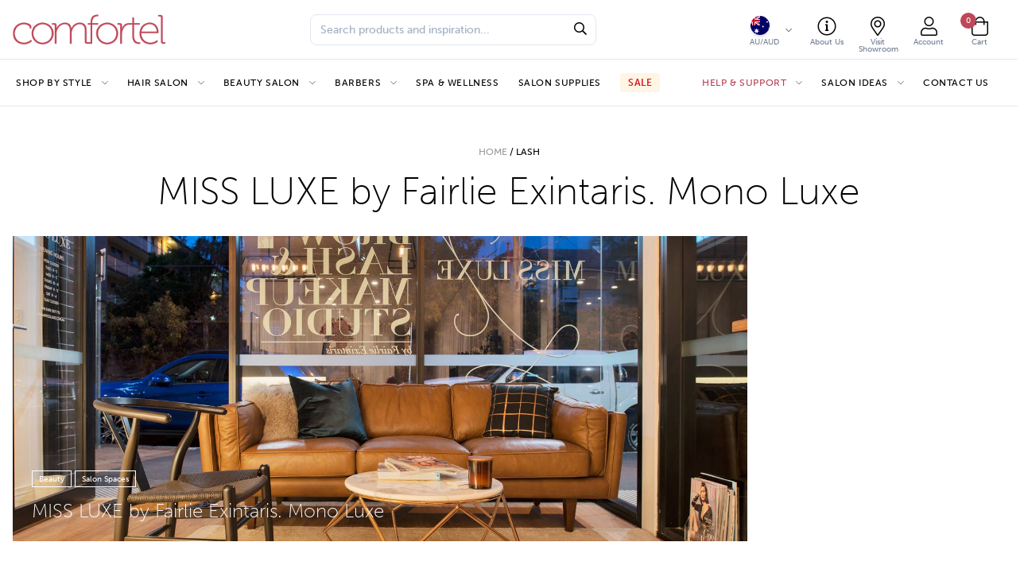

--- FILE ---
content_type: text/html; charset=UTF-8
request_url: https://comfortel.com.au/tag/lash/
body_size: 19764
content:
<!doctype html>
<html lang="en-AU">
<head>
  <meta charset="utf-8">
  <meta name="p:domain_verify" content="18b166f1db7d28f7523ab003823a93a2"/>
  <meta http-equiv="x-ua-compatible" content="ie=edge">
  <meta name="viewport" content="width=device-width, initial-scale=1, shrink-to-fit=no">
  <script type="text/javascript" src="https://maps.googleapis.com/maps/api/js?key=AIzaSyBoMzqibLLIyDLy5ngZoKVfC-PPw8VtFPw&libraries=places">  
  <script src="https://ajax.googleapis.com/ajax/libs/jquery/3.5.1/jquery.min.js"></script>
  <script src="https://www.google.com/recaptcha/api.js" async defer></script>
  <meta name='robots' content='noindex, follow' />
	<style>img:is([sizes="auto" i], [sizes^="auto," i]) { contain-intrinsic-size: 3000px 1500px }</style>
	
            <script data-no-defer="1" data-ezscrex="false" data-cfasync="false" data-pagespeed-no-defer data-cookieconsent="ignore">
                var ctPublicFunctions = {"_ajax_nonce":"900b04ae2d","_rest_nonce":"52d989d901","_ajax_url":"\/wp-admin\/admin-ajax.php","_rest_url":"https:\/\/comfortel.com.au\/wp-json\/","data__cookies_type":"none","data__ajax_type":"rest","data__bot_detector_enabled":"0","data__frontend_data_log_enabled":1,"cookiePrefix":"","wprocket_detected":false,"host_url":"comfortel.com.au","text__ee_click_to_select":"Click to select the whole data","text__ee_original_email":"The complete one is","text__ee_got_it":"Got it","text__ee_blocked":"Blocked","text__ee_cannot_connect":"Cannot connect","text__ee_cannot_decode":"Can not decode email. Unknown reason","text__ee_email_decoder":"CleanTalk email decoder","text__ee_wait_for_decoding":"The magic is on the way!","text__ee_decoding_process":"Please wait a few seconds while we decode the contact data."}
            </script>
        
            <script data-no-defer="1" data-ezscrex="false" data-cfasync="false" data-pagespeed-no-defer data-cookieconsent="ignore">
                var ctPublic = {"_ajax_nonce":"900b04ae2d","settings__forms__check_internal":"0","settings__forms__check_external":"0","settings__forms__force_protection":"0","settings__forms__search_test":"1","settings__data__bot_detector_enabled":"0","settings__sfw__anti_crawler":0,"blog_home":"https:\/\/comfortel.com.au\/","pixel__setting":"3","pixel__enabled":false,"pixel__url":"https:\/\/moderate6-v4.cleantalk.org\/pixel\/98f8b962bf65549c3562ea3fbb90f1ba.gif","data__email_check_before_post":"1","data__email_check_exist_post":"1","data__cookies_type":"none","data__key_is_ok":true,"data__visible_fields_required":true,"wl_brandname":"Anti-Spam by CleanTalk","wl_brandname_short":"CleanTalk","ct_checkjs_key":1393177403,"emailEncoderPassKey":"10b8624aa95b59415ff4300deca2af8d","bot_detector_forms_excluded":"W10=","advancedCacheExists":false,"varnishCacheExists":false,"wc_ajax_add_to_cart":true,"theRealPerson":{"phrases":{"trpHeading":"The Real Person Badge!","trpContent1":"The commenter acts as a real person and verified as not a bot.","trpContent2":"Passed all tests against spam bots. Anti-Spam by CleanTalk.","trpContentLearnMore":"Learn more"},"trpContentLink":"https:\/\/cleantalk.org\/the-real-person?utm_id=&amp;utm_term=&amp;utm_source=admin_side&amp;utm_medium=trp_badge&amp;utm_content=trp_badge_link_click&amp;utm_campaign=apbct_links","imgPersonUrl":"https:\/\/comfortel.com.au\/wp-content\/plugins\/cleantalk-spam-protect\/css\/images\/real_user.svg","imgShieldUrl":"https:\/\/comfortel.com.au\/wp-content\/plugins\/cleantalk-spam-protect\/css\/images\/shield.svg"}}
            </script>
        
<!-- Google Tag Manager for WordPress by gtm4wp.com -->
<script data-cfasync="false" data-pagespeed-no-defer>
	var gtm4wp_datalayer_name = "dataLayer";
	var dataLayer = dataLayer || [];
	const gtm4wp_use_sku_instead = false;
	const gtm4wp_currency = 'AUD';
	const gtm4wp_product_per_impression = 10;
	const gtm4wp_clear_ecommerce = false;
	const gtm4wp_datalayer_max_timeout = 2000;
</script>
<!-- End Google Tag Manager for WordPress by gtm4wp.com -->
	<!-- This site is optimized with the Yoast SEO plugin v25.6 - https://yoast.com/wordpress/plugins/seo/ -->
	<title>lash Archives | Comfortel</title>
	<meta property="og:locale" content="en_US" />
	<meta property="og:type" content="article" />
	<meta property="og:title" content="lash Archives | Comfortel" />
	<meta property="og:url" content="https://comfortel.com.au/tag/lash/" />
	<meta property="og:site_name" content="Comfortel" />
	<meta property="og:image" content="https://comfortel.com.au/wp-content/uploads/2021/09/Screen-Shot-2021-09-07-at-3.47.41-pm.png" />
	<meta property="og:image:width" content="283" />
	<meta property="og:image:height" content="200" />
	<meta property="og:image:type" content="image/png" />
	<meta name="twitter:card" content="summary_large_image" />
	<script type="application/ld+json" class="yoast-schema-graph">{"@context":"https://schema.org","@graph":[{"@type":"CollectionPage","@id":"https://comfortel.com.au/tag/lash/","url":"https://comfortel.com.au/tag/lash/","name":"lash Archives | Comfortel","isPartOf":{"@id":"https://comfortel.com.au/#website"},"primaryImageOfPage":{"@id":"https://comfortel.com.au/tag/lash/#primaryimage"},"image":{"@id":"https://comfortel.com.au/tag/lash/#primaryimage"},"thumbnailUrl":"https://comfortel.com.au/wp-content/uploads/2017/03/image012.jpeg","breadcrumb":{"@id":"https://comfortel.com.au/tag/lash/#breadcrumb"},"inLanguage":"en-AU"},{"@type":"ImageObject","inLanguage":"en-AU","@id":"https://comfortel.com.au/tag/lash/#primaryimage","url":"https://comfortel.com.au/wp-content/uploads/2017/03/image012.jpeg","contentUrl":"https://comfortel.com.au/wp-content/uploads/2017/03/image012.jpeg","width":1582,"height":1056},{"@type":"BreadcrumbList","@id":"https://comfortel.com.au/tag/lash/#breadcrumb","itemListElement":[{"@type":"ListItem","position":1,"name":"Home","item":"https://comfortel.com.au/"},{"@type":"ListItem","position":2,"name":"lash"}]},{"@type":"WebSite","@id":"https://comfortel.com.au/#website","url":"https://comfortel.com.au/","name":"Comfortel Australia","description":"","publisher":{"@id":"https://comfortel.com.au/#organization"},"alternateName":"Comfortel Australia | Salon Furnitures","potentialAction":[{"@type":"SearchAction","target":{"@type":"EntryPoint","urlTemplate":"https://comfortel.com.au/?s={search_term_string}"},"query-input":{"@type":"PropertyValueSpecification","valueRequired":true,"valueName":"search_term_string"}}],"inLanguage":"en-AU"},{"@type":"Organization","@id":"https://comfortel.com.au/#organization","name":"Comfortel Salon Furniture Australia","alternateName":"Comfortel Salon Furniture Australia","url":"https://comfortel.com.au/","logo":{"@type":"ImageObject","inLanguage":"en-AU","@id":"https://comfortel.com.au/#/schema/logo/image/","url":"https://comfortel.com.au/wp-content/uploads/2021/09/Screen-Shot-2021-09-07-at-3.20.34-pm.png","contentUrl":"https://comfortel.com.au/wp-content/uploads/2021/09/Screen-Shot-2021-09-07-at-3.20.34-pm.png","width":452,"height":124,"caption":"Comfortel Salon Furniture Australia"},"image":{"@id":"https://comfortel.com.au/#/schema/logo/image/"}}]}</script>
	<!-- / Yoast SEO plugin. -->


<link rel='dns-prefetch' href='//code.jquery.com' />
<link rel='stylesheet' id='font-awesome-5-compat-css' href='https://comfortel.com.au/wp-content/plugins/load-more-products-for-woocommerce/berocket/assets/css/fontawesome4-compat.min.css?ver=6.8.3' type='text/css' media='all' />
<link rel='stylesheet' id='woosb-blocks-css' href='https://comfortel.com.au/wp-content/plugins/woo-product-bundle/assets/css/blocks.css?ver=8.3.3' type='text/css' media='all' />
<style id='global-styles-inline-css' type='text/css'>
:root{--wp--preset--aspect-ratio--square: 1;--wp--preset--aspect-ratio--4-3: 4/3;--wp--preset--aspect-ratio--3-4: 3/4;--wp--preset--aspect-ratio--3-2: 3/2;--wp--preset--aspect-ratio--2-3: 2/3;--wp--preset--aspect-ratio--16-9: 16/9;--wp--preset--aspect-ratio--9-16: 9/16;--wp--preset--color--black: #000000;--wp--preset--color--cyan-bluish-gray: #abb8c3;--wp--preset--color--white: #ffffff;--wp--preset--color--pale-pink: #f78da7;--wp--preset--color--vivid-red: #cf2e2e;--wp--preset--color--luminous-vivid-orange: #ff6900;--wp--preset--color--luminous-vivid-amber: #fcb900;--wp--preset--color--light-green-cyan: #7bdcb5;--wp--preset--color--vivid-green-cyan: #00d084;--wp--preset--color--pale-cyan-blue: #8ed1fc;--wp--preset--color--vivid-cyan-blue: #0693e3;--wp--preset--color--vivid-purple: #9b51e0;--wp--preset--gradient--vivid-cyan-blue-to-vivid-purple: linear-gradient(135deg,rgba(6,147,227,1) 0%,rgb(155,81,224) 100%);--wp--preset--gradient--light-green-cyan-to-vivid-green-cyan: linear-gradient(135deg,rgb(122,220,180) 0%,rgb(0,208,130) 100%);--wp--preset--gradient--luminous-vivid-amber-to-luminous-vivid-orange: linear-gradient(135deg,rgba(252,185,0,1) 0%,rgba(255,105,0,1) 100%);--wp--preset--gradient--luminous-vivid-orange-to-vivid-red: linear-gradient(135deg,rgba(255,105,0,1) 0%,rgb(207,46,46) 100%);--wp--preset--gradient--very-light-gray-to-cyan-bluish-gray: linear-gradient(135deg,rgb(238,238,238) 0%,rgb(169,184,195) 100%);--wp--preset--gradient--cool-to-warm-spectrum: linear-gradient(135deg,rgb(74,234,220) 0%,rgb(151,120,209) 20%,rgb(207,42,186) 40%,rgb(238,44,130) 60%,rgb(251,105,98) 80%,rgb(254,248,76) 100%);--wp--preset--gradient--blush-light-purple: linear-gradient(135deg,rgb(255,206,236) 0%,rgb(152,150,240) 100%);--wp--preset--gradient--blush-bordeaux: linear-gradient(135deg,rgb(254,205,165) 0%,rgb(254,45,45) 50%,rgb(107,0,62) 100%);--wp--preset--gradient--luminous-dusk: linear-gradient(135deg,rgb(255,203,112) 0%,rgb(199,81,192) 50%,rgb(65,88,208) 100%);--wp--preset--gradient--pale-ocean: linear-gradient(135deg,rgb(255,245,203) 0%,rgb(182,227,212) 50%,rgb(51,167,181) 100%);--wp--preset--gradient--electric-grass: linear-gradient(135deg,rgb(202,248,128) 0%,rgb(113,206,126) 100%);--wp--preset--gradient--midnight: linear-gradient(135deg,rgb(2,3,129) 0%,rgb(40,116,252) 100%);--wp--preset--font-size--small: 13px;--wp--preset--font-size--medium: 20px;--wp--preset--font-size--large: 36px;--wp--preset--font-size--x-large: 42px;--wp--preset--spacing--20: 0.44rem;--wp--preset--spacing--30: 0.67rem;--wp--preset--spacing--40: 1rem;--wp--preset--spacing--50: 1.5rem;--wp--preset--spacing--60: 2.25rem;--wp--preset--spacing--70: 3.38rem;--wp--preset--spacing--80: 5.06rem;--wp--preset--shadow--natural: 6px 6px 9px rgba(0, 0, 0, 0.2);--wp--preset--shadow--deep: 12px 12px 50px rgba(0, 0, 0, 0.4);--wp--preset--shadow--sharp: 6px 6px 0px rgba(0, 0, 0, 0.2);--wp--preset--shadow--outlined: 6px 6px 0px -3px rgba(255, 255, 255, 1), 6px 6px rgba(0, 0, 0, 1);--wp--preset--shadow--crisp: 6px 6px 0px rgba(0, 0, 0, 1);}:where(body) { margin: 0; }.wp-site-blocks > .alignleft { float: left; margin-right: 2em; }.wp-site-blocks > .alignright { float: right; margin-left: 2em; }.wp-site-blocks > .aligncenter { justify-content: center; margin-left: auto; margin-right: auto; }:where(.is-layout-flex){gap: 0.5em;}:where(.is-layout-grid){gap: 0.5em;}.is-layout-flow > .alignleft{float: left;margin-inline-start: 0;margin-inline-end: 2em;}.is-layout-flow > .alignright{float: right;margin-inline-start: 2em;margin-inline-end: 0;}.is-layout-flow > .aligncenter{margin-left: auto !important;margin-right: auto !important;}.is-layout-constrained > .alignleft{float: left;margin-inline-start: 0;margin-inline-end: 2em;}.is-layout-constrained > .alignright{float: right;margin-inline-start: 2em;margin-inline-end: 0;}.is-layout-constrained > .aligncenter{margin-left: auto !important;margin-right: auto !important;}.is-layout-constrained > :where(:not(.alignleft):not(.alignright):not(.alignfull)){margin-left: auto !important;margin-right: auto !important;}body .is-layout-flex{display: flex;}.is-layout-flex{flex-wrap: wrap;align-items: center;}.is-layout-flex > :is(*, div){margin: 0;}body .is-layout-grid{display: grid;}.is-layout-grid > :is(*, div){margin: 0;}body{padding-top: 0px;padding-right: 0px;padding-bottom: 0px;padding-left: 0px;}a:where(:not(.wp-element-button)){text-decoration: underline;}:root :where(.wp-element-button, .wp-block-button__link){background-color: #32373c;border-width: 0;color: #fff;font-family: inherit;font-size: inherit;line-height: inherit;padding: calc(0.667em + 2px) calc(1.333em + 2px);text-decoration: none;}.has-black-color{color: var(--wp--preset--color--black) !important;}.has-cyan-bluish-gray-color{color: var(--wp--preset--color--cyan-bluish-gray) !important;}.has-white-color{color: var(--wp--preset--color--white) !important;}.has-pale-pink-color{color: var(--wp--preset--color--pale-pink) !important;}.has-vivid-red-color{color: var(--wp--preset--color--vivid-red) !important;}.has-luminous-vivid-orange-color{color: var(--wp--preset--color--luminous-vivid-orange) !important;}.has-luminous-vivid-amber-color{color: var(--wp--preset--color--luminous-vivid-amber) !important;}.has-light-green-cyan-color{color: var(--wp--preset--color--light-green-cyan) !important;}.has-vivid-green-cyan-color{color: var(--wp--preset--color--vivid-green-cyan) !important;}.has-pale-cyan-blue-color{color: var(--wp--preset--color--pale-cyan-blue) !important;}.has-vivid-cyan-blue-color{color: var(--wp--preset--color--vivid-cyan-blue) !important;}.has-vivid-purple-color{color: var(--wp--preset--color--vivid-purple) !important;}.has-black-background-color{background-color: var(--wp--preset--color--black) !important;}.has-cyan-bluish-gray-background-color{background-color: var(--wp--preset--color--cyan-bluish-gray) !important;}.has-white-background-color{background-color: var(--wp--preset--color--white) !important;}.has-pale-pink-background-color{background-color: var(--wp--preset--color--pale-pink) !important;}.has-vivid-red-background-color{background-color: var(--wp--preset--color--vivid-red) !important;}.has-luminous-vivid-orange-background-color{background-color: var(--wp--preset--color--luminous-vivid-orange) !important;}.has-luminous-vivid-amber-background-color{background-color: var(--wp--preset--color--luminous-vivid-amber) !important;}.has-light-green-cyan-background-color{background-color: var(--wp--preset--color--light-green-cyan) !important;}.has-vivid-green-cyan-background-color{background-color: var(--wp--preset--color--vivid-green-cyan) !important;}.has-pale-cyan-blue-background-color{background-color: var(--wp--preset--color--pale-cyan-blue) !important;}.has-vivid-cyan-blue-background-color{background-color: var(--wp--preset--color--vivid-cyan-blue) !important;}.has-vivid-purple-background-color{background-color: var(--wp--preset--color--vivid-purple) !important;}.has-black-border-color{border-color: var(--wp--preset--color--black) !important;}.has-cyan-bluish-gray-border-color{border-color: var(--wp--preset--color--cyan-bluish-gray) !important;}.has-white-border-color{border-color: var(--wp--preset--color--white) !important;}.has-pale-pink-border-color{border-color: var(--wp--preset--color--pale-pink) !important;}.has-vivid-red-border-color{border-color: var(--wp--preset--color--vivid-red) !important;}.has-luminous-vivid-orange-border-color{border-color: var(--wp--preset--color--luminous-vivid-orange) !important;}.has-luminous-vivid-amber-border-color{border-color: var(--wp--preset--color--luminous-vivid-amber) !important;}.has-light-green-cyan-border-color{border-color: var(--wp--preset--color--light-green-cyan) !important;}.has-vivid-green-cyan-border-color{border-color: var(--wp--preset--color--vivid-green-cyan) !important;}.has-pale-cyan-blue-border-color{border-color: var(--wp--preset--color--pale-cyan-blue) !important;}.has-vivid-cyan-blue-border-color{border-color: var(--wp--preset--color--vivid-cyan-blue) !important;}.has-vivid-purple-border-color{border-color: var(--wp--preset--color--vivid-purple) !important;}.has-vivid-cyan-blue-to-vivid-purple-gradient-background{background: var(--wp--preset--gradient--vivid-cyan-blue-to-vivid-purple) !important;}.has-light-green-cyan-to-vivid-green-cyan-gradient-background{background: var(--wp--preset--gradient--light-green-cyan-to-vivid-green-cyan) !important;}.has-luminous-vivid-amber-to-luminous-vivid-orange-gradient-background{background: var(--wp--preset--gradient--luminous-vivid-amber-to-luminous-vivid-orange) !important;}.has-luminous-vivid-orange-to-vivid-red-gradient-background{background: var(--wp--preset--gradient--luminous-vivid-orange-to-vivid-red) !important;}.has-very-light-gray-to-cyan-bluish-gray-gradient-background{background: var(--wp--preset--gradient--very-light-gray-to-cyan-bluish-gray) !important;}.has-cool-to-warm-spectrum-gradient-background{background: var(--wp--preset--gradient--cool-to-warm-spectrum) !important;}.has-blush-light-purple-gradient-background{background: var(--wp--preset--gradient--blush-light-purple) !important;}.has-blush-bordeaux-gradient-background{background: var(--wp--preset--gradient--blush-bordeaux) !important;}.has-luminous-dusk-gradient-background{background: var(--wp--preset--gradient--luminous-dusk) !important;}.has-pale-ocean-gradient-background{background: var(--wp--preset--gradient--pale-ocean) !important;}.has-electric-grass-gradient-background{background: var(--wp--preset--gradient--electric-grass) !important;}.has-midnight-gradient-background{background: var(--wp--preset--gradient--midnight) !important;}.has-small-font-size{font-size: var(--wp--preset--font-size--small) !important;}.has-medium-font-size{font-size: var(--wp--preset--font-size--medium) !important;}.has-large-font-size{font-size: var(--wp--preset--font-size--large) !important;}.has-x-large-font-size{font-size: var(--wp--preset--font-size--x-large) !important;}
:where(.wp-block-post-template.is-layout-flex){gap: 1.25em;}:where(.wp-block-post-template.is-layout-grid){gap: 1.25em;}
:where(.wp-block-columns.is-layout-flex){gap: 2em;}:where(.wp-block-columns.is-layout-grid){gap: 2em;}
:root :where(.wp-block-pullquote){font-size: 1.5em;line-height: 1.6;}
</style>
<link rel='stylesheet' id='cleantalk-public-css-css' href='https://comfortel.com.au/wp-content/plugins/cleantalk-spam-protect/css/cleantalk-public.min.css?ver=6.60_1754398359' type='text/css' media='all' />
<link rel='stylesheet' id='cleantalk-email-decoder-css-css' href='https://comfortel.com.au/wp-content/plugins/cleantalk-spam-protect/css/cleantalk-email-decoder.min.css?ver=6.60_1754398359' type='text/css' media='all' />
<link rel='stylesheet' id='cleantalk-trp-css-css' href='https://comfortel.com.au/wp-content/plugins/cleantalk-spam-protect/css/cleantalk-trp.min.css?ver=6.60_1754398359' type='text/css' media='all' />
<style id='woocommerce-inline-inline-css' type='text/css'>
.woocommerce form .form-row .required { visibility: visible; }
</style>
<link rel='stylesheet' id='wc-composite-css-css' href='https://comfortel.com.au/wp-content/plugins/woocommerce-composite-products/assets/css/frontend/woocommerce.css?ver=10.6.1' type='text/css' media='all' />
<link rel='stylesheet' id='ivory-search-styles-css' href='https://comfortel.com.au/wp-content/plugins/add-search-to-menu/public/css/ivory-search.min.css?ver=5.5.11' type='text/css' media='all' />
<link rel='stylesheet' id='woo-variation-gallery-slider-css' href='https://comfortel.com.au/wp-content/plugins/woo-variation-gallery/assets/css/slick.min.css?ver=1.8.1' type='text/css' media='all' />
<link rel='stylesheet' id='dashicons-css' href='https://comfortel.com.au/wp-includes/css/dashicons.min.css?ver=6.8.3' type='text/css' media='all' />
<link rel='stylesheet' id='woo-variation-gallery-css' href='https://comfortel.com.au/wp-content/plugins/woo-variation-gallery/assets/css/frontend.min.css?ver=1745792905' type='text/css' media='all' />
<style id='woo-variation-gallery-inline-css' type='text/css'>
:root {--wvg-thumbnail-item: 4;--wvg-thumbnail-item-gap: 0px;--wvg-single-image-size: 600px;--wvg-gallery-width: 30%;--wvg-gallery-margin: 30px;}/* Default Width */.woo-variation-product-gallery {max-width: 30% !important;width: 100%;}/* Medium Devices, Desktops *//* Small Devices, Tablets */@media only screen and (max-width: 768px) {.woo-variation-product-gallery {width: 720px;max-width: 100% !important;}}/* Extra Small Devices, Phones */@media only screen and (max-width: 480px) {.woo-variation-product-gallery {width: 320px;max-width: 100% !important;}}
</style>
<link rel='stylesheet' id='brands-styles-css' href='https://comfortel.com.au/wp-content/plugins/woocommerce/assets/css/brands.css?ver=10.0.5' type='text/css' media='all' />
<link rel='stylesheet' id='woosb-frontend-css' href='https://comfortel.com.au/wp-content/plugins/woo-product-bundle/assets/css/frontend.css?ver=8.3.3' type='text/css' media='all' />
<link rel='stylesheet' id='new-style-css' href='https://comfortel.com.au/wp-content/themes/true-theme/resources/assets/custom-css/custom.css?ver=1768900911' type='text/css' media='all' />
<link rel='stylesheet' id='custom-style-css' href='https://comfortel.com.au/wp-content/themes/true-theme/resources/assets/custom-css/style.css?ver=1768900911' type='text/css' media='all' />
<link rel='stylesheet' id='wc-cp-checkout-blocks-css' href='https://comfortel.com.au/wp-content/plugins/woocommerce-composite-products/assets/css/frontend/checkout-blocks.css?ver=10.6.1' type='text/css' media='all' />
<link rel='stylesheet' id='cf7cf-style-css' href='https://comfortel.com.au/wp-content/plugins/cf7-conditional-fields/style.css?ver=2.6.3' type='text/css' media='all' />
<link rel='stylesheet' id='sage/main.css-css' href='https://comfortel.com.au/wp-content/themes/true-theme/dist/styles/main_066c7e7a.css' type='text/css' media='all' />
<script type="text/template" id="tmpl-variation-template">
	<div class="woocommerce-variation-description">{{{ data.variation.variation_description }}}</div>
	<div class="woocommerce-variation-price">{{{ data.variation.price_html }}}</div>
	<div class="woocommerce-variation-availability">{{{ data.variation.availability_html }}}</div>
</script>
<script type="text/template" id="tmpl-unavailable-variation-template">
	<p role="alert">Sorry, this product is unavailable. Please choose a different combination.</p>
</script>
<script type="text/javascript" src="https://code.jquery.com/jquery-3.3.1.min.js" id="jquery-js"></script>
<script type="text/javascript" src="https://comfortel.com.au/wp-content/plugins/cleantalk-spam-protect/js/apbct-public-bundle_comm-func.min.js?ver=6.60_1754398359" id="apbct-public-bundle_comm-func-js-js"></script>
<script type="text/javascript" src="https://comfortel.com.au/wp-content/plugins/woocommerce/assets/js/jquery-blockui/jquery.blockUI.min.js?ver=2.7.0-wc.10.0.5" id="jquery-blockui-js" data-wp-strategy="defer"></script>
<script type="text/javascript" id="wc-add-to-cart-js-extra">
/* <![CDATA[ */
var wc_add_to_cart_params = {"ajax_url":"\/wp-admin\/admin-ajax.php","wc_ajax_url":"\/?wc-ajax=%%endpoint%%","i18n_view_cart":"View cart","cart_url":"https:\/\/comfortel.com.au\/cart\/","is_cart":"","cart_redirect_after_add":"no"};
/* ]]> */
</script>
<script type="text/javascript" src="https://comfortel.com.au/wp-content/plugins/woocommerce/assets/js/frontend/add-to-cart.min.js?ver=10.0.5" id="wc-add-to-cart-js" defer="defer" data-wp-strategy="defer"></script>
<script type="text/javascript" src="https://comfortel.com.au/wp-content/plugins/woocommerce/assets/js/js-cookie/js.cookie.min.js?ver=2.1.4-wc.10.0.5" id="js-cookie-js" defer="defer" data-wp-strategy="defer"></script>
<script type="text/javascript" id="woocommerce-js-extra">
/* <![CDATA[ */
var woocommerce_params = {"ajax_url":"\/wp-admin\/admin-ajax.php","wc_ajax_url":"\/?wc-ajax=%%endpoint%%","i18n_password_show":"Show password","i18n_password_hide":"Hide password"};
/* ]]> */
</script>
<script type="text/javascript" src="https://comfortel.com.au/wp-content/plugins/woocommerce/assets/js/frontend/woocommerce.min.js?ver=10.0.5" id="woocommerce-js" defer="defer" data-wp-strategy="defer"></script>
<script type="text/javascript" src="https://comfortel.com.au/wp-includes/js/underscore.min.js?ver=1.13.7" id="underscore-js"></script>
<script type="text/javascript" id="wp-util-js-extra">
/* <![CDATA[ */
var _wpUtilSettings = {"ajax":{"url":"\/wp-admin\/admin-ajax.php"}};
var _wpUtilSettings = {"ajax":{"url":"\/wp-admin\/admin-ajax.php"}};
/* ]]> */
</script>
<script type="text/javascript" src="https://comfortel.com.au/wp-includes/js/wp-util.min.js?ver=6.8.3" id="wp-util-js"></script>
<link rel="https://api.w.org/" href="https://comfortel.com.au/wp-json/" /><link rel="alternate" title="JSON" type="application/json" href="https://comfortel.com.au/wp-json/wp/v2/tags/173" /><meta name="generator" content="WordPress 6.8.3" />
<meta name="generator" content="WooCommerce 10.0.5" />
<style></style><style>
                .lmp_load_more_button.br_lmp_button_settings .lmp_button:hover {
                    background-color: #ffffff!important;
                    color: #b64052!important;
                }
                .lmp_load_more_button.br_lmp_prev_settings .lmp_button:hover {
                    background-color: #9999ff!important;
                    color: #111111!important;
                }li.product.lazy, .berocket_lgv_additional_data.lazy{opacity:0;}</style>
<!-- Google Tag Manager for WordPress by gtm4wp.com -->
<!-- GTM Container placement set to automatic -->
<script data-cfasync="false" data-pagespeed-no-defer>
	var dataLayer_content = {"pagePostType":"post","pagePostType2":"tag-post"};
	dataLayer.push( dataLayer_content );
</script>
<script data-cfasync="false" data-pagespeed-no-defer>
(function(w,d,s,l,i){w[l]=w[l]||[];w[l].push({'gtm.start':
new Date().getTime(),event:'gtm.js'});var f=d.getElementsByTagName(s)[0],
j=d.createElement(s),dl=l!='dataLayer'?'&l='+l:'';j.async=true;j.src=
'//www.googletagmanager.com/gtm.js?id='+i+dl;f.parentNode.insertBefore(j,f);
})(window,document,'script','dataLayer','GTM-NSMFNS');
</script>
<!-- End Google Tag Manager for WordPress by gtm4wp.com -->	<noscript><style>.woocommerce-product-gallery{ opacity: 1 !important; }</style></noscript>
			<style type="text/css" id="wp-custom-css">
			ul.custom_shipping_opts li {
    display: flex;
    padding: 8px;
    border: 1px solid #ccc;
}
body:not(.PAYMENT):not(.SHIPPING) tr.woocommerce-shipping-totals.shipping{
	display: none;	
}
.select2-container--default .select2-selection--single .select2-selection__placeholder {
    color: #444;
}
body:not(.PAYMENT):not(.SHIPPING)  table.shop_table .blockUI {
    background: transparent !important;
}.shipping_notes textarea {
    height: 104px !important;
    padding: 18px 12px 8px !important;
}

.cso_radio {
    flex: 0 0 22px;
    padding-top: 7px;
}

.cso_radio input[type=radio] {
    accent-color: #BD485A;
}

.cso_right {
    flex: 0 0 calc(100% - 22px);
    font-size: 14px;
}
.d-flex{
	display:flex;
}
.cso_name {
    float: left;
}

.cso_price {
    float: right;
    font-size: 15px;
}

.cso_desc {
    font-size: 12px;
}

.woocommerce-product-gallery .flex-direction-nav {
    display: none;
}

.woocommerce-product-gallery .flex-direction-nav {
    display: none;
}

.wvg-gallery-thumbnail-image.slick-slide.slick-current.slick-active {
    opacity: 1;
}

.woo-variation-gallery-wrapper {
    min-height: auto !important;
}

.mb-2 {
	border-width: 0px;
	font-size: 0.8rem;
	margin-bottom: 5px;
}


.w-12 {
    width: 2rem;
}

.comf-composite .component_description {
    font-size: 1.3rem!important;
    color: #b64052!important;
    margin-bottom: .25rem!important;
    font-weight: 100!important;
    letter-spacing: 0!important;
    line-height: 1.25!important;
}

.discount-info .new-price {
	color: #ffffff;
}

.discount-info .old-price {
	color: #ffffff;	
}

.quantity_select {
	border-width: 1px;
	font-size: 0.8rem;
	line-height: 3rem;
}

.pb-12 {
    padding-bottom: 1rem;
}

.pt-8 {
    padding-top: 0rem;
}

.bg-black {
    background-color: #1111;
}

.woocommerce-MyAccount-content .woocommerce-info a, .woocommerce-notices-wrapper .woocommerce-info a {
		color: #fff;
		margin-left: 10px;
}

.page-my-account .woocommerce-notices-wrapper {
		padding-left: 0;
		margin-left: 0;
}

.single-product .entry-summary .available-on-backorder {
	margin-bottom: 30px;
}
	
.page-template-page-contact-us-v2 .page-content .nav-tabs .nav-item a {
    font-family: "museo-sans", sans-serif;
    font-size: 20px;
    color: #fff;
    line-height: 20px;
    font-weight: 300;
    letter-spacing: 0px;
}

.woosb-wrap .woosb-text, .woosb-wrap .woosb-products {
    margin: 0 0 5px 0;
	font-size: 0.8rem;
}

.woosb-products .woosb-product {
    display: flex;
    align-items: center;
    padding: 3px;
    margin-bottom: 3px;
    border-bottom: 1px dotted #e5e5e5;
}

.woosb-products .woosb-product .woosb-title .stock {
    font-size: 0.6rem;
    margin: 0;
    padding: 0;
}

.woosb-products .woosb-product .woosb-title .stock {
    font-size: 0.6rem;
    margin: 0;
    padding: 0;
}

.page-standard .page-content.contact-tabs .nav-tabs .nav-item a, .page-contact-us-v2 .page-content.contact-tabs .nav-tabs .nav-item a {
    font-family: "museo-sans", sans-serif;
    font-size: 22px;
    color: #fff;
    line-height: 20px;
    font-weight: 300;
    letter-spacing: 0px;
}

h6 {
    margin-bottom: 0.5rem;
    font-weight: 100;
    line-height: 1.5;
}

.wpcf7-response-output {
    margin-top: 20px;
    max-width: 420px;
    color: #CF2e2e;
    font-size: 0.9em;
    font-style: italic;
    margin-bottom: -50px;
}

.composite_form .composite_availability p.stock, .single-product .composite_form .composite_availability p.stock {
    margin: 0 0 10px !important;
}

.single-product .entry-summary p.price {
    margin-bottom: 0px !important;
}

.composite_form:not(.paged) .composite_wrap {
    padding-top: 0px !important;
}

div#my_custom_countries_field {
    width: 100%;
}

#my_state_field_field > label > abbr {
    display: none;
}

div#my_custom_state_field {
    width: 100%;
    margin-bottom: 0px;
}

p.form-row.form-row-last {
    width: 100% !important;
}

.woocommerce form .form-row-first, .woocommerce-page form .form-row-first {
    width: 100%;
    float: right;
}		</style>
						<style type="text/css" id="c4wp-checkout-css">
					.woocommerce-checkout .c4wp_captcha_field {
						margin-bottom: 10px;
						margin-top: 15px;
						position: relative;
						display: inline-block;
					}
				</style>
							<style type="text/css" id="c4wp-v3-lp-form-css">
				.login #login, .login #lostpasswordform {
					min-width: 350px !important;
				}
				.wpforms-field-c4wp iframe {
					width: 100% !important;
				}
			</style>
			  <link rel="icon" href="https://comfortel.com.au/wp-content/themes/true-theme/dist/images/brand/favicon_fd66ebd7.ico">
  <script type="text/javascript">
    window.ajaxurl = 'https://comfortel.com.au/wp-admin/admin-ajax.php';
    window.jsonurl = 'https://comfortel.com.au/wp-json/';
    window._asset_url = 'https://comfortel.com.au/wp-content/themes/true-theme/resources/assets/';
    window.cart_url = 'https://comfortel.com.au/cart/';
  </script>
  <!-- Custom fonts from Adobe Fonts -->
  <link rel="stylesheet" href="https://use.typekit.net/eqg0edv.css">
  <!-- Font awesome pro kit -->
  <script
    src="https://kit.fontawesome.com/40cae615a1.js"
    crossorigin="anonymous"></script>
 <link rel="alternate" hreflang="x-default" href="https://comfortel.com.au/tag/lash/"/>
 <link rel="alternate" hreflang="en-au" href="https://comfortel.com.au/tag/lash/"/>
 <link rel="alternate" hreflang="en-nz" href="https://www.comfortel.co.nz/tag/lash/"/>
 <link rel="alternate" hreflang="en-sg" href="https://www.comfortel.com.sg/tag/lash/"/>
</head>

<body class="archive tag tag-lash tag-173 wp-theme-true-themeresources theme-true-theme/resources woocommerce-no-js true-theme/resources woo-variation-gallery woo-variation-gallery-theme-resources woo-variation-gallery-pro app-data index-data archive-data tag-data tag-173-data tag-lash-data">
    <div class="country-switcher-js">
    <div class="form-popup-bg">
      <div class="form-container">
          <h5 class="font-bold mb-3">Select Location/Region</h5>
          
            
          <a class="flex items-center block px-4 py-3 hover:bg-gray-100 outline-style border-solid border-2 mb-3"
            href="https://comfortel.com.au">
            <span class="block rounded-full h-6 w-6 flag flag--au mr-3 shadow-md" style="min-width: 1.8rem !important; min-height: 1.8rem !important;">
            </span>
            <div class="flag-icon-text">
              <span class="block text-md font-bold">
              Australia
              </span>
                                 <div class="text-gray-500 text-tiny hidden">
                    www.comfortel.com.au
                  </div> 
                           
            </div>
          </a>
          
            
          <a class="flex items-center block px-4 py-3 hover:bg-gray-100 outline-style border-solid border-2 mb-3"
            href="https://comfortel.co.nz">
            <span class="block rounded-full h-6 w-6 flag flag--nz mr-3 shadow-md" style="min-width: 1.8rem !important; min-height: 1.8rem !important;">
            </span>
            <div class="flag-icon-text">
              <span class="block text-md font-bold">
              New Zealand
              </span>
                                 <div class="text-gray-500 text-tiny hidden">
                    www.comfortel.co.nz
                  </div> 
                           
            </div>
          </a>
          
            
          <a class="flex items-center block px-4 py-3 hover:bg-gray-100 outline-style border-solid border-2 mb-3"
            href="https://comfortel.co.uk">
            <span class="block rounded-full h-6 w-6 flag flag--uk mr-3 shadow-md" style="min-width: 1.8rem !important; min-height: 1.8rem !important;">
            </span>
            <div class="flag-icon-text">
              <span class="block text-md font-bold">
              United Kingdom
              </span>
                                 <div class="text-gray-500 text-tiny hidden">
                    www.comfortel.co.uk
                  </div> 
                           
            </div>
          </a>
          
            
          <a class="flex items-center block px-4 py-3 hover:bg-gray-100 outline-style border-solid border-2 mb-3"
            href="https://comfortel.eu">
            <span class="block rounded-full h-6 w-6 flag flag--eu mr-3 shadow-md" style="min-width: 1.8rem !important; min-height: 1.8rem !important;">
            </span>
            <div class="flag-icon-text">
              <span class="block text-md font-bold">
              España
              </span>
                                 <div class="text-gray-500 text-tiny hidden">
                    www.comfortel.eu
                  </div> 
                           
            </div>
          </a>
          
            
          <a class="flex items-center block px-4 py-3 hover:bg-gray-100 outline-style border-solid border-2 mb-3"
            href="https://comfortel.de/">
            <span class="block rounded-full h-6 w-6 flag flag--dach mr-3 shadow-md" style="min-width: 1.8rem !important; min-height: 1.8rem !important;">
            </span>
            <div class="flag-icon-text">
              <span class="block text-md font-bold">
              Deutschland, Schweiz, Österreich
              </span>
                                 <div class="text-gray-500 text-tiny hidden">
                    www.comfortel.de
                  </div> 
                           
            </div>
          </a>
          
            
          <a class="flex items-center block px-4 py-3 hover:bg-gray-100 outline-style border-solid border-2 mb-3"
            href="https://comfortel.co.it">
            <span class="block rounded-full h-6 w-6 flag flag--it mr-3 shadow-md" style="min-width: 1.8rem !important; min-height: 1.8rem !important;">
            </span>
            <div class="flag-icon-text">
              <span class="block text-md font-bold">
              Italia
              </span>
                                 <div class="text-gray-500 text-tiny hidden">
                    www.comfortel.co.it
                  </div> 
                           
            </div>
          </a>
          
            
          <a class="flex items-center block px-4 py-3 hover:bg-gray-100 outline-style border-solid border-2 mb-3"
            href="https://justaddpeople.dk/collections/comfortel">
            <span class="block rounded-full h-6 w-6 flag flag--dk mr-3 shadow-md" style="min-width: 1.8rem !important; min-height: 1.8rem !important;">
            </span>
            <div class="flag-icon-text">
              <span class="block text-md font-bold">
              Denmark, Sweden & Norway
              </span>
                                <div class="text-gray-500 text-tiny">
                    with JustaddPeople.dk
                  </div>
                           
            </div>
          </a>
          
            
          <a class="flex items-center block px-4 py-3 hover:bg-gray-100 outline-style border-solid border-2 mb-3"
            href="https://comfortelfurniture.com">
            <span class="block rounded-full h-6 w-6 flag flag--usa mr-3 shadow-md" style="min-width: 1.8rem !important; min-height: 1.8rem !important;">
            </span>
            <div class="flag-icon-text">
              <span class="block text-md font-bold">
              USA & Canada
              </span>
                                 <div class="text-gray-500 text-tiny hidden">
                    www.comfortelfurniture.com
                  </div> 
                           
            </div>
          </a>
                    <button type="button"
          class="ml-auto text-lg close-button" id="btnCloseForm">
            X
        </button>
      </div>
    </div>
  </div>
<header id="site-header"
  class="z-40 mb-3">
  <div class="container flex items-center justify-between py-3 lg:py-4">
     
    <div class="flex items-center block md:hidden">
      <button class="flex items-center hamburger"
        id="mobileOpen"
        type="button">
        <span class="hamburger-box">
          <span class="hamburger-inner"></span>
        </span>
      </button>
    </div>
    <a class="brand outline-style"
      href="https://comfortel.com.au/">
      <img src="https://comfortel.com.au/wp-content/themes/true-theme/resources/assets/images/brand/logo.png"
        class="w-32 lg:w-48"
        alt="Comfortel" />
    </a>

    <!-- <div class="items-center block md:hidden">
      <button class="flex items-center px-1 pt-1 mx-1 lg:mx-2 outline-style" type="button" id="btnfootcount1">
        <span class="block group">
          <span class="block mx-auto w-6 h-6 lg:w-6 lg:h-6 md:mb-2 rounded-full shadow-md flag flag--au">
          </span>
          <div class="hidden -mt-1 leading-none text-gray-600 text-tiny group-hover:text-primary lg:block">
            AU/AUD
          </div>
        </span>
        <span class="inline-block ml-1 text-gray-600 lg:ml-2 fal fa-angle-down" aria-hidden="true"></span>
      </button>    
    </div> -->
    
    <div class="hidden md:block">
      <form class="relative header-search"
  method="GET"
  action="https://comfortel.com.au">
  <input type="text" name="s"
    placeholder="Search products and inspiration..."
    class="header-search__input">
  <button type="search"
    class="header-search__button">
    <span class="far fa-search" data-fa-transform="grow-4"></span>
  </button>
</form>
    </div>
    <div class="flex">
      <div class="items-center block md:hidden">
        <button class="flex items-center px-1 pt-1 mx-1 lg:mx-2 outline-style" type="button" id="btnfootcount1">
          <span class="block group">
            <span class="block mx-auto w-6 h-6 lg:w-6 lg:h-6 md:mb-2 rounded-full shadow-md flag flag--au">
            </span>
            <div class="hidden -mt-1 leading-none text-gray-600 text-tiny group-hover:text-primary lg:block">
              AU/AUD
            </div>
          </span>
          <span class="inline-block ml-1 text-gray-600 lg:ml-2 fal fa-angle-down" aria-hidden="true"></span>
        </button>    
      </div>      
      <div class="flex">
  <div class="hidden dropdown md:block">
    <button class="flex items-center px-1 pt-1 mx-1 lg:mx-2 outline-style" type="button" id="btnfootcount1">
      <span class="block group">
        <span class="block mx-auto w-6 h-6 lg:w-6 lg:h-6 md:mb-2 rounded-full shadow-md flag flag--au">
        </span>
        <div class="hidden -mt-1 leading-none text-gray-600 text-tiny group-hover:text-primary lg:block">
          AU/AUD
        </div>
      </span>
      <span class="inline-block ml-1 text-gray-600 lg:ml-2 fal fa-angle-down"></span>
    </button>
    
</div>
<div>
  <a href="https://comfortel.com.au/about-us/" class="block w-8 mx-2 text-center lg:mx-2 lg:w-12 group outline-style hidden md:block">
    <div class="text-2xl lg:text-2xl group-hover:text-primary relative">
      <span class="fal fa-info-circle"></span>
          </div>
    <div class="hidden -mt-1 -mb-2 leading-none text-gray-600 text-tiny group-hover:text-primary lg:block">
      About Us
    </div>
  </a>
</div>
<div>
  <a href="https://comfortel.com.au/showrooms/" class="block w-8 mx-2 text-center lg:mx-2 lg:w-12 group outline-style hidden md:block">
    <div class="text-2xl lg:text-2xl group-hover:text-primary relative">
      <span class="fal fa-map-marker-alt"></span>
          </div>
    <div class="hidden -mt-1 -mb-2 leading-none text-gray-600 text-tiny group-hover:text-primary lg:block">
      Visit Showroom
    </div>
  </a>
</div>
<div>
  <a href="https://comfortel.com.au/my-account/" class="block w-8 mx-2 text-center lg:mx-2 lg:w-12 group outline-style ">
    <div class="text-2xl lg:text-2xl group-hover:text-primary relative">
      <span class="fal fa-user"></span>
          </div>
    <div class="hidden -mt-1 -mb-2 leading-none text-gray-600 text-tiny group-hover:text-primary lg:block">
      Account
    </div>
  </a>
</div>
<div>
  <a href="https://comfortel.com.au/cart/" class="block w-8 mx-2 text-center lg:mx-2 lg:w-12 group outline-style mini-cart">
    <div class="text-2xl lg:text-2xl group-hover:text-primary relative">
      <span class="fal fa-shopping-bag"></span>
            <span class="rounded-full flex items-center justify-center cart-badge">0</span>
          </div>
    <div class="hidden -mt-1 -mb-2 leading-none text-gray-600 text-tiny group-hover:text-primary lg:block">
      Cart
    </div>
  </a>
</div>
</div>    </div>
  </div>
  <div class="block py-2 border-t border-b md:hidden">
    <!-- Mobile Search -->
    <form class="relative header-search"
  method="GET"
  action="https://comfortel.com.au">
  <input type="text" name="s"
    placeholder="Search products and inspiration..."
    class="header-search__input">
  <button type="search"
    class="header-search__button">
    <span class="far fa-search" data-fa-transform="grow-4"></span>
  </button>
</form>
  </div>
  <div class="nav-primary-wrap"
    id="navWrap">
    <div class="relative h-full pb-56 md:pb-0">
      <div class="flex items-center w-full border-b md:hidden md-hidden">
        <button class="flex items-center px-1 pt-1 mx-1 lg:mx-2 outline-style" id="btnOpenForm">
          <span class="block group">
            <span class="block mx-auto w-12 h-8 shadow-md flag flag--au">
            </span>
            <div class="hidden -mt-1 leading-none text-gray-600 text-tiny group-hover:text-primary lg:block">
              AU/AUD
            </div>
          </span>
          <span class="inline-block ml-1 text-gray-600 lg:ml-2 fal fa-angle-down"></span>
        </button>
        <div class="ml-4">
          &#36; AUD        </div>
        <button type="button"
          class="p-4 ml-auto text-lg js-close-nav">
          <span class="fal fa-times" data-fa-transform="grow-12"></span>
        </button>
      </div>
      <div class="container flex flex-col px-0 md:flex-row md:px-4">
        <nav class="flex-1 md:-mx-2 nav-primary lg:flex-initial">
                      <div class="menu-main-menu-container"><ul id="menu-main-menu" class="nav flex flex-col md:flex-row w-full lg:inline-flex"><li id="menu-item-3374" class="menu-item menu-item-type-taxonomy menu-item-object-product_cat menu-item-3374"><a href="https://comfortel.com.au/shop-category/salon-furniture-collections/" data-has-mega="true" data-mega-key="mega_style">Shop by Style</a></li>
<li id="menu-item-3375" class="menu-item menu-item-type-taxonomy menu-item-object-product_cat menu-item-3375"><a href="https://comfortel.com.au/shop-category/hair-salon/" data-has-mega="true" data-mega-key="mega_hair_salon">Hair Salon</a></li>
<li id="menu-item-3376" class="menu-item menu-item-type-taxonomy menu-item-object-product_cat menu-item-3376"><a href="https://comfortel.com.au/shop-category/beauty-salon/" data-has-mega="true" data-mega-key="beauty_salon">Beauty Salon</a></li>
<li id="menu-item-386973" class="menu-item menu-item-type-taxonomy menu-item-object-category menu-item-386973"><a href="https://comfortel.com.au/category/beauty-salon-blog/" data-has-mega="true" data-mega-key="barber-shop">Barbers</a></li>
<li id="menu-item-403633" class="menu-item menu-item-type-custom menu-item-object-custom menu-item-403633"><a href="https://comfortel.com.au/shop-category/spa-and-wellness/">Spa &#038; Wellness</a></li>
<li id="menu-item-3377" class="menu-item menu-item-type-taxonomy menu-item-object-product_cat menu-item-3377"><a href="https://comfortel.com.au/shop-category/salon-supplies/">Salon Supplies</a></li>
<li id="menu-item-3787" class="menu-item menu-item-type-taxonomy menu-item-object-product_cat menu-item-3787"><a href="https://comfortel.com.au/shop-category/sale/"><span style="background-color: #FFF5E5; color: #D71920; font-weight: bold; padding: 5px 10px; border-radius: 4px;">  Sale </span></a></li>
</ul></div>
                  </nav>
        <nav class="block md:pr-2 md:ml-auto nav-primary-right md:hidden lg:block">
                      <div class="menu-primary-right-container"><ul id="menu-primary-right" class="nav flex flex-col md:flex-row md:inline-flex"><li id="menu-item-362443" class="menu-item menu-item-type-custom menu-item-object-custom menu-item-362443"><a target="_blank" href="https://help.comfortel.com.au/" data-has-mega="true" data-mega-key="help_support"><span class="text-primary">Help &#038; Support</span></span></a></li>
<li id="menu-item-302299" class="nav-bg-cream menu-item menu-item-type-post_type menu-item-object-page current_page_parent menu-item-302299"><a href="https://comfortel.com.au/blog/" data-has-mega="true" data-mega-key="salon_ideas">Salon Ideas</a></li>
<li id="menu-item-391130" class="menu-item menu-item-type-post_type menu-item-object-page menu-item-391130"><a href="https://comfortel.com.au/contact-us/">Contact Us</a></li>
</ul></div>
                  </nav>
      </div>
      <div class="block w-full border-t border-b md:hidden">
        <div class="flex flex-col">
  <div class="border-b border-gray-900 dropdown dropup">
    <button class="flex items-center w-full px-2 py-2 text-white bg-gray-800 lg:mx-2 outline-style" type="button" id="regionSelector" data-toggle="dropdown" aria-haspopup="true" aria-expanded="false">
      <span class="flex items-center block">
        <div class="w-8 h-8 text-center">
          <span class="block mx-auto mt-1 w-6 h-6 lg:w-6 rounded-full shadow-md flag flag--au">
          </span>
        </div>
        <div class="ml-3 leading-none lg:block">
          AU/AUD
        </div>
      </span>
      <span class="block px-4 ml-auto text-lg fal fa-angle-up" data-fa-transform="grow-8"></span>
    </button>
    <div class="dropdown-menu dropdown-menu-right" aria-labelledby="regionSelector">
            <a class="flex block px-4 py-3 hover:bg-gray-100 outline-style" href="https://comfortel.com.au">
        <span class="block rounded-full h-6 w-6 flag flag--aus mr-3 shadow-md">
        </span>
        <div class="">
          <span class="block text-sm font-bold">
            Australia
          </span>
          <div class="text-gray-500 text-tiny">
            https://comfortel.com.au
          </div>
        </div>
      </a>
            <a class="flex block px-4 py-3 hover:bg-gray-100 outline-style" href="https://comfortel.co.nz">
        <span class="block rounded-full h-6 w-6 flag flag--nz mr-3 shadow-md">
        </span>
        <div class="">
          <span class="block text-sm font-bold">
            New Zealand
          </span>
          <div class="text-gray-500 text-tiny">
            https://comfortel.co.nz
          </div>
        </div>
      </a>
            <a class="flex block px-4 py-3 hover:bg-gray-100 outline-style" href="https://comfortel.co.uk">
        <span class="block rounded-full h-6 w-6 flag flag--uk mr-3 shadow-md">
        </span>
        <div class="">
          <span class="block text-sm font-bold">
            United Kingdom
          </span>
          <div class="text-gray-500 text-tiny">
            https://comfortel.co.uk
          </div>
        </div>
      </a>
            <a class="flex block px-4 py-3 hover:bg-gray-100 outline-style" href="https://comfortel.eu">
        <span class="block rounded-full h-6 w-6 flag flag--eu mr-3 shadow-md">
        </span>
        <div class="">
          <span class="block text-sm font-bold">
            España
          </span>
          <div class="text-gray-500 text-tiny">
            https://comfortel.eu
          </div>
        </div>
      </a>
            <a class="flex block px-4 py-3 hover:bg-gray-100 outline-style" href="https://comfortel.de/">
        <span class="block rounded-full h-6 w-6 flag flag--dach mr-3 shadow-md">
        </span>
        <div class="">
          <span class="block text-sm font-bold">
            Deutschland, Schweiz, Österreich
          </span>
          <div class="text-gray-500 text-tiny">
            https://comfortel.de/
          </div>
        </div>
      </a>
            <a class="flex block px-4 py-3 hover:bg-gray-100 outline-style" href="https://comfortel.co.it">
        <span class="block rounded-full h-6 w-6 flag flag--it mr-3 shadow-md">
        </span>
        <div class="">
          <span class="block text-sm font-bold">
            Italia
          </span>
          <div class="text-gray-500 text-tiny">
            https://comfortel.co.it
          </div>
        </div>
      </a>
            <a class="flex block px-4 py-3 hover:bg-gray-100 outline-style" href="https://justaddpeople.dk/collections/comfortel">
        <span class="block rounded-full h-6 w-6 flag flag--dk mr-3 shadow-md">
        </span>
        <div class="">
          <span class="block text-sm font-bold">
            Denmark, Sweden &amp; Norway
          </span>
          <div class="text-gray-500 text-tiny">
            https://justaddpeople.dk/collections/comfortel
          </div>
        </div>
      </a>
            <a class="flex block px-4 py-3 hover:bg-gray-100 outline-style" href="https://comfortelfurniture.com">
        <span class="block rounded-full h-6 w-6 flag flag--usa mr-3 shadow-md">
        </span>
        <div class="">
          <span class="block text-sm font-bold">
            USA &amp; Canada
          </span>
          <div class="text-gray-500 text-tiny">
            https://comfortelfurniture.com
          </div>
        </div>
      </a>
          </div>
  </div>
    <div class="border-b border-gray-900">
    <a href="https://comfortel.com.au/about-us/" class="flex items-center w-full py-1 px-2 bg-gray-800 text-white outline-style block flex">
      <div class="w-8 text-2xl text-center lg:text-2xl">
        <span class="fal fa-info-circle"></span>
      </div>
      <div class="ml-3 leading-none">
        About Us
      </div>
    </a>
  </div>
    <div class="border-b border-gray-900">
    <a href="https://comfortel.com.au/showrooms/" class="flex items-center w-full py-1 px-2 bg-gray-800 text-white outline-style block flex">
      <div class="w-8 text-2xl text-center lg:text-2xl">
        <span class="fal fa-map-marker-alt"></span>
      </div>
      <div class="ml-3 leading-none">
        Visit Showroom
      </div>
    </a>
  </div>
    <div class="border-b border-gray-900">
    <a href="https://comfortel.com.au/my-account/" class="flex items-center w-full py-1 px-2 bg-gray-800 text-white outline-style block flex">
      <div class="w-8 text-2xl text-center lg:text-2xl">
        <span class="fal fa-user"></span>
      </div>
      <div class="ml-3 leading-none">
        Account
      </div>
    </a>
  </div>
  </div>      </div>
    </div>
  </div>
  <div class="fixed top-0 left-0 h-screen md:h-auto w-mobile-nav md:w-full z-popup md:z-20 md:top-initial md:absolute mega" id="megaContainer">
  <div class="absolute w-full h-full bg-white md:bg-cream mega__bg">
  </div>
  <div class="w-full h-screen md:relative md:h-96">
        <div id="mega_mega_style" class="absolute top-0 left-0 w-full h-screen max-h-screen pb-32 overflow-y-scroll md:overflow-y-visible md:h-full md:py-8 mega__nav" data-mega-container="mega_style">
      <div class="block md:hidden">
        <button type="button" class="block w-full px-4 py-2 text-sm text-left uppercase border-b js-close-mega">
          <span class="fal fa-angle-left"></span> Return
        </button>
      </div>
      <div class="container px-0 pt-6 md:px-4 md:pt-0">
                <div class="flex flex-wrap w-full md:-mx-12">
      <div class="relative z-10 w-full mb-8 md:mb-0 md:w-1/2 md:px-12 lg:w-4/12">
        <h4 class="px-4 mb-3 text-sm font-bold tracking-widest uppercase md:mb-6 md:px-0">
      What&#039;s your design style?
    </h4>
        <ul class="flex flex-col flex-wrap w-full list-none md:h-64">
            <li>
        <a href="/shop-category/salon-furniture-collections/modern-mediterranean-salon-interior-design/" class="block px-4 py-3 text-base font-light leading-tight border-b md:py-1 md:border-b-0 md:text-xs md:px-0 md:inline-block md:mb-1 md:leading-normal md:text-base group hover:text-primary outline-style">
          Modern Mediterranean 
          <span class="hidden ml-1 opacity-0 md:inline-block fal fa-arrow-right group-hover:opacity-100"></span>
        </a>
      </li>
            <li>
        <a href="/shop-category/salon-furniture-collections/contemporary-curves-salon-interior-design/" class="block px-4 py-3 text-base font-light leading-tight border-b md:py-1 md:border-b-0 md:text-xs md:px-0 md:inline-block md:mb-1 md:leading-normal md:text-base group hover:text-primary outline-style">
          Contemporary Curves
          <span class="hidden ml-1 opacity-0 md:inline-block fal fa-arrow-right group-hover:opacity-100"></span>
        </a>
      </li>
            <li>
        <a href="/shop-category/salon-furniture-collections/alfresco-sanctuary-salon-design/" class="block px-4 py-3 text-base font-light leading-tight border-b md:py-1 md:border-b-0 md:text-xs md:px-0 md:inline-block md:mb-1 md:leading-normal md:text-base group hover:text-primary outline-style">
          Alfresco: Inner Sanctuary
          <span class="hidden ml-1 opacity-0 md:inline-block fal fa-arrow-right group-hover:opacity-100"></span>
        </a>
      </li>
            <li>
        <a href="/shop-category/salon-furniture-collections/boho-salon-design/" class="block px-4 py-3 text-base font-light leading-tight border-b md:py-1 md:border-b-0 md:text-xs md:px-0 md:inline-block md:mb-1 md:leading-normal md:text-base group hover:text-primary outline-style">
          Boho: Refined & Chic
          <span class="hidden ml-1 opacity-0 md:inline-block fal fa-arrow-right group-hover:opacity-100"></span>
        </a>
      </li>
            <li>
        <a href="/shop-category/salon-furniture-collections/neutral-white-salon-interior-design-trend/" class="block px-4 py-3 text-base font-light leading-tight border-b md:py-1 md:border-b-0 md:text-xs md:px-0 md:inline-block md:mb-1 md:leading-normal md:text-base group hover:text-primary outline-style">
          All Things Neutral
          <span class="hidden ml-1 opacity-0 md:inline-block fal fa-arrow-right group-hover:opacity-100"></span>
        </a>
      </li>
            <li>
        <a href="/shop-category/salon-furniture-collections/industrial-salon-design/" class="block px-4 py-3 text-base font-light leading-tight border-b md:py-1 md:border-b-0 md:text-xs md:px-0 md:inline-block md:mb-1 md:leading-normal md:text-base group hover:text-primary outline-style">
          Cool & Grounded
          <span class="hidden ml-1 opacity-0 md:inline-block fal fa-arrow-right group-hover:opacity-100"></span>
        </a>
      </li>
          </ul>
  </div>
      <div class="relative z-10 w-full mb-8 md:mb-0 md:w-1/2 md:px-12 lg:w-4/12">
        <h4 class="px-4 mb-3 text-sm font-bold tracking-widest uppercase md:mb-6 md:px-0">
      Shop by colour
    </h4>
        <ul class="flex flex-col flex-wrap w-full list-none md:h-64">
            <li>
        <a href="https://comfortel.com.au/shop-category/shop-by-colour/black-salon-furniture/" class="block px-4 py-3 text-base font-light leading-tight border-b md:py-1 md:border-b-0 md:text-xs md:px-0 md:inline-block md:mb-1 md:leading-normal md:text-base group hover:text-primary outline-style">
          Black
          <span class="hidden ml-1 opacity-0 md:inline-block fal fa-arrow-right group-hover:opacity-100"></span>
        </a>
      </li>
            <li>
        <a href="https://comfortel.com.au/shop-category/shop-by-colour/blush-salon-furniture/" class="block px-4 py-3 text-base font-light leading-tight border-b md:py-1 md:border-b-0 md:text-xs md:px-0 md:inline-block md:mb-1 md:leading-normal md:text-base group hover:text-primary outline-style">
          Blush
          <span class="hidden ml-1 opacity-0 md:inline-block fal fa-arrow-right group-hover:opacity-100"></span>
        </a>
      </li>
            <li>
        <a href="https://comfortel.com.au/shop-category/shop-by-colour/sage-green-salon-furniture/" class="block px-4 py-3 text-base font-light leading-tight border-b md:py-1 md:border-b-0 md:text-xs md:px-0 md:inline-block md:mb-1 md:leading-normal md:text-base group hover:text-primary outline-style">
          Sage Green
          <span class="hidden ml-1 opacity-0 md:inline-block fal fa-arrow-right group-hover:opacity-100"></span>
        </a>
      </li>
            <li>
        <a href="https://comfortel.com.au/shop-category/shop-by-colour/sand-salon-furniture/" class="block px-4 py-3 text-base font-light leading-tight border-b md:py-1 md:border-b-0 md:text-xs md:px-0 md:inline-block md:mb-1 md:leading-normal md:text-base group hover:text-primary outline-style">
          Sand
          <span class="hidden ml-1 opacity-0 md:inline-block fal fa-arrow-right group-hover:opacity-100"></span>
        </a>
      </li>
            <li>
        <a href="https://comfortel.com.au/shop-category/shop-by-colour/neutral-salon-furniture/" class="block px-4 py-3 text-base font-light leading-tight border-b md:py-1 md:border-b-0 md:text-xs md:px-0 md:inline-block md:mb-1 md:leading-normal md:text-base group hover:text-primary outline-style">
          Neutral
          <span class="hidden ml-1 opacity-0 md:inline-block fal fa-arrow-right group-hover:opacity-100"></span>
        </a>
      </li>
            <li>
        <a href="https://comfortel.com.au/shop-category/shop-by-colour/tan-salon-furniture/" class="block px-4 py-3 text-base font-light leading-tight border-b md:py-1 md:border-b-0 md:text-xs md:px-0 md:inline-block md:mb-1 md:leading-normal md:text-base group hover:text-primary outline-style">
          Tan
          <span class="hidden ml-1 opacity-0 md:inline-block fal fa-arrow-right group-hover:opacity-100"></span>
        </a>
      </li>
            <li>
        <a href="https://comfortel.com.au/shop-category/shop-by-colour/textured-black-salon-furniture/" class="block px-4 py-3 text-base font-light leading-tight border-b md:py-1 md:border-b-0 md:text-xs md:px-0 md:inline-block md:mb-1 md:leading-normal md:text-base group hover:text-primary outline-style">
          Textured Black
          <span class="hidden ml-1 opacity-0 md:inline-block fal fa-arrow-right group-hover:opacity-100"></span>
        </a>
      </li>
          </ul>
  </div>
        <div class="absolute bottom-0 right-0 z-0 hidden p-0 opacity-25 md:block w-72 h-72 lg:h-auto lg:static lg:block lg:w-4/12 lg:opacity-100 lg:p-0 mega__img">
    <div class="relative w-full h-72">
            <a href="https://comfortel.com.au/shop-category/salon-furniture-collections/refined-boho-salon-interior-design-trend/" class="absolute top-0 left-0 block w-full h-full" >
                <img width="729" height="451" class="lazy absolute top-0 left-0 w-full h-full object-contain" alt="" decoding="async" loading="lazy" data-src="https://comfortel.com.au/wp-content/uploads/2020/03/Shop-By-Style-Feature-1.jpg" data-srcset="https://comfortel.com.au/wp-content/uploads/2020/03/Shop-By-Style-Feature-1.jpg 729w, https://comfortel.com.au/wp-content/uploads/2020/03/Shop-By-Style-Feature-1-260x161.jpg 260w, https://comfortel.com.au/wp-content/uploads/2020/03/Shop-By-Style-Feature-1-600x371.jpg 600w, https://comfortel.com.au/wp-content/uploads/2020/03/Shop-By-Style-Feature-1-300x186.jpg 300w" data-sizes="auto, (max-width: 729px) 100vw, 729px" />
              </a>
          </div>
  </div>
  </div>                        <div class="px-4 py-3 md:px-0 md:py-1">
          <a href="/shop-category/salon-furniture-collections/" class="text-xs font-bold tracking-widest uppercase hover:text-primary outline-style">
            View All
            <span class="inline-block ml-2 text-xs fal fa-arrow-right"></span>
          </a>
        </div>
              </div>
    </div>
        <div id="mega_mega_hair_salon" class="absolute top-0 left-0 w-full h-screen max-h-screen pb-32 overflow-y-scroll md:overflow-y-visible md:h-full md:py-8 mega__nav" data-mega-container="mega_hair_salon">
      <div class="block md:hidden">
        <button type="button" class="block w-full px-4 py-2 text-sm text-left uppercase border-b js-close-mega">
          <span class="fal fa-angle-left"></span> Return
        </button>
      </div>
      <div class="container px-0 pt-6 md:px-4 md:pt-0">
                <div class="flex flex-wrap w-full md:-mx-12">
      <div class="relative z-10 w-full mb-8 md:mb-0 md:w-1/2 md:px-12 lg:w-8/12">
        <ul class="flex flex-col flex-wrap w-full list-none md:h-72">
            <li>
        <a href="/shop-category/new/" class="block px-4 py-3 text-base font-light leading-tight border-b md:py-1 md:border-b-0 md:text-xs md:px-0 md:inline-block md:mb-1 md:leading-normal md:text-base group hover:text-primary outline-style">
          New Arrivals
          <span class="hidden ml-1 opacity-0 md:inline-block fal fa-arrow-right group-hover:opacity-100"></span>
        </a>
      </li>
            <li>
        <a href="https://comfortel.com.au/shop-category/hair-salon/hairdressing-basins/" class="block px-4 py-3 text-base font-light leading-tight border-b md:py-1 md:border-b-0 md:text-xs md:px-0 md:inline-block md:mb-1 md:leading-normal md:text-base group hover:text-primary outline-style">
          Hairdressing Basins
          <span class="hidden ml-1 opacity-0 md:inline-block fal fa-arrow-right group-hover:opacity-100"></span>
        </a>
      </li>
            <li>
        <a href="https://comfortel.com.au/shop-category/hair-salon/salon-chairs/" class="block px-4 py-3 text-base font-light leading-tight border-b md:py-1 md:border-b-0 md:text-xs md:px-0 md:inline-block md:mb-1 md:leading-normal md:text-base group hover:text-primary outline-style">
          Salon Chairs
          <span class="hidden ml-1 opacity-0 md:inline-block fal fa-arrow-right group-hover:opacity-100"></span>
        </a>
      </li>
            <li>
        <a href="https://comfortel.com.au/shop-category/hair-salon/barbers-chairs/" class="block px-4 py-3 text-base font-light leading-tight border-b md:py-1 md:border-b-0 md:text-xs md:px-0 md:inline-block md:mb-1 md:leading-normal md:text-base group hover:text-primary outline-style">
          Barbers Chairs
          <span class="hidden ml-1 opacity-0 md:inline-block fal fa-arrow-right group-hover:opacity-100"></span>
        </a>
      </li>
            <li>
        <a href="https://comfortel.com.au/shop-category/hair-salon/hairdressing-trolleys/" class="block px-4 py-3 text-base font-light leading-tight border-b md:py-1 md:border-b-0 md:text-xs md:px-0 md:inline-block md:mb-1 md:leading-normal md:text-base group hover:text-primary outline-style">
          Hairdressing Trolleys
          <span class="hidden ml-1 opacity-0 md:inline-block fal fa-arrow-right group-hover:opacity-100"></span>
        </a>
      </li>
            <li>
        <a href="https://comfortel.com.au/shop-category/hair-salon/salon-stools/" class="block px-4 py-3 text-base font-light leading-tight border-b md:py-1 md:border-b-0 md:text-xs md:px-0 md:inline-block md:mb-1 md:leading-normal md:text-base group hover:text-primary outline-style">
          Salon Stools
          <span class="hidden ml-1 opacity-0 md:inline-block fal fa-arrow-right group-hover:opacity-100"></span>
        </a>
      </li>
            <li>
        <a href="https://comfortel.com.au/shop-category/hair-salon/workstations-mirrors/" class="block px-4 py-3 text-base font-light leading-tight border-b md:py-1 md:border-b-0 md:text-xs md:px-0 md:inline-block md:mb-1 md:leading-normal md:text-base group hover:text-primary outline-style">
          Workstations & Mirrors
          <span class="hidden ml-1 opacity-0 md:inline-block fal fa-arrow-right group-hover:opacity-100"></span>
        </a>
      </li>
            <li>
        <a href="https://comfortel.com.au/shop-category/hair-salon/footrests-hair-dryer-holders/" class="block px-4 py-3 text-base font-light leading-tight border-b md:py-1 md:border-b-0 md:text-xs md:px-0 md:inline-block md:mb-1 md:leading-normal md:text-base group hover:text-primary outline-style">
          Footrests & Dryer Holders
          <span class="hidden ml-1 opacity-0 md:inline-block fal fa-arrow-right group-hover:opacity-100"></span>
        </a>
      </li>
            <li>
        <a href="https://comfortel.com.au/shop-category/hair-salon/hairdressing-electrical-equipment/" class="block px-4 py-3 text-base font-light leading-tight border-b md:py-1 md:border-b-0 md:text-xs md:px-0 md:inline-block md:mb-1 md:leading-normal md:text-base group hover:text-primary outline-style">
          Electrical Equipment
          <span class="hidden ml-1 opacity-0 md:inline-block fal fa-arrow-right group-hover:opacity-100"></span>
        </a>
      </li>
            <li>
        <a href="https://comfortel.com.au/shop-category/hair-salon/reception-desks/" class="block px-4 py-3 text-base font-light leading-tight border-b md:py-1 md:border-b-0 md:text-xs md:px-0 md:inline-block md:mb-1 md:leading-normal md:text-base group hover:text-primary outline-style">
          Reception Desks
          <span class="hidden ml-1 opacity-0 md:inline-block fal fa-arrow-right group-hover:opacity-100"></span>
        </a>
      </li>
            <li>
        <a href="https://comfortel.com.au/shop-category/hair-salon/waiting-area-retail-storage/" class="block px-4 py-3 text-base font-light leading-tight border-b md:py-1 md:border-b-0 md:text-xs md:px-0 md:inline-block md:mb-1 md:leading-normal md:text-base group hover:text-primary outline-style">
          Waiting Area & Retail Storage
          <span class="hidden ml-1 opacity-0 md:inline-block fal fa-arrow-right group-hover:opacity-100"></span>
        </a>
      </li>
            <li>
        <a href="https://comfortel.com.au/shop-category/hair-salon/hairdressing-foil/" class="block px-4 py-3 text-base font-light leading-tight border-b md:py-1 md:border-b-0 md:text-xs md:px-0 md:inline-block md:mb-1 md:leading-normal md:text-base group hover:text-primary outline-style">
          Hairdressing Foil
          <span class="hidden ml-1 opacity-0 md:inline-block fal fa-arrow-right group-hover:opacity-100"></span>
        </a>
      </li>
          </ul>
  </div>
        <div class="absolute bottom-0 right-0 z-0 hidden p-0 opacity-25 md:block w-72 h-72 lg:h-auto lg:static lg:block lg:w-4/12 lg:opacity-100 lg:p-0 mega__img">
    <div class="relative w-full h-72">
            <a href="https://comfortel.com.au/shop-category/hair-salon/salon-chairs/" class="absolute top-0 left-0 block w-full h-full" >
                <img width="729" height="451" class="lazy absolute top-0 left-0 w-full h-full object-contain" alt="" decoding="async" loading="lazy" data-src="https://comfortel.com.au/wp-content/uploads/2020/03/Hair-salon-Feature-1.jpg" data-srcset="https://comfortel.com.au/wp-content/uploads/2020/03/Hair-salon-Feature-1.jpg 729w, https://comfortel.com.au/wp-content/uploads/2020/03/Hair-salon-Feature-1-260x161.jpg 260w, https://comfortel.com.au/wp-content/uploads/2020/03/Hair-salon-Feature-1-600x371.jpg 600w, https://comfortel.com.au/wp-content/uploads/2020/03/Hair-salon-Feature-1-300x186.jpg 300w" data-sizes="auto, (max-width: 729px) 100vw, 729px" />
              </a>
          </div>
  </div>
  </div>                        <div class="px-4 py-3 md:px-0 md:py-1">
          <a href="https://comfortel.com.au/shop-category/hair-salon/" class="text-xs font-bold tracking-widest uppercase hover:text-primary outline-style">
            VIEW ALL
            <span class="inline-block ml-2 text-xs fal fa-arrow-right"></span>
          </a>
        </div>
              </div>
    </div>
        <div id="mega_beauty_salon" class="absolute top-0 left-0 w-full h-screen max-h-screen pb-32 overflow-y-scroll md:overflow-y-visible md:h-full md:py-8 mega__nav" data-mega-container="beauty_salon">
      <div class="block md:hidden">
        <button type="button" class="block w-full px-4 py-2 text-sm text-left uppercase border-b js-close-mega">
          <span class="fal fa-angle-left"></span> Return
        </button>
      </div>
      <div class="container px-0 pt-6 md:px-4 md:pt-0">
                <div class="flex flex-wrap w-full md:-mx-12">
      <div class="relative z-10 w-full mb-8 md:mb-0 md:w-1/2 md:px-12 lg:w-8/12">
        <ul class="flex flex-col flex-wrap w-full list-none md:h-72">
            <li>
        <a href="/shop-category/new/" class="block px-4 py-3 text-base font-light leading-tight border-b md:py-1 md:border-b-0 md:text-xs md:px-0 md:inline-block md:mb-1 md:leading-normal md:text-base group hover:text-primary outline-style">
          New Arrivals 
          <span class="hidden ml-1 opacity-0 md:inline-block fal fa-arrow-right group-hover:opacity-100"></span>
        </a>
      </li>
            <li>
        <a href="https://comfortel.com.au/shop-category/beauty-salon/treatment-tables-beauty-beds/" class="block px-4 py-3 text-base font-light leading-tight border-b md:py-1 md:border-b-0 md:text-xs md:px-0 md:inline-block md:mb-1 md:leading-normal md:text-base group hover:text-primary outline-style">
          Treatment Tables & Beauty Beds
          <span class="hidden ml-1 opacity-0 md:inline-block fal fa-arrow-right group-hover:opacity-100"></span>
        </a>
      </li>
            <li>
        <a href="https://comfortel.com.au/shop-category/beauty-salon/makeup-brows-chairs/" class="block px-4 py-3 text-base font-light leading-tight border-b md:py-1 md:border-b-0 md:text-xs md:px-0 md:inline-block md:mb-1 md:leading-normal md:text-base group hover:text-primary outline-style">
          Makeup & Brow Chairs
          <span class="hidden ml-1 opacity-0 md:inline-block fal fa-arrow-right group-hover:opacity-100"></span>
        </a>
      </li>
            <li>
        <a href="https://comfortel.com.au/shop-category/beauty-salon/beauty-equipment/" class="block px-4 py-3 text-base font-light leading-tight border-b md:py-1 md:border-b-0 md:text-xs md:px-0 md:inline-block md:mb-1 md:leading-normal md:text-base group hover:text-primary outline-style">
          Beauty Equipment
          <span class="hidden ml-1 opacity-0 md:inline-block fal fa-arrow-right group-hover:opacity-100"></span>
        </a>
      </li>
            <li>
        <a href="https://comfortel.com.au/shop-category/beauty-salon/beauty-lighting/" class="block px-4 py-3 text-base font-light leading-tight border-b md:py-1 md:border-b-0 md:text-xs md:px-0 md:inline-block md:mb-1 md:leading-normal md:text-base group hover:text-primary outline-style">
          Beauty Lighting
          <span class="hidden ml-1 opacity-0 md:inline-block fal fa-arrow-right group-hover:opacity-100"></span>
        </a>
      </li>
            <li>
        <a href="https://comfortel.com.au/shop-category/beauty-salon/beauty-salon-stools/" class="block px-4 py-3 text-base font-light leading-tight border-b md:py-1 md:border-b-0 md:text-xs md:px-0 md:inline-block md:mb-1 md:leading-normal md:text-base group hover:text-primary outline-style">
          Salon Stools
          <span class="hidden ml-1 opacity-0 md:inline-block fal fa-arrow-right group-hover:opacity-100"></span>
        </a>
      </li>
            <li>
        <a href="https://comfortel.com.au/shop-category/beauty-salon/beauty-trolleys/" class="block px-4 py-3 text-base font-light leading-tight border-b md:py-1 md:border-b-0 md:text-xs md:px-0 md:inline-block md:mb-1 md:leading-normal md:text-base group hover:text-primary outline-style">
          Trolleys
          <span class="hidden ml-1 opacity-0 md:inline-block fal fa-arrow-right group-hover:opacity-100"></span>
        </a>
      </li>
            <li>
        <a href="https://comfortel.com.au/shop-category/beauty-salon/microdermabrasion-facial-machines/" class="block px-4 py-3 text-base font-light leading-tight border-b md:py-1 md:border-b-0 md:text-xs md:px-0 md:inline-block md:mb-1 md:leading-normal md:text-base group hover:text-primary outline-style">
          Microdermabrasion & Facial Machines
          <span class="hidden ml-1 opacity-0 md:inline-block fal fa-arrow-right group-hover:opacity-100"></span>
        </a>
      </li>
            <li>
        <a href="https://comfortel.com.au/shop-category/beauty-salon/hydradermabrasion/" class="block px-4 py-3 text-base font-light leading-tight border-b md:py-1 md:border-b-0 md:text-xs md:px-0 md:inline-block md:mb-1 md:leading-normal md:text-base group hover:text-primary outline-style">
          Hydradermabrasion
          <span class="hidden ml-1 opacity-0 md:inline-block fal fa-arrow-right group-hover:opacity-100"></span>
        </a>
      </li>
            <li>
        <a href="https://comfortel.com.au/shop-category/beauty-salon/spa-pods/" class="block px-4 py-3 text-base font-light leading-tight border-b md:py-1 md:border-b-0 md:text-xs md:px-0 md:inline-block md:mb-1 md:leading-normal md:text-base group hover:text-primary outline-style">
          Spa Pods
          <span class="hidden ml-1 opacity-0 md:inline-block fal fa-arrow-right group-hover:opacity-100"></span>
        </a>
      </li>
            <li>
        <a href="https://comfortel.com.au/shop-category/beauty-salon/makeup-mirrors/" class="block px-4 py-3 text-base font-light leading-tight border-b md:py-1 md:border-b-0 md:text-xs md:px-0 md:inline-block md:mb-1 md:leading-normal md:text-base group hover:text-primary outline-style">
          Makeup Mirrors
          <span class="hidden ml-1 opacity-0 md:inline-block fal fa-arrow-right group-hover:opacity-100"></span>
        </a>
      </li>
            <li>
        <a href="https://comfortel.com.au/shop-category/beauty-salon/reception-desks-beauty-salon/" class="block px-4 py-3 text-base font-light leading-tight border-b md:py-1 md:border-b-0 md:text-xs md:px-0 md:inline-block md:mb-1 md:leading-normal md:text-base group hover:text-primary outline-style">
          Reception Desks
          <span class="hidden ml-1 opacity-0 md:inline-block fal fa-arrow-right group-hover:opacity-100"></span>
        </a>
      </li>
            <li>
        <a href="https://comfortel.com.au/shop-category/beauty-salon/waiting-area-retail-storage-beauty-salon/" class="block px-4 py-3 text-base font-light leading-tight border-b md:py-1 md:border-b-0 md:text-xs md:px-0 md:inline-block md:mb-1 md:leading-normal md:text-base group hover:text-primary outline-style">
          Waiting Area & Retail Storage
          <span class="hidden ml-1 opacity-0 md:inline-block fal fa-arrow-right group-hover:opacity-100"></span>
        </a>
      </li>
            <li>
        <a href="" class="block px-4 py-3 text-base font-light leading-tight border-b md:py-1 md:border-b-0 md:text-xs md:px-0 md:inline-block md:mb-1 md:leading-normal md:text-base group hover:text-primary outline-style">
          
          <span class="hidden ml-1 opacity-0 md:inline-block fal fa-arrow-right group-hover:opacity-100"></span>
        </a>
      </li>
          </ul>
  </div>
        <div class="absolute bottom-0 right-0 z-0 hidden p-0 opacity-25 md:block w-72 h-72 lg:h-auto lg:static lg:block lg:w-4/12 lg:opacity-100 lg:p-0 mega__img">
    <div class="relative w-full h-72">
            <a href="https://comfortel.com.au/shop-category/beauty-salon/treatment-tables-beauty-beds/" class="absolute top-0 left-0 block w-full h-full" >
                <img width="729" height="451" class="lazy absolute top-0 left-0 w-full h-full object-contain" alt="" decoding="async" loading="lazy" data-src="https://comfortel.com.au/wp-content/uploads/2020/03/Beauty-salon-Feature-1.jpg" data-srcset="https://comfortel.com.au/wp-content/uploads/2020/03/Beauty-salon-Feature-1.jpg 729w, https://comfortel.com.au/wp-content/uploads/2020/03/Beauty-salon-Feature-1-260x161.jpg 260w, https://comfortel.com.au/wp-content/uploads/2020/03/Beauty-salon-Feature-1-600x371.jpg 600w, https://comfortel.com.au/wp-content/uploads/2020/03/Beauty-salon-Feature-1-300x186.jpg 300w" data-sizes="auto, (max-width: 729px) 100vw, 729px" />
              </a>
          </div>
  </div>
  </div>                        <div class="px-4 py-3 md:px-0 md:py-1">
          <a href="https://comfortel.com.au/shop-category/beauty-salon/" class="text-xs font-bold tracking-widest uppercase hover:text-primary outline-style">
            VIEW ALL
            <span class="inline-block ml-2 text-xs fal fa-arrow-right"></span>
          </a>
        </div>
              </div>
    </div>
        <div id="mega_barber-shop" class="absolute top-0 left-0 w-full h-screen max-h-screen pb-32 overflow-y-scroll md:overflow-y-visible md:h-full md:py-8 mega__nav" data-mega-container="barber-shop">
      <div class="block md:hidden">
        <button type="button" class="block w-full px-4 py-2 text-sm text-left uppercase border-b js-close-mega">
          <span class="fal fa-angle-left"></span> Return
        </button>
      </div>
      <div class="container px-0 pt-6 md:px-4 md:pt-0">
                <div class="flex flex-wrap w-full md:-mx-12">
      <div class="relative z-10 w-full mb-8 md:mb-0 md:w-1/2 md:px-12 lg:w-8/12">
        <h4 class="px-4 mb-3 text-sm font-bold tracking-widest uppercase md:mb-6 md:px-0">
      BARBER SHOP FURNITURE AND EQUIPMENT
    </h4>
        <ul class="flex flex-col flex-wrap w-full list-none md:h-64">
            <li>
        <a href=" /shop-category/barbers-furniture-equipment/barbers-chairs/" class="block px-4 py-3 text-base font-light leading-tight border-b md:py-1 md:border-b-0 md:text-xs md:px-0 md:inline-block md:mb-1 md:leading-normal md:text-base group hover:text-primary outline-style">
          Barbers Chairs
          <span class="hidden ml-1 opacity-0 md:inline-block fal fa-arrow-right group-hover:opacity-100"></span>
        </a>
      </li>
            <li>
        <a href="/shop-category/hair-salon/hairdressing-electrical-equipment/" class="block px-4 py-3 text-base font-light leading-tight border-b md:py-1 md:border-b-0 md:text-xs md:px-0 md:inline-block md:mb-1 md:leading-normal md:text-base group hover:text-primary outline-style">
          Electrical Equipment
          <span class="hidden ml-1 opacity-0 md:inline-block fal fa-arrow-right group-hover:opacity-100"></span>
        </a>
      </li>
            <li>
        <a href="/shop-category/hair-salon/hairdressing-trolleys/ " class="block px-4 py-3 text-base font-light leading-tight border-b md:py-1 md:border-b-0 md:text-xs md:px-0 md:inline-block md:mb-1 md:leading-normal md:text-base group hover:text-primary outline-style">
          Storage Carts & Trolleys
          <span class="hidden ml-1 opacity-0 md:inline-block fal fa-arrow-right group-hover:opacity-100"></span>
        </a>
      </li>
            <li>
        <a href="/shop-category/hair-salon/workstations-mirrors/" class="block px-4 py-3 text-base font-light leading-tight border-b md:py-1 md:border-b-0 md:text-xs md:px-0 md:inline-block md:mb-1 md:leading-normal md:text-base group hover:text-primary outline-style">
          Salon Mirrors
          <span class="hidden ml-1 opacity-0 md:inline-block fal fa-arrow-right group-hover:opacity-100"></span>
        </a>
      </li>
            <li>
        <a href="/shop-category/hair-salon/reception-desks/" class="block px-4 py-3 text-base font-light leading-tight border-b md:py-1 md:border-b-0 md:text-xs md:px-0 md:inline-block md:mb-1 md:leading-normal md:text-base group hover:text-primary outline-style">
          Reception Desks
          <span class="hidden ml-1 opacity-0 md:inline-block fal fa-arrow-right group-hover:opacity-100"></span>
        </a>
      </li>
            <li>
        <a href="/shop-category/hair-salon/waiting-area-retail-storage/" class="block px-4 py-3 text-base font-light leading-tight border-b md:py-1 md:border-b-0 md:text-xs md:px-0 md:inline-block md:mb-1 md:leading-normal md:text-base group hover:text-primary outline-style">
          Waiting Area & Retail Storage
          <span class="hidden ml-1 opacity-0 md:inline-block fal fa-arrow-right group-hover:opacity-100"></span>
        </a>
      </li>
          </ul>
  </div>
        <div class="absolute bottom-0 right-0 z-0 hidden p-0 opacity-25 md:block w-72 h-72 lg:h-auto lg:static lg:block lg:w-4/12 lg:opacity-100 lg:p-0 mega__img">
    <div class="relative w-full h-72">
            <a href="/shop-category/hair-salon/barbers-chairs/" class="absolute top-0 left-0 block w-full h-full" >
                <img width="600" height="371" class="lazy absolute top-0 left-0 w-full h-full object-contain" alt="" decoding="async" loading="lazy" data-src="https://comfortel.com.au/wp-content/uploads/Chair-menu-barbers-Feature-600x371-1.jpg" data-srcset="https://comfortel.com.au/wp-content/uploads/Chair-menu-barbers-Feature-600x371-1.jpg 600w, https://comfortel.com.au/wp-content/uploads/Chair-menu-barbers-Feature-600x371-1-260x161.jpg 260w, https://comfortel.com.au/wp-content/uploads/Chair-menu-barbers-Feature-600x371-1-300x186.jpg 300w" data-sizes="auto, (max-width: 600px) 100vw, 600px" />
              </a>
          </div>
  </div>
  </div>                        <div class="px-4 py-3 md:px-0 md:py-1">
          <a href="/shop-category/hair-salon/barbers-chairs/" class="text-xs font-bold tracking-widest uppercase hover:text-primary outline-style">
            VIEW ALL PRODUCTS
            <span class="inline-block ml-2 text-xs fal fa-arrow-right"></span>
          </a>
        </div>
              </div>
    </div>
        <div id="mega_salon_ideas" class="absolute top-0 left-0 w-full h-screen max-h-screen pb-32 overflow-y-scroll md:overflow-y-visible md:h-full md:py-8 mega__nav" data-mega-container="salon_ideas">
      <div class="block md:hidden">
        <button type="button" class="block w-full px-4 py-2 text-sm text-left uppercase border-b js-close-mega">
          <span class="fal fa-angle-left"></span> Return
        </button>
      </div>
      <div class="container px-0 pt-6 md:px-4 md:pt-0">
                <div class="flex flex-wrap w-full md:-mx-4">
    <div class="z-10 w-full px-4 mb-6 md:mb-0 md:w-1/3 md:px-4">
    <a class="relative block w-full h-24 md:h-48 lg:h-72 group outline-style" href="/blog/">
      <img width="729" height="451" class="lazy absolute object-cover w-full h-full" alt="" decoding="async" loading="lazy" data-src="https://comfortel.com.au/wp-content/uploads/2020/03/Inspiration-Salon-Spaces-2.jpg" data-srcset="https://comfortel.com.au/wp-content/uploads/2020/03/Inspiration-Salon-Spaces-2.jpg 729w, https://comfortel.com.au/wp-content/uploads/2020/03/Inspiration-Salon-Spaces-2-260x161.jpg 260w, https://comfortel.com.au/wp-content/uploads/2020/03/Inspiration-Salon-Spaces-2-600x371.jpg 600w, https://comfortel.com.au/wp-content/uploads/2020/03/Inspiration-Salon-Spaces-2-300x186.jpg 300w" data-sizes="auto, (max-width: 729px) 100vw, 729px" />
      
      <div class="relative flex items-center justify-center w-full h-full">
        <div class="px-4 py-4">
          <div class="text-xl font-hairline text-center text-white md:text-2xl lg:text-3xl">
            inspiration
          </div>
        </div>
      </div>
    </a>
  </div>
    <div class="z-10 w-full px-4 mb-6 md:mb-0 md:w-1/3 md:px-4">
    <a class="relative block w-full h-24 md:h-48 lg:h-72 group outline-style" href="/shop-category/salon-furniture-collections/">
      <img width="729" height="451" class="lazy absolute object-cover w-full h-full" alt="" decoding="async" loading="lazy" data-src="https://comfortel.com.au/wp-content/uploads/2020/03/find-your-style-1.jpg" data-srcset="https://comfortel.com.au/wp-content/uploads/2020/03/find-your-style-1.jpg 729w, https://comfortel.com.au/wp-content/uploads/2020/03/find-your-style-1-260x161.jpg 260w, https://comfortel.com.au/wp-content/uploads/2020/03/find-your-style-1-600x371.jpg 600w, https://comfortel.com.au/wp-content/uploads/2020/03/find-your-style-1-300x186.jpg 300w" data-sizes="auto, (max-width: 729px) 100vw, 729px" />
      
      <div class="relative flex items-center justify-center w-full h-full">
        <div class="px-4 py-4">
          <div class="text-xl font-hairline text-center text-white md:text-2xl lg:text-3xl">
            find your style
          </div>
        </div>
      </div>
    </a>
  </div>
    <div class="z-10 w-full px-4 mb-6 md:mb-0 md:w-1/3 md:px-4">
    <a class="relative block w-full h-24 md:h-48 lg:h-72 group outline-style" href="https://comfortel.com.au/shop-category/shop-by-colour/">
      <img width="1000" height="619" class="lazy absolute object-cover w-full h-full" alt="" decoding="async" loading="lazy" data-src="https://comfortel.com.au/wp-content/uploads/Shop-by-colour-ComfortelUpholstery.jpg" data-srcset="https://comfortel.com.au/wp-content/uploads/Shop-by-colour-ComfortelUpholstery.jpg 1000w, https://comfortel.com.au/wp-content/uploads/Shop-by-colour-ComfortelUpholstery-260x161.jpg 260w, https://comfortel.com.au/wp-content/uploads/Shop-by-colour-ComfortelUpholstery-600x371.jpg 600w, https://comfortel.com.au/wp-content/uploads/Shop-by-colour-ComfortelUpholstery-300x186.jpg 300w, https://comfortel.com.au/wp-content/uploads/Shop-by-colour-ComfortelUpholstery-768x475.jpg 768w, https://comfortel.com.au/wp-content/uploads/Shop-by-colour-ComfortelUpholstery-960x594.jpg 960w" data-sizes="auto, (max-width: 1000px) 100vw, 1000px" />
      
      <div class="relative flex items-center justify-center w-full h-full">
        <div class="px-4 py-4">
          <div class="text-xl font-hairline text-center text-white md:text-2xl lg:text-3xl">
            Shop by Colour
          </div>
        </div>
      </div>
    </a>
  </div>
  </div>                      </div>
    </div>
        <div id="mega_help_support" class="absolute top-0 left-0 w-full h-screen max-h-screen pb-32 overflow-y-scroll md:overflow-y-visible md:h-full md:py-8 mega__nav" data-mega-container="help_support">
      <div class="block md:hidden">
        <button type="button" class="block w-full px-4 py-2 text-sm text-left uppercase border-b js-close-mega">
          <span class="fal fa-angle-left"></span> Return
        </button>
      </div>
      <div class="container px-0 pt-6 md:px-4 md:pt-0">
                <div class="flex flex-wrap w-full md:-mx-12">
      <div class="relative z-10 w-full mb-8 md:mb-0 md:w-1/2 md:px-12 lg:w-4/12">
        <h4 class="px-4 mb-3 text-sm font-bold tracking-widest uppercase md:mb-6 md:px-0">
      Product Help &amp; Support
    </h4>
        <ul class="flex flex-col flex-wrap w-full list-none md:h-64">
            <li>
        <a href="https://help.comfortel.com.au" class="block px-4 py-3 text-base font-light leading-tight border-b md:py-1 md:border-b-0 md:text-xs md:px-0 md:inline-block md:mb-1 md:leading-normal md:text-base group hover:text-primary outline-style">
          Solutions & How To's
          <span class="hidden ml-1 opacity-0 md:inline-block fal fa-arrow-right group-hover:opacity-100"></span>
        </a>
      </li>
            <li>
        <a href="https://help.comfortel.com.au/#Search" class="block px-4 py-3 text-base font-light leading-tight border-b md:py-1 md:border-b-0 md:text-xs md:px-0 md:inline-block md:mb-1 md:leading-normal md:text-base group hover:text-primary outline-style">
          Manuals & Downloads
          <span class="hidden ml-1 opacity-0 md:inline-block fal fa-arrow-right group-hover:opacity-100"></span>
        </a>
      </li>
            <li>
        <a href="https://help.comfortel.com.au/cleaning-maintenance/" class="block px-4 py-3 text-base font-light leading-tight border-b md:py-1 md:border-b-0 md:text-xs md:px-0 md:inline-block md:mb-1 md:leading-normal md:text-base group hover:text-primary outline-style">
          Cleaning & Care Instructions
          <span class="hidden ml-1 opacity-0 md:inline-block fal fa-arrow-right group-hover:opacity-100"></span>
        </a>
      </li>
            <li>
        <a href="https://help.comfortel.com.au/comfortel-warranty-information/" class="block px-4 py-3 text-base font-light leading-tight border-b md:py-1 md:border-b-0 md:text-xs md:px-0 md:inline-block md:mb-1 md:leading-normal md:text-base group hover:text-primary outline-style">
          Warranty Information
          <span class="hidden ml-1 opacity-0 md:inline-block fal fa-arrow-right group-hover:opacity-100"></span>
        </a>
      </li>
            <li>
        <a href="https://help.comfortel.com.au/service-tech-form/" class="block px-4 py-3 text-base font-light leading-tight border-b md:py-1 md:border-b-0 md:text-xs md:px-0 md:inline-block md:mb-1 md:leading-normal md:text-base group hover:text-primary outline-style">
          Need a Product Repair
          <span class="hidden ml-1 opacity-0 md:inline-block fal fa-arrow-right group-hover:opacity-100"></span>
        </a>
      </li>
            <li>
        <a href="https://help.comfortel.com.au/service-tech-form/" class="block px-4 py-3 text-base font-light leading-tight border-b md:py-1 md:border-b-0 md:text-xs md:px-0 md:inline-block md:mb-1 md:leading-normal md:text-base group hover:text-primary outline-style">
          Contact our Product Support Team
          <span class="hidden ml-1 opacity-0 md:inline-block fal fa-arrow-right group-hover:opacity-100"></span>
        </a>
      </li>
          </ul>
  </div>
      <div class="relative z-10 w-full mb-8 md:mb-0 md:w-1/2 md:px-12 lg:w-4/12">
        <h4 class="px-4 mb-3 text-sm font-bold tracking-widest uppercase md:mb-6 md:px-0">
      How can we help?
    </h4>
        <ul class="flex flex-col flex-wrap w-full list-none md:h-64">
            <li>
        <a href=" https://help.comfortel.com.au/shipping-delivery/ " class="block px-4 py-3 text-base font-light leading-tight border-b md:py-1 md:border-b-0 md:text-xs md:px-0 md:inline-block md:mb-1 md:leading-normal md:text-base group hover:text-primary outline-style">
          Shipping & Delivery
          <span class="hidden ml-1 opacity-0 md:inline-block fal fa-arrow-right group-hover:opacity-100"></span>
        </a>
      </li>
            <li>
        <a href=" https://help.comfortel.com.au/returns-refunds/" class="block px-4 py-3 text-base font-light leading-tight border-b md:py-1 md:border-b-0 md:text-xs md:px-0 md:inline-block md:mb-1 md:leading-normal md:text-base group hover:text-primary outline-style">
          Returns + Refunds
          <span class="hidden ml-1 opacity-0 md:inline-block fal fa-arrow-right group-hover:opacity-100"></span>
        </a>
      </li>
            <li>
        <a href=" https://help.comfortel.com.au/general-faq/" class="block px-4 py-3 text-base font-light leading-tight border-b md:py-1 md:border-b-0 md:text-xs md:px-0 md:inline-block md:mb-1 md:leading-normal md:text-base group hover:text-primary outline-style">
          Orders + General Help
          <span class="hidden ml-1 opacity-0 md:inline-block fal fa-arrow-right group-hover:opacity-100"></span>
        </a>
      </li>
            <li>
        <a href=" https://help.comfortel.com.au/website-technical/ " class="block px-4 py-3 text-base font-light leading-tight border-b md:py-1 md:border-b-0 md:text-xs md:px-0 md:inline-block md:mb-1 md:leading-normal md:text-base group hover:text-primary outline-style">
          Technical Website Help
          <span class="hidden ml-1 opacity-0 md:inline-block fal fa-arrow-right group-hover:opacity-100"></span>
        </a>
      </li>
            <li>
        <a href=" https://help.comfortel.com.au/terms-and-conditions/" class="block px-4 py-3 text-base font-light leading-tight border-b md:py-1 md:border-b-0 md:text-xs md:px-0 md:inline-block md:mb-1 md:leading-normal md:text-base group hover:text-primary outline-style">
          Terms & Conditions of Sale
          <span class="hidden ml-1 opacity-0 md:inline-block fal fa-arrow-right group-hover:opacity-100"></span>
        </a>
      </li>
          </ul>
  </div>
        <div class="absolute bottom-0 right-0 z-0 hidden p-0 opacity-25 md:block w-72 h-72 lg:h-auto lg:static lg:block lg:w-4/12 lg:opacity-100 lg:p-0 mega__img">
    <div class="relative w-full h-72">
            <a href="https://help.comfortel.com.au/service-tech-form/" class="absolute top-0 left-0 block w-full h-full" >
                <img width="729" height="451" class="lazy absolute top-0 left-0 w-full h-full object-contain" alt="" decoding="async" loading="lazy" data-src="https://comfortel.com.au/wp-content/uploads/2021/08/NeedHelp-2.jpg" data-srcset="https://comfortel.com.au/wp-content/uploads/2021/08/NeedHelp-2.jpg 729w, https://comfortel.com.au/wp-content/uploads/2021/08/NeedHelp-2-260x161.jpg 260w, https://comfortel.com.au/wp-content/uploads/2021/08/NeedHelp-2-600x371.jpg 600w, https://comfortel.com.au/wp-content/uploads/2021/08/NeedHelp-2-300x186.jpg 300w" data-sizes="auto, (max-width: 729px) 100vw, 729px" />
              </a>
          </div>
  </div>
  </div>                        <div class="px-4 py-3 md:px-0 md:py-1">
          <a href="https://help.comfortel.com.au/" class="text-xs font-bold tracking-widest uppercase hover:text-primary outline-style">
            Go to Product Help + Support Center
            <span class="inline-block ml-2 text-xs fal fa-arrow-right"></span>
          </a>
        </div>
              </div>
    </div>
      </div>
</div>  
<style>
.mag-glass {
    position: absolute;
    right: 21%;
    top: 20px;
    width: 20px;
    height: 20px;
    cursor: pointer;
    z-index: 1;
}
  
.mag-glass > .far.fa-search {
    background: #fff;
    padding: 11px;
    border-radius: 50%;
}  
.flag--uk {
  background-image: url('/wp-content/themes/true-theme/resources/assets/images/flags/uk.svg');
}
.flag--aus {
  background-image: url('/wp-content/themes/true-theme/resources/assets/images/flags/au.svg');
}
.flag--dach {
  background-image: url([data-uri]);
}
.flag--eu {
  background-image: url('/wp-content/themes/true-theme/resources/assets/images/flags/eu.png');
}

.country-switcher-js .form-container {
  max-width: 360px !important;
}
</style>
</header>  <div class="wrap" role="document">
    <!-- <div class="layout layout--a">
    

        <div class="px-3 px-4 py-8 mx-2 mt-24 text-center ">
        <button class="absolute top-0 left-0 w-8 h-8 mt-6 ml-3 text-lg cursor-pointer js-close-cart" type="button">
            <span class="fal fa-times" data-fa-transform="grow-12" aria-hidden="true"></span>
          </button>
        <div class="text-4xl text-primary-light">
            <span class="fal fa-sign-in-alt" data-fa-transform="grow-6"></span>
        </div>
        <p class="mb-2">Please login to view prices and place order.</p>
        <a href="https://comfortel.com.au/my-account/"
            class="button button-primary button-lg">
            Login
        </a>
    </div>
    
  </div>

  

 -->
    <main class="main">
      <div class="mt-8">
  <div class="mt-3 mb-3 text-xs uppercase text-center">
  <p id="breadcrumbs" class=""><span><span><a href="https://comfortel.com.au/">Home</a></span> / <span class="breadcrumb_last" aria-current="page">lash</span></span></p></div>

  <div class="container pb-12">
  <div class="text-center">
        <h1 class="mb-3 text-5xl font-hairline">MISS LUXE by Fairlie Exintaris. Mono Luxe</h1>
              </div>
</div>
</div>

<div class="container">
  <div class="flex flex-wrap -mx-6">
    <div class="w-9/12 px-6">
                     <article>
  <a href="https://comfortel.com.au/miss-luxe-fairlie-exintaris-mono-luxe/"
    class="relative block h-48 single-post lg:h-96 group">
    <div class="absolute inset-0 w-full h-full bg-primary-light">
      <img data-src="https://comfortel.com.au/wp-content/uploads/2017/03/image012.jpeg"
          alt="MISS LUXE by Fairlie Exintaris. Mono Luxe"
          class="inset-0 object-cover w-full h-full lazy">
      <div class="absolute inset-0 bg-black opacity-25 group-hover:opacity-50 trans trans-opacity"></div>
    </div>
    <div class="absolute bottom-0 left-0 p-6 text-white">
      <div class="mb-4">
                <span class="post-tag">Beauty</span>
                <span class="post-tag">Salon Spaces</span>
              </div>
      <h3 class="mb-0 text-base lg:text-2xl">MISS LUXE by Fairlie Exintaris. Mono Luxe</h3>
    </div>
  </a>
</article>
                </div>
  </div>

</div>

    </main>
  </div>
    <footer class="content-info">
  <div class="py-8 md:py-16 footer-top">
    <div class="container px-4">
      <div class="flex items-center mb-8 md:mb-16">
        <a class="inline-block footer-brand" href="https://comfortel.com.au/">
          <img src="https://comfortel.com.au/wp-content/themes/true-theme/resources/assets/images/brand/logo.png" width="150" alt="Comfortel" />
        </a>
        <div class="ml-auto">
          <div class="flex">
                        <a target="_blank" href="https://www.facebook.com/comfortelfurniture/" class="inline-flex items-center justify-center w-8 h-8 mr-2 border rounded-full hover:bg-primary hover:text-white hover:border-primary">
              <span class="fab fa-facebook-f"></span>
            </a>
                        <a target="_blank" href="https://www.instagram.com/comfortelfurniture/" class="inline-flex items-center justify-center w-8 h-8 mr-2 border rounded-full hover:bg-primary hover:text-white hover:border-primary">
              <span class="fab fa-instagram"></span>
            </a>
                        <a target="_blank" href="https://www.pinterest.com.au/comfortelfurniture/" class="inline-flex items-center justify-center w-8 h-8 mr-2 border rounded-full hover:bg-primary hover:text-white hover:border-primary">
              <span class="fab fa-pinterest-p"></span>
            </a>
                        <a target="_blank" href="https://www.youtube.com/user/Comfortel" class="inline-flex items-center justify-center w-8 h-8 mr-2 border rounded-full hover:bg-primary hover:text-white hover:border-primary">
              <span class="fab fa-youtube"></span>
            </a>
                      </div>
        </div>
      </div>
      <div class="flex flex-wrap w-full -mx-4">
                        <div class="w-6/12 md:w-3/12 px-4"><ul id="menu-footer-menu1" class="footer-nav"><li id="menu-item-3240" class="menu-item menu-item-type-post_type menu-item-object-page menu-item-has-children menu-item-3240"><a href="https://comfortel.com.au/about-us/">About Us</a>
<ul class="sub-menu">
	<li id="menu-item-302791" class="menu-item menu-item-type-post_type menu-item-object-page menu-item-302791"><a href="https://comfortel.com.au/about-us/">About Comfortel</a></li>
	<li id="menu-item-400499" class="menu-item menu-item-type-post_type menu-item-object-page menu-item-400499"><a href="https://comfortel.com.au/showrooms/">Showroom Locations</a></li>
	<li id="menu-item-3243" class="menu-item menu-item-type-post_type menu-item-object-page menu-item-3243"><a href="https://comfortel.com.au/finance/">Finance Options</a></li>
	<li id="menu-item-302151" class="menu-item menu-item-type-post_type menu-item-object-page menu-item-302151"><a href="https://comfortel.com.au/hair-aid/">#HairAid Hero</a></li>
	<li id="menu-item-307774" class="menu-item menu-item-type-post_type menu-item-object-page menu-item-307774"><a href="https://comfortel.com.au/my-account/">Sign Up / Log In for Trade Prices</a></li>
	<li id="menu-item-391132" class="menu-item menu-item-type-post_type menu-item-object-page menu-item-391132"><a href="https://comfortel.com.au/contact-us/">Contact Us</a></li>
</ul>
</li>
</ul></div>
                                <div class="w-6/12 md:w-3/12 px-4"><ul id="menu-footer-menu-2" class="footer-nav"><li id="menu-item-302825" class="menu-item menu-item-type-custom menu-item-object-custom menu-item-has-children menu-item-302825"><a href="https://help.comfortel.com.au">How We Can Help?</a>
<ul class="sub-menu">
	<li id="menu-item-302827" class="menu-item menu-item-type-custom menu-item-object-custom menu-item-302827"><a href="https://comfortel.com.au/my-account/lost-password/">Lost Password: Reset Here</a></li>
	<li id="menu-item-302849" class="menu-item menu-item-type-custom menu-item-object-custom menu-item-302849"><a href="https://comfortel.com.au/service-support/delivery-shipping/">Shipping &#038; Delivery</a></li>
	<li id="menu-item-302829" class="menu-item menu-item-type-custom menu-item-object-custom menu-item-302829"><a href="https://comfortel.com.au/service-support/returns-refunds/">Returns + Refunds</a></li>
	<li id="menu-item-302830" class="menu-item menu-item-type-custom menu-item-object-custom menu-item-302830"><a href="https://comfortel.com.au/service-support/general-faq/">Orders + General Help</a></li>
	<li id="menu-item-302833" class="menu-item menu-item-type-custom menu-item-object-custom menu-item-302833"><a href="https://comfortel.com.au/service-support/website-technical/">Technical Website Help</a></li>
</ul>
</li>
</ul></div>
                                <div class="w-6/12 md:w-3/12 px-4"><ul id="menu-footer-menu-3" class="footer-nav"><li id="menu-item-302795" class="menu-item menu-item-type-custom menu-item-object-custom menu-item-has-children menu-item-302795"><a href="https://help.comfortel.com.au">PRODUCT HELP &#038; SUPPORT</a>
<ul class="sub-menu">
	<li id="menu-item-302794" class="menu-item menu-item-type-custom menu-item-object-custom menu-item-302794"><a target="_blank" href="https://help.comfortel.com.au">Solutions &#038; How To&#8217;s</a></li>
	<li id="menu-item-302796" class="menu-item menu-item-type-custom menu-item-object-custom menu-item-302796"><a target="_blank" href="https://help.comfortel.com.au/#Search">Manuals &#038; Downloads</a></li>
	<li id="menu-item-302797" class="menu-item menu-item-type-custom menu-item-object-custom menu-item-302797"><a target="_blank" href="https://help.comfortel.com.au/cleaning-maintenance/">Cleaning &#038; Care Instructions</a></li>
	<li id="menu-item-302806" class="menu-item menu-item-type-custom menu-item-object-custom menu-item-302806"><a target="_blank" href="https://help.comfortel.com.au/comfortel-warranty-information/">Warranty Information</a></li>
	<li id="menu-item-302798" class="menu-item menu-item-type-custom menu-item-object-custom menu-item-302798"><a target="_blank" href="https://help.comfortel.com.au/service-tech-form/">Need a Product Repair</a></li>
	<li id="menu-item-302799" class="menu-item menu-item-type-custom menu-item-object-custom menu-item-302799"><a target="_blank" href="https://help.comfortel.com.au/service-tech-form/">Contact our Product Support Team</a></li>
</ul>
</li>
</ul></div>
                                <div class="w-6/12 md:w-3/12 px-4"><ul id="menu-footer-menu-4" class="footer-nav"><li id="menu-item-302835" class="menu-item menu-item-type-post_type menu-item-object-page current_page_parent menu-item-has-children menu-item-302835"><a href="https://comfortel.com.au/blog/">SALON IDEAS &#038; INSPO</a>
<ul class="sub-menu">
	<li id="menu-item-302836" class="menu-item menu-item-type-post_type menu-item-object-page current_page_parent menu-item-302836"><a href="https://comfortel.com.au/blog/">Salon Spaces</a></li>
	<li id="menu-item-302838" class="menu-item menu-item-type-custom menu-item-object-custom menu-item-302838"><a href="/shop-category/salon-furniture-collections/">Shop by Design Style</a></li>
	<li id="menu-item-362916" class="menu-item menu-item-type-custom menu-item-object-custom menu-item-362916"><a target="_blank" href="https://www.instagram.com/comfortelfurniture/">#InstaSalon</a></li>
</ul>
</li>
</ul></div>
                      </div>
    </div>
  </div>
  <div class="py-8 bg-gray-200 footer-bottom">
    <div class="container md:hidden block">
      <button class="flex items-center px-1 pt-1 mx-auto mb-4 outline-style" type="button" id="btnfootcount">
        <span class="block group">
          <span class="block mx-auto w-6 h-6 lg:w-6 lg:h-6 md:mb-2 rounded-full shadow-md flag flag--au">
          </span>
          <div class="hidden -mt-1 leading-none text-gray-600 text-tiny group-hover:text-primary lg:block">
            AU/AUD
          </div>
        </span>
        <span class="ml-3 underline text-sm text-center text-gray-500">Select Region</span>
      </button>
    </div>
    <div class="container flex flex-col px-4 md:flex-row items-center justify-between">
      <div class="mb-4 text-sm text-center text-gray-500 md:text-center md:mb-0">
        © 1997-2026 Comfortel Salon Furniture
      </div>
      <div class="md:block hidden">
        <button class="flex items-center px-1 pt-1 mx-auto mb-4 outline-style" type="button" id="btnfootcount">
          <span class="block group">
            <span class="block mx-auto w-6 h-6 lg:w-6 lg:h-6 md:mb-2 rounded-full shadow-md flag flag--au">
            </span>
            <div class="hidden -mt-1 leading-none text-gray-600 text-tiny group-hover:text-primary lg:block">
              AU/AUD
            </div>
          </span>
          <span class="ml-3 underline text-sm text-center text-gray-500">Select Region</span>
        </button>
      </div>
      <div class="text-left md:text-center">
                <div class="menu-footer-bottom-container"><ul id="menu-footer-bottom" class="nav-footer-bottom"><li id="menu-item-302267" class="menu-item menu-item-type-post_type menu-item-object-page menu-item-302267"><a href="https://comfortel.com.au/terms-and-conditions/">Terms &#038; Conditions</a></li>
<li id="menu-item-302792" class="menu-item menu-item-type-post_type menu-item-object-page menu-item-privacy-policy menu-item-302792"><a rel="privacy-policy" href="https://comfortel.com.au/privacy-policy/">Privacy Policy</a></li>
</ul></div>
              </div>
    </div>
  </div>
</footer>

  <!-- Analytics tracking submission -->
  <script>
    document.addEventListener('wpcf7mailsent', function(event) {
      window.dataLayer = window.dataLayer || [];
      window.dataLayer.push({
        "event": "cf7_form_submission",
        "formId": event.detail.contactFormId,
        "response": event.detail.inputs
      })
    });
  </script>

  <script type="text/javascript">
    if (typeof jQuery != 'undefined') {
      jQuery(document).ready(function() {
        jQuery(document).bind("gform_confirmation_loaded", function(event, formID) {
          window.dataLayer = window.dataLayer || [];
          window.dataLayer.push({
            event: "gf_form_submission",
            formId: formID
          });
        });
      });
    }
  </script>

  <script type="text/javascript"> 
      var restrictta = {
        componentRestrictions: {
          country: 'au'
        }
      };

      var billing_autocomplete = new google.maps.places.Autocomplete(jQuery('#billing_address_1')[0], restrictta);
      
      billing_autocomplete.setFields(['address_components']);
      
      billing_autocomplete.addListener('place_changed', function() {
        
        var place = billing_autocomplete.getPlace();
        
        if (place.address_components) {
           
          
          // var street_number = place.address_components[0].short_name;
          // var street_name = place.address_components[1].short_name
          // var suburb = place.address_components[2].short_name;
          // // var state = place.address_components[3].short_name;
          // var country = place.address_components[4].short_name; 
          // var postcode = place.address_components[place.address_components.length - 1].long_name;

          // var state = place.address_components[4].short_name;

          var street_number = "";
          var street_name = "";
          var city = ""
          var state = ""
          var country = ""
          var postcode = "";
          var state = "";
          var subpremise = "";
 
          //console.log(place.address_components);

          place.address_components.map((i) => {

            const { types } = i;

            if(types.includes("street_number")){
              street_number = i.short_name;
            }
            if(types.includes("subpremise")){
              subpremise = i.short_name
            }
            if(types.includes("route") || types.includes("premise")){
              street_name = i.long_name;
            }

            if(types.includes("locality")){
              city = i.short_name;
            }

            if(types.includes("administrative_area_level_1")){
              state = i.short_name;
            }

            if(types.includes("country")){
              country = i.short_name;
            }

            if(types.includes("postal_code")){
              postcode = i.short_name;
            }

          })

          //console.log(state);
          //console.log(sub)
          if (subpremise.trim().length == 0) {
            jQuery('#billing_address_1').val(street_number + ' ' + street_name); 
           
          } else {
            jQuery('#billing_address_1').val(subpremise + '/' + street_number + ' ' + street_name); 

          }
          
           
          jQuery('#billing_city').val(city); 
          jQuery('#select2-billing_state-container, #select2-my_state_field-container').text(state);
          jQuery('#select2-my_state_field-container').attr("title",state);

          jQuery('#billing_state').val(state);
          
          jQuery('#billing_postcode').val(postcode);

          jQuery('label[for=billing_address_1]').removeClass('inactive');  
          jQuery('label[for=billing_city]').removeClass('inactive');  
          jQuery('label[for=billing_postcode]').removeClass('inactive');


          $("#my_state_field option, #billing_state option").each(function() {
              if ($(this).val() === state) {
                $(this).prop("selected", true);
                return false;  // Exit the loop once the option is found and selected
              }
          });

        }

      }); 
      
      var shipping_autocomplete = new google.maps.places.Autocomplete(jQuery('#shipping_address_1')[0], restrictta);
      shipping_autocomplete.setFields(['address_components']);

      shipping_autocomplete.addListener('place_changed', function() {

        var place = shipping_autocomplete.getPlace();

        if (place.address_components) {

          var street_number = place.address_components[0].short_name;
          var street_name = place.address_components[1].short_name
          var suburb = place.address_components[2].short_name;
          // var state = place.address_components[3].short_name;
          var country = place.address_components[4].short_name; 
          var postcode = place.address_components[place.address_components.length - 1].long_name;
          //var postcode = place.address_components[6].short_name;

          var state = place.address_components[4].short_name;

          console.log(state);

          jQuery('#shipping_address_1').val(street_number + ' ' + street_name);  
          jQuery('#shipping_city').val(suburb);  
          // jQuery('#select2-shipping_state-container').text(state);
          jQuery('#shipping_postcode').val(postcode);

          jQuery('label[for=shipping_address_1]').removeClass('inactive');  
          jQuery('label[for=shipping_city]').removeClass('inactive');  
          jQuery('label[for=shipping_postcode]').removeClass('inactive');


          $("#shipping_state option").each(function() {
              if ($(this).val() === state) {
                $(this).prop("selected", true);
                return false;  // Exit the loop once the option is found and selected
              }
          });
        }

      }); 
</script> 

<script>
    $('.mag-glass').click(function() {
      $('.flex-active-slide a').trigger('click');
    });


    $('#myTab > .nav-item > a').click(function() {
      window.location.hash = $(this).attr('href');
      tabss();
      return false;
    });

    function tabss() {
      $(document).ready(function() {
        var url = window.location.hash;
        if (url == '#sales') {
          $('#sales').addClass('active show');
          $('#sales-tab').addClass('active');
          $('#support').removeClass('active show');
          $('#support-tab').removeClass('active');
          $('#home').removeClass('active');
        }
        if (url == '#support') {
          $('#sales').removeClass('active show');
          $('#sales-tab').removeClass('active');
          $('#home').removeClass('active');
          $('#support').addClass('active show');
          $('#support-tab').addClass('active');
        }
      })
    }
    tabss();
  </script>

<script>
  jQuery(document).ready(function($){
    $('<span class="onsale">Sale!</span>').prependTo('.on-sale > .product > a > .relative');

    $( document ).on( 'updated_checkout', function() {
    var g = $('#shipping_method .shipping_method').val();
    if (g == 'default_shiping') {
        $('#shipping_method .woocommerce-Price-amount.amount').hide();
    } else {
        $('#shipping_method .woocommerce-Price-amount.amount').show();
    }
  });
  })
</script>
  <img alt="Cleantalk Pixel" title="Cleantalk Pixel" id="apbct_pixel" style="display: none;" src="https://moderate6-v4.cleantalk.org/pixel/98f8b962bf65549c3562ea3fbb90f1ba.gif"><script type="speculationrules">
{"prefetch":[{"source":"document","where":{"and":[{"href_matches":"\/*"},{"not":{"href_matches":["\/wp-*.php","\/wp-admin\/*","\/wp-content\/uploads\/*","\/wp-content\/*","\/wp-content\/plugins\/*","\/wp-content\/themes\/true-theme\/resources\/*","\/*\\?(.+)"]}},{"not":{"selector_matches":"a[rel~=\"nofollow\"]"}},{"not":{"selector_matches":".no-prefetch, .no-prefetch a"}}]},"eagerness":"conservative"}]}
</script>

<script type="text/html" id="tmpl-woo-variation-gallery-slider-template">
		<# hasVideo = (  data.video_link ) ? 'wvg-gallery-video-slider' : '' #>
	<# thumbnailSrc = (  data.video_link ) ? data.video_thumbnail_src : data.gallery_thumbnail_src #>
	<!--<# videoHeight = ( data.video_height ) ? data.video_height : '100%' #>
	<# videoWidth = ( data.video_width ) ? data.video_width : 'auto' #>-->
	<# videoHeight = ( data.video_height ) ? data.video_height : 1 #>
	<# videoWidth = ( data.video_width ) ? data.video_width : 1 #>
	<# videoRatio = ( data.video_ratio ) ? data.video_ratio :  '1 / 1' #>
	<div class="wvg-gallery-image {{hasVideo}}">

		<# if( data.video_link && data.video_embed_type==='iframe' ){ #>
		<div class="wvg-single-gallery-iframe-container" style="--_video_ratio: {{ videoRatio }}">
			<iframe loading="lazy" src="{{ data.video_embed_url }}" frameborder="0" webkitAllowFullScreen mozallowfullscreen allowFullScreen></iframe>
		</div>
		<# } #>

		<# if( data.video_link && data.video_embed_type==='video' ){ #>
		<div class="wvg-single-gallery-video-container" style="--_video_ratio: {{ videoRatio }}">
			<video preload="auto" controls controlsList="nodownload" src="{{ data.video_link }}"></video>
		</div>
		<# } #>

		<# if( !data.video_link && data.srcset ){ #>
		<div class="wvg-single-gallery-image-container">
			<img loading="lazy" width="{{data.src_w}}" height="{{data.src_h}}" src="{{data.src}}" alt="{{data.alt}}" title="{{data.title}}" data-caption="{{data.caption}}" data-src="{{data.full_src}}" data-large_image="{{data.full_src}}" data-large_image_width="{{data.full_src_w}}" data-large_image_height="{{data.full_src_h}}" srcset="{{data.srcset}}" sizes="{{data.sizes}}" {{data.extra_params}} />
		</div>
		<# } #>

		<# if( !data.video_link && !data.srcset ){ #>
		<div class="wvg-single-gallery-image-container">
			<img loading="lazy" width="{{data.src_w}}" height="{{data.src_h}}" src="{{data.src}}" alt="{{data.alt}}" title="{{data.title}}" data-caption="{{data.caption}}" data-src="{{data.full_src}}" data-large_image="{{data.full_src}}" data-large_image_width="{{data.full_src_w}}" data-large_image_height="{{data.full_src_h}}" sizes="{{data.sizes}}" {{data.extra_params}} />
		</div>
		<# } #>

	</div>
	</script>


<script type="text/html" id="tmpl-woo-variation-gallery-thumbnail-template">
	<# hasVideo = (  data.video_link ) ? 'wvg-gallery-video-thumbnail' : '' #>
	<div class="wvg-gallery-thumbnail-image {{hasVideo}}">
		<div>
			<img width="{{data.gallery_thumbnail_src_w}}" height="{{data.gallery_thumbnail_src_h}}" src="{{data.gallery_thumbnail_src}}" alt="{{data.alt}}" title="{{data.title}}" />
		</div>
	</div>
</script><script type="text/javascript">
document.addEventListener( 'wpcf7mailsent', function( event ) {
   if ( '3268' == event.detail.contactFormId ) {
       location = '/thank-you/';
   }
   if ( '3230' == event.detail.contactFormId ) {
       location = '/finance-thank-you/';
   }
   if ( '6836' == event.detail.contactFormId ) {
       location = '/thank-you/';
   }
}, false );
</script>
 

<div class="modal--container mini-cart" id="cartModal">
	<div class="modal--header">
			<div class="modal--title"> 
					Cart
				</div>
				<div class="modal--close">
					<svg width="14" height="14" viewBox="0 0 14 14" fill="none" xmlns="http://www.w3.org/2000/svg">
						<path d="M1 1L13 13" stroke="black"/>
						<path d="M13 1L1 13" stroke="black"/>
					</svg>
				</div>
			</div>

			<div class="modal--body">
				<div class="loader">
					
					Updating <i class="fa fa-spinner fa-spin"></i>

				</div>
				<div class="modal--body-products">


											<div class="px-3 px-4 py-8 mx-2 mt-24 text-center ">
							
							<div class="text-4xl text-primary-light">
								<span class="fal fa-sign-in-alt" data-fa-transform="grow-6"></span>
							</div>
							<p class="mb-2">Please login to view prices and place order.</p>
							<a href="https://comfortel.com.au/my-account/"
								class="button button-primary login">
								Login
							</a>
						</div>

										</div>
			</div>

					</div>
	<div id='pys_ajax_events'></div>        <script>
            var node = document.getElementsByClassName('woocommerce-message')[0];
            if(node && document.getElementById('pys_late_event')) {
                var messageText = node.textContent.trim();
                if(!messageText) {
                    node.style.display = 'none';
                }
            }
        </script>
        	<script type='text/javascript'>
		(function () {
			var c = document.body.className;
			c = c.replace(/woocommerce-no-js/, 'woocommerce-js');
			document.body.className = c;
		})();
	</script>
	<link rel='stylesheet' id='berocket_lmp_style-css' href='https://comfortel.com.au/wp-content/plugins/load-more-products-for-woocommerce/css/load_products.css?ver=1.2.3.3' type='text/css' media='all' />
<link rel='stylesheet' id='wc-blocks-style-css' href='https://comfortel.com.au/wp-content/plugins/woocommerce/assets/client/blocks/wc-blocks.css?ver=wc-10.0.5' type='text/css' media='all' />
<script type="text/javascript" id="custom-checkout2-js-extra">
/* <![CDATA[ */
var myAjax = {"ajaxurl":"https:\/\/comfortel.com.au\/wp-admin\/admin-ajax.php"};
/* ]]> */
</script>
<script type="text/javascript" src="https://comfortel.com.au/wp-content/plugins/comfortel-shipping/assets/custom-checkout.js?ver=11.5.1" id="custom-checkout2-js"></script>
<script type="text/javascript" src="https://comfortel.com.au/wp-includes/js/dist/hooks.min.js?ver=4d63a3d491d11ffd8ac6" id="wp-hooks-js"></script>
<script type="text/javascript" src="https://comfortel.com.au/wp-includes/js/dist/i18n.min.js?ver=5e580eb46a90c2b997e6" id="wp-i18n-js"></script>
<script type="text/javascript" id="wp-i18n-js-after">
/* <![CDATA[ */
wp.i18n.setLocaleData( { 'text direction\u0004ltr': [ 'ltr' ] } );
wp.i18n.setLocaleData( { 'text direction\u0004ltr': [ 'ltr' ] } );
/* ]]> */
</script>
<script type="text/javascript" src="https://comfortel.com.au/wp-content/plugins/contact-form-7/includes/swv/js/index.js?ver=6.1.1" id="swv-js"></script>
<script type="text/javascript" id="contact-form-7-js-translations">
/* <![CDATA[ */
( function( domain, translations ) {
	var localeData = translations.locale_data[ domain ] || translations.locale_data.messages;
	localeData[""].domain = domain;
	wp.i18n.setLocaleData( localeData, domain );
} )( "contact-form-7", {"translation-revision-date":"2024-03-18 08:28:25+0000","generator":"GlotPress\/4.0.1","domain":"messages","locale_data":{"messages":{"":{"domain":"messages","plural-forms":"nplurals=2; plural=n != 1;","lang":"en_AU"},"Error:":["Error:"]}},"comment":{"reference":"includes\/js\/index.js"}} );
/* ]]> */
</script>
<script type="text/javascript" id="contact-form-7-js-before">
/* <![CDATA[ */
var wpcf7 = {
    "api": {
        "root": "https:\/\/comfortel.com.au\/wp-json\/",
        "namespace": "contact-form-7\/v1"
    }
};
/* ]]> */
</script>
<script type="text/javascript" src="https://comfortel.com.au/wp-content/plugins/contact-form-7/includes/js/index.js?ver=6.1.1" id="contact-form-7-js"></script>
<script type="text/javascript" src="https://comfortel.com.au/wp-content/plugins/duracelltomi-google-tag-manager/dist/js/gtm4wp-contact-form-7-tracker.js?ver=1.22.1" id="gtm4wp-contact-form-7-tracker-js"></script>
<script type="text/javascript" src="https://comfortel.com.au/wp-content/plugins/duracelltomi-google-tag-manager/dist/js/gtm4wp-form-move-tracker.js?ver=1.22.1" id="gtm4wp-form-move-tracker-js"></script>
<script type="text/javascript" src="https://comfortel.com.au/wp-content/plugins/duracelltomi-google-tag-manager/dist/js/gtm4wp-ecommerce-generic.js?ver=1.22.1" id="gtm4wp-ecommerce-generic-js"></script>
<script type="text/javascript" src="https://comfortel.com.au/wp-content/plugins/duracelltomi-google-tag-manager/dist/js/gtm4wp-woocommerce.js?ver=1.22.1" id="gtm4wp-woocommerce-js"></script>
<script type="text/javascript" src="https://comfortel.com.au/wp-content/plugins/woo-variation-gallery/assets/js/slick.min.js?ver=1.8.1" id="woo-variation-gallery-slider-js"></script>
<script type="text/javascript" src="https://comfortel.com.au/wp-includes/js/imagesloaded.min.js?ver=5.0.0" id="imagesloaded-js"></script>
<script type="text/javascript" id="wc-add-to-cart-variation-js-extra">
/* <![CDATA[ */
var wc_add_to_cart_variation_params = {"wc_ajax_url":"\/?wc-ajax=%%endpoint%%","i18n_no_matching_variations_text":"Sorry, no products matched your selection. Please choose a different combination.","i18n_make_a_selection_text":"Please select some product options before adding this product to your cart.","i18n_unavailable_text":"Sorry, this product is unavailable. Please choose a different combination.","i18n_reset_alert_text":"Your selection has been reset. Please select some product options before adding this product to your cart."};
/* ]]> */
</script>
<script type="text/javascript" src="https://comfortel.com.au/wp-content/plugins/woocommerce/assets/js/frontend/add-to-cart-variation.min.js?ver=10.0.5" id="wc-add-to-cart-variation-js" data-wp-strategy="defer"></script>
<script type="text/javascript" id="woo-variation-gallery-js-extra">
/* <![CDATA[ */
var woo_variation_gallery_options = {"gallery_reset_on_variation_change":"","enable_gallery_zoom":"1","enable_gallery_lightbox":"1","enable_gallery_preload":"1","preloader_disable":"","enable_thumbnail_slide":"1","gallery_thumbnails_columns":"4","is_vertical":"","thumbnail_position":"bottom","thumbnail_position_class_prefix":"woo-variation-gallery-thumbnail-position-","is_mobile":"","gallery_default_device_width":"30","gallery_medium_device_width":"0","gallery_small_device_width":"720","gallery_extra_small_device_width":"320"};
/* ]]> */
</script>
<script type="text/javascript" src="https://comfortel.com.au/wp-content/plugins/woo-variation-gallery/assets/js/frontend.min.js?ver=1745792905" id="woo-variation-gallery-js"></script>
<script type="text/javascript" id="woosb-frontend-js-extra">
/* <![CDATA[ */
var woosb_vars = {"wc_price_decimals":"2","wc_price_format":"%1$s%2$s","wc_price_thousand_separator":",","wc_price_decimal_separator":".","wc_currency_symbol":"$","price_decimals":"2","price_format":"%1$s%2$s","price_thousand_separator":",","price_decimal_separator":".","currency_symbol":"$","trim_zeros":"","round_price":"1","change_image":"yes","bundled_price":"no","bundled_price_from":"sale_price","change_price":"yes","price_selector":".summary > .price","saved_text":"(saved [d])","price_text":"Bundle price:","selected_text":"Selected:","alert_selection":"Please select a purchasable variation for [name] before adding this bundle to the cart.","alert_unpurchasable":"Product [name] is unpurchasable. Please remove it before adding the bundle to the cart.","alert_empty":"Please choose at least one product before adding this bundle to the cart.","alert_min":"Please choose at least a total quantity of [min] products before adding this bundle to the cart.","alert_max":"Sorry, you can only choose at max a total quantity of [max] products before adding this bundle to the cart.","alert_total_min":"The total must meet the minimum amount of [min].","alert_total_max":"The total must meet the maximum amount of [max]."};
/* ]]> */
</script>
<script type="text/javascript" src="https://comfortel.com.au/wp-content/plugins/woo-product-bundle/assets/js/frontend.js?ver=8.3.3" id="woosb-frontend-js"></script>
<script type="text/javascript" src="https://comfortel.com.au/wp-content/themes/true-theme/resources/assets/scripts/custom.js?ver=1768900911" id="custom-script-js"></script>
<script type="text/javascript" src="https://comfortel.com.au/wp-content/plugins/woocommerce/assets/js/sourcebuster/sourcebuster.min.js?ver=10.0.5" id="sourcebuster-js-js"></script>
<script type="text/javascript" id="wc-order-attribution-js-extra">
/* <![CDATA[ */
var wc_order_attribution = {"params":{"lifetime":1.0e-5,"session":30,"base64":false,"ajaxurl":"https:\/\/comfortel.com.au\/wp-admin\/admin-ajax.php","prefix":"wc_order_attribution_","allowTracking":true},"fields":{"source_type":"current.typ","referrer":"current_add.rf","utm_campaign":"current.cmp","utm_source":"current.src","utm_medium":"current.mdm","utm_content":"current.cnt","utm_id":"current.id","utm_term":"current.trm","utm_source_platform":"current.plt","utm_creative_format":"current.fmt","utm_marketing_tactic":"current.tct","session_entry":"current_add.ep","session_start_time":"current_add.fd","session_pages":"session.pgs","session_count":"udata.vst","user_agent":"udata.uag"}};
/* ]]> */
</script>
<script type="text/javascript" src="https://comfortel.com.au/wp-content/plugins/woocommerce/assets/js/frontend/order-attribution.min.js?ver=10.0.5" id="wc-order-attribution-js"></script>
<script type="text/javascript" id="wpcf7cf-scripts-js-extra">
/* <![CDATA[ */
var wpcf7cf_global_settings = {"ajaxurl":"https:\/\/comfortel.com.au\/wp-admin\/admin-ajax.php"};
/* ]]> */
</script>
<script type="text/javascript" src="https://comfortel.com.au/wp-content/plugins/cf7-conditional-fields/js/scripts.js?ver=2.6.3" id="wpcf7cf-scripts-js"></script>
<script type="text/javascript" src="https://comfortel.com.au/wp-content/themes/true-theme/dist/scripts/main_066c7e7a.js" id="sage/main.js-js"></script>
<script type="text/javascript" id="ivory-search-scripts-js-extra">
/* <![CDATA[ */
var IvorySearchVars = {"is_analytics_enabled":"1"};
/* ]]> */
</script>
<script type="text/javascript" src="https://comfortel.com.au/wp-content/plugins/add-search-to-menu/public/js/ivory-search.min.js?ver=5.5.11" id="ivory-search-scripts-js"></script>
<script type="text/javascript" id="berocket_lmp_js-js-extra">
/* <![CDATA[ */
var the_lmp_js_data = {"type":"more_button","update_url":"1","use_mobile":"","mobile_type":"","mobile_width":"","is_AAPF":"","buffer":"50","use_prev_btn":"","load_image":"<div class=\"lmp_products_loading\"><i class=\"fa fa-spinner lmp_rotate\"><\/i><span class=\"\"><\/span><\/div>","load_img_class":".lmp_products_loading","load_more":"<div class=\"lmp_load_more_button br_lmp_button_settings\"><a class=\"lmp_button \" style=\"font-size: 16px;color: #1c1c1c;background-color: #ffffff;padding-top:15px;padding-right:25px;padding-bottom:15px;padding-left:25px;margin-top:px;margin-right:px;margin-bottom:px;margin-left:px; border-top: 1px solid #000; border-bottom: 1px solid #000; border-left: 1px solid #000; border-right: 1px solid #000; border-top-left-radius: 0px; border-top-right-radius: 0px; border-bottom-left-radius: 0px; border-bottom-right-radius: 0px;\" href=\"#load_next_page\">View More<\/a><\/div>","load_prev":"<div class=\"lmp_load_more_button br_lmp_prev_settings\"><a class=\"lmp_button \" style=\"font-size: 22px;color: #333333;background-color: #aaaaff;padding-top:15px;padding-right:25px;padding-bottom:15px;padding-left:25px;margin-top:px;margin-right:px;margin-bottom:px;margin-left:px; border-top: 0px solid #000; border-bottom: 0px solid #000; border-left: 0px solid #000; border-right: 0px solid #000; border-top-left-radius: 0px; border-top-right-radius: 0px; border-bottom-left-radius: 0px; border-bottom-right-radius: 0px;\" href=\"#load_next_page\">Load Previous<\/a><\/div>","lazy_load":"","lazy_load_m":"","LLanimation":"","end_text":"<div class=\"lmp_products_loading\"><span class=\"\"><\/span><\/div>","javascript":{"before_update":"","after_update":""},"products":"div.woocommerce-loop","item":"li.product","pagination":"nav.woocommerce-pagination","next_page":"a.next.page-numbers","prev_page":"a.prev.page-numbers"};
/* ]]> */
</script>
<script type="text/javascript" src="https://comfortel.com.au/wp-content/plugins/load-more-products-for-woocommerce/js/load_products.js?ver=1.2.3.3" id="berocket_lmp_js-js"></script>
    </body>

</html>

--- FILE ---
content_type: text/css; charset=UTF-8
request_url: https://comfortel.com.au/wp-content/themes/true-theme/resources/assets/custom-css/custom.css?ver=1768900911
body_size: 8822
content:
/* CART MODAL */
@import url('https://fonts.cdnfonts.com/css/museo-sans-cyrl');

form[name="checkout"] p input.input-text::placeholder {
    display: none !important;
    opacity: 0;
}

.product--remove{
    display: block !important;
}

.proceed-payment.disabled,
.breadcrumb.disabled{
    pointer-events: none !important;
    opacity: .5 !important;
}
.modal--container {
    position: fixed;
    top: 0;
    right: 0;
    height: 100vh;
    width: 0;
    z-index: 99999;
    background: #FFFFFF;
    box-shadow: 0px 4px 70px rgba(0, 0, 0, 0.15);
    /* Animate */
    visibility: hidden;
    opacity: 0;
    -webkit-transition: all 200ms ease-in-out;
    -moz-transition: all 200ms ease-in-out;
    -o-transition: all 200ms ease-in-out;
    transition: all 200ms ease-in-out;
    overflow-y: scroll;
}

.modal--container.active {
    /* Animate */
    -webkit-transition: all 200ms ease-in-out;
    -moz-transition: all 200ms ease-in-out;
    -o-transition: all 200ms ease-in-out;
    transition: all 200ms ease-in-out;
    width: 435px;
    visibility: visible;
    opacity: 1;
}

.product--order-details,
.product--estimate-shipping,
.modal--header {
    display: flex;
    justify-content: space-between;
    align-items: center;
}


.shipping--estimate {
    display: none;
    padding: 25px 35px;
}

.shipping--estimate.active {
    display: block;
}

.product--estimate-shipping svg{
    -webkit-transition: all 200ms ease-in-out;
    -moz-transition: all 200ms ease-in-out;
    -o-transition: all 200ms ease-in-out;
    transition: all 200ms ease-in-out;

    cursor: pointer;
}

.product--estimate-shipping.active svg{
    transform: rotate(180deg);
}

.modal--header .modal--title {
    font-family: "museo-sans", sans-serif;
    font-style: normal;
    font-weight: 300;
    font-size: 24px;
    line-height: 29px;
    color: #000000;
}

.modal--close {
    cursor: pointer;
}

.product--estimate-shipping,
.modal--header,
.modal--body,
.modal--footer {
    padding: 24px 35px 22px;
    border-top: 1px solid #E2E8F0;
}


.modal--notice {
    margin-bottom: 45px;
    font-family: "museo-sans", sans-serif;
    font-style: normal;
    font-weight: 300;
    font-size: 12px;
    line-height: 14px;

    color: #576272;
}

.modal--footer .modal--subtotal {
    display: flex;
    justify-content: space-between;
    align-items: center;
    margin-bottom: 20px;
}

.modal--footer .modal--subtotal .modal--subtotal-price {
    font-family: "museo-sans", sans-serif;
    font-style: normal;
    font-weight: 400;
    font-size: 16px;
    line-height: 18px;
    /* identical to box height */

    text-align: right;
}

.modal--footer .modal--subtotal .modal--subtotal-label {
    font-family: "museo-sans", sans-serif;
    font-style: normal;
    font-weight: 400;
    font-size: 16px;
    line-height: 18px;
    /* identical to box height */


    color: #000000;
}

.modal--footer .modal--subtotal .modal--subtotal-label span {

    font-family: "museo-sans", sans-serif;
    font-style: normal;
    font-weight: 300;
    font-size: 16px;
    line-height: 19px;

    color: #576272;

}

.modal--footer .modal--add-to-cart-btn {
    background-color: #BD485A;
    padding: 11px 0;
    width: 100%;
    display: block;
    text-align: center;

    font-family: "museo-sans", sans-serif;
    font-style: normal;
    font-weight: 600;
    font-size: 12px;
    line-height: 14px;
    letter-spacing: 0.06em;
    color: #FFFFFF;

    text-decoration: none;
    text-transform: uppercase;
}
 

.modal--body::-webkit-scrollbar {
    display: none;
}

.modal--body {
    overflow-y: scroll;
}
 

.modal--body { 
    height: calc(100% - 310px); 
}  

.modal--product {
    display: flex;
    align-items: flex-start;
    justify-content: space-between;
    margin-bottom: 32px;
    border-bottom: 1px solid #E2E8F0;

}

.modal--product .product--thumbnail {
    width: 33.33%;
}

.modal--product .product--info {
    padding: 0 0 0 22px;
    width: 66.66%;
}

.modal--product .product--info h4 {
    font-family: "museo-sans", sans-serif;
    font-style: normal;
    font-weight: 300;
    font-size: 16px;
    line-height: 19px;

    color: #000000;
    margin-right: 30px;
}

.modal--product .product--info p {
    font-family: "museo-sans", sans-serif;
    font-style: normal;
    font-weight: 300;
    font-size: 12px;
    line-height: 130%;
    /* identical to box height, or 16px */
    margin-bottom: 4px;
    color: #576272;
}

.modal--product .product--thumbnail img {
    /* min-width: 136px;
    min-height: 136px; */
    object-fit: contain;
}

.modal--product .product--info .product--qty {
    width: 33.33%;
}

.modal--product .product--info .product--qty input {
    width: 100%;
    text-align: center;
}


input[type="number"] {
    -webkit-appearance: textfield;
    -moz-appearance: textfield;
    appearance: textfield;
}

input[type=number]::-webkit-inner-spin-button,
input[type=number]::-webkit-outer-spin-button {
    -webkit-appearance: none;
}

.number-input {
    border: 2px solid #ddd;
    display: inline-flex;
}

.number-input,
.number-input * {
    box-sizing: border-box;
}

.number-input button {
    outline: none;
    -webkit-appearance: none;
    background-color: transparent;
    border: none;
    align-items: center;
    justify-content: center;
    width: 3rem;
    height: 3rem;
    cursor: pointer;
    margin: 0;
    position: relative;
}

.number-input input[type=number] {
    font-family: "museo-sans", sans-serif;
    font-style: normal;
    font-weight: 300;
    font-size: 14px;
    line-height: 17px;
    /* identical to box height */


    color: #000000;
    border: none;
}

.product--total-price {
    font-family: "museo-sans", sans-serif;
    font-style: normal;
    font-weight: 400;
    font-size: 14px;
    line-height: 16px;
    /* identical to box height */

    text-align: right;

    color: #000000;
}

.product--info {
    position: relative;
}

.product--remove {
    position: absolute;
    right: 0;
    top: 0;
    cursor: pointer;
    display: none;
}

.product--info:hover .product--remove {
    display: block;
}

#comfortel--cart {
    position: fixed;
    right: 0;
}

#comfortel--cart button {
    border-width: 1px;
    border-color: #1a202c;
    text-transform: uppercase;
    font-size: .75rem;
    padding: .5rem 1rem;
    letter-spacing: .1em;
    font-weight: 400;
    font-weight: 600;
    cursor: pointer;
    display: inline-block;
    -webkit-transition: background-color .18s ease, color .18s ease, border-color .18s;
    transition: background-color .18s ease, color .18s ease, border-color .18s;
}


/* CART PAGE */
.woocommerce-cart header.entry-header {
    margin-bottom: 30px;
}

.woocommerce-cart header.entry-header h1.entry-title {
    font-family: "museo-sans", sans-serif;
    font-style: normal;
    font-weight: 300;
    font-size: 42px;
    line-height: 50px;
    color: #000000;
}

.woocommerce-cart table.shop_table{
    border: none;
}

.woocommerce-cart table.shop_table thead tr th{
    font-family: "museo-sans", sans-serif;
    font-style: normal;
    font-weight: 400;
    font-size: 14px;
    line-height: 16px;
    /* identical to box height */

    padding: 24px 0;

    color: #576272;
}




.woocommerce-cart table.cart thead tr th.product-remove{
    font-family: "museo-sans", sans-serif;
    font-style: normal;
    font-weight: 400;
    font-size: 14px;
    line-height: 16px;
    /* identical to box height */
    
    text-decoration-line: underline;

    color: #000000;
}

.woocommerce-cart table.cart img {
    height: 100px;
    width: 100px;
}

.woocommerce-cart table.cart tbody tr td.product-quantity input{
    text-align: center;
    width: 45px;
    height: 100%;
}

.woocommerce-cart table tbody td.product-name * {
    display: block;
}

.woocommerce-cart table tbody td.product-name a{
    font-family: "museo-sans", sans-serif;
    font-style: normal;
    font-weight: 300;
    font-size: 18px;
    line-height: 22px;
    /* identical to box height */

    font-feature-settings: 'liga' off;

    color: #000000;

    text-decoration: none;
}

.woocommerce-cart table tbody td.product-name span{
    font-family: "museo-sans", sans-serif;
    font-style: normal;
    font-weight: 300;
    font-size: 14px;
    line-height: 17px;
    /* identical to box height */


    color: #576272;
}

.woocommerce-cart table tbody td.product-price {
    font-family: "museo-sans", sans-serif;
    font-style: normal;
    font-weight: 400;
    font-size: 16px;
    line-height: 18px;
    /* identical to box height */

    color: #000000;
}

.woocommerce-cart .wc-proceed-to-checkout div .checkout,
.woocommerce-cart button[type='submit'] {
    background: #BD485A;
    color: #fff;
    border: none;
    border-radius: 0;
    padding: 11px 0;
    text-transform: uppercase;
}

.woocommerce-cart #coupon_code.input-text{
    min-width: 310px !important;
    border-radius: 0;
}

.woocommerce-cart .wc-proceed-to-checkout div a {
    flex: 100% !important;
}

.woocommerce-cart .wc-proceed-to-checkout div {
    display: flex;
    justify-content: space-between; 
    padding: 11px 0;
    gap: 16px;
}

.woocommerce-cart .wc-proceed-to-checkout div .shop{
    border: 1px solid #000000; 
}

.woocommerce-cart .wc-proceed-to-checkout div .shop{
    font-family: "museo-sans", sans-serif;  
    font-style: normal;
    font-weight: 600;
    font-size: 12px;
    line-height: 14px;
    /* identical to box height */

    text-align: center;
    letter-spacing: 0.06em;
    text-decoration: none;
    color: #000000;
 
}
.woocommerce-cart button[type='submit'],
.woocommerce-cart .wc-proceed-to-checkout div .checkout{
    font-family: "museo-sans", sans-serif; 
    font-style: normal;
    font-weight: 600;
    font-size: 12px;
    line-height: 14px;
    /* identical to box height */

    text-align: center;
    letter-spacing: 0.06em;
    text-decoration: none;
    color: #FFFFFF;
}

.woocommerce-cart .wc-proceed-to-checkout div .checkout,
.woocommerce-cart .wc-proceed-to-checkout div .shop
{
    display: flex;
    align-items: center;
    justify-content: center;
    flex: 1;
    margin: 10px 0;
    white-space: nowrap;
}

.woocommerce-cart .cart_totals h2 {
    display: none;;
}

.woocommerce-cart .order-total td,
.woocommerce-cart .cart-shipping td,
.woocommerce-cart .cart-subtotal td {
    text-align: right;
}

.woocommerce-cart .order-total th,
.woocommerce-cart .cart-shipping th,
.woocommerce-cart .cart-subtotal th {
    font-family: "museo-sans", sans-serif;
    font-style: normal;
    font-weight: 400;
    font-size: 16px;
    line-height: 18px;
    /* identical to box height */


    color: #000000;
}


.woocommerce-cart .order-total td,
.woocommerce-cart .order-total th,
.woocommerce-cart .cart-subtotal td,
.woocommerce-cart .cart-subtotal th{
    border-top: none !important;
    padding: 6px 0 !important;
}

/* ----------------------------------------------------------------------------------- */

.container-wrapper {
    position: absolute;
    z-index: 1;
    bottom: 0;
    right: 0;
    left: 0;
    top: 0;

    background-color: #fff;
    overflow-y: scroll;
    overflow-x: hidden;
    min-height: 100vh;
    width:  100vw;
}

.container-wrapper > .row {
    min-height: 100vh;
}

div#form_address{
    background-color: #ffffff;
    display: flex;
    justify-content: flex-end;
}

div#form_address form {
    max-width: 586px;
    width: 100%;
}


div#product_information {
    background-color: #f3f6f8;
    padding-left: 59px;
    padding-top:  95px !important;
}

div#product_information .product-thumbnail div img{
    width: 100px;
    height: 100px;
}


div#form_address a.button.proceed-payment,
div#form_address a.button.backto-cart { 
    font-style: normal;
    font-weight: 600;
    font-size: 12px;
    line-height: 14px;
    text-align: center;
    letter-spacing: 0.06em;
    color: #000000;

    padding: 10px 45px;
    border-radius: 0;
    border: 1px solid #000000;
    background-color: transparent;
}

div#form_address .checkout-button-nav {
    display: flex;
    justify-content: space-between;
}

div#form_address a.button.proceed-payment:hover, 
div#form_address a.button.backto-cart:hover { 
    color: #fff;
    border: none;
    background-color: #BD485A;
}

div#form_address .form-row {
    position: relative;
}

div#form_address .form-row:not(.input-checkbox) label {
    position: absolute;
    left: 15px;
    font-family: "museo-sans", sans-serif;
    font-style: normal;
    font-weight: 400;
    /* identical to box height */


    color: #A1AEBF;
}

div#form_address .form-row .form-check.checkbox {
    display: flex;
    align-items: center;
    justify-content: space-between;
    padding-left: 0 !important;
}


div#form_address .select2-container--default .select2-selection--single .select2-selection__arrow {
    height: 100%;
}

div#form_address .select2-container--default .select2-selection--single {
    display: flex;
    align-items: center;
}

div#form_address div#order_comments {
    padding-top: 20px;
}


.woocommerce-checkout .checkout-form-row {
    display: flex;
    justify-content: space-between;
    align-items: center;
}

.woocommerce-shipping-fields .woocommerce-checkout .checkout-form-row {
    gap: 12px;
}

.woocommerce-shipping-fields .woocommerce-checkout .checkout-form-row p  {
    max-width: 50%;
}

.woocommerce-checkout .checkout-form-row p {
    flex: 1;
    max-width: 32%;
}

.woocommerce-checkout .checkout-form-row.name p {
    flex: 1;
    max-width: 49%;
}

.woocommerce form .form-row-first,
.woocommerce-page form .form-row-first {
    width: 50%;
    float: right;
}

.woocommerce-page form .form-row-last {
    width: 47%;
    overflow: visible;
}

select#shipping_state,
.woocommerce-page p#shipping_postcode_field,
.woocommerce-page p#shipping_state_field {
    width: 100%;
}
 

.woocommerce table.shop_table td,
.woocommerce table.shop_table{
    border: none;
}

#product_information #order_review_heading,
#product_information thead{
    display: none;
}

#product_information form.checkout_coupon.woocommerce-form-coupon .form-row {
    display: flex;
    justify-content: space-between;
    width: 100%;
}

#product_information form.checkout_coupon.woocommerce-form-coupon {
    margin: auto;
    border: none;
    padding: 0;
}

#product_information div#order_review {
    max-width: 590px;
}


#product_information button[name="apply_coupon"].button {
    background: #CFD4DB;
    font-family: "museo-sans", sans-serif;
    font-style: normal;
    font-weight: 600;
    font-size: 12px;
    line-height: 14px;
    text-align: center;
    letter-spacing: 0.06em;
    color: #000000;
    text-transform: uppercase;
    padding: 13px 57px;
}

#product_information input#coupon_code {
    background: #FFFFFF;
    border: 1px solid #E2E8F0;
    font-family: "museo-sans", sans-serif;
    font-style: normal;
    font-weight: 400;
    font-size: 14px;
    line-height: 16px;
    color: #A1AEBF;
    padding: 12px 13px;
}

#product_information tr.coupon-form td {
    padding: 24px 0 28px !important
}

#product_information tr.order-total td,
#product_information tr.woocommerce-shipping-totals.shipping td,
#product_information tr.cart-shipping td,
#product_information tr.cart-subtotal td {
    text-align: right;    
    padding-top: 26px;
    padding-bottom: 28px;
}

#product_information tr.order-total th,
#product_information tr.cart-subtotal th,
#product_information tr.cart-shipping th,
#product_information tr.woocommerce-shipping-totals.shipping th{
    padding-top: 26px !important;
    padding-bottom: 28px !important;
}

#product_information #payment {
    display: none;
}

#product_information .woocommerce table.shop_table td.product-thumbnail {
    padding-left: 0;
    padding-right: 0;
}

.cc-woo-checkout-page{
    position: absolute;
    top: 0;
    width: 100vw;
    height: 100%;
    left: 0;
    z-index: 99999999999;
    
}

.cc-woo-checkout-page div#form_address { 
    height: 100%;
}

.comfortel-logo { 
    margin-bottom: 33px;
    margin-top: 15px;
 }

.breadcrumbs {
    display: flex;
    align-items: center;
    margin-bottom: 40px;
    
}

@media (max-width: 768px) {
    .breadcrumbs {
        margin-bottom: 0;
    }

    .shipping_info > div {
        display: flex;
        justify-content: space-between;
        padding: 10px 0;
    }

    .shipping_info .shipping_info_value {
        margin-right: 0 !important;
        text-align: right;
    }
}

.breadcrumbs svg {
    margin: 0 10px;
}

h4.woo-form-label{
    margin-bottom: 20px;

    font-weight: 400;
    font-size: 16px;
    line-height: 160%;
    color: #070808;
}


.customer_information .content {
    display: flex;
    align-items: start;
    flex-direction: column;
    justify-content: flex-end;
    max-width: 586px;
    width: 100%;
}



.breadcrumbs {
    display: flex;
    align-items: center;
    justify-content: flex-start;
}

.breadcrumbs .breadcrumb {
    margin-bottom: 0;
    background-color: transparent !important;
    padding: unset !important;
}

.breadcrumbs a {
    text-decoration: none;
    font-weight: 500;
    font-size: 12px;
    line-height: 14px;
    color: #9A9A9A;
}

.breadcrumbs a:hover {
   color: #982739;
}

.breadcrumbs a.active{
    color: #000000;
}

.breadcrumbs .breadcrumb{
    margin-bottom: 0;
    background-color: transparent !important;
    padding: unset !important;
}


.shipping_info{
    border: 1px solid #E2E8F0;
    padding: 10px;
    margin-bottom: 20px;
}

.shipping_info .shipping_info_label {
    font-weight: 400;
    font-size: 14px;
    line-height: 16px;
    color: #A1AEBF;
    margin-right: 30px;
}

.shipping_info .shipping_info_value {
    font-weight: 400;
    font-size: 14px;
    line-height: 16px;
    color: #000000;
    margin-right: 30px;
}

.shipping_method {
    margin-bottom: 34px;
}

.shipping_method h4 {
    font-style: normal;
    font-weight: 400;
    font-size: 16px;
    line-height: 160%;
    color: #070808;
}
.shipping_method #shipping_method li {
    display: flex;
    align-items: center;
    padding: 28px 16px;
    border: 1px solid #E2E8F0;
    margin-bottom: 0 !important;
}

.shipping_method #shipping_method li label {
    display: flex !important;
    justify-content: space-between;
    width: 100%;
}


.shipping_notes textarea#order_comments{
    height: 104px !important;
    padding: 18px 12px 8px !important;
}


.success_payment {
    text-align: center;
}

.success_payment img{
    margin-top: 87px;
    margin-bottom: 26px;
}

.success_payment h3 {
    font-style: normal;
    font-weight: 300;
    font-size: 28px;
    line-height: 34px;
    text-align: center;
    color: #000000;
    margin-bottom: 26px;
}

.success_payment p {
    font-style: normal;
    font-weight: 300;
    font-size: 18px;
    line-height: 150%;
    text-align: center;
    color: #000000;
}

.success_payment_action{
    flex-direction: column;
    width: 100%;
    text-align: center;
    align-content: center;
    align-items: center;
    margin-top: 50px;
}

.success_payment_action a.button{
    margin-bottom: 17px;
    border: 1px solid #000000;
    background-color: transparent;
    color: #000;
    padding: 10px 60px;
    border-radius: 0;

    font-weight: 600;
    font-size: 12px;
    line-height: 14px;
    /* identical to box height */

    text-align: center;
    letter-spacing: 0.06em;

    color: #000000;
}
.success_payment_action a.button:hover{
    border-color:#BD485A;
    background-color:#BD485A;
    color: #fff;
}



.product--info-container{
    display: flex;
    align-items: start;
}

.product--info-container .product--thumbnail img {
    min-width: 100px;
    min-height: 100px;
    max-width: 100px;
    max-height: 100px; 
    object-fit: cover;
}

.woocommerce-order-received .product--info-container .product--thumbnail img {
    min-width: 50px;
    min-height: 50px;
    max-width: 50px;
    max-height: 50px; 
    object-fit: cover;
}

.product--info-container .product--thumbnail {
    margin-right: 36px;
}


.product--info-container .product--info h4{
    font-style: normal;
    font-weight: 300;
    font-size: 16px;
    line-height: 19px;
    font-feature-settings: 'liga' off;
    color: #000000;
    margin-bottom: 6px;
}

.product--qty .product--qty-value{
    color: #000;
    font-family: "museo-sans", sans-serif; 
    font-size: 12px;
    font-style: normal;
    font-weight: 400;
    line-height: 130%; /* 15.6px */
}

.product--qty,
.product--info-container .product--info p{
    font-style: normal;
    font-weight: 300;
    font-size: 12px;
    line-height: 14px;
    color: #576272; 

    font-family: "museo-sans", sans-serif; 
}


.product--subtotal span.woocommerce-Price-amount.amount * {
    color: #000;
    text-align: right;
    font-family: "museo-sans", sans-serif;
    font-size: 14px;
    font-style: normal;
    font-weight: 400;
    line-height: normal;
}

.product--subtotal { 
    font-style: normal;
    font-weight: 400;
    font-size: 14px;
    line-height: 16px;
    color: #000000;
}

.cart-shipping td,
.woocommerce-shipping-totals.shipping td{
    text-align: right;
    padding-top: 26px;
    padding-bottom: 28px;
}

#order_review .cart-subtotal th,
#order_review .cart-shipping th,
.woocommerce-shipping-totals.shipping th,
#order_review .order-total th{
    font-style: normal;
    font-weight: 400;
    font-size: 16px;
    line-height: 18px;
    color: #000000;
}

#order_review .cart-subtotal td,
#order_review .cart-shipping td,
.woocommerce-shipping-totals.shipping td,
#order_review .order-total td{
    font-style: normal;
    font-weight: 300;
    font-size: 16px;
    line-height: 19px;
    text-align: right;

    color: #000000;
}



nav#main-nav {
    background-color: #BD485A !important;
}

.linkz {
    
    border-top: 1px solid #E2E8F0;
    padding-top: 20px;
    display: flex;
    justify-content: flex-start;
    margin-top: 155px;
    font-family: "museo-sans", sans-serif;
    font-style: normal;
    font-weight: 400;
    font-size: 13px;
    line-height: 15px;
    color: #576272;
    width: 100%; 
}

.linkz a {
    text-decoration: none;
    font-family: "museo-sans", sans-serif;
    font-style: normal;
    font-weight: 400;
    font-size: 13px;
    line-height: 15px;
    /* identical to box height */


    color: #576272;

    margin-right: 24px;

}

.linkz a:hover {
    color: #982739;
}


div#form_address {
    position: relative;
}


.woocommerce-billing-fields input,
.woocommerce-billing-fields select,
.woocommerce-billing-fields textarea,
.woocommerce-shipping-fields input,
.woocommerce-shipping-fields select,
.woocommerce-shipping-fields textarea,
.woocommerce-billing-fields-- select,
.woocommerce-billing-fields-- input,
.woocommerce-billing-fields-- textarea{
    font-family: "museo-sans", sans-serif;
    font-style: normal;
    font-weight: 400 !important;
    font-size: 16px !important;
    line-height: 17px !important;
    /* identical to box height */
    color: #070808 !important;
    padding: 17px 13px 8px !important;
    border: 1px solid #E2E8F0;
    border-radius: 0 !important;
}

.woocommerce form .form-row {
    padding: unset;
}

.woocommerce-checkout .checkout-form-row .form-row {
    width: 30%;
}

.cart_item td:last-of-type {
    text-align: right;
}

#product_information,
.customer_information {
    padding: 0 50px !important;
    min-height: 100%;
}

#product_information .checkout-col-wrapper {
    flex: 1;
}



/* Shipping Estimate */

.shipping--estimate-zip {
    border: 1px solid #E2E8F0;
    padding: 10px 13px;

    
    font-family: "museo-sans", sans-serif;
    font-style: normal;
    font-weight: 400;
    font-size: 14px;
    line-height: 16px;
    /* identical to box height */


    color: #A1AEBF;
    flex: 1;
}

.shipping--estimate-btn {
    background: #BD485A;
    padding: 11px 20px;

    font-family: "museo-sans", sans-serif;
    font-style: normal;
    font-weight: 600;
    font-size: 12px;
    line-height: 14px;
    /* identical to box height */

    text-align: center;
    letter-spacing: 0.06em;

    color: #FFFFFF;
    border: unset;
    flex: 1;
}


.composite-product img {
    max-width: 34px;
    max-height: 34px;
    object-fit: contain;
    margin-right: 4px;
}

.shipinfo {
    margin-top: 10px;
}

/* ----------------------------------------------- CART --------------------------------------- */

.cart_item.component_table_item .cart_item .product-thumbnail{
    display: flex;
    justify-content: flex-end;
}
.cart_item.component_table_item .product-component-image {
    margin-right: 10px;
}
.cart_item.component_table_item .product-info {
    flex: 1
}

.cart_item.component_table_item .product-component-image img{
    width: 24px;
    height: 24px;    
}

.cart_item.component_table_item .component-name.component_table_item_indent {
    padding-left: unset;
}

.woocommerce-cart table tbody td.product-name .compositeToggle {
    
    font-family: "museo-sans", sans-serif;
    font-style: normal;
    font-weight: 400;
    font-size: 12px;
    line-height: 14px;
    /* identical to box height */


    color: #000000;
    margin-top: 14px;
    cursor: pointer;
}

.cart_item.component_table_item .product-name dl.component dd p {
    margin: 0;
}

.cart_item.component_table_item .product-name dl.component dd p a{
    font-family: "museo-sans", sans-serif;
    font-style: normal;
    font-weight: 300;
    font-size: 12px;
    line-height: 14px;

    color: #000000;    
}

.cart_item.component_table_item td {
    padding: 0 5px !important;
}

.cart_item td.product-thumbnail{
    padding: 10px 0 !important;
}

th.product-thumbnail {
    width: 130px;
}

.cart_item.component_table_item .product-name span,
.cart_item.component_table_item .product-name dl.component dt,
.cart_item.component_table_item .product-subtotal,
.cart_item.component_table_item .product-price,
.cart_item.component_table_item .product-quantity {
    display: none;
}

.woocommerce-cart tr.woocommerce-shipping-totals.shipping { display: none; }

.woocommerce-cart #cart--collaterals {
    margin: 40px auto;
}

.woocommerce-cart #cart--collaterals .cart-estimate--shipping h4 {
    font-family: "museo-sans", sans-serif;
    font-style: normal;
    font-weight: 300;
    font-size: 24px;
    line-height: 29px;
    /* identical to box height */


    color: #000000;
    margin-bottom: 30px;
}

.woocommerce-cart #cart--collaterals .shipping--estimate-zip {
    width: 55%;
    flex: unset;
}

.woocommerce-cart #cart--collaterals .shipping--estimate-btn {
    width: 40%;
}

.woocommerce-cart table {
    border-collapse: collapse !important;
}
.woocommerce-cart table.cart tbody{
    border-top: 1px solid #E1E1E1;
    border-bottom: 1px solid #E1E1E1;
}

tr.last-item > td.product-name{
    padding-bottom: 33px !important;
}


/* Review Order */
.woocommerce-checkout .compositeToggleProducts {
	cursor: pointer;
	font-family: "museo-sans", sans-serif;
	font-style: normal;
	font-weight: 400;
	font-size: 12px;
	line-height: 14px;
	/* identical to box height */


	color: #000000;
	margin: 10px auto 8px;
}


.woocommerce-checkout #ship-to-different-address label { position: unset !important; }

.woocommerce-checkout #ship-to-different-address,
.woocommerce-checkout .shipping_address{ display: none; }


.woocommerce-checkout a.button.continue-shopping{
    background-color: #BD485A;
    color: #fff;
    border-color: transparent;
}

.woocommerce-checkout a.button.back-to-homepage,
.woocommerce-checkout a.button.continue-shopping {
	max-width: 249.64px;
	width: 100%;
	padding: 10px 50px;
}

.woocommerce-checkout a#back-to-shipping {
     display: flex;
     justify-content: center;
     align-items: center;
     gap: 10px;
}

.woocommerce-checkout select{
    -webkit-appearance: none;
    -moz-appearance: none;
    appearance: none;
    background: url(http://cdn1.iconfinder.com/data/icons/cc_mono_icon_set/blacks/16x16/br_down.png);
    background-repeat: no-repeat;
    background-size: 10px !important;
    background-position-x: calc(100% - 15px);
    background-position-y: 50%;
}

.woocommerce-checkout .proceed-payment,
.woocommerce-checkout #place_order {
    background-color: #BD485A !important;
    color: #fff !important;
    border-color: transparent !important;
}


.woocommerce-checkout #order_review tr.order-total td {
    font-family: "museo-sans", sans-serif;
    font-style: normal;
    font-weight: 400;
    font-size: 18px;
    line-height: 20px;
    text-align: right;

    color: #000000;
}

.woocommerce-checkout a.button.customToggle {
    max-width: 249.64px;
    width: 100% !important;
}


/* RESPONSIVE */

@media ( max-width: 992px ) {
    div#form_address {
        justify-content: start;
        max-width: 100%;
    }

    #product_information div#order_review,
    div#form_address form,
    .customer_information .content {
         max-width: 100%;
    }

    .linkz {
        margin-top: 56px;
        margin-bottom: 34px;

        flex-wrap: wrap;
    }

    .linkz a {
        margin-bottom: 15px;
    }
}

@media ( max-width: 768px ) {

    .container-wrapper > .row{
        min-height: auto;
    }

    .customer_information .content {
        padding-top: 28px;
    }

    .comfortel-logo {
        max-width: 670px;
        margin: 0 auto;
    }

    div#form_address {
        justify-content: start;
    }

    #product_information div#order_review,
    div#form_address form,
    .customer_information .content {
        max-width: 100%;
        width: 100%;
    }

    .linkz {
        padding-bottom: 24px;
    }

    .cc-woo-checkout-page .container-wrapper .row {
        flex-direction: column-reverse;
    }

    .woocommerce-order-received  .cc-woo-checkout-page .container-wrapper .row .thankyou {
        padding: 10px;
    }

    button#place_order {
        float: right !important; 
    }

    .order-toggle-information h4 {
        margin-left: 13.25px !important;
        margin-right: 18px !important;

        font-family: "museo-sans", sans-serif;
        font-style: normal;
        font-weight: 400;
        font-size: 16px;
        line-height: 160%;
        /* identical to box height, or 26px */


        color: #070808;
    }


    .for-mobile {
        display: block!important;
    }
    
    .show-order-details {
        margin: 18px auto;
        cursor: pointer;

    }

    #order_review {
        display: none;
    }

    div#product_information {
        padding-top: unset !important;
    }
    
}


@media (max-width: 767px) {

    div#form_address .checkout-button-nav {
        flex-wrap: wrap;
    }

    div#form_address .checkout-button-nav a {
        width: 100%;
        max-width: 100%;
        flex: 100%;
        margin: 0 0 15px;
    }

    a#back-to-shipping,
    button#place_order {
        max-width: 100%;
        width: 100%;
    }

    button#place_order {
        margin-top: 15px;
    }
    #product_information, .customer_information {
        padding: 0px 21px !important;  
    }
    .comfortel-logo img{
        margin-top:0!important;
    }
    .for-mobile.logo-mobile {
        margin-left:21px;
        height:67px;
        padding-top:12px;
        margin-bottom: 10px;
    }

    .prev {
        order: 2;
    }
}

@media (max-width: 900px){
     div#form_address .comfortel-logo img {
        display: none!important;
    } 
    .cc-woo-checkout-page .container-wrapper .row {
        flex-direction: column-reverse;
    }
}

@media ( min-width: 769px ){
    .for-mobile  {
        display: none !important;
    }
    
}
 .comfortel-logo img{
    width:170px;
    height:44px;
    margin-top: 10px;
}

.for-mobile  {
    display: none;
}

.order-chevron-toggle{
    -webkit-transition: -webkit-transform .3s ease-in-out;
    transition: transform .3s ease-in-out;
    -webkit-transform: rotate(180deg);
    transform: rotate(180deg);
}

.order-chevron-toggle.active{
    -webkit-transform: rotate(0deg);
    transform: rotate(0deg);
}

form.checkout.woocommerce-checkout {
    display: flex;
    flex-direction: column-reverse;
}



div#wc-stripe-payment-request-wrapper {
    display: none !important;
}

p#wc-stripe-payment-request-button-separator {
    display: none !important;
}

.order-price {
    font-family: "museo-sans", sans-serif;
    font-style: normal;
    font-weight: 400;
    font-size: 16px;
    line-height: 18px;
    /* identical to box height */

    text-align: right;

    color: #000000;
}


body{
      font-family: "museo-sans", sans-serif;
}


#PAYMENT .shop_table, .woocommerce-checkout .checkout-header-logo{
    display:none;
}

div#form_address .form-row:not(.input-checkbox) label {
    top: 1px;
    font-size: 14px;
    line-height: 40px;
    transition: .1s all linear;
}

div#form_address .form-row .form-control{
        box-shadow: none;
}

#add_payment_method #payment, .woocommerce-cart #payment, .woocommerce-checkout #payment {
    background: none;
    border-radius: 0;
}


div#form_address .form-row:not(.input-checkbox) label {
    font-size: 8px;
    line-height: 10px;
    top: 6px;
}

div#form_address form p select, div#form_address form p input.input-text, div#form_address form p input.form-control, div#form_address form p textarea.form-control {
    padding-top: 10px;
}

.wc_payment_methods .wc_payment_method.payment_method_stripe{
    background-image: url(/wp-content/themes/true-theme/resources/assets/images/visa.png) !important;
        
}


.wc_payment_methods .wc_payment_method.payment_method_ppcp-gateway{
    background-image: url(/wp-content/themes/true-theme/resources/assets/images/paypal.png) !important;
     
}

.wc_payment_methods .wc_payment_method.payment_method_eway{
    background-image: url(/wp-content/themes/true-theme/resources/assets/images/visa_and_mastercard.png) !important;
    
}

li.payment_method_eway label img{
    display:none;
}

.wc_payment_methods .wc_payment_method {
    border: 1px solid #E2E8F0;
    padding: 9px 15px;
    background-position: 97% 12px !important;
}

.payment_box {
    position: relative;
    box-sizing: border-box;
    width: 100%;
    padding: 1em !important;
    margin: 1em 0 !important;
    font-size: .92em;
    border-radius: 2px;
    line-height: 1.5;
    background-color: #dfdcde !important;
    color: #515151 !important;
}
#product_information button[name="apply_coupon"].button{
    width: 25% !important;
    padding: 13px auto !important;
}
form.checkout_coupon input[type=text] {
    width: 70% !important;
}

ul.wc_payment_methods > li label{
    font-size: 14px;
}

#payment_method_shipping,
#payment_method_billing,
ul.wc_payment_methods > li input[type="radio"],
div#form_address .form-row .billing-status ul li input[type="radio"]{
    width: 16px;
    height: 16px;
    font-size: 16px;
    accent-color: #BD485A;
}

ul.wc_payment_methods .payment_box::before{
    display:none!important;
}

#add_payment_method #payment div.payment_box, .woocommerce-cart #payment div.payment_box, .woocommerce-checkout #payment div.payment_box {
    background: #F4F6F8!important;
}

#add_payment_method #payment ul.payment_methods, .woocommerce-cart #payment ul.payment_methods, .woocommerce-checkout #payment ul.payment_methods{
    padding-left: 0;
    padding-right: 0;
}

#payment > p,
.billing-address-container > p{
    font-size: 12px;
    color: #576272;
    font-weight: 300;
}
 

.billing-status ul{
    padding: 0;
    margin-top: 25px;
}

.billing-status li{
    display: block;
    list-style-type: none;
}

div#form_address .form-row .billing-status ul li label,
div#form_address .woocommerce-terms-and-conditions-wrapper .form-row:not(.input-checkbox) label {
    position: static;
    display: inline-block;
    font-size: 14px;
    color: black;
}

div#form_address .woocommerce-terms-and-conditions-wrapper .form-row:not(.input-checkbox) label a{
   color: #BD485A; 
}

.billing-status ul li input[type="radio"]{
    vertical-align: middle;
        margin: 0 1em 0 0;
}

.woocommerce-checkout #payment div.form-row{
    padding-left: 0;
    padding-right: 0;

    display: flex;
    justify-content: space-between;
}

.woocommerce-checkout #payment ul.payment_methods{
    border-bottom: 0;
}

.woocommerce form .form-row #terms.input-checkbox{
        font-size: 16px;
    width: 16px;
    height: 16px;
        accent-color: #BD485A;
}

#stripe-payment-data #wc-stripe-cc-form .form-row .wc-stripe-elements-field{
    height: 40px;
    max-height: 40px;
        padding: 10px;
}

#stripe-payment-data #wc-stripe-cc-form .form-row label,
.woocommerce-checkout #payment div.payment_box .form-row.woocommerce-SavedPaymentMethods-saveNew label{
    position: static;
    color: black;
    line-height: 100%;
    font-size: 12px;

}

.woocommerce-checkout #payment div.payment_box .form-row.woocommerce-SavedPaymentMethods-saveNew input{
      width: 16px!important;
    height: 16px;
    margin-right: 5px;
    vertical-align: middle;
    accent-color: #BD485A;
}

.woocommerce-checkout #payment div.payment_box .form-row.woocommerce-SavedPaymentMethods-saveNew label{
    font-size: 14px;
}

#stripe-payment-data #wc-stripe-cc-form .form-row{
    padding-bottom: 0;
    padding-top:0;
}

div.form-row.place-order .final-payment-buttons{
    background: none;
    color: black;
    font-size: 12px;
    border: 1px solid #000;
    border-radius: 0;
    max-width: 250px;
    width: 100%;
    text-align: center;
    font-weight: 600;
    padding: 12px;
}

div.form-row.place-order .final-payment-buttons:hover{
     border-color: #BD485A;
    background-color: #BD485A;
    color: #fff;
}

.woocommerce-terms-and-conditions-wrapper{
    margin-bottom: 40px;
}

@media (max-width: 768px) {
    .woocommerce-terms-and-conditions-wrapper{
        margin-bottom: 0;
    }
}

div#form_address .checkout-button-nav {
    margin-top: 35px;
}


.billing-address-container .billing-status ul li {
    border: 1px solid #E2E8F0;
    padding: 9px 15px;
    background-position: 97% 12px;
}


/* Override Checkout Styling */
.shop_table {
    width: 100% !important;
}

tr.woocommerce-cart-form__cart-item.cart_item.component_container_table_item > td.product-name > div > div > div:nth-child(5) {
    display: none;
}
.product-quantity .number-input .quantity {
    width: auto !important;
    display: flex;
}
 

.shipping--estimate .mt-0.kstom_shiping  {
    width: 100%;
}


.mt-0.kstom_shiping input[type=submit] {
    background-color: #bd485a !important;
}

/* Checkout Page Override  */
.woocommerce-checkout .content-info {
    display: none;
}
.woocommerce-checkout select#billing_state,
.woocommerce-checkout .woocommerce-input-wrapper {
    width: 100%;
}

.woocommerce-checkout div#form_address .form-row:not(.input-checkbox) label {
    left: 0 !important;
    line-height: 1.5;
    display: flex;
    align-items: center;
    max-height: 30px;
}
 


#shipping_country_field .woocommerce-input-wrapper{
    background-color: #edf2f7;
}


.woocommerce-checkout #shipping_country_field .woocommerce-input-wrapper,
.woocommerce-checkout #billing_country_field .woocommerce-input-wrapper { 
    font-family: "museo-sans", sans-serif;
    font-style: normal;
    font-weight: 400 !important;
    font-size: 14px !important;
    line-height: 16px !important;
    color: #070808 !important;
    padding: 17px 13px 8px !important;
    border: 1px solid #E2E8F0;
    border-radius: 0 !important;
}

.wc_payment_method label:before{
    display: none !important;
}

/* Hide scrollbar for Chrome, Safari and Opera */
div#cartModal::-webkit-scrollbar {
  display: none;
}

/* Hide scrollbar for IE, Edge and Firefox */
div#cartModal {
  -ms-overflow-style: none;  /* IE and Edge */
  scrollbar-width: none;  /* Firefox */

  z-index: 999999999;
}


/* Cart Page Override */
.woocommerce-cart .cart-collaterals {
    display: flex;
    justify-content: end;
}

.woocommerce-cart #cart--collaterals > .block {
    justify-content: space-between !important;
}


div#form_address {
    position: relative;
}



.woocommerce form .form-row {
    padding: unset;
}

.woocommerce-checkout .checkout-form-row .form-row {
    width: 30%;
}

.cart_item td:last-of-type {
    text-align: right;
}

#product_information,
.customer_information {
    padding: 0 50px !important;
    min-height: 100%;
}

#product_information .checkout-col-wrapper {
    flex: 1;
}



.cart-collaterals table th {
    padding: unset !important;
    border: unset !important;

        font-family: "museo-sans", sans-serif;
    font-style: normal;
    font-weight: 700 !important;
    line-height: 18px !important;
    font-size: 16px !important;
    padding: 6px 0 !important;
    background-color: transparent !important;
}
.cart-collaterals table td {
    text-align: right;
    padding: unset !important;

    font-family: "museo-sans", sans-serif;
    font-style: normal;
    font-weight: 400;
    font-size: 16px;
    padding: 6px 0 !important;
    background-color: transparent !important;
}



/* Responsive */

@media (max-width: 1280px) {
    .woocommerce-cart .cart-collaterals {
        justify-content: center;
    }

    .woocommerce-cart #cart--collaterals .cart_totals {
        width: 100%;
        margin-top: 25px;
    }

    .woocommerce-cart .wc-proceed-to-checkout div .shop {
        margin-right: 0 !important;
        width: 100%;
    }
}


@media (max-width: 768px) {
    table.cart tbody tr.woocommerce-cart-form__cart-item.cart_item td {
        text-align: left !important;
    }



    /* Mini Cart */
    .modal--container.active {
        max-width: 435px;
    }

    #cartModal .modal--header {
        padding: 20px 25px;
    }

    #cartModal .modal--body {
        padding: 20px 25px;
        height: auto;
    }

    #cartModal .product--estimate-shipping {
        padding: 20px 25px;
    }

    #cartModal .modal--footer {
        padding: 20px 25px;
    }

    .modal--product .product--thumbnail img {
        /* min-width: 136px !important;
        min-height: 136px !important; */
        object-fit: contain;
    }

}

@media (max-width: 767px) {
    .modal--container.active {
        max-width: 100%;
        width: 100%;
    }

    #cartModal .modal--body { 
        max-height: 60vh;
    }

    #cartModal .modal--product .product--thumbnail img {
        width: 100px;
        height: 100px;
        object-fit: cover;
    }

    #cartModal .modal--product .product--info h4{
        color: #000;
        font-family: "museo-sans", sans-serif;
        font-size: 14px;
        font-style: normal;
        font-weight: 300;
        line-height: normal;
    }

    #cartModal .number-input {
        height: 36px;
        width: 76px;
        align-items: center;
        border: 1px solid #E2E8F0;
        display: flex;
    }

    #cartModal .number-input button i {
        color: #DFE4EB;
        text-align: center;
        font-size: 12px;
        font-style: normal;
        font-weight: 700;
        line-height: normal;
        letter-spacing: 0.72px;
    }

    #cartModal .product--total-price {
        color: #000;
        text-align: right;
        font-size: 12px;
        font-style: normal;
        font-weight: 400;
        line-height: normal;
    }
    
    #cartModal span.woocommerce-Price-amount.amount {
        color: #000;
        text-align: right;
        font-size: 14px;
        font-style: normal;
        font-weight: 400;
        line-height: normal;
    }

    #cartModal .modal--footer .modal--subtotal .modal--subtotal-label {
        color: #576272;
        font-size: 14px;
        font-style: normal;
        font-weight: 300;
        line-height: normal;
    }

    #cartModal .modal--footer .modal--subtotal {
        margin-bottom: 15px;
    }

    /* Checkout */
    .comfortel-logo {
        padding: 11px 0;
        display: flex;
        align-items: center;
    }

    .comfortel-logo img{ 
        margin-top: unset;
    }


    .comfortel-logo,
    div#form_address > div,
    .for-mobile.show-order-details > div {
        max-width: 100%;
        margin: auto;
    }
 
}


/* Default Design */

.nav-primary-right .menu-item>a[data-has-mega=true] span {
    color: #b64052 !important;
}

.nav-primary-right .menu-item>a[data-has-mega=true]:hover  {
    text-decoration: none;
}

.nav-primary-right .menu-item>a[data-has-mega=true].is-active, 
.nav-primary .menu-item>a[data-has-mega=true].is-active {
    color: #b64052 !important;
}


/*header #megaContainer .mega__bg {
    background-color: #f6e9d7 !important;
}*/


a:hover {
    text-decoration: none !important;
}

h3.text-primary {
    color: #b64052 !important;
}

.container .text-primary,
.text-primary {
   color: #b64052 !important;
}

.product p > a.text-primary {
   color: #b64052 !important;
}

.summary p > a.text-primary {
   color: #b64052 !important;
}

/*.mega__nav ul li a {
    padding: unset !important;
    padding-top: 0.25rem !important;
    padding-bottom: 0.25rem !important;
    margin-bottom: 0.25rem !important;
}


.mega__nav h4 {
    padding: unset !important;
} 

.mega__nav .container > div:nth-child(2) {
    padding: unset !important;
}*/


.modal--actions {
    display: flex;
    flex-direction: column;
    justify-content: center;
    align-items: center;
    gap: 20px;
}

.modal--actions.woocommerce-mini-cart__buttons {
    padding: unset !important;
}

.modal--actions.woocommerce-mini-cart__buttons > a {
    margin: unset !important;
}

span.shipping-notice {
    font-family: "museo-sans", sans-serif;
    font-style: normal;
    font-weight: 300;
    font-size: 12px;
    line-height: 14px;
    color: #576272;
}



.update-cart.sub {
    display: table-row !important
}


.cart-collaterals {
    width: 100%;
}

.cart_totals {
    width: inherit;
}

/*  */
#order_review tfoot tr td * {
    font-size: 16px;
} 
#order_review tfoot .order-total td small{
    color: #576272;
    text-align: right;
    font-family: "museo-sans", sans-serif;
    font-size: 16px;
    font-style: normal;
    font-weight: 300;
    line-height: normal;
}

.modal--body {
    position: relative;
}

.modal--body .loader {
    position: absolute;
    background: rgba(51, 51, 51, 0.5);
    width: 100%;
    height: 100%;
    left: 0;
    top: 0;
    z-index: 1;
    display: flex;
    align-items: center;
    justify-content: center;
    gap: 12px;
    color: #fff;
}

#product_information .loader {
    position: absolute;
    background: rgba(51, 51, 51, 0.5);
    width: 100%;
    height: 100%;
    left: 0;
    top: 0;
    z-index: 1;
    padding: 10px;
    color: #fff;
    transition: all ease 400ms;
}


@media (max-width: 768px) {
    #product_information .loader {
        display: flex;
        align-items: center;
        justify-content: center;
        gap: 12px;
    }
}




/* Form */


.form-row label.inactive,
.woocommerce-billing-fields .form-row label.inactive,
.woocommerce-shipping-fields .form-row label.inactive{
    top: 0 !important;
    bottom: 0 !important;
    left: 0 !important;
    right: 0 !important;
    padding: 0 !important;
    transform: translate(10px, 5px);

    /* Font */
    color: #A1AEBF !important;
    font-family: "museo-sans", sans-serif !important;
    font-size: 14px !important;
    font-style: normal !important;
    font-weight: 400 !important;
    line-height: normal !important;
}


.error-message {
    font-size: 10px;
    color: red;

}

button:focus {
    outline:  unset !important;
}


/* Remove Optional */

#billing_city_field label span,
#billing_postcode_field label span,
#billing_address_1_field label span {
    display: none !important;
}


.woocommerce-NoticeGroup.woocommerce-NoticeGroup-checkout {
    margin-top: 10px;
}

/* .woocommerce-Price-amount.amount * {
  color: #000 !important;
  text-align: right !important;
  font-family: "museo-sans", sans-serif !important;
  font-size: 18px !important;
  font-style: normal !important;
  font-weight: 400 !important;f
  line-height: normal !important;  
}

.woocommerce-Price-amount.amount {
    font-size: 18px;
} */

.cart-shipping td {
  color: #000 !important;
  text-align: right !important;
  font-family: "museo-sans", sans-serif !important;
  font-size: 16px !important;
  font-style: normal !important;
  font-weight: 300 !important;
  line-height: normal !important;
}

.woocommerce-shipping-methods span.woocommerce-Price-amount.amount *,
.modal--subtotal-price span.woocommerce-Price-amount.amount *,
.product--price span.woocommerce-Price-amount.amount *,
td.product-subtotal span.woocommerce-Price-amount.amount *,
td.product-price span.woocommerce-Price-amount.amount *,
tr.order-total span.woocommerce-Price-amount.amount,
tr.cart-subtotal span.woocommerce-Price-amount.amount {
    color: #000;
    text-align: right;
    font-family: "museo-sans", sans-serif;
    font-size: 14px;
    font-style: normal;
    font-weight: 400;
    line-height: normal;
}


tr.order-total span.woocommerce-Price-amount.amount *,
tr.cart-subtotal span.woocommerce-Price-amount.amount * { 
    font-size: 14px !important; 
}



@media (max-width: 767px) {
    .woocommerce-checkout .checkout-form-row {
        flex-wrap: wrap;
    }

    .woocommerce-checkout .checkout-form-row p {
        flex: 100% !important;
        max-width: 100% !important;
    } 

    #product_information button[name="apply_coupon"].button {
        padding: 13px 0 !important;
        border: unset !important;
    }

    .woocommerce-cart #coupon_code.input-text {
        min-width: unset !important;
    }

    .coupon {
        justify-content: space-between;
    }
}

 


a.button.customToggle,
a.button.backto-cart {
    display: inline-flex;
    padding: 11px 9px !important;
    justify-content: center;
    align-items: center;
    gap: 10px;
    width: auto !important;
    border: unset !important;
}

a.button.customToggle:hover,
a.button.back-to-shipping:hover,
a.button.backto-cart:hover {
    background-color: transparent !important;
    color: #982739 !important;
}

a.button.back-to-shipping:hover svg path,
a.button.backto-cart:hover svg path {
    stroke: #982739;
}


label.woocommerce-form__label.woocommerce-form__label-for-checkbox.checkbox {
    padding: 0;
}

label.woocommerce-form__label.woocommerce-form__label-for-checkbox.checkbox input#terms {
    border-radius: 2px;
    border: 1px solid #E2E8F0;
    width: 16px;
    height: 16px;
    flex-shrink: 0;
    margin-right: 13px;
}

ul.wc_payment_methods.payment_methods.methods {
    margin-bottom: 26px;
}

.pac-container.pac-logo {
    z-index: 999999999999999;
}


.noscroll {
    overflow: hidden; 
}


.woocommerce-cart a.mini-cart {
    pointer-events: none;
}


tr:nth-last-child(2) td.product-thumbnail {
    padding-bottom: 40px !important;
}


span.woocommerce-Price-amount.amount {
    /* display: block; */
    white-space: nowrap;
}



.for-mobile {
    display: none;
}


@media (max-width: 768px ) {
    .for-desktop {
        display: none;
    }
}

@media (max-width: 500px) {
    
    a.button.backto-cart {
        order: 2;
    }

    .for-mobile {
        display: block;
    }

    #product_information {
        padding: 0px 25px !important;
    }


    #product_information .order-toggle-text {
        margin: 0 12px !important;
    }

    #product_information .order-toggle-text,
    #product_information .order-price * {
        font-family: "museo-sans", sans-serif;
        font-style: normal;
        font-weight: 400;
        font-size: 16px;
        line-height: 18px;
        white-space: nowrap;
        color: #000000;
    }

    #product_information .product--info-container .product--thumbnail {
        margin-right: 20px;
    }

    #product_information .product--info-container .product--info h4 {
        color: #000; 
        font-size: 14px;
        font-style: normal;
        font-weight: 300;
        line-height: normal;
    }

    #product_information .composite-product p,
    #product_information .compositeToggleProducts {
        display: none;
    }

    #product_information .product--info {
        flex: 1;
    }

    #product_information .show-order-details {
        margin: 18px 15px;
    }

    #product_information table.woocommerce-checkout-review-order-table tr {
        width: 100%;
    }

    #product_information table.woocommerce-checkout-review-order-table td {
        padding: 0.75rem 0;
    }

    #product_information tfoot th.h4 {
        width: 25%
    }

    div#form_address {
        padding: 30px !important;
    }

    div#form_address .content {
        padding-top: 0 !important;
        justify-content: flex-start !important;
    }

    div#form_address .content .comfortel-logo { display: none; }

}

.success_payment .checked-svg{
    padding-bottom: 26.09px;
}

c{
    margin-bottom: 27px !important;
}

.success_payment p {
    color: #000;
    text-align: center; 
    font-size: 18px;
    font-style: normal;
    font-weight: 300;
    line-height: 150%; /* 27px */
    margin-bottom: 26.09px !important;
}
 

.order-received .content {
    max-width: 1410px;
    margin: auto;
    padding: 0 15px;
}

.order-received .content .thankyou {
    max-width: 650px;
    margin: auto;
    padding: 0 15px;
}

.order-received .content .row { 
    width: 100%;
}

@media (max-width: 768px) {

    .success_payment h3 {
        font-size: 24px;
    }
    
    .success_payment p {
        font-size: 14px;
    }

    .order-received .content,
    .order-received .content .thankyou {
        padding: 0;
    }

    .order-received .comfortel-logo {
        padding-bottom: 39px;

    }
    .order-received .breadcrumbs {
        margin-bottom: 58px;

    }

    .woocommerce-checkout a.button.back-to-homepage, .woocommerce-checkout a.button.continue-shopping{
        max-width: 100%;
    }
}


.woocommerce-account p#billing_postcode_field,
.woocommerce-account p#billing_state_field,
.woocommerce-account p#billing_phone_field,
.woocommerce-account p#billing_email_field {
    width: 100% !important;
}

.woocommerce-account p#billing_state_field select#billing_state {
    width: 100%;
    border: 1px solid #e2e8f0;
    padding: 0.5rem 0.75rem;
}

.woocommerce-account p#shipping_country_field span.woocommerce-input-wrapper {
    padding: 0.5rem 0.75rem;
    width: 100%;
    display: block;
    background: #e2e8f0;
}


/* Order Received Page */

.woocommerce-order-received li.product-info {
    display: flex;
    gap: 20px;
    margin-bottom: 20px;
}

.woocommerce-order-received .product-image {
    width: 100px;
    height: 100px;
}

.woocommerce-order-received .product-details h4.product-title {
    font-size: 24px
}

.woocommerce-order-received p.product-quantity,
.woocommerce-order-received p.product-subtotal {
    margin-bottom: 0 !important;
    font-size: 14px;
}
 



@media (max-width: 768px) {
    .woocommerce-cart .shop_table  tbody tr:not(:last-child) {
        display: none !important;
    }
    
    .woocommerce-cart #cart--collaterals .shop_table  tbody tr:not(:last-child) {
        display: block !important;
    }

    .woocommerce-cart button.woo-quantity-counter.woo-quantity-counter--increment,
    .woocommerce-cart button.woo-quantity-counter.woo-quantity-counter--decrement {
        height: auto;
        width: auto;
    } 

    .woocommerce-cart .relative.quantity { 
        display: flex;
        padding: 10px 0;
    }

    .woocommerce-cart .mini_cart_item {
        margin-bottom: 0;
        border-bottom: 2px solid #ddd;
        padding: 20px 0;
    }

    .woocommerce-cart .product--remove {
        display: block;
    }

    .woocommerce-checkout  form.checkout.woocommerce-checkout { 
        flex-wrap: wrap;
        flex-direction: column;
    }
}


#order_review tfoot tr th {
    width: 20px;
}

.checkout-col-wrapper{
    visibility: hidden;
}

.checkout-col-wrapper.active{
    visibility: visible;
}


.woocommerce-edit-address p#shipping_last_name_field,
.woocommerce-edit-address p#billing_last_name_field {
    float: right;
}


.woocommerce-edit-address p#shipping_first_name_field,
.woocommerce-edit-address p#billing_first_name_field {
    float: left;
}


select#shipping_country,
select#billing_country {
    padding: 0 !important;
    border: unset;
    width: 100%;
}


.checkout-button:hover{
    color: #fff;
}

table.cart tr.component_table_item.d-revert{
    display: revert !important;
}


.button-primary:hover {
    color: #fff !important;
}


.tax-total.last-item th small {
    display: none;
}

.composite_form:not(.paged) .composite_wrap {
    padding-top: 0 !important;
}

.d-flex.mb-2.composite-items {
    display: flex;
}

td[data-title="Shipping"] .woocommerce-shipping-destination {
    display: none;
}


.composite_form .cursor-pointer.border {
    border: unset !important;
} 


body.SHIPPING tr.cart-shipping,
body.PAYMENT tr.cart-shipping{
    display: none;
}

#order-price-dynamic small.includes_tax {
    display: none;
}


#dynamic-shipping-options.loading {
    position: relative;
}

#dynamic-shipping-options.loading:after {
    content: '';
    position: absolute;
    top: 0;
    left: 0;
    height: 100%;
    width: 100%;
    z-index: 99;
    background: rgba(255,255,255,0.7);
    pointer-events: none !important;
}

#dynamic-shipping-options.loading ul,
#dynamic-shipping-options.loading ul * {
    pointer-events: none !important;
}
span.loading-message {
    font-weight: 700;
    color: #BD485A;
}
.custom_shipping_opts li{
	cursor: pointer;
}
.custom_shipping_opts li div {
    pointer-events: none;
}
.custom_shipping_opts li.selected {
    background: #ebebeb;
}
.woocommerce-invalid .input-text,
.woocommerce-invalid select{
    border-color: red !important;
}
.woocommerce-checkout #place_order.disabled, .woocommerce-checkout #place_order[disabled] {
    pointer-events: none;
    opacity: 0.6;
}

.composite_form .composite_availability p.stock, .single-product .composite_form .composite_availability p.stock{
    margin: 0 0 15px !important;
}

html .full_width.composite_form .columns-3 ul.component_option_thumbnails_container > li.component_option_thumbnail_container .thumbnail_description .price {
    text-transform: capitalize !important;
}



tr.woocommerce-shipping-totals ul#shipping_method li label {
    font-size: 0;
    line-height: 1;
    margin: 0;
}

tr.woocommerce-shipping-totals ul#shipping_method li label span {
    font-size: 16px;
    display: inline !important;
}


#shipping_method input {
    display: none;
}

#shipping_method input:not(:checked):not([type="hidden"]) + label {
    display: none;
}


body.PAYMENT .checkout-information-only,
body.SHIPPING .checkout-information-only{
    display: none !important;
}

body:not(.PAYMENT):not(.SHIPPING) .checkout-information-only + strong{
    display: none !important;
}

header #megaContainer .mega__bg {
    background-color: #f6e9d7 !important;
}

.flag-icon-text .font-bold {
    font-weight: 400;
    font-size: 14px;
}

@media (max-width: 767px){
    header #megaContainer .mega__bg {
        background-color: #fff !important;
    }
}


.select2-container--default .select2-selection--single .select2-selection__placeholder {
    color: #444;
}

.shipping_notes textarea {
    height: 104px !important;
    padding: 18px 12px 8px !important;
}


--- FILE ---
content_type: text/css; charset=UTF-8
request_url: https://comfortel.com.au/wp-content/themes/true-theme/resources/assets/custom-css/style.css?ver=1768900911
body_size: 9152
content:
h1, h2, h3, h4, h5, h6, p, span, div, ul, li, a, textarea, input, select, body {
  font-family: "museo-sans", sans-serif;
}

.page-standard .header-banner, .page-contact-us-v2 .header-banner {
  background-size: cover;
  background-repeat: no-repeat;
  padding-bottom: 100px;
}

.page-standard .page-content.contact-tabs, .page-contact-us-v2 .page-content.contact-tabs {
  margin-top: -52px;
}

.page-standard .page-content.contact-tabs .nav-tabs, .page-contact-us-v2 .page-content.contact-tabs .nav-tabs {
  display: -webkit-box;
  display: -ms-flexbox;
  display: flex;
}

@media (max-width: 767px) {
  .page-standard .page-content.contact-tabs .nav-tabs .nav-item, .page-contact-us-v2 .page-content.contact-tabs .nav-tabs .nav-item {
    width: 49%;
  }
  .page-standard .page-content.contact-tabs .nav-tabs .nav-item.sales, .page-contact-us-v2 .page-content.contact-tabs .nav-tabs .nav-item.sales {
    margin-right: 5px;
  }
}

@media (min-width: 768px) {
  .page-standard .page-content.contact-tabs .nav-tabs .nav-item, .page-contact-us-v2 .page-content.contact-tabs .nav-tabs .nav-item {
    width: 48%;
  }
  .page-standard .page-content.contact-tabs .nav-tabs .nav-item.sales, .page-contact-us-v2 .page-content.contact-tabs .nav-tabs .nav-item.sales {
    margin-right: 15px;
  }
}

.page-standard .page-content.contact-tabs .nav-tabs .nav-item a, .page-contact-us-v2 .page-content.contact-tabs .nav-tabs .nav-item a {
  display: block;
  background-color: #B54052;
  border-top-left-radius: 20px;
  border-top-right-radius: 20px;
  padding: 16px 5px;
}

@media (max-width: 767px) {
  .page-standard .page-content.contact-tabs .nav-tabs .nav-item a, .page-contact-us-v2 .page-content.contact-tabs .nav-tabs .nav-item a {
    font-family: "museo-sans", sans-serif;
    font-size: 14px;
    color: #fff;
    line-height: 20px;
    font-weight: 500;
    letter-spacing: unset;
  }
}

@media (min-width: 768px) {
  .page-standard .page-content.contact-tabs .nav-tabs .nav-item a, .page-contact-us-v2 .page-content.contact-tabs .nav-tabs .nav-item a {
    font-family: "museo-sans", sans-serif;
    font-size: 20px;
    color: #fff;
    line-height: 20px;
    font-weight: 400;
    letter-spacing: 1px;
  }
}

.page-standard .page-content.contact-tabs .nav-tabs .nav-item a.active, .page-contact-us-v2 .page-content.contact-tabs .nav-tabs .nav-item a.active {
  background-color: #fff;
  color: #000;
}

.page-standard .page-content.contact-tabs .tab-content .tab-pane, .page-contact-us-v2 .page-content.contact-tabs .tab-content .tab-pane {
  display: none;
}

.page-standard .page-content.contact-tabs .tab-content .tab-pane.active.show, .page-contact-us-v2 .page-content.contact-tabs .tab-content .tab-pane.active.show {
  display: block;
}

.page-standard .page-content.contact-tabs div#sales input, .page-standard .page-content.contact-tabs div#support input, .page-standard .page-content.contact-tabs div#sales textarea, .page-standard .page-content.contact-tabs div#support textarea, .page-contact-us-v2 .page-content.contact-tabs div#sales input, .page-contact-us-v2 .page-content.contact-tabs div#support input, .page-contact-us-v2 .page-content.contact-tabs div#sales textarea, .page-contact-us-v2 .page-content.contact-tabs div#support textarea {
  width: 100%;
  background: #fff;
  border: 1px solid #e2e8f0;
  padding: 1rem;
}

.page-standard .page-content.contact-tabs div#sales select, .page-standard .page-content.contact-tabs div#support select, .page-contact-us-v2 .page-content.contact-tabs div#sales select, .page-contact-us-v2 .page-content.contact-tabs div#support select {
  width: 100%;
  background: #fff;
  border: 1px solid #e2e8f0;
  padding: 1.15rem;
}

.page-standard .page-content.contact-tabs .wpcf7-submit, .page-contact-us-v2 .page-content.contact-tabs .wpcf7-submit {
  width: auto !important;
  background: #B54052 !important;
  color: #fff;
}

@media (max-width: 767px) {
  .page-standard .page-content.contact-tabs .wpcf7-submit, .page-contact-us-v2 .page-content.contact-tabs .wpcf7-submit {
    padding: 20px 15px !important;
    font-size: 13px !important;
  }
}

@media (min-width: 768px) {
  .page-standard .page-content.contact-tabs .wpcf7-submit, .page-contact-us-v2 .page-content.contact-tabs .wpcf7-submit {
    padding: 20px 40px !important;
  }
}

.page-standard .page-content.contact-tabs div#support .faq-item, .page-contact-us-v2 .page-content.contact-tabs div#support .faq-item {
  background: url("/wp-content/themes/true-theme/resources/assets/custom-css/images/arrow-right-red.png");
  background-repeat: no-repeat;
  background-position: 95% center;
  padding-right: 8%;
  position: relative;
}

.page-standard .page-content.contact-tabs div#support .faq-item::after, .page-contact-us-v2 .page-content.contact-tabs div#support .faq-item::after {
  position: absolute;
  width: 95%;
  height: 1px;
  content: "";
  bottom: 0;
  left: 0;
  background: #E2E8F0;
}

.page-standard .page-content.contact-tabs div#support .faq-item a, .page-contact-us-v2 .page-content.contact-tabs div#support .faq-item a {
  font-family: "museo-sans", sans-serif;
  font-size: 14px;
  color: #000;
  line-height: 20px;
  font-weight: 400;
  letter-spacing: unset;
}

.page-standard .page-content.contact-tabs div#support .faq-link, .page-contact-us-v2 .page-content.contact-tabs div#support .faq-link {
  padding: 13px 23px;
  background: #B54052;
  border-radius: 25px;
  color: #fff;
  text-transform: uppercase;
}

.page-standard .page-content.contact-tabs div#support .attach1 input, .page-standard .page-content.contact-tabs div#support .attach2 input, .page-standard .page-content.contact-tabs div#support .attach3 input, .page-contact-us-v2 .page-content.contact-tabs div#support .attach1 input, .page-contact-us-v2 .page-content.contact-tabs div#support .attach2 input, .page-contact-us-v2 .page-content.contact-tabs div#support .attach3 input {
  border: none;
}

.page-standard .location, .page-contact-us-v2 .location {
  background-color: #F6E9D8;
}

@media (min-width: 1200px) {
  .page-standard .location-left, .page-contact-us-v2 .location-left {
    border-right: 1px solid #B29F87;
  }
}
/*# sourceMappingURL=style.css.map */


/* CART MODAL */
@import url('https://fonts.cdnfonts.com/css/museo-sans-cyrl');


.modal--container {
    position: fixed;
    top: 0;
    right: 0;
    height: 100vh;
    width: 0;
    z-index: 99999;
    background: #FFFFFF;
    box-shadow: 0px 4px 70px rgba(0, 0, 0, 0.15);
    /* Animate */
    visibility: hidden;
    opacity: 0;
    -webkit-transition: all 200ms ease-in-out;
    -moz-transition: all 200ms ease-in-out;
    -o-transition: all 200ms ease-in-out;
    transition: all 200ms ease-in-out;
    overflow-y: scroll;
}

.modal--container.active {
    /* Animate */
    -webkit-transition: all 200ms ease-in-out;
    -moz-transition: all 200ms ease-in-out;
    -o-transition: all 200ms ease-in-out;
    transition: all 200ms ease-in-out;
    width: 435px;
    visibility: visible;
    opacity: 1;
}

.product--order-details,
.product--estimate-shipping,
.modal--header {
    display: flex;
    justify-content: space-between;
    align-items: center;
}


.shipping--estimate {
    display: none;
    padding: 25px 35px;
}

.shipping--estimate.active {
    display: block;
}

.product--estimate-shipping svg{
    -webkit-transition: all 200ms ease-in-out;
    -moz-transition: all 200ms ease-in-out;
    -o-transition: all 200ms ease-in-out;
    transition: all 200ms ease-in-out;

    cursor: pointer;
}

.product--estimate-shipping.active svg{
    transform: rotate(180deg);
}

.modal--header .modal--title {
    font-family: "museo-sans", sans-serif;
    font-style: normal;
    font-weight: 300;
    font-size: 24px;
    line-height: 29px;
    color: #000000;
}

.modal--close {
    cursor: pointer;
}

.product--estimate-shipping,
.modal--header,
.modal--body,
.modal--footer {
    padding: 24px 35px 22px;
    border-top: 1px solid #E2E8F0;
}


.modal--notice {
    margin-bottom: 45px;
    font-family: "museo-sans", sans-serif;
    font-style: normal;
    font-weight: 300;
    font-size: 12px;
    line-height: 14px;

    color: #576272;
}

.modal--footer .modal--subtotal {
    display: flex;
    justify-content: space-between;
    align-items: center;
    margin-bottom: 20px;
}

.modal--footer .modal--subtotal .modal--subtotal-price {
    font-family: "museo-sans", sans-serif;
    font-style: normal;
    font-weight: 400;
    font-size: 16px;
    line-height: 18px;
    /* identical to box height */

    text-align: right;
}

.modal--footer .modal--subtotal .modal--subtotal-label {
    font-family: "museo-sans", sans-serif;
    font-style: normal;
    font-weight: 400;
    font-size: 16px;
    line-height: 18px;
    /* identical to box height */


    color: #000000;
}

.modal--footer .modal--subtotal .modal--subtotal-label span {

    font-family: "museo-sans", sans-serif;
    font-style: normal;
    font-weight: 300;
    font-size: 16px;
    line-height: 19px;

    color: #576272;

}

.modal--footer .modal--add-to-cart-btn {
    background-color: #BD485A;
    padding: 11px 0;
    width: 100%;
    display: block;
    text-align: center;

    font-family: "museo-sans", sans-serif;
    font-style: normal;
    font-weight: 600;
    font-size: 12px;
    line-height: 14px;
    letter-spacing: 0.06em;
    color: #FFFFFF;

    text-decoration: none;
    text-transform: uppercase;
}
 

.modal--body::-webkit-scrollbar {
    display: none;
}

.modal--body {
    overflow-y: scroll;
}
 

.modal--body { 
    height: calc(100% - 310px); 
}  

.modal--product {
    display: flex;
    align-items: flex-start;
    justify-content: space-between;
    margin-bottom: 32px;
}

.modal--product .product--thumbnail {
    width: 33.33%;
}

.modal--product .product--info {
    padding: 0 0 0 22px;
    width: 66.66%;
}

.modal--product .product--info h4 {
    font-family: "museo-sans", sans-serif;
    font-style: normal;
    font-weight: 300;
    font-size: 16px;
    line-height: 19px;

    color: #000000;
    margin-right: 30px;
}

.modal--product .product--info p {
    font-family: "museo-sans", sans-serif;
    font-style: normal;
    font-weight: 300;
    font-size: 12px;
    line-height: 130%;
    /* identical to box height, or 16px */
    margin-bottom: 4px;
    color: #576272;
}

.modal--product .product--thumbnail img {
    min-width: 136px;
    min-height: 136px;
    object-fit: contain;
}

.modal--product .product--info .product--qty {
    width: 33.33%;
}

.modal--product .product--info .product--qty input {
    width: 100%;
    text-align: center;
}


input[type="number"] {
    -webkit-appearance: textfield;
    -moz-appearance: textfield;
    appearance: textfield;
}

input[type=number]::-webkit-inner-spin-button,
input[type=number]::-webkit-outer-spin-button {
    -webkit-appearance: none;
}

.number-input {
    border: 2px solid #ddd;
    display: inline-flex;
}

.number-input,
.number-input * {
    box-sizing: border-box;
}

.number-input button {
    outline: none;
    -webkit-appearance: none;
    background-color: transparent;
    border: none;
    align-items: center;
    justify-content: center;
    width: 3rem;
    height: 3rem;
    cursor: pointer;
    margin: 0;
    position: relative;
}

.number-input input[type=number] {
    font-family: "museo-sans", sans-serif;
    font-style: normal;
    font-weight: 300;
    font-size: 14px;
    line-height: 17px;
    /* identical to box height */


    color: #000000;
    border: none;
}

.product--total-price {
    font-family: "museo-sans", sans-serif;
    font-style: normal;
    font-weight: 400;
    font-size: 14px;
    line-height: 16px;
    /* identical to box height */

    text-align: right;

    color: #000000;
}

.product--info {
    position: relative;
}

.product--remove {
    position: absolute;
    right: 0;
    top: 0;
    cursor: pointer;
    display: none;
}

.product--info:hover .product--remove {
    display: block;
}

#comfortel--cart {
    position: fixed;
    right: 0;
}

#comfortel--cart button {
    border-width: 1px;
    border-color: #1a202c;
    text-transform: uppercase;
    font-size: .75rem;
    padding: .5rem 1rem;
    letter-spacing: .1em;
    font-weight: 400;
    font-weight: 600;
    cursor: pointer;
    display: inline-block;
    -webkit-transition: background-color .18s ease, color .18s ease, border-color .18s;
    transition: background-color .18s ease, color .18s ease, border-color .18s;
}


/* CART PAGE */
.woocommerce-cart header.entry-header {
    margin-bottom: 30px;
}

.woocommerce-cart header.entry-header h1.entry-title {
    font-family: "museo-sans", sans-serif;
    font-style: normal;
    font-weight: 300;
    font-size: 42px;
    line-height: 50px;
    color: #000000;
}

.woocommerce-cart table.shop_table{
    border: none;
}

.woocommerce-cart table.shop_table thead tr th{
    font-family: "museo-sans", sans-serif;
    font-style: normal;
    font-weight: 400;
    font-size: 14px;
    line-height: 16px;
    /* identical to box height */

    padding: 24px 0;

    color: #576272;
}




.woocommerce-cart table.cart thead tr th.product-remove{
    font-family: "museo-sans", sans-serif;
    font-style: normal;
    font-weight: 400;
    font-size: 14px;
    line-height: 16px;
    /* identical to box height */
    
    text-decoration-line: underline;

    color: #000000;
}

.woocommerce-cart table.cart img {
    height: 100px;
    width: 100px;
}

.woocommerce-cart table.cart tbody tr td.product-quantity input{
    text-align: center;
    width: 45px;
    height: 100%;
}

.woocommerce-cart table tbody td.product-name * {
    display: block;
}

.woocommerce-cart table tbody td.product-name a{
    font-family: "museo-sans", sans-serif;
    font-style: normal;
    font-weight: 300;
    font-size: 18px;
    line-height: 22px;
    /* identical to box height */

    font-feature-settings: 'liga' off;

    color: #000000;

    text-decoration: none;
}

.woocommerce-cart table tbody td.product-name span{
    font-family: "museo-sans", sans-serif;
    font-style: normal;
    font-weight: 300;
    font-size: 14px;
    line-height: 17px;
    /* identical to box height */


    color: #576272;
}

.woocommerce-cart table tbody td.product-price {
    font-family: "museo-sans", sans-serif;
    font-style: normal;
    font-weight: 400;
    font-size: 16px;
    line-height: 18px;
    /* identical to box height */

    color: #000000;
}

.woocommerce-cart .wc-proceed-to-checkout div .checkout,
.woocommerce-cart button[type='submit'] {
    background: #BD485A;
    color: #fff;
    border: none;
    border-radius: 0;
    padding: 11px 0;
    text-transform: uppercase;
}

.woocommerce-cart #coupon_code.input-text{
    min-width: 310px !important;
    border-radius: 0;
}

.woocommerce-cart .wc-proceed-to-checkout div a {
    flex: 100% !important;
}

.woocommerce-cart .wc-proceed-to-checkout div {
    display: flex;
    justify-content: space-between; 
    padding: 11px 0;
    gap: 16px;

    flex-direction: column-reverse;
}

.woocommerce-cart .wc-proceed-to-checkout div .shop{
    border: 1px solid #000000; 
}

.woocommerce-cart .wc-proceed-to-checkout div .shop{
    font-family: "museo-sans", sans-serif;  
    font-style: normal;
    font-weight: 600;
    font-size: 12px;
    line-height: 14px;
    /* identical to box height */

    text-align: center;
    letter-spacing: 0.06em;
    text-decoration: none;
    color: #000000;
 
}
.woocommerce-cart button[type='submit'],
.woocommerce-cart .wc-proceed-to-checkout div .checkout{
    font-family: "museo-sans", sans-serif; 
    font-style: normal;
    font-weight: 600;
    font-size: 12px;
    line-height: 14px;
    /* identical to box height */

    text-align: center;
    letter-spacing: 0.06em;
    text-decoration: none;
    color: #FFFFFF;
}

.woocommerce-cart .wc-proceed-to-checkout div .checkout,
.woocommerce-cart .wc-proceed-to-checkout div .shop
{
    display: flex;
    align-items: center;
    justify-content: center;
    flex: 1; 
    white-space: nowrap;
}

.woocommerce-cart .wc-proceed-to-checkout div .shop
{
     padding: 11px 0 !important;
}

.woocommerce-cart .cart_totals h2 {
    display: none;;
}

.woocommerce-cart .order-total td,
.woocommerce-cart .cart-shipping td,
.woocommerce-cart .cart-subtotal td {
    text-align: right;
}

.woocommerce-cart .order-total th,
.woocommerce-cart .cart-shipping th,
.woocommerce-cart .cart-subtotal th {
    font-family: "museo-sans", sans-serif;
    font-style: normal;
    font-weight: 400;
    font-size: 16px;
    line-height: 18px;
    /* identical to box height */


    color: #000000;
}


.woocommerce-cart .order-total td,
.woocommerce-cart .order-total th,
.woocommerce-cart .cart-subtotal td,
.woocommerce-cart .cart-subtotal th{
    border-top: none !important;
    padding: 6px 0 !important;
}

.woocommerce-checkout-review-order-table tr.order-total td strong {
    display: block;
}

.for-mobile.show-order-details .order-price small.includes_tax {
    font-size: 10px !important;
}

@media (max-width: 375px) {
    
}

/* ----------------------------------------------------------------------------------- */

.container-wrapper {
    position: absolute;
    z-index: 1;
    bottom: 0;
    right: 0;
    left: 0;
    top: 0;

    background-color: #fff;
    overflow-y: scroll;
    overflow-x: hidden;
    min-height: 100vh;
    width:  100vw;
}

.container-wrapper > .row {
    min-height: 100vh;
}

div#form_address{
    background-color: #ffffff;
    display: flex;
    justify-content: flex-end;
}

div#form_address form {
    max-width: 586px;
    width: 100%;
}


div#product_information {
    background-color: #f3f6f8;
    padding-left: 59px;
    padding-top:  95px !important;
}

div#product_information .product-thumbnail div img{
    width: 100px;
    height: 100px;
}


div#form_address a.button.proceed-payment,
div#form_address a.button.backto-cart { 
    font-style: normal;
    font-weight: 600;
    font-size: 12px;
    line-height: 14px;
    text-align: center;
    letter-spacing: 0.06em;
    color: #000000;

    padding: 10px 45px;
    border-radius: 0;
    border: 1px solid #000000;
    background-color: transparent;
}

div#form_address .checkout-button-nav {
    display: flex;
    justify-content: space-between;
}

div#form_address a.button.proceed-payment:hover, 
div#form_address a.button.backto-cart:hover { 
    color: #fff;
    border: none;
    background-color: #BD485A;
}

div#form_address .form-row {
    position: relative;
}

div#form_address .form-row:not(.input-checkbox) label {
    position: absolute;
    left: 15px;
    font-family: "museo-sans", sans-serif;
    font-style: normal;
    font-weight: 400;
    /* identical to box height */


    color: #A1AEBF;
}

div#form_address .form-row .form-check.checkbox {
    display: flex;
    align-items: center;
    justify-content: space-between;
    padding-left: 0 !important;
}


div#form_address .select2-container--default .select2-selection--single .select2-selection__arrow {
    height: 100%;
}

div#form_address .select2-container--default .select2-selection--single {
    display: flex;
    align-items: center;
}

div#form_address div#order_comments {
    padding-top: 20px;
}


.woocommerce-checkout .checkout-form-row {
    display: flex;
    justify-content: space-between;
    align-items: center;
}

.woocommerce-checkout .checkout-form-row p {
    flex: 1;
    max-width: 32%;
}

.woocommerce-checkout .checkout-form-row.name p {
    flex: 1;
    max-width: 49%;
}

.woocommerce form .form-row-first,
.woocommerce-page form .form-row-first {
    width: 50%;
    float: right;
}

.woocommerce-page form .form-row-last {
    width: 47%;
    overflow: visible;
}

select#shipping_state,
.woocommerce-page p#shipping_postcode_field,
.woocommerce-page p#shipping_state_field {
    width: 100%;
}
 

.woocommerce table.shop_table td,
.woocommerce table.shop_table{
    border: none;
}

#product_information #order_review_heading,
#product_information thead{
    display: none;
}

#product_information form.checkout_coupon.woocommerce-form-coupon .form-row {
    display: flex;
    justify-content: space-between;
    width: 100%;
}

#product_information form.checkout_coupon.woocommerce-form-coupon {
    margin: auto;
    border: none;
    padding: 0;
}

#product_information div#order_review {
    max-width: 590px;
}


#product_information button[name="apply_coupon"].button {
    background: #CFD4DB;
    font-family: "museo-sans", sans-serif;
    font-style: normal;
    font-weight: 600;
    font-size: 12px;
    line-height: 14px;
    text-align: center;
    letter-spacing: 0.06em;
    color: #000000;
    text-transform: uppercase;
    padding: 13px 57px;
}

#product_information input#coupon_code {
    background: #FFFFFF;
    border: 1px solid #E2E8F0;
    font-family: "museo-sans", sans-serif;
    font-style: normal;
    font-weight: 400;
    font-size: 14px;
    line-height: 16px;
    color: #A1AEBF;
    padding: 12px 13px;
}

#product_information tr.coupon-form td {
    padding: 24px 0 28px !important
}

#product_information tr.order-total td,
#product_information tr.woocommerce-shipping-totals.shipping td,
#product_information tr.cart-shipping td,
#product_information tr.cart-subtotal td {
    text-align: right;    
    padding-top: 26px;
    padding-bottom: 28px;
}

#product_information tr.order-total th,
#product_information tr.cart-subtotal th,
#product_information tr.cart-shipping th,
#product_information tr.woocommerce-shipping-totals.shipping th{
    padding-top: 26px !important;
    padding-bottom: 28px !important;
}

#product_information #payment {
    display: none;
}

#product_information .woocommerce table.shop_table td.product-thumbnail {
    padding-left: 0;
    padding-right: 0;
}

.cc-woo-checkout-page{
    position: absolute;
    top: 0;
    width: 100vw;
    height: 100%;
    left: 0;
    z-index: 99999999999;
    
}

.cc-woo-checkout-page div#form_address { 
    height: 100%;
}

.comfortel-logo { 
    margin-bottom: 33px;
    margin-top: 15px;
 }

.breadcrumbs {
    display: flex;
    align-items: center;
    margin-bottom: 40px;
    
}

@media (max-width: 768px) {
    .breadcrumbs {
        margin-bottom: 0;
    }

    .shipping_info > div {
        display: flex;
        justify-content: space-between;
        padding: 10px 0;
    }

    .shipping_info .shipping_info_value {
        margin-right: 0 !important;
        text-align: right;
    }
}

.breadcrumbs svg {
    margin: 0 10px;
}

h4.woo-form-label{
    margin-bottom: 20px;

    font-weight: 400;
    font-size: 16px;
    line-height: 160%;
    color: #070808;
}


.customer_information .content {
    display: flex;
    align-items: start;
    flex-direction: column;
    justify-content: flex-end;
    max-width: 586px;
    width: 100%;
}



.breadcrumbs {
    display: flex;
    align-items: center;
    justify-content: flex-start;
}

.breadcrumbs a {
    text-decoration: none;
    font-weight: 500;
    font-size: 12px;
    line-height: 14px;
    color: #9A9A9A;
}

.breadcrumbs a:hover {
   color: #982739;
}

.breadcrumbs a.active{
    color: #000000;
}

.breadcrumbs .breadcrumb{
    margin-bottom: 0;
    background-color: transparent !important;
    padding: unset !important;
}


.shipping_info{
    border: 1px solid #E2E8F0;
    padding: 10px;
    margin-bottom: 20px;
}

.shipping_info .shipping_info_label {
    font-weight: 400;
    font-size: 14px;
    line-height: 16px;
    color: #A1AEBF;
    margin-right: 30px;
}

.shipping_info .shipping_info_value {
    font-weight: 400;
    font-size: 14px;
    line-height: 16px;
    color: #000000;
    margin-right: 30px;
}

.shipping_method {
    margin-bottom: 34px;
}

.shipping_method h4 {
    font-style: normal;
    font-weight: 400;
    font-size: 16px;
    line-height: 160%;
    color: #070808;
}
.shipping_method #shipping_method li {
    display: flex;
    align-items: center;
    padding: 28px 16px;
    border: 1px solid #E2E8F0;
    margin-bottom: 0 !important;
}

.shipping_method #shipping_method li label {
    display: flex !important;
    justify-content: space-between;
    width: 100%;
}


.shipping_notes textarea#order_comments{
    height: 104px !important;
    padding: 18px 12px 8px !important;
}


.success_payment {
    text-align: center;
}

.success_payment img{
    margin-top: 87px;
    margin-bottom: 26px;
}

.success_payment h3 {
    font-style: normal;
    font-weight: 300;
    font-size: 28px;
    line-height: 34px;
    text-align: center;
    color: #000000;
    margin-bottom: 26px;
}

.success_payment p {
    font-style: normal;
    font-weight: 300;
    font-size: 18px;
    line-height: 150%;
    text-align: center;
    color: #000000;
}

.success_payment_action{
    flex-direction: column;
    width: 100%;
    text-align: center;
    align-content: center;
    align-items: center;
    margin-top: 50px;
}

.success_payment_action a.button{
    margin-bottom: 17px;
    border: 1px solid #000000;
    background-color: transparent;
    color: #000;
    padding: 10px 60px;
    border-radius: 0;

    font-weight: 600;
    font-size: 12px;
    line-height: 14px;
    /* identical to box height */

    text-align: center;
    letter-spacing: 0.06em;

    color: #000000;
}
.success_payment_action a.button:hover{
    border-color:#BD485A;
    background-color:#BD485A;
    color: #fff;
}



.product--info-container{
    display: flex;
    align-items: start;
}

.product--info-container .product--thumbnail img {
    min-width: 100px;
    min-height: 100px;
    max-width: 100px;
    max-height: 100px; 
    object-fit: cover;
}

.woocommerce-order-received .product--info-container .product--thumbnail img {
    min-width: 50px;
    min-height: 50px;
    max-width: 50px;
    max-height: 50px; 
    object-fit: cover;
}

.product--info-container .product--thumbnail {
    margin-right: 36px;
}


.product--info-container .product--info h4{
    font-style: normal;
    font-weight: 300;
    font-size: 16px;
    line-height: 19px;
    font-feature-settings: 'liga' off;
    color: #000000;
    margin-bottom: 6px;
}

.product--qty .product--qty-value{
    color: #000;
    font-family: "museo-sans", sans-serif; 
    font-size: 12px;
    font-style: normal;
    font-weight: 400;
    line-height: 130%; /* 15.6px */
}

.product--qty,
.product--info-container .product--info p{
    font-style: normal;
    font-weight: 300;
    font-size: 12px;
    line-height: 14px;
    color: #576272; 

    font-family: "museo-sans", sans-serif; 
}


.product--subtotal span.woocommerce-Price-amount.amount * {
    color: #000;
    text-align: right;
    font-family: "museo-sans", sans-serif;
    font-size: 14px;
    font-style: normal;
    font-weight: 400;
    line-height: normal;
}

.product--subtotal { 
    font-style: normal;
    font-weight: 400;
    font-size: 14px;
    line-height: 16px;
    color: #000000;
}

.cart-shipping td,
.woocommerce-shipping-totals.shipping td{
    text-align: right;
    padding-top: 26px;
    padding-bottom: 28px;
}

#order_review .cart-subtotal th,
#order_review .cart-shipping th,
.woocommerce-shipping-totals.shipping th,
#order_review .order-total th{
    font-style: normal;
    font-weight: 400;
    font-size: 16px;
    line-height: 18px;
    color: #000000;
}

#order_review .cart-subtotal td,
#order_review .cart-shipping td,
.woocommerce-shipping-totals.shipping td,
#order_review .order-total td{
    font-style: normal;
    font-weight: 300;
    font-size: 16px;
    line-height: 19px;
    text-align: right;

    color: #000000;
}



nav#main-nav {
    background-color: #BD485A !important;
}

.linkz {
    
    border-top: 1px solid #E2E8F0;
    padding-top: 20px;
    display: flex;
    justify-content: flex-start;
    margin-top: 155px;
    font-family: "museo-sans", sans-serif;
    font-style: normal;
    font-weight: 400;
    font-size: 13px;
    line-height: 15px;
    color: #576272;
    width: 100%; 
}

.linkz a {
    text-decoration: none;
    font-family: "museo-sans", sans-serif;
    font-style: normal;
    font-weight: 400;
    font-size: 13px;
    line-height: 15px;
    /* identical to box height */


    color: #576272;

    margin-right: 24px;

}

.linkz a:hover {
    color: #982739;
}


div#form_address {
    position: relative;
}


.woocommerce-billing-fields input,
.woocommerce-billing-fields select,
.woocommerce-billing-fields textarea,
.woocommerce-shipping-fields input,
.woocommerce-shipping-fields select,
.woocommerce-billing-fields-- select,
.woocommerce-billing-fields-- input,
.woocommerce-billing-fields-- textarea,
.woocommerce-shipping-fields textarea{
    font-family: "museo-sans", sans-serif;
    font-style: normal;
    font-weight: 400 !important;
    font-size: 16px !important;
    line-height: 17px !important;
    /* identical to box height */
    color: #070808 !important;
    padding: 17px 13px 8px !important;
    border: 1px solid #E2E8F0;
    border-radius: 0 !important;
}

.woocommerce form .form-row {
    padding: unset;
}

.woocommerce-checkout .checkout-form-row .form-row {
    width: 30%;
}

.cart_item td:last-of-type {
    text-align: right;
}

#product_information,
.customer_information {
    padding: 0 50px !important;
    min-height: 100%;
}

#product_information .checkout-col-wrapper {
    flex: 1;
}



/* Shipping Estimate */

.shipping--estimate-zip {
    border: 1px solid #E2E8F0;
    padding: 10px 13px;

    
    font-family: "museo-sans", sans-serif;
    font-style: normal;
    font-weight: 400;
    font-size: 14px;
    line-height: 16px;
    /* identical to box height */


    color: #A1AEBF;
    flex: 1;
}

.shipping--estimate-btn {
    background: #BD485A;
    padding: 11px 20px;

    font-family: "museo-sans", sans-serif;
    font-style: normal;
    font-weight: 600;
    font-size: 12px;
    line-height: 14px;
    /* identical to box height */

    text-align: center;
    letter-spacing: 0.06em;

    color: #FFFFFF;
    border: unset;
    flex: 1;
}


.composite-product img {
    max-width: 34px;
    max-height: 34px;
    object-fit: contain;
    margin-right: 4px;
}

.shipinfo {
    margin-top: 10px;
}

/* ----------------------------------------------- CART --------------------------------------- */

.cart_item.component_table_item .cart_item .product-thumbnail{
    display: flex;
    justify-content: flex-end;
}
.cart_item.component_table_item .product-component-image {
    margin-right: 10px;
}
.cart_item.component_table_item .product-info {
    flex: 1
}

.cart_item.component_table_item .product-component-image img{
    width: 24px;
    height: 24px;    
}

.cart_item.component_table_item .component-name.component_table_item_indent {
    padding-left: unset;
}

.woocommerce-cart table tbody td.product-name .compositeToggle {
    
    font-family: "museo-sans", sans-serif;
    font-style: normal;
    font-weight: 400;
    font-size: 12px;
    line-height: 14px;
    /* identical to box height */


    color: #000000;
    margin-top: 14px;
    cursor: pointer;
}

.cart_item.component_table_item .product-name dl.component dd p {
    margin: 0;
}

.cart_item.component_table_item .product-name dl.component dd p a{
    font-family: "museo-sans", sans-serif;
    font-style: normal;
    font-weight: 300;
    font-size: 12px;
    line-height: 14px;

    color: #000000;    
}

.cart_item.component_table_item td {
    padding: 0 5px !important;
}

.cart_item td.product-thumbnail{
    padding: 10px 0 !important;
}

th.product-thumbnail {
    width: 130px;
}

.cart_item.component_table_item .product-name span,
.cart_item.component_table_item .product-name dl.component dt,
.cart_item.component_table_item .product-subtotal,
.cart_item.component_table_item .product-price,
.cart_item.component_table_item .product-quantity {
    display: none;
}

.woocommerce-cart tr.woocommerce-shipping-totals.shipping { display: none; }

.woocommerce-cart #cart--collaterals {
    margin: 40px auto;
}

.woocommerce-cart #cart--collaterals .cart-estimate--shipping h4 {
    font-family: "museo-sans", sans-serif;
    font-style: normal;
    font-weight: 300;
    font-size: 24px;
    line-height: 29px;
    /* identical to box height */


    color: #000000;
    margin-bottom: 30px;
}

.woocommerce-cart #cart--collaterals .shipping--estimate-zip {
    width: 55%;
    flex: unset;
}

.woocommerce-cart #cart--collaterals .shipping--estimate-btn {
    width: 40%;
}

.woocommerce-cart table {
    border-collapse: collapse !important;
}
.woocommerce-cart table.cart tbody{
    border-top: 1px solid #E1E1E1;
    border-bottom: 1px solid #E1E1E1;
}

tr.last-item > td.product-name{
    padding-bottom: 33px !important;
}


/* Review Order */
.woocommerce-checkout .compositeToggleProducts {
	cursor: pointer;
	font-family: "museo-sans", sans-serif;
	font-style: normal;
	font-weight: 400;
	font-size: 12px;
	line-height: 14px;
	/* identical to box height */


	color: #000000;
	margin: 10px auto 8px;
}


.woocommerce-checkout #ship-to-different-address label { position: unset !important; }

.woocommerce-checkout #ship-to-different-address,
.woocommerce-checkout .shipping_address{ display: none; }


.woocommerce-checkout a.button.continue-shopping{
    background-color: #BD485A;
    color: #fff;
    border-color: transparent;
}

.woocommerce-checkout a.button.back-to-homepage,
.woocommerce-checkout a.button.continue-shopping {
	max-width: 249.64px;
	width: 100%;
	padding: 10px 50px;
}

.woocommerce-checkout a#back-to-shipping {
     display: flex;
     justify-content: center;
     align-items: center;
     gap: 10px;
}

.woocommerce-checkout select{
    -webkit-appearance: none;
    -moz-appearance: none;
    appearance: none;
    background: url(http://cdn1.iconfinder.com/data/icons/cc_mono_icon_set/blacks/16x16/br_down.png);
    background-repeat: no-repeat;
    background-size: 10px !important;
    background-position-x: calc(100% - 15px);
    background-position-y: 50%;
}

.woocommerce-checkout .proceed-payment,
.woocommerce-checkout #place_order {
    background-color: #BD485A !important;
    color: #fff !important;
    border-color: transparent !important;
}


.woocommerce-checkout #order_review tr.order-total td {
    font-family: "museo-sans", sans-serif;
    font-style: normal;
    font-weight: 400;
    font-size: 18px;
    line-height: 20px;
    text-align: right;

    color: #000000;
}

.woocommerce-checkout a.button.customToggle {
    max-width: 249.64px;
    width: 100% !important;
}


/* RESPONSIVE */

@media ( max-width: 992px ) {
    div#form_address {
        justify-content: start;
        max-width: 100%;
    }

    #product_information div#order_review,
    div#form_address form,
    .customer_information .content {
         max-width: 100%;
    }

    .linkz {
        margin-top: 56px;
        margin-bottom: 34px;

        flex-wrap: wrap;
    }

    .linkz a {
        margin-bottom: 15px;
    }
}

@media ( max-width: 768px ) {

    .container-wrapper > .row{
        min-height: auto;
    }

    .customer_information .content {
        padding-top: 28px;
    }

    .comfortel-logo {
        max-width: 670px;
        margin: 0 auto;
    }

    div#form_address {
        justify-content: start;
    }

    #product_information div#order_review,
    div#form_address form,
    .customer_information .content {
        max-width: 100%;
        width: 100%;
    }

    .linkz {
        padding-bottom: 24px;
    }

    .cc-woo-checkout-page .container-wrapper .row {
        flex-direction: column-reverse;
    }

    .woocommerce-order-received  .cc-woo-checkout-page .container-wrapper .row .thankyou {
        padding: 10px;
    }

    button#place_order {
        float: right !important; 
    }

    .order-toggle-information h4 {
        margin-left: 13.25px !important;
        margin-right: 18px !important;

        font-family: "museo-sans", sans-serif;
        font-style: normal;
        font-weight: 400;
        font-size: 16px;
        line-height: 160%;
        /* identical to box height, or 26px */


        color: #070808;
    }


    .for-mobile {
        display: block!important;
    }
    
    .show-order-details {
        margin: 18px auto;
        cursor: pointer;

    }

    #order_review {
        display: none;
    }

    div#product_information {
        padding-top: unset !important;
    }
    
}


@media (max-width: 767px) {

    div#form_address .checkout-button-nav {
        flex-wrap: wrap;
    }

    div#form_address .checkout-button-nav a {
        width: 100%;
        max-width: 100%;
        flex: 100%;
        margin: 0 0 15px;
    }

    a#back-to-shipping,
    button#place_order {
        max-width: 100%;
        width: 100%;
    }

    button#place_order {
        margin-top: 15px;
    }
    #product_information, .customer_information {
        padding: 0px 21px !important;  
    }
    .comfortel-logo img{
        margin-top:0!important;
    }
    .for-mobile.logo-mobile {
        margin-left:21px;
        height:67px;
        padding-top:12px;
        margin-bottom: 10px;
    }

    .prev {
        order: 2;
    }
}

@media (max-width: 900px){
     div#form_address .comfortel-logo img {
        display: none!important;
    } 
    .cc-woo-checkout-page .container-wrapper .row {
        flex-direction: column-reverse;
    }
}

@media ( min-width: 769px ){
    .for-mobile  {
        display: none !important;
    }
    
}
 .comfortel-logo img{
    width:170px;
    height:44px;
    margin-top: 10px;
}

.for-mobile  {
    display: none;
}

.order-chevron-toggle{
    -webkit-transition: -webkit-transform .3s ease-in-out;
    transition: transform .3s ease-in-out;
    -webkit-transform: rotate(180deg);
    transform: rotate(180deg);
}

.order-chevron-toggle.active{
    -webkit-transform: rotate(0deg);
    transform: rotate(0deg);
}

form.checkout.woocommerce-checkout {
    display: flex;
    flex-direction: column-reverse;
}



div#wc-stripe-payment-request-wrapper {
    display: none !important;
}

p#wc-stripe-payment-request-button-separator {
    display: none !important;
}

.order-price {
    font-family: "museo-sans", sans-serif;
    font-style: normal;
    font-weight: 400;
    font-size: 16px;
    line-height: 18px;
    /* identical to box height */

    text-align: right;

    color: #000000;
}


body{
      font-family: "museo-sans", sans-serif;
}


#PAYMENT .shop_table, .woocommerce-checkout .checkout-header-logo{
    display:none;
}

div#form_address .form-row:not(.input-checkbox) label {
    top: 1px;
    font-size: 14px;
    line-height: 40px;
    transition: .1s all linear;
}

div#form_address .form-row .form-control{
        box-shadow: none;
}

#add_payment_method #payment, .woocommerce-cart #payment, .woocommerce-checkout #payment {
    background: none;
    border-radius: 0;
}


div#form_address .form-row:not(.input-checkbox) label {
    font-size: 8px;
    line-height: 10px;
    top: 6px;
}

div#form_address form p select, div#form_address form p input.input-text, div#form_address form p input.form-control, div#form_address form p textarea.form-control {
    padding-top: 10px;
}

.wc_payment_methods .wc_payment_method.payment_method_stripe{
    background-image: url(/wp-content/themes/true-theme/resources/assets/images/visa.png) !important;
        
}


.wc_payment_methods .wc_payment_method.payment_method_ppcp-gateway{
    background-image: url(/wp-content/themes/true-theme/resources/assets/images/paypal.png) !important;
     
}

.wc_payment_methods .wc_payment_method.payment_method_eway{
    background-image: url(/wp-content/themes/true-theme/resources/assets/images/visa_and_mastercard.png) !important;
    
}

li.payment_method_eway label img{
    display:none;
}

.wc_payment_methods .wc_payment_method {
    border: 1px solid #E2E8F0;
    padding: 9px 15px;
    background-position: 97% 12px !important;
}

.payment_box {
    position: relative;
    box-sizing: border-box;
    width: 100%;
    padding: 1em !important;
    margin: 1em 0 !important;
    font-size: .92em;
    border-radius: 2px;
    line-height: 1.5;
    background-color: #dfdcde !important;
    color: #515151 !important;
}
#product_information button[name="apply_coupon"].button{
    width: 25% !important;
    padding: 13px auto !important;
}
form.checkout_coupon input[type=text] {
    width: 70% !important;
}

ul.wc_payment_methods > li label{
    font-size: 14px;
}

#payment_method_shipping,
#payment_method_billing,
ul.wc_payment_methods > li input[type="radio"],
div#form_address .form-row .billing-status ul li input[type="radio"]{
    width: 16px;
    height: 16px;
    font-size: 16px;
    accent-color: #BD485A;
}

ul.wc_payment_methods .payment_box::before{
    display:none!important;
}

#add_payment_method #payment div.payment_box, .woocommerce-cart #payment div.payment_box, .woocommerce-checkout #payment div.payment_box {
    background: #F4F6F8!important;
}

#add_payment_method #payment ul.payment_methods, .woocommerce-cart #payment ul.payment_methods, .woocommerce-checkout #payment ul.payment_methods{
    padding-left: 0;
    padding-right: 0;
}

#payment > p,
.billing-address-container > p{
    font-size: 12px;
    color: #576272;
    font-weight: 300;
}
 

.billing-status ul{
    padding: 0;
    margin-top: 25px;
}

.billing-status li{
    display: block;
    list-style-type: none;
}

div#form_address .form-row .billing-status ul li label,
div#form_address .woocommerce-terms-and-conditions-wrapper .form-row:not(.input-checkbox) label {
    position: static;
    display: inline-block;
    font-size: 14px;
    color: black;
}

div#form_address .woocommerce-terms-and-conditions-wrapper .form-row:not(.input-checkbox) label a{
   color: #BD485A; 
}

.billing-status ul li input[type="radio"]{
    vertical-align: middle;
        margin: 0 1em 0 0;
}

.woocommerce-checkout #payment div.form-row{
    padding-left: 0;
    padding-right: 0;

    display: flex;
    justify-content: space-between;
}

.woocommerce-checkout #payment ul.payment_methods{
    border-bottom: 0;
}

.woocommerce form .form-row #terms.input-checkbox{
        font-size: 16px;
    width: 16px;
    height: 16px;
        accent-color: #BD485A;
}

#stripe-payment-data #wc-stripe-cc-form .form-row .wc-stripe-elements-field{
    height: 40px;
    max-height: 40px;
        padding: 10px;
}

#stripe-payment-data #wc-stripe-cc-form .form-row label,
.woocommerce-checkout #payment div.payment_box .form-row.woocommerce-SavedPaymentMethods-saveNew label{
    position: static;
    color: black;
    line-height: 100%;
    font-size: 12px;

}

.woocommerce-checkout #payment div.payment_box .form-row.woocommerce-SavedPaymentMethods-saveNew input{
      width: 16px!important;
    height: 16px;
    margin-right: 5px;
    vertical-align: middle;
    accent-color: #BD485A;
}

.woocommerce-checkout #payment div.payment_box .form-row.woocommerce-SavedPaymentMethods-saveNew label{
    font-size: 14px;
}

#stripe-payment-data #wc-stripe-cc-form .form-row{
    padding-bottom: 0;
    padding-top:0;
}

div.form-row.place-order .final-payment-buttons{
    background: none;
    color: black;
    font-size: 12px;
    border: 1px solid #000;
    border-radius: 0;
    max-width: 250px;
    width: 100%;
    text-align: center;
    font-weight: 600;
    padding: 12px;
}

div.form-row.place-order .final-payment-buttons:hover{
     border-color: #BD485A;
    background-color: #BD485A;
    color: #fff;
}

.woocommerce-terms-and-conditions-wrapper{
    margin-bottom: 40px;
}

@media (max-width: 768px) {
    .woocommerce-terms-and-conditions-wrapper{
        margin-bottom: 0;
    }
}

div#form_address .checkout-button-nav {
    margin-top: 35px;
}


.billing-address-container .billing-status ul li {
    border: 1px solid #E2E8F0;
    padding: 9px 15px;
    background-position: 97% 12px;
}


/* Override Checkout Styling */
.shop_table {
    width: 100% !important;
}

tr.woocommerce-cart-form__cart-item.cart_item.component_container_table_item > td.product-name > div > div > div:nth-child(5) {
    display: none;
}
.product-quantity .number-input .quantity {
    width: auto !important;
    display: flex;
}
 

.shipping--estimate .mt-0.kstom_shiping  {
    width: 100%;
}


.mt-0.kstom_shiping input[type=submit] {
    background-color: #bd485a !important;
}

/* Checkout Page Override  */
.woocommerce-checkout .content-info {
    display: none;
}
.woocommerce-checkout select#billing_state,
.woocommerce-checkout .woocommerce-input-wrapper {
    width: 100%;
}

.woocommerce-checkout div#form_address .form-row:not(.input-checkbox) label {
    left: 0 !important;
    line-height: 1.5;
    display: flex;
    align-items: center;
    max-height: 30px;
}
 


#shipping_country_field .woocommerce-input-wrapper{
    background-color: #edf2f7;
}


.woocommerce-checkout #shipping_country_field .woocommerce-input-wrapper,
.woocommerce-checkout #billing_country_field .woocommerce-input-wrapper { 
    font-family: "museo-sans", sans-serif;
    font-style: normal;
    font-weight: 400 !important;
    font-size: 14px !important;
    line-height: 16px !important;
    color: #070808 !important;
    padding: 17px 13px 8px !important;
    border: 1px solid #E2E8F0;
    border-radius: 0 !important;
}

.wc_payment_method label:before{
    display: none !important;
}

/* Hide scrollbar for Chrome, Safari and Opera */
div#cartModal::-webkit-scrollbar {
  display: none;
}

/* Hide scrollbar for IE, Edge and Firefox */
div#cartModal {
  -ms-overflow-style: none;  /* IE and Edge */
  scrollbar-width: none;  /* Firefox */

  z-index: 999999999;
}


/* Cart Page Override */
.woocommerce-cart .cart-collaterals {
    display: flex;
    justify-content: end;
}

.woocommerce-cart #cart--collaterals > .block {
    justify-content: space-between !important;
}


div#form_address {
    position: relative;
}



.woocommerce form .form-row {
    padding: unset;
}

.woocommerce-checkout .checkout-form-row .form-row {
    width: 30%;
}

.cart_item td:last-of-type {
    text-align: right;
}

#product_information,
.customer_information {
    padding: 0 50px !important;
    min-height: 100%;
}

#product_information .checkout-col-wrapper {
    flex: 1;
}



.cart-collaterals table th {
    padding: unset !important;
    border: unset !important;

        font-family: "museo-sans", sans-serif;
    font-style: normal;
    font-weight: 700 !important;
    line-height: 18px !important;
    font-size: 16px !important;
    padding: 6px 0 !important;
    background-color: transparent !important;
}
.cart-collaterals table td {
    text-align: right;
    padding: unset !important;

    font-family: "museo-sans", sans-serif;
    font-style: normal;
    font-weight: 400;
    font-size: 16px;
    padding: 6px 0 !important;
    background-color: transparent !important;
}



/* Responsive */

@media (max-width: 1280px) {
    .woocommerce-cart .cart-collaterals {
        justify-content: center;
    }

    .woocommerce-cart #cart--collaterals .cart_totals {
        width: 100%;
        margin-top: 25px;
    }

    .woocommerce-cart .wc-proceed-to-checkout div .shop {
        margin-right: 0 !important;
        width: 100%;
    }
}


@media (max-width: 768px) {
    table.cart tbody tr.woocommerce-cart-form__cart-item.cart_item td {
        text-align: left !important;
    }



    /* Mini Cart */
    .modal--container.active {
        max-width: 435px;
    }

    #cartModal .modal--header {
        padding: 20px 25px;
    }

    #cartModal .modal--body {
        padding: 20px 25px;
        height: auto;
    }

    #cartModal .product--estimate-shipping {
        padding: 20px 25px;
    }

    #cartModal .modal--footer {
        padding: 20px 25px;
    }

    .modal--product .product--thumbnail img {
        min-width: 136px !important;
        min-height: 136px !important;
        object-fit: contain;
    }

}

@media (max-width: 767px) {
    .modal--container.active {
        max-width: 100%;
        width: 100%;
    }

    #cartModal .modal--body { 
        max-height: 60vh;
    }

    #cartModal .modal--product .product--thumbnail img {
        width: 100px;
        height: 100px;
        object-fit: cover;
    }

    #cartModal .modal--product .product--info h4{
        color: #000;
        font-family: "museo-sans", sans-serif;
        font-size: 14px;
        font-style: normal;
        font-weight: 300;
        line-height: normal;
    }

    #cartModal .number-input {
        height: 36px;
        width: 76px;
        align-items: center;
        border: 1px solid #E2E8F0;
        display: flex;
    }

    #cartModal .number-input button i {
        color: #DFE4EB;
        text-align: center;
        font-size: 12px;
        font-style: normal;
        font-weight: 700;
        line-height: normal;
        letter-spacing: 0.72px;
    }

    #cartModal .product--total-price {
        color: #000;
        text-align: right;
        font-size: 12px;
        font-style: normal;
        font-weight: 400;
        line-height: normal;
    }
    
    #cartModal span.woocommerce-Price-amount.amount {
        color: #000;
        text-align: right;
        font-size: 14px;
        font-style: normal;
        font-weight: 400;
        line-height: normal;
    }

    #cartModal .modal--footer .modal--subtotal .modal--subtotal-label {
        color: #576272;
        font-size: 14px;
        font-style: normal;
        font-weight: 300;
        line-height: normal;
    }

    #cartModal .modal--footer .modal--subtotal {
        margin-bottom: 15px;
    }

    /* Checkout */
    .comfortel-logo {
        padding: 11px 0;
        display: flex;
        align-items: center;
    }

    .comfortel-logo img{ 
        margin-top: unset;
    }


    .comfortel-logo,
    div#form_address > div,
    .for-mobile.show-order-details > div {
        max-width: 100%;
        margin: auto;
    }
 
}


/* Default Design */

.nav-primary-right .menu-item>a[data-has-mega=true] span {
    color: #b64052 !important;
}

.nav-primary-right .menu-item>a[data-has-mega=true]:hover  {
    text-decoration: none;
}

.nav-primary-right .menu-item>a[data-has-mega=true].is-active, 
.nav-primary .menu-item>a[data-has-mega=true].is-active {
    color: #b64052 !important;
}


/*header #megaContainer .mega__bg {
    background-color: #f6e9d7 !important;
}*/


a:hover {
    text-decoration: none !important;
}

h3.text-primary {
    color: #b64052 !important;
}

/*.mega__nav ul li a {
    padding: unset !important;
    padding-top: 0.25rem !important;
    padding-bottom: 0.25rem !important;
    margin-bottom: 0.25rem !important;
}


.mega__nav h4 {
    padding: unset !important;
} 

.mega__nav .container > div:nth-child(2) {
    padding: unset !important;
}*/


.modal--actions {
    display: flex;
    flex-direction: column;
    justify-content: center;
    align-items: center;
    gap: 20px;
}

.modal--actions.woocommerce-mini-cart__buttons {
    padding: unset !important;
}

.modal--actions.woocommerce-mini-cart__buttons > a {
    margin: unset !important;
}

span.shipping-notice {
    font-family: "museo-sans", sans-serif;
    font-style: normal;
    font-weight: 300;
    font-size: 12px;
    line-height: 14px;
    color: #576272;
}



.update-cart.sub {
    display: table-row !important
}


.cart-collaterals {
    width: 100%;
}

.cart_totals {
    width: inherit;
}

/*  */
#order_review tfoot tr td * {
    font-size: 16px;
} 
#order_review tfoot .order-total td small{
    color: #576272;
    text-align: right;
    font-family: "museo-sans", sans-serif;
    font-size: 16px;
    font-style: normal;
    font-weight: 300;
    line-height: normal;
}

.modal--body {
    position: relative;
}

.modal--body .loader {
    position: absolute;
    background: rgba(51, 51, 51, 0.5);
    width: 100%;
    height: 100%;
    left: 0;
    top: 0;
    z-index: 1;
    display: flex;
    align-items: center;
    justify-content: center;
    gap: 12px;
    color: #fff;
}

#product_information .loader {
    position: absolute;
    background: rgba(51, 51, 51, 0.5);
    width: 100%;
    height: 100%;
    left: 0;
    top: 0;
    z-index: 1;  
    padding: 10px;
    color: #fff;
    transition: all ease 400ms;
}


@media (max-width: 768px) {
    #product_information .loader {
        display: flex;
        align-items: center;
        justify-content: center;
        gap: 12px;
    }
}




/* Form */


.form-row label.inactive,
.woocommerce-billing-fields .form-row label.inactive,
.woocommerce-shipping-fields .form-row label.inactive{
    top: 0 !important;
    bottom: 0 !important;
    left: 0 !important;
    right: 0 !important;
    padding: 0 !important;
    transform: translate(10px, 5px);

    /* Font */
    color: #A1AEBF !important;
    font-family: "museo-sans", sans-serif !important;
    font-size: 14px !important;
    font-style: normal !important;
    font-weight: 400 !important;
    line-height: normal !important;
}


.error-message {
    font-size: 10px;
    color: red;

}

button:focus {
    outline:  unset !important;
}


/* Remove Optional */

#billing_city_field label span,
#billing_postcode_field label span,
#billing_address_1_field label span {
    display: none !important;
}


.woocommerce-NoticeGroup.woocommerce-NoticeGroup-checkout {
    margin-top: 10px;
}

/* .woocommerce-Price-amount.amount * {
  color: #000 !important;
  text-align: right !important;
  font-family: "museo-sans", sans-serif !important;
  font-size: 18px !important;
  font-style: normal !important;
  font-weight: 400 !important;f
  line-height: normal !important;  
}

.woocommerce-Price-amount.amount {
    font-size: 18px;
} */

.cart-shipping td {
  color: #000 !important;
  text-align: right !important;
  font-family: "museo-sans", sans-serif !important;
  font-size: 16px !important;
  font-style: normal !important;
  font-weight: 300 !important;
  line-height: normal !important;
}

.woocommerce-shipping-methods span.woocommerce-Price-amount.amount *,
.modal--subtotal-price span.woocommerce-Price-amount.amount *,
.product--price span.woocommerce-Price-amount.amount *,
td.product-subtotal span.woocommerce-Price-amount.amount *,
td.product-price span.woocommerce-Price-amount.amount *,
tr.order-total span.woocommerce-Price-amount.amount,
tr.cart-subtotal span.woocommerce-Price-amount.amount {
    color: #000;
    text-align: right;
    font-family: "museo-sans", sans-serif;
    font-size: 14px;
    font-style: normal;
    font-weight: 400;
    line-height: normal;
}


tr.order-total span.woocommerce-Price-amount.amount *,
tr.cart-subtotal span.woocommerce-Price-amount.amount * { 
    font-size: 14px !important; 
}



@media (max-width: 767px) {
    .woocommerce-checkout .checkout-form-row {
        flex-wrap: wrap;
    }

    .woocommerce-checkout .checkout-form-row p {
        flex: 100% !important;
        max-width: 100% !important;
    } 

    #product_information button[name="apply_coupon"].button {
        padding: 13px 0 !important;
        border: unset !important;
    }

    .woocommerce-cart #coupon_code.input-text {
        min-width: unset !important;
    }

    .coupon {
        justify-content: space-between;
    }
}

 


a.button.customToggle,
a.button.backto-cart {
    display: inline-flex;
    padding: 11px 9px !important;
    justify-content: center;
    align-items: center;
    gap: 10px;
    width: auto !important;
    border: unset !important;
}

a.button.customToggle:hover,
a.button.back-to-shipping:hover,
a.button.backto-cart:hover {
    background-color: transparent !important;
    color: #982739 !important;
}

a.button.back-to-shipping:hover svg path,
a.button.backto-cart:hover svg path {
    stroke: #982739;
}


label.woocommerce-form__label.woocommerce-form__label-for-checkbox.checkbox {
    padding: 0;
}

label.woocommerce-form__label.woocommerce-form__label-for-checkbox.checkbox input#terms {
    border-radius: 2px;
    border: 1px solid #E2E8F0;
    width: 16px;
    height: 16px;
    flex-shrink: 0;
    margin-right: 13px;
}

ul.wc_payment_methods.payment_methods.methods {
    margin-bottom: 26px;
}

.pac-container.pac-logo {
    z-index: 999999999999999;
}


.noscroll {
    overflow: hidden; 
}


.woocommerce-cart a.mini-cart {
    pointer-events: none;
}


tr:nth-last-child(2) td.product-thumbnail {
    padding-bottom: 40px !important;
}


span.woocommerce-Price-amount.amount {
    /* display: block; */
    white-space: nowrap;
}



.for-mobile {
    display: none;
}


@media (max-width: 768px ) {
    .for-desktop {
        display: none;
    }
}

@media (max-width: 500px) {
    
    a.button.backto-cart {
        order: 2;
    }

    .for-mobile {
        display: block;
    }

    #product_information {
        padding: 0px 25px !important;
    }


    #product_information .order-toggle-text {
        margin: 0 12px !important;
    }

    #product_information .order-toggle-text,
    #product_information .order-price * {
        font-family: "museo-sans", sans-serif;
        font-style: normal;
        font-weight: 400;
        font-size: 16px;
        line-height: 18px;
        white-space: nowrap;
        color: #000000;
    }

    #product_information .product--info-container .product--thumbnail {
        margin-right: 20px;
    }

    #product_information .product--info-container .product--info h4 {
        color: #000; 
        font-size: 14px;
        font-style: normal;
        font-weight: 300;
        line-height: normal;
    }

    #product_information .composite-product p,
    #product_information .compositeToggleProducts {
        display: none;
    }

    #product_information .product--info {
        flex: 1;
    }

    #product_information .show-order-details {
        margin: 18px 15px;
    }

    #product_information table.woocommerce-checkout-review-order-table tr {
        width: 100%;
    }

    #product_information table.woocommerce-checkout-review-order-table td {
        padding: 0.75rem 0;
    }

    #product_information tfoot th.h4 {
        width: 25%
    }

    div#form_address {
        padding: 30px !important;
    }

    div#form_address .content {
        padding-top: 0 !important;
        justify-content: flex-start !important;
    }

    div#form_address .content .comfortel-logo { display: none; }

}

.success_payment .checked-svg{
    padding-bottom: 26.09px;
}

c{
    margin-bottom: 27px !important;
}

.success_payment p {
    color: #000;
    text-align: center; 
    font-size: 18px;
    font-style: normal;
    font-weight: 300;
    line-height: 150%; /* 27px */
    margin-bottom: 26.09px !important;
}
 

.order-received .content {
    max-width: 1410px;
    margin: auto;
    padding: 0 15px;
}

.order-received .content .thankyou {
    max-width: 650px;
    margin: auto;
    padding: 0 15px;
}

.order-received .content .row { 
    width: 100%;
}

@media (max-width: 768px) {

    .success_payment h3 {
        font-size: 24px;
    }
    
    .success_payment p {
        font-size: 14px;
    }

    .order-received .content,
    .order-received .content .thankyou {
        padding: 0;
    }

    .order-received .comfortel-logo {
        padding-bottom: 39px;

    }
    .order-received .breadcrumbs {
        margin-bottom: 58px;

    }

    .woocommerce-checkout a.button.back-to-homepage, .woocommerce-checkout a.button.continue-shopping{
        max-width: 100%;
    }
}


.woocommerce-account p#billing_postcode_field,
.woocommerce-account p#billing_state_field,
.woocommerce-account p#billing_phone_field,
.woocommerce-account p#billing_email_field {
    width: 100% !important;
}

.woocommerce-account p#billing_state_field select#billing_state {
    width: 100%;
    border: 1px solid #e2e8f0;
    padding: 0.5rem 0.75rem;
}

.woocommerce-account p#shipping_country_field span.woocommerce-input-wrapper {
    padding: 0.5rem 0.75rem;
    width: 100%;
    display: block;
    background: #e2e8f0;
}


/* Order Received Page */

.woocommerce-order-received li.product-info {
    display: flex;
    gap: 20px;
    margin-bottom: 20px;
}

.woocommerce-order-received .product-image {
    width: 100px;
    height: 100px;
}

.woocommerce-order-received .product-details h4.product-title {
    font-size: 24px
}

.woocommerce-order-received p.product-quantity,
.woocommerce-order-received p.product-subtotal {
    margin-bottom: 0 !important;
    font-size: 14px;
}
 



@media (max-width: 768px) {
    .woocommerce-cart .shop_table  tbody tr:not(:last-child) {
        display: none !important;
    }
    
    .woocommerce-cart #cart--collaterals .shop_table  tbody tr:not(:last-child) {
        display: block !important;
    }

    .woocommerce-cart button.woo-quantity-counter.woo-quantity-counter--increment,
    .woocommerce-cart button.woo-quantity-counter.woo-quantity-counter--decrement {
        height: auto;
        width: auto;
    } 

    .woocommerce-cart .relative.quantity { 
        display: flex;
        padding: 10px 0;
    }

    .woocommerce-cart .mini_cart_item {
        margin-bottom: 0;
        border-bottom: 2px solid #ddd;
        padding: 20px 0;
    }

    .woocommerce-cart .product--remove {
        display: block;
    }

    .woocommerce-checkout  form.checkout.woocommerce-checkout { 
        flex-wrap: wrap;
        flex-direction: column;
    }
}


#order_review tfoot tr th {
    width: 20px;
}

.checkout-col-wrapper{
    visibility: hidden;
}

.checkout-col-wrapper.active{
    visibility: visible;
}




.woocommerce-edit-address p#shipping_last_name_field,
.woocommerce-edit-address p#billing_last_name_field {
    float: right;
}


.woocommerce-edit-address p#shipping_first_name_field,
.woocommerce-edit-address p#billing_first_name_field {
    float: left;
}

.show-child {
    display: block !important;
} 


table.cart tr.component_table_item.d-revert{
    display: revert !important;
}

@media (max-width: 400px) {
    #product_information .order-toggle-text, #product_information .order-price * {
        font-size: 14px;
    }

    small.includes_tax * {
        font-size: 10px !important;
    }
}


tr.order-total span.woocommerce-Price-amount.amount * {
    font-size: 20px !important;
    font-weight: 700 !important;
}

tr.order-total small.includes_tax {
    font-size: 14px !important;
    font-weight: 400;
}

tr.order-total small.includes_tax * {
    font-size: 14px !important;
    font-weight: 400;
}

tr.order-total small.includes_tax span.woocommerce-Price-amount.amount span.woocommerce-Price-currencySymbol {
    font-size: 14px !important;
    font-weight: 400 !important;
}


.mobile-form .toggle-login, .mobile-form .toggle-register {
    display: block !important;
}


#payment_method_eway {
    opacity: 1 !important;
} 

li.wc_payment_method.payment_method_eway {flex-wrap: wrap;}
.wc_payment_method .payment_box {display: block !important;}

.checkout-col-wrapper {
    visibility: visible;
}

a.flex.items-center.block.px-4.py-3.hover\:bg-gray-100.outline-style.border-solid.border-2.mb-3 {
    padding-left: 1rem !important;
    padding-right: 1rem !important;
    padding-top: 0.75rem !important;
    padding-bottom: 0.75rem !important;
    margin-bottom: 0.75rem!important;
}

span.block.rounded-full.h-6.w-6.flag {
    margin-right: 0.75rem !important;
}

h5.font-bold.mb-3 {
    margin-bottom: 0.75rem !important;
}

.woocommerce .cart.cart_group.composite_form {
    margin-bottom: 32px;
}


--- FILE ---
content_type: text/css; charset=UTF-8
request_url: https://comfortel.com.au/wp-content/themes/true-theme/dist/styles/main_066c7e7a.css
body_size: 73047
content:
/*! nouislider - 14.1.1 - 12/15/2019 */.noUi-target,.noUi-target *{-webkit-touch-callout:none;-webkit-tap-highlight-color:transparent;-webkit-user-select:none;-ms-touch-action:none;touch-action:none;-ms-user-select:none;-moz-user-select:none;user-select:none;-moz-box-sizing:border-box;box-sizing:border-box}.noUi-target{position:relative}.noUi-base,.noUi-connects{width:100%;height:100%;position:relative;z-index:1}.noUi-connects{overflow:hidden;z-index:0}.noUi-connect,.noUi-origin{will-change:transform;position:absolute;z-index:1;top:0;right:0;-ms-transform-origin:0 0;-webkit-transform-origin:0 0;-webkit-transform-style:preserve-3d;transform-origin:0 0;transform-style:flat}.noUi-connect{height:100%;width:100%}.noUi-origin{height:10%;width:10%}.noUi-txt-dir-rtl.noUi-horizontal .noUi-origin{left:0;right:auto}.noUi-vertical .noUi-origin{width:0}.noUi-horizontal .noUi-origin{height:0}.noUi-handle{-webkit-backface-visibility:hidden;backface-visibility:hidden;position:absolute}.noUi-touch-area{height:100%;width:100%}.noUi-state-tap .noUi-connect,.noUi-state-tap .noUi-origin{-webkit-transition:transform .3s;transition:transform .3s}.noUi-state-drag *{cursor:inherit!important}.noUi-horizontal{height:18px}.noUi-horizontal .noUi-handle{width:34px;height:28px;right:-17px;top:-6px}.noUi-vertical{width:18px}.noUi-vertical .noUi-handle{width:28px;height:34px;right:-6px;top:-17px}.noUi-txt-dir-rtl.noUi-horizontal .noUi-handle{left:-17px;right:auto}.noUi-target{background:#fafafa;border-radius:4px;border:1px solid #d3d3d3;box-shadow:inset 0 1px 1px #f0f0f0,0 3px 6px -5px #bbb}.noUi-connects{border-radius:3px}.noUi-connect{background:#3fb8af}.noUi-draggable{cursor:ew-resize}.noUi-vertical .noUi-draggable{cursor:ns-resize}.noUi-handle{border:1px solid #d9d9d9;border-radius:3px;background:#fff;cursor:default;box-shadow:inset 0 0 1px #fff,inset 0 1px 7px #ebebeb,0 3px 6px -3px #bbb}.noUi-active{box-shadow:inset 0 0 1px #fff,inset 0 1px 7px #ddd,0 3px 6px -3px #bbb}.noUi-handle:after,.noUi-handle:before{content:"";display:block;position:absolute;height:14px;width:1px;background:#e8e7e6;left:14px;top:6px}.noUi-handle:after{left:17px}.noUi-vertical .noUi-handle:after,.noUi-vertical .noUi-handle:before{width:14px;height:1px;left:6px;top:14px}.noUi-vertical .noUi-handle:after{top:17px}[disabled] .noUi-connect{background:#b8b8b8}[disabled].noUi-handle,[disabled] .noUi-handle,[disabled].noUi-target{cursor:not-allowed}.noUi-pips,.noUi-pips *{-moz-box-sizing:border-box;box-sizing:border-box}.noUi-pips{position:absolute;color:#999}.noUi-value{position:absolute;white-space:nowrap;text-align:center}.noUi-value-sub{color:#ccc;font-size:10px}.noUi-marker{position:absolute;background:#ccc}.noUi-marker-large,.noUi-marker-sub{background:#aaa}.noUi-pips-horizontal{padding:10px 0;height:80px;top:100%;left:0;width:100%}.noUi-value-horizontal{-webkit-transform:translate(-50%,50%);transform:translate(-50%,50%)}.noUi-rtl .noUi-value-horizontal{-webkit-transform:translate(50%,50%);transform:translate(50%,50%)}.noUi-marker-horizontal.noUi-marker{margin-left:-1px;width:2px;height:5px}.noUi-marker-horizontal.noUi-marker-sub{height:10px}.noUi-marker-horizontal.noUi-marker-large{height:15px}.noUi-pips-vertical{padding:0 10px;height:100%;top:0;left:100%}.noUi-value-vertical{-webkit-transform:translateY(-50%);transform:translateY(-50%);padding-left:25px}.noUi-rtl .noUi-value-vertical{-webkit-transform:translateY(50%);transform:translateY(50%)}.noUi-marker-vertical.noUi-marker{width:5px;height:2px;margin-top:-1px}.noUi-marker-vertical.noUi-marker-sub{width:10px}.noUi-marker-vertical.noUi-marker-large{width:15px}.noUi-tooltip{display:block;position:absolute;border:1px solid #d9d9d9;border-radius:3px;background:#fff;color:#000;padding:5px;text-align:center;white-space:nowrap}.noUi-horizontal .noUi-tooltip{-webkit-transform:translate(-50%);transform:translate(-50%);left:50%;bottom:120%}.noUi-vertical .noUi-tooltip{-webkit-transform:translateY(-50%);transform:translateY(-50%);top:50%;right:120%}.mfp-bg{z-index:1042;overflow:hidden;background:#0b0b0b;opacity:.8}.mfp-bg,.mfp-wrap{top:0;left:0;width:100%;height:100%;position:fixed}.mfp-wrap{z-index:1043;outline:none!important;-webkit-backface-visibility:hidden}.mfp-container{text-align:center;position:absolute;width:100%;height:100%;left:0;top:0;padding:0 8px;box-sizing:border-box}.mfp-container:before{content:"";display:inline-block;height:100%;vertical-align:middle}.mfp-align-top .mfp-container:before{display:none}.mfp-content{position:relative;display:inline-block;vertical-align:middle;margin:0 auto;text-align:left;z-index:1045}.mfp-ajax-holder .mfp-content,.mfp-inline-holder .mfp-content{width:100%;cursor:auto}.mfp-ajax-cur{cursor:progress}.mfp-zoom-out-cur,.mfp-zoom-out-cur .mfp-image-holder .mfp-close{cursor:-moz-zoom-out;cursor:-webkit-zoom-out;cursor:zoom-out}.mfp-zoom{cursor:pointer;cursor:-webkit-zoom-in;cursor:-moz-zoom-in;cursor:zoom-in}.mfp-auto-cursor .mfp-content{cursor:auto}.mfp-arrow,.mfp-close,.mfp-counter,.mfp-preloader{-webkit-user-select:none;-moz-user-select:none;user-select:none}.mfp-loading.mfp-figure{display:none}.mfp-hide{display:none!important}.mfp-preloader{color:#ccc;position:absolute;top:50%;width:auto;text-align:center;margin-top:-.8em;left:8px;right:8px;z-index:1044}.mfp-preloader a{color:#ccc}.mfp-preloader a:hover{color:#fff}.mfp-s-error .mfp-content,.mfp-s-ready .mfp-preloader{display:none}button.mfp-arrow,button.mfp-close{overflow:visible;cursor:pointer;background:transparent;border:0;-webkit-appearance:none;display:block;outline:none;padding:0;z-index:1046;box-shadow:none;touch-action:manipulation}button::-moz-focus-inner{padding:0;border:0}.mfp-close{width:44px;height:44px;line-height:44px;position:absolute;right:0;top:0;text-decoration:none;text-align:center;opacity:.65;padding:0 0 18px 10px;color:#fff;font-style:normal;font-size:28px;font-family:Arial,Baskerville,monospace}.mfp-close:focus,.mfp-close:hover{opacity:1}.mfp-close:active{top:1px}.mfp-close-btn-in .mfp-close{color:#333}.mfp-iframe-holder .mfp-close,.mfp-image-holder .mfp-close{color:#fff;right:-6px;text-align:right;padding-right:6px;width:100%}.mfp-counter{position:absolute;top:0;right:0;color:#ccc;font-size:12px;line-height:18px;white-space:nowrap}.mfp-arrow{position:absolute;opacity:.65;margin:0;top:50%;margin-top:-55px;padding:0;width:90px;height:110px;-webkit-tap-highlight-color:transparent}.mfp-arrow:active{margin-top:-54px}.mfp-arrow:focus,.mfp-arrow:hover{opacity:1}.mfp-arrow:after,.mfp-arrow:before{content:"";display:block;width:0;height:0;position:absolute;left:0;top:0;margin-top:35px;margin-left:35px;border:medium inset transparent}.mfp-arrow:after{border-top-width:13px;border-bottom-width:13px;top:8px}.mfp-arrow:before{border-top-width:21px;border-bottom-width:21px;opacity:.7}.mfp-arrow-left{left:0}.mfp-arrow-left:after{border-right:17px solid #fff;margin-left:31px}.mfp-arrow-left:before{margin-left:25px;border-right:27px solid #3f3f3f}.mfp-arrow-right{right:0}.mfp-arrow-right:after{border-left:17px solid #fff;margin-left:39px}.mfp-arrow-right:before{border-left:27px solid #3f3f3f}.mfp-iframe-holder{padding-top:40px;padding-bottom:40px}.mfp-iframe-holder .mfp-content{line-height:0;width:100%;max-width:900px}.mfp-iframe-holder .mfp-close{top:-40px}.mfp-iframe-scaler{width:100%;height:0;overflow:hidden;padding-top:56.25%}.mfp-iframe-scaler iframe{position:absolute;display:block;top:0;left:0;width:100%;height:100%;box-shadow:0 0 8px rgba(0,0,0,.6);background:#000}img.mfp-img{width:auto;max-width:100%;height:auto;display:block;box-sizing:border-box;padding:40px 0;margin:0 auto}.mfp-figure,img.mfp-img{line-height:0}.mfp-figure:after{content:"";position:absolute;left:0;top:40px;bottom:40px;display:block;right:0;width:auto;height:auto;z-index:-1;box-shadow:0 0 8px rgba(0,0,0,.6);background:#444}.mfp-figure small{color:#bdbdbd;display:block;font-size:12px;line-height:14px}.mfp-figure figure{margin:0}.mfp-bottom-bar{margin-top:-36px;position:absolute;top:100%;left:0;width:100%;cursor:auto}.mfp-title{text-align:left;line-height:18px;color:#f3f3f3;word-wrap:break-word;padding-right:36px}.mfp-image-holder .mfp-content{max-width:100%}.mfp-gallery .mfp-image-holder .mfp-figure{cursor:pointer}@media screen and (max-height:300px),screen and (max-width:800px) and (orientation:landscape){.mfp-img-mobile .mfp-image-holder{padding-left:0;padding-right:0}.mfp-img-mobile img.mfp-img{padding:0}.mfp-img-mobile .mfp-figure:after{top:0;bottom:0}.mfp-img-mobile .mfp-figure small{display:inline;margin-left:5px}.mfp-img-mobile .mfp-bottom-bar{background:rgba(0,0,0,.6);bottom:0;margin:0;top:auto;padding:3px 5px;position:fixed;box-sizing:border-box}.mfp-img-mobile .mfp-bottom-bar:empty{padding:0}.mfp-img-mobile .mfp-counter{right:5px;top:3px}.mfp-img-mobile .mfp-close{top:0;right:0;width:35px;height:35px;line-height:35px;background:rgba(0,0,0,.6);position:fixed;text-align:center;padding:0}}@media (max-width:900px){.mfp-arrow{-webkit-transform:scale(.75);transform:scale(.75)}.mfp-arrow-left{-webkit-transform-origin:0;transform-origin:0}.mfp-arrow-right{-webkit-transform-origin:100%;transform-origin:100%}.mfp-container{padding-left:6px;padding-right:6px}}button{cursor:pointer}.post-tag{padding:.25rem .5rem;border-width:1px;font-size:.6rem;border-color:#fff;color:#fff;white-space:pre}.post-tag--primary{border-color:#b64052;color:#b64052}html{line-height:1.15;-webkit-text-size-adjust:100%}body{margin:0}main{display:block}h1{font-size:2em;margin:.67em 0}hr{box-sizing:content-box;height:0;overflow:visible}pre{font-family:monospace,monospace;font-size:1em}a{background-color:transparent}abbr[title]{border-bottom:none;text-decoration:underline;text-decoration:underline dotted}b,strong{font-weight:bolder}code,kbd,samp{font-family:monospace,monospace;font-size:1em}small{font-size:80%}sub,sup{font-size:75%;line-height:0;position:relative;vertical-align:baseline}sub{bottom:-.25em}sup{top:-.5em}img{border-style:none}button,input,optgroup,select,textarea{font-family:inherit;font-size:100%;line-height:1.15;margin:0}button,input{overflow:visible}button,select{text-transform:none}[type=button],[type=reset],[type=submit],button{-webkit-appearance:button}[type=button]::-moz-focus-inner,[type=reset]::-moz-focus-inner,[type=submit]::-moz-focus-inner,button::-moz-focus-inner{border-style:none;padding:0}[type=button]:-moz-focusring,[type=reset]:-moz-focusring,[type=submit]:-moz-focusring,button:-moz-focusring{outline:1px dotted ButtonText}fieldset{padding:.35em .75em .625em}legend{box-sizing:border-box;color:inherit;display:table;max-width:100%;padding:0;white-space:normal}progress{vertical-align:baseline}textarea{overflow:auto}[type=checkbox],[type=radio]{box-sizing:border-box;padding:0}[type=number]::-webkit-inner-spin-button,[type=number]::-webkit-outer-spin-button{height:auto}[type=search]{-webkit-appearance:textfield;outline-offset:-2px}[type=search]::-webkit-search-decoration{-webkit-appearance:none}::-webkit-file-upload-button{-webkit-appearance:button;font:inherit}details{display:block}summary{display:list-item}[hidden],template{display:none}html{box-sizing:border-box;font-family:sans-serif}*,:after,:before{box-sizing:inherit}blockquote,dd,dl,figure,h1,h2,h3,h4,h5,h6,hr,p,pre{margin:0}button{background:transparent;padding:0}button:focus{outline:1px dotted;outline:5px auto -webkit-focus-ring-color}fieldset,ol,ul{margin:0;padding:0}ol,ul{list-style:none}html{font-family:-apple-system,BlinkMacSystemFont,Segoe UI,Roboto,Helvetica Neue,Arial,Noto Sans,sans-serif;line-height:1.5}*,:after,:before{border:0 solid #e2e8f0}hr{border-top-width:1px}img{border-style:solid}textarea{resize:vertical}input::placeholder,textarea::placeholder{color:#a0aec0}[role=button],button{cursor:pointer}table{border-collapse:collapse}h1,h2,h3,h4,h5,h6{font-size:inherit;font-weight:inherit}a{color:inherit;text-decoration:inherit}button,input,optgroup,select,textarea{padding:0;line-height:inherit;color:inherit}code,kbd,pre,samp{font-family:SFMono-Regular,Menlo,Monaco,Consolas,Liberation Mono,Courier New,monospace}audio,canvas,embed,iframe,img,object,svg,video{display:block;vertical-align:middle}img,video{max-width:100%;height:auto}:root{--swiper-pagination-color:#fff;--swiper-theme-color:$themeColor}@font-face{font-family:swiper-icons;src:url("data:application/font-woff;charset=utf-8;base64, [base64]//wADZ2x5ZgAAAywAAADMAAAD2MHtryVoZWFkAAABbAAAADAAAAA2E2+eoWhoZWEAAAGcAAAAHwAAACQC9gDzaG10eAAAAigAAAAZAAAArgJkABFsb2NhAAAC0AAAAFoAAABaFQAUGG1heHAAAAG8AAAAHwAAACAAcABAbmFtZQAAA/gAAAE5AAACXvFdBwlwb3N0AAAFNAAAAGIAAACE5s74hXjaY2BkYGAAYpf5Hu/j+W2+MnAzMYDAzaX6QjD6/4//Bxj5GA8AuRwMYGkAPywL13jaY2BkYGA88P8Agx4j+/8fQDYfA1AEBWgDAIB2BOoAeNpjYGRgYNBh4GdgYgABEMnIABJzYNADCQAACWgAsQB42mNgYfzCOIGBlYGB0YcxjYGBwR1Kf2WQZGhhYGBiYGVmgAFGBiQQkOaawtDAoMBQxXjg/wEGPcYDDA4wNUA2CCgwsAAAO4EL6gAAeNpj2M0gyAACqxgGNWBkZ2D4/wMA+xkDdgAAAHjaY2BgYGaAYBkGRgYQiAHyGMF8FgYHIM3DwMHABGQrMOgyWDLEM1T9/w8UBfEMgLzE////P/5//f/V/xv+r4eaAAeMbAxwIUYmIMHEgKYAYjUcsDAwsLKxc3BycfPw8jEQA/[base64]/uznmfPFBNODM2K7MTQ45YEAZqGP81AmGGcF3iPqOop0r1SPTaTbVkfUe4HXj97wYE+yNwWYxwWu4v1ugWHgo3S1XdZEVqWM7ET0cfnLGxWfkgR42o2PvWrDMBSFj/IHLaF0zKjRgdiVMwScNRAoWUoH78Y2icB/yIY09An6AH2Bdu/UB+yxopYshQiEvnvu0dURgDt8QeC8PDw7Fpji3fEA4z/PEJ6YOB5hKh4dj3EvXhxPqH/SKUY3rJ7srZ4FZnh1PMAtPhwP6fl2PMJMPDgeQ4rY8YT6Gzao0eAEA409DuggmTnFnOcSCiEiLMgxCiTI6Cq5DZUd3Qmp10vO0LaLTd2cjN4fOumlc7lUYbSQcZFkutRG7g6JKZKy0RmdLY680CDnEJ+UMkpFFe1RN7nxdVpXrC4aTtnaurOnYercZg2YVmLN/d/gczfEimrE/fs/bOuq29Zmn8tloORaXgZgGa78yO9/cnXm2BpaGvq25Dv9S4E9+5SIc9PqupJKhYFSSl47+Qcr1mYNAAAAeNptw0cKwkAAAMDZJA8Q7OUJvkLsPfZ6zFVERPy8qHh2YER+3i/BP83vIBLLySsoKimrqKqpa2hp6+jq6RsYGhmbmJqZSy0sraxtbO3sHRydnEMU4uR6yx7JJXveP7WrDycAAAAAAAH//wACeNpjYGRgYOABYhkgZgJCZgZNBkYGLQZtIJsFLMYAAAw3ALgAeNolizEKgDAQBCchRbC2sFER0YD6qVQiBCv/H9ezGI6Z5XBAw8CBK/m5iQQVauVbXLnOrMZv2oLdKFa8Pjuru2hJzGabmOSLzNMzvutpB3N42mNgZGBg4GKQYzBhYMxJLMlj4GBgAYow/P/PAJJhLM6sSoWKfWCAAwDAjgbRAAB42mNgYGBkAIIbCZo5IPrmUn0hGA0AO8EFTQAA") format("woff");font-weight:400;font-style:normal}.swiper-container{margin-left:auto;margin-right:auto;position:relative;overflow:hidden;list-style:none;padding:0;z-index:1}.swiper-container-vertical>.swiper-wrapper{-webkit-box-orient:vertical;-webkit-box-direction:normal;-ms-flex-direction:column;flex-direction:column}.swiper-wrapper{position:relative;width:100%;height:100%;z-index:1;display:-webkit-box;display:-ms-flexbox;display:flex;-webkit-transition-property:-webkit-transform;transition-property:-webkit-transform;transition-property:transform;transition-property:transform,-webkit-transform;-webkit-box-sizing:content-box;box-sizing:content-box}.swiper-container-android .swiper-slide,.swiper-wrapper{-webkit-transform:translateZ(0);transform:translateZ(0)}.swiper-container-multirow>.swiper-wrapper{-ms-flex-wrap:wrap;flex-wrap:wrap}.swiper-container-multirow-column>.swiper-wrapper{-ms-flex-wrap:wrap;flex-wrap:wrap;-webkit-box-orient:vertical;-webkit-box-direction:normal;-ms-flex-direction:column;flex-direction:column}.swiper-container-free-mode>.swiper-wrapper{-webkit-transition-timing-function:ease-out;transition-timing-function:ease-out;margin:0 auto}.swiper-slide{-ms-flex-negative:0;flex-shrink:0;width:100%;height:100%;position:relative;-webkit-transition-property:-webkit-transform;transition-property:-webkit-transform;transition-property:transform;transition-property:transform,-webkit-transform}.swiper-slide-invisible-blank{visibility:hidden}.swiper-container-autoheight,.swiper-container-autoheight .swiper-slide{height:auto}.swiper-container-autoheight .swiper-wrapper{-webkit-box-align:start;-ms-flex-align:start;align-items:flex-start;-webkit-transition-property:height,-webkit-transform;transition-property:height,-webkit-transform;transition-property:transform,height;transition-property:transform,height,-webkit-transform}.swiper-container-3d{-webkit-perspective:1200px;perspective:1200px}.swiper-container-3d .swiper-cube-shadow,.swiper-container-3d .swiper-slide,.swiper-container-3d .swiper-slide-shadow-bottom,.swiper-container-3d .swiper-slide-shadow-left,.swiper-container-3d .swiper-slide-shadow-right,.swiper-container-3d .swiper-slide-shadow-top,.swiper-container-3d .swiper-wrapper{-webkit-transform-style:preserve-3d;transform-style:preserve-3d}.swiper-container-3d .swiper-slide-shadow-bottom,.swiper-container-3d .swiper-slide-shadow-left,.swiper-container-3d .swiper-slide-shadow-right,.swiper-container-3d .swiper-slide-shadow-top{position:absolute;left:0;top:0;width:100%;height:100%;pointer-events:none;z-index:10}.swiper-container-3d .swiper-slide-shadow-left{background-image:-webkit-gradient(linear,right top,left top,from(rgba(0,0,0,.5)),to(transparent));background-image:linear-gradient(270deg,rgba(0,0,0,.5),transparent)}.swiper-container-3d .swiper-slide-shadow-right{background-image:-webkit-gradient(linear,left top,right top,from(rgba(0,0,0,.5)),to(transparent));background-image:linear-gradient(90deg,rgba(0,0,0,.5),transparent)}.swiper-container-3d .swiper-slide-shadow-top{background-image:-webkit-gradient(linear,left bottom,left top,from(rgba(0,0,0,.5)),to(transparent));background-image:linear-gradient(0deg,rgba(0,0,0,.5),transparent)}.swiper-container-3d .swiper-slide-shadow-bottom{background-image:-webkit-gradient(linear,left top,left bottom,from(rgba(0,0,0,.5)),to(transparent));background-image:linear-gradient(180deg,rgba(0,0,0,.5),transparent)}.swiper-container-css-mode>.swiper-wrapper{overflow:auto;scrollbar-width:none;-ms-overflow-style:none}.swiper-container-css-mode>.swiper-wrapper::-webkit-scrollbar{display:none}.swiper-container-css-mode>.swiper-wrapper>.swiper-slide{scroll-snap-align:start start}.swiper-container-horizontal.swiper-container-css-mode>.swiper-wrapper{-ms-scroll-snap-type:x mandatory;scroll-snap-type:x mandatory}.swiper-container-vertical.swiper-container-css-mode>.swiper-wrapper{-ms-scroll-snap-type:y mandatory;scroll-snap-type:y mandatory}.swiper-container-fade.swiper-container-free-mode .swiper-slide{-webkit-transition-timing-function:ease-out;transition-timing-function:ease-out}.swiper-container-fade .swiper-slide{pointer-events:none;-webkit-transition-property:opacity;transition-property:opacity}.swiper-container-fade .swiper-slide .swiper-slide{pointer-events:none}.swiper-container-fade .swiper-slide-active,.swiper-container-fade .swiper-slide-active .swiper-slide-active{pointer-events:auto}.swiper-pagination{position:absolute;text-align:center;-webkit-transition:opacity .3s;transition:opacity .3s;-webkit-transform:translateZ(0);transform:translateZ(0);z-index:10}.swiper-pagination.swiper-pagination-hidden{opacity:0}.swiper-container-horizontal>.swiper-pagination-bullets,.swiper-pagination-custom,.swiper-pagination-fraction{bottom:10px;left:0;width:100%}.swiper-pagination-bullets-dynamic{overflow:hidden;font-size:0}.swiper-pagination-bullets-dynamic .swiper-pagination-bullet{-webkit-transform:scale(.33);transform:scale(.33);position:relative}.swiper-pagination-bullets-dynamic .swiper-pagination-bullet-active,.swiper-pagination-bullets-dynamic .swiper-pagination-bullet-active-main{-webkit-transform:scale(1);transform:scale(1)}.swiper-pagination-bullets-dynamic .swiper-pagination-bullet-active-prev{-webkit-transform:scale(.66);transform:scale(.66)}.swiper-pagination-bullets-dynamic .swiper-pagination-bullet-active-prev-prev{-webkit-transform:scale(.33);transform:scale(.33)}.swiper-pagination-bullets-dynamic .swiper-pagination-bullet-active-next{-webkit-transform:scale(.66);transform:scale(.66)}.swiper-pagination-bullets-dynamic .swiper-pagination-bullet-active-next-next{-webkit-transform:scale(.33);transform:scale(.33)}.swiper-pagination-bullet{width:8px;height:8px;display:inline-block;border-radius:100%;background:#000;opacity:.2}button.swiper-pagination-bullet{border:none;margin:0;padding:0;-webkit-box-shadow:none;box-shadow:none;-webkit-appearance:none;-moz-appearance:none;appearance:none}.swiper-pagination-clickable .swiper-pagination-bullet{cursor:pointer}.swiper-pagination-bullet-active{opacity:1;background:var(--swiper-pagination-color,var(--swiper-theme-color))}.swiper-container-vertical>.swiper-pagination-bullets{right:10px;top:50%;-webkit-transform:translate3d(0,-50%,0);transform:translate3d(0,-50%,0)}.swiper-container-vertical>.swiper-pagination-bullets .swiper-pagination-bullet{margin:6px 0;display:block}.swiper-container-vertical>.swiper-pagination-bullets.swiper-pagination-bullets-dynamic{top:50%;-webkit-transform:translateY(-50%);transform:translateY(-50%);width:8px}.swiper-container-vertical>.swiper-pagination-bullets.swiper-pagination-bullets-dynamic .swiper-pagination-bullet{display:inline-block;-webkit-transition:top .2s,-webkit-transform .2s;transition:top .2s,-webkit-transform .2s;transition:transform .2s,top .2s;transition:transform .2s,top .2s,-webkit-transform .2s}.swiper-container-horizontal>.swiper-pagination-bullets .swiper-pagination-bullet{margin:0 4px}.swiper-container-horizontal>.swiper-pagination-bullets.swiper-pagination-bullets-dynamic{left:50%;-webkit-transform:translateX(-50%);transform:translateX(-50%);white-space:nowrap}.swiper-container-horizontal>.swiper-pagination-bullets.swiper-pagination-bullets-dynamic .swiper-pagination-bullet{-webkit-transition:left .2s,-webkit-transform .2s;transition:left .2s,-webkit-transform .2s;transition:transform .2s,left .2s;transition:transform .2s,left .2s,-webkit-transform .2s}.swiper-container-horizontal.swiper-container-rtl>.swiper-pagination-bullets-dynamic .swiper-pagination-bullet{-webkit-transition:right .2s,-webkit-transform .2s;transition:right .2s,-webkit-transform .2s;transition:transform .2s,right .2s;transition:transform .2s,right .2s,-webkit-transform .2s}.swiper-pagination-progressbar{background:rgba(0,0,0,.25);position:absolute}.swiper-pagination-progressbar .swiper-pagination-progressbar-fill{background:var(--swiper-pagination-color,var(--swiper-theme-color));position:absolute;left:0;top:0;width:100%;height:100%;-webkit-transform:scale(0);transform:scale(0);-webkit-transform-origin:left top;transform-origin:left top}.swiper-container-rtl .swiper-pagination-progressbar .swiper-pagination-progressbar-fill{-webkit-transform-origin:right top;transform-origin:right top}.swiper-container-horizontal>.swiper-pagination-progressbar,.swiper-container-vertical>.swiper-pagination-progressbar.swiper-pagination-progressbar-opposite{width:100%;height:4px;left:0;top:0}.swiper-container-horizontal>.swiper-pagination-progressbar.swiper-pagination-progressbar-opposite,.swiper-container-vertical>.swiper-pagination-progressbar{width:4px;height:100%;left:0;top:0}.swiper-pagination-black,.swiper-pagination-white{--swiper-pagination-color:$paginationColorValue}.swiper-pagination-lock{display:none}:root{--swiper-navigation-size:44px}.swiper-button-next,.swiper-button-prev{position:absolute;top:50%;width:calc(var(--swiper-navigation-size)/44*27);height:var(--swiper-navigation-size);margin-top:calc(-1*var(--swiper-navigation-size)/2);z-index:10;cursor:pointer;display:-webkit-box;display:-ms-flexbox;display:flex;-webkit-box-align:center;-ms-flex-align:center;align-items:center;-webkit-box-pack:center;-ms-flex-pack:center;justify-content:center;color:var(--swiper-navigation-color,var(--swiper-theme-color))}.swiper-button-next.swiper-button-disabled,.swiper-button-prev.swiper-button-disabled{opacity:.35;cursor:auto;pointer-events:none}.swiper-button-next:after,.swiper-button-prev:after{font-family:swiper-icons;font-size:var(--swiper-navigation-size);text-transform:none!important;letter-spacing:0;text-transform:none;font-variant:normal}.swiper-button-prev,.swiper-container-rtl .swiper-button-next{left:10px;right:auto}.swiper-button-prev:after,.swiper-container-rtl .swiper-button-next:after{content:"prev"}.swiper-button-next,.swiper-container-rtl .swiper-button-prev{right:10px;left:auto}.swiper-button-next:after,.swiper-container-rtl .swiper-button-prev:after{content:"next"}.swiper-button-next.swiper-button-black,.swiper-button-next.swiper-button-white,.swiper-button-prev.swiper-button-black,.swiper-button-prev.swiper-button-white{--swiper-navigation-color:$navColorValue}.swiper-button-lock{display:none}.select2-container{-webkit-box-sizing:border-box;box-sizing:border-box;display:inline-block;margin:0;position:relative;vertical-align:middle}.select2-container .select2-selection--single{-webkit-box-sizing:border-box;box-sizing:border-box;cursor:pointer;display:block;height:28px;-moz-user-select:none;-ms-user-select:none;user-select:none;-webkit-user-select:none}.select2-container .select2-selection--single .select2-selection__rendered{display:block;padding-left:8px;padding-right:20px;overflow:hidden;text-overflow:ellipsis;white-space:nowrap}.select2-container .select2-selection--single .select2-selection__clear{position:relative}.select2-container[dir=rtl] .select2-selection--single .select2-selection__rendered{padding-right:8px;padding-left:20px}.select2-container .select2-selection--multiple{-webkit-box-sizing:border-box;box-sizing:border-box;cursor:pointer;display:block;min-height:32px;-moz-user-select:none;-ms-user-select:none;user-select:none;-webkit-user-select:none}.select2-container .select2-selection--multiple .select2-selection__rendered{display:inline-block;overflow:hidden;padding-left:8px;text-overflow:ellipsis;white-space:nowrap}.select2-container .select2-search--inline{float:left}.select2-container .select2-search--inline .select2-search__field{-webkit-box-sizing:border-box;box-sizing:border-box;border:none;font-size:100%;margin-top:5px;padding:0}.select2-container .select2-search--inline .select2-search__field::-webkit-search-cancel-button{-webkit-appearance:none}.select2-dropdown{background-color:#fff;border:1px solid #aaa;border-radius:4px;-webkit-box-sizing:border-box;box-sizing:border-box;display:block;position:absolute;left:-100000px;width:100%;z-index:1051}.select2-results{display:block}.select2-results__options{list-style:none;margin:0;padding:0}.select2-results__option{padding:6px;-moz-user-select:none;-ms-user-select:none;user-select:none;-webkit-user-select:none}.select2-results__option[aria-selected]{cursor:pointer}.select2-container--open .select2-dropdown{left:0}.select2-container--open .select2-dropdown--above{border-bottom:none;border-bottom-left-radius:0;border-bottom-right-radius:0}.select2-container--open .select2-dropdown--below{border-top:none;border-top-left-radius:0;border-top-right-radius:0}.select2-search--dropdown{display:block;padding:4px}.select2-search--dropdown .select2-search__field{padding:4px;width:100%;-webkit-box-sizing:border-box;box-sizing:border-box}.select2-search--dropdown .select2-search__field::-webkit-search-cancel-button{-webkit-appearance:none}.select2-search--dropdown.select2-search--hide{display:none}.select2-close-mask{border:0;margin:0;padding:0;display:block;position:fixed;left:0;top:0;min-height:100%;min-width:100%;height:auto;width:auto;opacity:0;z-index:99;background-color:#fff;filter:alpha(opacity=0)}.select2-hidden-accessible{border:0!important;clip:rect(0 0 0 0)!important;-webkit-clip-path:inset(50%)!important;clip-path:inset(50%)!important;height:1px!important;overflow:hidden!important;padding:0!important;position:absolute!important;width:1px!important;white-space:nowrap!important}.select2-container--classic .select2-selection--single{background-color:#f7f7f7;border:1px solid #aaa;border-radius:4px;outline:0;background-image:-webkit-gradient(linear,left top,left bottom,color-stop(50%,#fff),to(#eee));background-image:linear-gradient(180deg,#fff 50%,#eee);background-repeat:repeat-x;filter:progid:DXImageTransform.Microsoft.gradient(startColorstr="#FFFFFFFF",endColorstr="#FFEEEEEE",GradientType=0)}.select2-container--classic .select2-selection--single:focus{border:1px solid #5897fb}.select2-container--classic .select2-selection--single .select2-selection__rendered{color:#444;line-height:28px}.select2-container--classic .select2-selection--single .select2-selection__clear{cursor:pointer;float:right;font-weight:700;margin-right:10px}.select2-container--classic .select2-selection--single .select2-selection__placeholder{color:#999}.select2-container--classic .select2-selection--single .select2-selection__arrow{background-color:#ddd;border:none;border-left:1px solid #aaa;border-top-right-radius:4px;border-bottom-right-radius:4px;height:26px;position:absolute;top:1px;right:1px;width:20px;background-image:-webkit-gradient(linear,left top,left bottom,color-stop(50%,#eee),to(#ccc));background-image:linear-gradient(180deg,#eee 50%,#ccc);background-repeat:repeat-x;filter:progid:DXImageTransform.Microsoft.gradient(startColorstr="#FFEEEEEE",endColorstr="#FFCCCCCC",GradientType=0)}.select2-container--classic .select2-selection--single .select2-selection__arrow b{border-color:#888 transparent transparent;border-style:solid;border-width:5px 4px 0;height:0;left:50%;margin-left:-4px;margin-top:-2px;position:absolute;top:50%;width:0}.select2-container--classic[dir=rtl] .select2-selection--single .select2-selection__clear{float:left}.select2-container--classic[dir=rtl] .select2-selection--single .select2-selection__arrow{border:none;border-right:1px solid #aaa;border-radius:0;border-top-left-radius:4px;border-bottom-left-radius:4px;left:1px;right:auto}.select2-container--classic.select2-container--open .select2-selection--single{border:1px solid #5897fb}.select2-container--classic.select2-container--open .select2-selection--single .select2-selection__arrow{background:transparent;border:none}.select2-container--classic.select2-container--open .select2-selection--single .select2-selection__arrow b{border-color:transparent transparent #888;border-width:0 4px 5px}.select2-container--classic.select2-container--open.select2-container--above .select2-selection--single{border-top:none;border-top-left-radius:0;border-top-right-radius:0;background-image:-webkit-gradient(linear,left top,left bottom,from(#fff),color-stop(50%,#eee));background-image:linear-gradient(180deg,#fff,#eee 50%);background-repeat:repeat-x;filter:progid:DXImageTransform.Microsoft.gradient(startColorstr="#FFFFFFFF",endColorstr="#FFEEEEEE",GradientType=0)}.select2-container--classic.select2-container--open.select2-container--below .select2-selection--single{border-bottom:none;border-bottom-left-radius:0;border-bottom-right-radius:0;background-image:-webkit-gradient(linear,left top,left bottom,color-stop(50%,#eee),to(#fff));background-image:linear-gradient(180deg,#eee 50%,#fff);background-repeat:repeat-x;filter:progid:DXImageTransform.Microsoft.gradient(startColorstr="#FFEEEEEE",endColorstr="#FFFFFFFF",GradientType=0)}.select2-container--classic .select2-selection--multiple{background-color:#fff;border:1px solid #aaa;border-radius:4px;cursor:text;outline:0}.select2-container--classic .select2-selection--multiple:focus{border:1px solid #5897fb}.select2-container--classic .select2-selection--multiple .select2-selection__rendered{list-style:none;margin:0;padding:0 5px}.select2-container--classic .select2-selection--multiple .select2-selection__clear{display:none}.select2-container--classic .select2-selection--multiple .select2-selection__choice{background-color:#e4e4e4;border:1px solid #aaa;border-radius:4px;cursor:default;float:left;margin-right:5px;margin-top:5px;padding:0 5px}.select2-container--classic .select2-selection--multiple .select2-selection__choice__remove{color:#888;cursor:pointer;display:inline-block;font-weight:700;margin-right:2px}.select2-container--classic .select2-selection--multiple .select2-selection__choice__remove:hover{color:#555}.select2-container--classic[dir=rtl] .select2-selection--multiple .select2-selection__choice{float:right;margin-left:5px;margin-right:auto}.select2-container--classic[dir=rtl] .select2-selection--multiple .select2-selection__choice__remove{margin-left:2px;margin-right:auto}.select2-container--classic.select2-container--open .select2-selection--multiple{border:1px solid #5897fb}.select2-container--classic.select2-container--open.select2-container--above .select2-selection--multiple{border-top:none;border-top-left-radius:0;border-top-right-radius:0}.select2-container--classic.select2-container--open.select2-container--below .select2-selection--multiple{border-bottom:none;border-bottom-left-radius:0;border-bottom-right-radius:0}.select2-container--classic .select2-search--dropdown .select2-search__field{border:1px solid #aaa;outline:0}.select2-container--classic .select2-search--inline .select2-search__field{outline:0;-webkit-box-shadow:none;box-shadow:none}.select2-container--classic .select2-dropdown{background-color:#fff;border:1px solid transparent}.select2-container--classic .select2-dropdown--above{border-bottom:none}.select2-container--classic .select2-dropdown--below{border-top:none}.select2-container--classic .select2-results>.select2-results__options{max-height:200px;overflow-y:auto}.select2-container--classic .select2-results__option[role=group]{padding:0}.select2-container--classic .select2-results__option[aria-disabled=true]{color:grey}.select2-container--classic .select2-results__option--highlighted[aria-selected]{background-color:#3875d7;color:#fff}.select2-container--classic .select2-results__group{cursor:default;display:block;padding:6px}.select2-container--classic.select2-container--open .select2-dropdown{border-color:#5897fb}.select2-container--default .select2-selection--single{background-color:#fff;border:1px solid #aaa;border-radius:4px}.select2-container--default .select2-selection--single .select2-selection__rendered{color:#444;line-height:28px}.select2-container--default .select2-selection--single .select2-selection__clear{cursor:pointer;float:right;font-weight:700}.select2-container--default .select2-selection--single .select2-selection__placeholder{color:#999}.select2-container--default .select2-selection--single .select2-selection__arrow{height:26px;position:absolute;top:1px;right:1px;width:20px}.select2-container--default .select2-selection--single .select2-selection__arrow b{border-color:#888 transparent transparent;border-style:solid;border-width:5px 4px 0;height:0;left:50%;margin-left:-4px;margin-top:-2px;position:absolute;top:50%;width:0}.select2-container--default[dir=rtl] .select2-selection--single .select2-selection__clear{float:left}.select2-container--default[dir=rtl] .select2-selection--single .select2-selection__arrow{left:1px;right:auto}.select2-container--default.select2-container--disabled .select2-selection--single{background-color:#eee;cursor:default}.select2-container--default.select2-container--disabled .select2-selection--single .select2-selection__clear{display:none}.select2-container--default.select2-container--open .select2-selection--single .select2-selection__arrow b{border-color:transparent transparent #888;border-width:0 4px 5px}.select2-container--default .select2-selection--multiple{background-color:#fff;border:1px solid #aaa;border-radius:4px;cursor:text}.select2-container--default .select2-selection--multiple .select2-selection__rendered{-webkit-box-sizing:border-box;box-sizing:border-box;list-style:none;margin:0;padding:0 5px;width:100%}.select2-container--default .select2-selection--multiple .select2-selection__rendered li{list-style:none}.select2-container--default .select2-selection--multiple .select2-selection__clear{cursor:pointer;float:right;font-weight:700;margin-top:5px;margin-right:10px;padding:1px}.select2-container--default .select2-selection--multiple .select2-selection__choice{background-color:#e4e4e4;border:1px solid #aaa;border-radius:4px;cursor:default;float:left;margin-right:5px;margin-top:5px;padding:0 5px}.select2-container--default .select2-selection--multiple .select2-selection__choice__remove{color:#999;cursor:pointer;display:inline-block;font-weight:700;margin-right:2px}.select2-container--default .select2-selection--multiple .select2-selection__choice__remove:hover{color:#333}.select2-container--default[dir=rtl] .select2-selection--multiple .select2-search--inline,.select2-container--default[dir=rtl] .select2-selection--multiple .select2-selection__choice{float:right}.select2-container--default[dir=rtl] .select2-selection--multiple .select2-selection__choice{margin-left:5px;margin-right:auto}.select2-container--default[dir=rtl] .select2-selection--multiple .select2-selection__choice__remove{margin-left:2px;margin-right:auto}.select2-container--default.select2-container--focus .select2-selection--multiple{border:1px solid #000;outline:0}.select2-container--default.select2-container--disabled .select2-selection--multiple{background-color:#eee;cursor:default}.select2-container--default.select2-container--disabled .select2-selection__choice__remove{display:none}.select2-container--default.select2-container--open.select2-container--above .select2-selection--multiple,.select2-container--default.select2-container--open.select2-container--above .select2-selection--single{border-top-left-radius:0;border-top-right-radius:0}.select2-container--default.select2-container--open.select2-container--below .select2-selection--multiple,.select2-container--default.select2-container--open.select2-container--below .select2-selection--single{border-bottom-left-radius:0;border-bottom-right-radius:0}.select2-container--default .select2-search--dropdown .select2-search__field{border:1px solid #aaa}.select2-container--default .select2-search--inline .select2-search__field{background:transparent;border:none;outline:0;-webkit-box-shadow:none;box-shadow:none;-webkit-appearance:textfield}.select2-container--default .select2-results>.select2-results__options{max-height:200px;overflow-y:auto}.select2-container--default .select2-results__option[role=group]{padding:0}.select2-container--default .select2-results__option[aria-disabled=true]{color:#999}.select2-container--default .select2-results__option[aria-selected=true]{background-color:#ddd}.select2-container--default .select2-results__option .select2-results__option{padding-left:1em}.select2-container--default .select2-results__option .select2-results__option .select2-results__group{padding-left:0}.select2-container--default .select2-results__option .select2-results__option .select2-results__option{margin-left:-1em;padding-left:2em}.select2-container--default .select2-results__option .select2-results__option .select2-results__option .select2-results__option{margin-left:-2em;padding-left:3em}.select2-container--default .select2-results__option .select2-results__option .select2-results__option .select2-results__option .select2-results__option{margin-left:-3em;padding-left:4em}.select2-container--default .select2-results__option .select2-results__option .select2-results__option .select2-results__option .select2-results__option .select2-results__option{margin-left:-4em;padding-left:5em}.select2-container--default .select2-results__option .select2-results__option .select2-results__option .select2-results__option .select2-results__option .select2-results__option .select2-results__option{margin-left:-5em;padding-left:6em}.select2-container--default .select2-results__option--highlighted[aria-selected]{background-color:#5897fb;color:#fff}.select2-container--default .select2-results__group{cursor:default;display:block;padding:6px}:root{--balloon-color:hsla(0,0%,6%,.95);--balloon-font-size:12px;--balloon-move:4px}button[aria-label][data-balloon-pos]{overflow:visible}[aria-label][data-balloon-pos]{position:relative;cursor:pointer}[aria-label][data-balloon-pos]:after{text-indent:0;font-family:-apple-system,BlinkMacSystemFont,Segoe UI,Roboto,Oxygen,Ubuntu,Cantarell,Open Sans,Helvetica Neue,sans-serif;font-weight:400;font-style:normal;text-shadow:none;font-size:var(--balloon-font-size);background:var(--balloon-color);border-radius:2px;content:attr(aria-label);padding:.5em 1em;white-space:nowrap}[aria-label][data-balloon-pos]:after,[aria-label][data-balloon-pos]:before{opacity:0;pointer-events:none;-webkit-transition:all .18s ease-out .18s;transition:all .18s ease-out .18s;position:absolute;z-index:10}[aria-label][data-balloon-pos]:before{width:0;height:0;border:5px solid transparent;border-top:5px solid var(--balloon-color);content:""}[aria-label][data-balloon-pos]:hover:after,[aria-label][data-balloon-pos]:hover:before,[aria-label][data-balloon-pos]:not([data-balloon-nofocus]):focus:after,[aria-label][data-balloon-pos]:not([data-balloon-nofocus]):focus:before,[aria-label][data-balloon-pos][data-balloon-visible]:after,[aria-label][data-balloon-pos][data-balloon-visible]:before{opacity:1;pointer-events:none}[aria-label][data-balloon-pos].font-awesome:after{font-family:FontAwesome,-apple-system,BlinkMacSystemFont,Segoe UI,Roboto,Oxygen,Ubuntu,Cantarell,Open Sans,Helvetica Neue,sans-serif}[aria-label][data-balloon-pos][data-balloon-break]:after{white-space:pre}[aria-label][data-balloon-pos][data-balloon-break][data-balloon-length]:after{white-space:pre-line;word-break:break-word}[aria-label][data-balloon-pos][data-balloon-blunt]:after,[aria-label][data-balloon-pos][data-balloon-blunt]:before{-webkit-transition:none;transition:none}[aria-label][data-balloon-pos][data-balloon-pos=up]:after{margin-bottom:10px}[aria-label][data-balloon-pos][data-balloon-pos=up]:after,[aria-label][data-balloon-pos][data-balloon-pos=up]:before{bottom:100%;left:50%;-webkit-transform:translate(-50%,var(--balloon-move));transform:translate(-50%,var(--balloon-move));-webkit-transform-origin:top;transform-origin:top}[aria-label][data-balloon-pos][data-balloon-pos=up]:hover:after,[aria-label][data-balloon-pos][data-balloon-pos=up]:hover:before,[aria-label][data-balloon-pos][data-balloon-pos=up][data-balloon-visible]:after,[aria-label][data-balloon-pos][data-balloon-pos=up][data-balloon-visible]:before{-webkit-transform:translate(-50%);transform:translate(-50%)}[aria-label][data-balloon-pos][data-balloon-pos=up-left]:after{left:0;margin-bottom:10px}[aria-label][data-balloon-pos][data-balloon-pos=up-left]:after,[aria-label][data-balloon-pos][data-balloon-pos=up-left]:before{bottom:100%;-webkit-transform:translateY(var(--balloon-move));transform:translateY(var(--balloon-move));-webkit-transform-origin:top;transform-origin:top}[aria-label][data-balloon-pos][data-balloon-pos=up-left]:before{left:5px}[aria-label][data-balloon-pos][data-balloon-pos=up-left]:hover:after,[aria-label][data-balloon-pos][data-balloon-pos=up-left]:hover:before,[aria-label][data-balloon-pos][data-balloon-pos=up-left][data-balloon-visible]:after,[aria-label][data-balloon-pos][data-balloon-pos=up-left][data-balloon-visible]:before{-webkit-transform:translate(0);transform:translate(0)}[aria-label][data-balloon-pos][data-balloon-pos=up-right]:after{right:0;margin-bottom:10px}[aria-label][data-balloon-pos][data-balloon-pos=up-right]:after,[aria-label][data-balloon-pos][data-balloon-pos=up-right]:before{bottom:100%;-webkit-transform:translateY(var(--balloon-move));transform:translateY(var(--balloon-move));-webkit-transform-origin:top;transform-origin:top}[aria-label][data-balloon-pos][data-balloon-pos=up-right]:before{right:5px}[aria-label][data-balloon-pos][data-balloon-pos=up-right]:hover:after,[aria-label][data-balloon-pos][data-balloon-pos=up-right]:hover:before,[aria-label][data-balloon-pos][data-balloon-pos=up-right][data-balloon-visible]:after,[aria-label][data-balloon-pos][data-balloon-pos=up-right][data-balloon-visible]:before{-webkit-transform:translate(0);transform:translate(0)}[aria-label][data-balloon-pos][data-balloon-pos=down]:after{margin-top:10px}[aria-label][data-balloon-pos][data-balloon-pos=down]:after,[aria-label][data-balloon-pos][data-balloon-pos=down]:before{left:50%;top:100%;-webkit-transform:translate(-50%,calc(var(--balloon-move)*-1));transform:translate(-50%,calc(var(--balloon-move)*-1))}[aria-label][data-balloon-pos][data-balloon-pos=down]:before{width:0;height:0;border:5px solid transparent;border-bottom:5px solid var(--balloon-color)}[aria-label][data-balloon-pos][data-balloon-pos=down]:hover:after,[aria-label][data-balloon-pos][data-balloon-pos=down]:hover:before,[aria-label][data-balloon-pos][data-balloon-pos=down][data-balloon-visible]:after,[aria-label][data-balloon-pos][data-balloon-pos=down][data-balloon-visible]:before{-webkit-transform:translate(-50%);transform:translate(-50%)}[aria-label][data-balloon-pos][data-balloon-pos=down-left]:after{left:0;margin-top:10px;top:100%;-webkit-transform:translateY(calc(var(--balloon-move)*-1));transform:translateY(calc(var(--balloon-move)*-1))}[aria-label][data-balloon-pos][data-balloon-pos=down-left]:before{width:0;height:0;border:5px solid transparent;border-bottom:5px solid var(--balloon-color);left:5px;top:100%;-webkit-transform:translateY(calc(var(--balloon-move)*-1));transform:translateY(calc(var(--balloon-move)*-1))}[aria-label][data-balloon-pos][data-balloon-pos=down-left]:hover:after,[aria-label][data-balloon-pos][data-balloon-pos=down-left]:hover:before,[aria-label][data-balloon-pos][data-balloon-pos=down-left][data-balloon-visible]:after,[aria-label][data-balloon-pos][data-balloon-pos=down-left][data-balloon-visible]:before{-webkit-transform:translate(0);transform:translate(0)}[aria-label][data-balloon-pos][data-balloon-pos=down-right]:after{right:0;margin-top:10px;top:100%;-webkit-transform:translateY(calc(var(--balloon-move)*-1));transform:translateY(calc(var(--balloon-move)*-1))}[aria-label][data-balloon-pos][data-balloon-pos=down-right]:before{width:0;height:0;border:5px solid transparent;border-bottom:5px solid var(--balloon-color);right:5px;top:100%;-webkit-transform:translateY(calc(var(--balloon-move)*-1));transform:translateY(calc(var(--balloon-move)*-1))}[aria-label][data-balloon-pos][data-balloon-pos=down-right]:hover:after,[aria-label][data-balloon-pos][data-balloon-pos=down-right]:hover:before,[aria-label][data-balloon-pos][data-balloon-pos=down-right][data-balloon-visible]:after,[aria-label][data-balloon-pos][data-balloon-pos=down-right][data-balloon-visible]:before{-webkit-transform:translate(0);transform:translate(0)}[aria-label][data-balloon-pos][data-balloon-pos=left]:after{margin-right:10px;right:100%;top:50%;-webkit-transform:translate(var(--balloon-move),-50%);transform:translate(var(--balloon-move),-50%)}[aria-label][data-balloon-pos][data-balloon-pos=left]:before{width:0;height:0;border:5px solid transparent;border-left:5px solid var(--balloon-color);right:100%;top:50%;-webkit-transform:translate(var(--balloon-move),-50%);transform:translate(var(--balloon-move),-50%)}[aria-label][data-balloon-pos][data-balloon-pos=left]:hover:after,[aria-label][data-balloon-pos][data-balloon-pos=left]:hover:before,[aria-label][data-balloon-pos][data-balloon-pos=left][data-balloon-visible]:after,[aria-label][data-balloon-pos][data-balloon-pos=left][data-balloon-visible]:before{-webkit-transform:translateY(-50%);transform:translateY(-50%)}[aria-label][data-balloon-pos][data-balloon-pos=right]:after{margin-left:10px}[aria-label][data-balloon-pos][data-balloon-pos=right]:after,[aria-label][data-balloon-pos][data-balloon-pos=right]:before{left:100%;top:50%;-webkit-transform:translate(calc(var(--balloon-move)*-1),-50%);transform:translate(calc(var(--balloon-move)*-1),-50%)}[aria-label][data-balloon-pos][data-balloon-pos=right]:before{width:0;height:0;border:5px solid transparent;border-right:5px solid var(--balloon-color)}[aria-label][data-balloon-pos][data-balloon-pos=right]:hover:after,[aria-label][data-balloon-pos][data-balloon-pos=right]:hover:before,[aria-label][data-balloon-pos][data-balloon-pos=right][data-balloon-visible]:after,[aria-label][data-balloon-pos][data-balloon-pos=right][data-balloon-visible]:before{-webkit-transform:translateY(-50%);transform:translateY(-50%)}[aria-label][data-balloon-pos][data-balloon-length=small]:after{white-space:normal;width:80px}[aria-label][data-balloon-pos][data-balloon-length=medium]:after{white-space:normal;width:150px}[aria-label][data-balloon-pos][data-balloon-length=large]:after{white-space:normal;width:260px}[aria-label][data-balloon-pos][data-balloon-length=xlarge]:after{white-space:normal;width:380px}@media screen and (max-width:768px){[aria-label][data-balloon-pos][data-balloon-length=xlarge]:after{white-space:normal;width:90vw}}[aria-label][data-balloon-pos][data-balloon-length=fit]:after{white-space:normal;width:100%}.hamburger{padding:5px 10px;display:inline-block;cursor:pointer;-webkit-transition-property:opacity,-webkit-filter;transition-property:opacity,-webkit-filter;transition-property:opacity,filter;transition-property:opacity,filter,-webkit-filter;-webkit-transition-duration:.15s;transition-duration:.15s;-webkit-transition-timing-function:linear;transition-timing-function:linear;font:inherit;color:inherit;text-transform:none;background-color:transparent;border:0;margin:0;overflow:visible}.hamburger.is-active:hover,.hamburger:hover{opacity:.7}.hamburger.is-active .hamburger-inner,.hamburger.is-active .hamburger-inner:after,.hamburger.is-active .hamburger-inner:before{background-color:#000}.hamburger-box{width:30px;height:14px;display:inline-block;position:relative}.hamburger-inner{display:block;top:50%;margin-top:-1px}.hamburger-inner,.hamburger-inner:after,.hamburger-inner:before{width:30px;height:2px;background-color:#000;border-radius:4px;position:absolute;-webkit-transition-property:-webkit-transform;transition-property:-webkit-transform;transition-property:transform;transition-property:transform,-webkit-transform;-webkit-transition-duration:.15s;transition-duration:.15s;-webkit-transition-timing-function:ease;transition-timing-function:ease}.hamburger-inner:after,.hamburger-inner:before{content:"";display:block}.hamburger-inner:before{top:-6px}.hamburger-inner:after{bottom:-6px}.hamburger--arrow.is-active .hamburger-inner:before{-webkit-transform:translate3d(-6px,0,0) rotate(-45deg) scaleX(.7);transform:translate3d(-6px,0,0) rotate(-45deg) scaleX(.7)}.hamburger--arrow.is-active .hamburger-inner:after{-webkit-transform:translate3d(-6px,0,0) rotate(45deg) scaleX(.7);transform:translate3d(-6px,0,0) rotate(45deg) scaleX(.7)}.container{width:100%}@media (min-width:1280px){.container{max-width:1280px}}.container{max-width:100%;margin-left:auto;margin-right:auto;padding-left:1rem;padding-right:1rem}@media (min-width:640px){.container{max-width:640px}}@media (min-width:768px){.container{max-width:768px}}@media (min-width:1024px){.container{max-width:1024px}}@media (min-width:1280px){.container{max-width:1440px}}.sr-only{position:absolute;width:1px;height:1px;padding:0;margin:-1px;overflow:hidden;clip:rect(0,0,0,0);white-space:nowrap;border-width:0}.not-sr-only{position:static;width:auto;height:auto;padding:0;margin:0;overflow:visible;clip:auto;white-space:normal}.focus\:sr-only:focus{position:absolute;width:1px;height:1px;padding:0;margin:-1px;overflow:hidden;clip:rect(0,0,0,0);white-space:nowrap;border-width:0}.focus\:not-sr-only:focus{position:static;width:auto;height:auto;padding:0;margin:0;overflow:visible;clip:auto;white-space:normal}.appearance-none{appearance:none}.bg-fixed{background-attachment:fixed}.bg-local{background-attachment:local}.bg-scroll{background-attachment:scroll}.bg-primary-light{background-color:#dbb0a9}.bg-primary{background-color:#b64052}.bg-primary-dark{background-color:#982739}.bg-secondary{background-color:#34432c}.bg-blue{background-color:#35a4d6}.bg-cream{background-color:#f6e9d7}.bg-yellow-500{background-color:#ecc94b}.bg-yellow-700{background-color:#b7791f}.bg-black{background-color:#000}.bg-white{background-color:#fff}.bg-gray-100{background-color:#f7fafc}.bg-gray-200{background-color:#edf2f7}.bg-gray-300{background-color:#e2e8f0}.bg-gray-400{background-color:#cbd5e0}.bg-gray-500{background-color:#a0aec0}.bg-gray-600{background-color:#718096}.bg-gray-700{background-color:#4a5568}.bg-gray-800{background-color:#2d3748}.bg-gray-900{background-color:#1a202c}.bg-red-100{background-color:#fff5f5}.bg-red-200{background-color:#fed7d7}.bg-red-300{background-color:#feb2b2}.bg-red-400{background-color:#fc8181}.bg-red-500{background-color:#f56565}.bg-red-600{background-color:#e53e3e}.bg-red-700{background-color:#c53030}.bg-red-800{background-color:#9b2c2c}.bg-red-900{background-color:#742a2a}.bg-green-300{background-color:#9ae6b4}.bg-green-400{background-color:#68d391}.bg-transparent{background-color:transparent}.hover\:bg-primary-light:hover{background-color:#dbb0a9}.hover\:bg-primary:hover{background-color:#b64052}.hover\:bg-primary-dark:hover{background-color:#982739}.hover\:bg-secondary:hover{background-color:#34432c}.hover\:bg-blue:hover{background-color:#35a4d6}.hover\:bg-cream:hover{background-color:#f6e9d7}.hover\:bg-yellow-500:hover{background-color:#ecc94b}.hover\:bg-yellow-700:hover{background-color:#b7791f}.hover\:bg-black:hover{background-color:#000}.hover\:bg-white:hover{background-color:#fff}.hover\:bg-gray-100:hover{background-color:#f7fafc}.hover\:bg-gray-200:hover{background-color:#edf2f7}.hover\:bg-gray-300:hover{background-color:#e2e8f0}.hover\:bg-gray-400:hover{background-color:#cbd5e0}.hover\:bg-gray-500:hover{background-color:#a0aec0}.hover\:bg-gray-600:hover{background-color:#718096}.hover\:bg-gray-700:hover{background-color:#4a5568}.hover\:bg-gray-800:hover{background-color:#2d3748}.hover\:bg-gray-900:hover{background-color:#1a202c}.hover\:bg-red-100:hover{background-color:#fff5f5}.hover\:bg-red-200:hover{background-color:#fed7d7}.hover\:bg-red-300:hover{background-color:#feb2b2}.hover\:bg-red-400:hover{background-color:#fc8181}.hover\:bg-red-500:hover{background-color:#f56565}.hover\:bg-red-600:hover{background-color:#e53e3e}.hover\:bg-red-700:hover{background-color:#c53030}.hover\:bg-red-800:hover{background-color:#9b2c2c}.hover\:bg-red-900:hover{background-color:#742a2a}.hover\:bg-green-300:hover{background-color:#9ae6b4}.hover\:bg-green-400:hover{background-color:#68d391}.hover\:bg-transparent:hover{background-color:transparent}.focus\:bg-primary-light:focus{background-color:#dbb0a9}.focus\:bg-primary:focus{background-color:#b64052}.focus\:bg-primary-dark:focus{background-color:#982739}.focus\:bg-secondary:focus{background-color:#34432c}.focus\:bg-blue:focus{background-color:#35a4d6}.focus\:bg-cream:focus{background-color:#f6e9d7}.focus\:bg-yellow-500:focus{background-color:#ecc94b}.focus\:bg-yellow-700:focus{background-color:#b7791f}.focus\:bg-black:focus{background-color:#000}.focus\:bg-white:focus{background-color:#fff}.focus\:bg-gray-100:focus{background-color:#f7fafc}.focus\:bg-gray-200:focus{background-color:#edf2f7}.focus\:bg-gray-300:focus{background-color:#e2e8f0}.focus\:bg-gray-400:focus{background-color:#cbd5e0}.focus\:bg-gray-500:focus{background-color:#a0aec0}.focus\:bg-gray-600:focus{background-color:#718096}.focus\:bg-gray-700:focus{background-color:#4a5568}.focus\:bg-gray-800:focus{background-color:#2d3748}.focus\:bg-gray-900:focus{background-color:#1a202c}.focus\:bg-red-100:focus{background-color:#fff5f5}.focus\:bg-red-200:focus{background-color:#fed7d7}.focus\:bg-red-300:focus{background-color:#feb2b2}.focus\:bg-red-400:focus{background-color:#fc8181}.focus\:bg-red-500:focus{background-color:#f56565}.focus\:bg-red-600:focus{background-color:#e53e3e}.focus\:bg-red-700:focus{background-color:#c53030}.focus\:bg-red-800:focus{background-color:#9b2c2c}.focus\:bg-red-900:focus{background-color:#742a2a}.focus\:bg-green-300:focus{background-color:#9ae6b4}.focus\:bg-green-400:focus{background-color:#68d391}.focus\:bg-transparent:focus{background-color:transparent}.group:hover .group-hover\:bg-primary-light{background-color:#dbb0a9}.group:hover .group-hover\:bg-primary{background-color:#b64052}.group:hover .group-hover\:bg-primary-dark{background-color:#982739}.group:hover .group-hover\:bg-secondary{background-color:#34432c}.group:hover .group-hover\:bg-blue{background-color:#35a4d6}.group:hover .group-hover\:bg-cream{background-color:#f6e9d7}.group:hover .group-hover\:bg-yellow-500{background-color:#ecc94b}.group:hover .group-hover\:bg-yellow-700{background-color:#b7791f}.group:hover .group-hover\:bg-black{background-color:#000}.group:hover .group-hover\:bg-white{background-color:#fff}.group:hover .group-hover\:bg-gray-100{background-color:#f7fafc}.group:hover .group-hover\:bg-gray-200{background-color:#edf2f7}.group:hover .group-hover\:bg-gray-300{background-color:#e2e8f0}.group:hover .group-hover\:bg-gray-400{background-color:#cbd5e0}.group:hover .group-hover\:bg-gray-500{background-color:#a0aec0}.group:hover .group-hover\:bg-gray-600{background-color:#718096}.group:hover .group-hover\:bg-gray-700{background-color:#4a5568}.group:hover .group-hover\:bg-gray-800{background-color:#2d3748}.group:hover .group-hover\:bg-gray-900{background-color:#1a202c}.group:hover .group-hover\:bg-red-100{background-color:#fff5f5}.group:hover .group-hover\:bg-red-200{background-color:#fed7d7}.group:hover .group-hover\:bg-red-300{background-color:#feb2b2}.group:hover .group-hover\:bg-red-400{background-color:#fc8181}.group:hover .group-hover\:bg-red-500{background-color:#f56565}.group:hover .group-hover\:bg-red-600{background-color:#e53e3e}.group:hover .group-hover\:bg-red-700{background-color:#c53030}.group:hover .group-hover\:bg-red-800{background-color:#9b2c2c}.group:hover .group-hover\:bg-red-900{background-color:#742a2a}.group:hover .group-hover\:bg-green-300{background-color:#9ae6b4}.group:hover .group-hover\:bg-green-400{background-color:#68d391}.group:hover .group-hover\:bg-transparent{background-color:transparent}.bg-bottom{background-position:bottom}.bg-center{background-position:50%}.bg-left{background-position:0}.bg-left-bottom{background-position:0 100%}.bg-left-top{background-position:0 0}.bg-right{background-position:100%}.bg-right-bottom{background-position:100% 100%}.bg-right-top{background-position:100% 0}.bg-top{background-position:top}.bg-repeat{background-repeat:repeat}.bg-no-repeat{background-repeat:no-repeat}.bg-repeat-x{background-repeat:repeat-x}.bg-repeat-y{background-repeat:repeat-y}.bg-repeat-round{background-repeat:round}.bg-repeat-space{background-repeat:space}.bg-auto{background-size:auto}.bg-cover{background-size:cover}.bg-contain{background-size:contain}.border-collapse{border-collapse:collapse}.border-separate{border-collapse:separate}.border-primary-light{border-color:#dbb0a9}.border-primary{border-color:#b64052}.border-primary-dark{border-color:#982739}.border-secondary{border-color:#34432c}.border-blue{border-color:#35a4d6}.border-cream{border-color:#f6e9d7}.border-yellow-500{border-color:#ecc94b}.border-yellow-700{border-color:#b7791f}.border-black{border-color:#000}.border-white{border-color:#fff}.border-gray-100{border-color:#f7fafc}.border-gray-200{border-color:#edf2f7}.border-gray-300{border-color:#e2e8f0}.border-gray-400{border-color:#cbd5e0}.border-gray-500{border-color:#a0aec0}.border-gray-600{border-color:#718096}.border-gray-700{border-color:#4a5568}.border-gray-800{border-color:#2d3748}.border-gray-900{border-color:#1a202c}.border-red-100{border-color:#fff5f5}.border-red-200{border-color:#fed7d7}.border-red-300{border-color:#feb2b2}.border-red-400{border-color:#fc8181}.border-red-500{border-color:#f56565}.border-red-600{border-color:#e53e3e}.border-red-700{border-color:#c53030}.border-red-800{border-color:#9b2c2c}.border-red-900{border-color:#742a2a}.border-green-300{border-color:#9ae6b4}.border-green-400{border-color:#68d391}.border-transparent{border-color:transparent}.hover\:border-primary-light:hover{border-color:#dbb0a9}.hover\:border-primary:hover{border-color:#b64052}.hover\:border-primary-dark:hover{border-color:#982739}.hover\:border-secondary:hover{border-color:#34432c}.hover\:border-blue:hover{border-color:#35a4d6}.hover\:border-cream:hover{border-color:#f6e9d7}.hover\:border-yellow-500:hover{border-color:#ecc94b}.hover\:border-yellow-700:hover{border-color:#b7791f}.hover\:border-black:hover{border-color:#000}.hover\:border-white:hover{border-color:#fff}.hover\:border-gray-100:hover{border-color:#f7fafc}.hover\:border-gray-200:hover{border-color:#edf2f7}.hover\:border-gray-300:hover{border-color:#e2e8f0}.hover\:border-gray-400:hover{border-color:#cbd5e0}.hover\:border-gray-500:hover{border-color:#a0aec0}.hover\:border-gray-600:hover{border-color:#718096}.hover\:border-gray-700:hover{border-color:#4a5568}.hover\:border-gray-800:hover{border-color:#2d3748}.hover\:border-gray-900:hover{border-color:#1a202c}.hover\:border-red-100:hover{border-color:#fff5f5}.hover\:border-red-200:hover{border-color:#fed7d7}.hover\:border-red-300:hover{border-color:#feb2b2}.hover\:border-red-400:hover{border-color:#fc8181}.hover\:border-red-500:hover{border-color:#f56565}.hover\:border-red-600:hover{border-color:#e53e3e}.hover\:border-red-700:hover{border-color:#c53030}.hover\:border-red-800:hover{border-color:#9b2c2c}.hover\:border-red-900:hover{border-color:#742a2a}.hover\:border-green-300:hover{border-color:#9ae6b4}.hover\:border-green-400:hover{border-color:#68d391}.hover\:border-transparent:hover{border-color:transparent}.focus\:border-primary-light:focus{border-color:#dbb0a9}.focus\:border-primary:focus{border-color:#b64052}.focus\:border-primary-dark:focus{border-color:#982739}.focus\:border-secondary:focus{border-color:#34432c}.focus\:border-blue:focus{border-color:#35a4d6}.focus\:border-cream:focus{border-color:#f6e9d7}.focus\:border-yellow-500:focus{border-color:#ecc94b}.focus\:border-yellow-700:focus{border-color:#b7791f}.focus\:border-black:focus{border-color:#000}.focus\:border-white:focus{border-color:#fff}.focus\:border-gray-100:focus{border-color:#f7fafc}.focus\:border-gray-200:focus{border-color:#edf2f7}.focus\:border-gray-300:focus{border-color:#e2e8f0}.focus\:border-gray-400:focus{border-color:#cbd5e0}.focus\:border-gray-500:focus{border-color:#a0aec0}.focus\:border-gray-600:focus{border-color:#718096}.focus\:border-gray-700:focus{border-color:#4a5568}.focus\:border-gray-800:focus{border-color:#2d3748}.focus\:border-gray-900:focus{border-color:#1a202c}.focus\:border-red-100:focus{border-color:#fff5f5}.focus\:border-red-200:focus{border-color:#fed7d7}.focus\:border-red-300:focus{border-color:#feb2b2}.focus\:border-red-400:focus{border-color:#fc8181}.focus\:border-red-500:focus{border-color:#f56565}.focus\:border-red-600:focus{border-color:#e53e3e}.focus\:border-red-700:focus{border-color:#c53030}.focus\:border-red-800:focus{border-color:#9b2c2c}.focus\:border-red-900:focus{border-color:#742a2a}.focus\:border-green-300:focus{border-color:#9ae6b4}.focus\:border-green-400:focus{border-color:#68d391}.focus\:border-transparent:focus{border-color:transparent}.rounded-none{border-radius:0}.rounded-sm{border-radius:.125rem}.rounded{border-radius:.25rem}.rounded-lg{border-radius:.5rem}.rounded-full{border-radius:9999px}.rounded-t-none{border-top-left-radius:0;border-top-right-radius:0}.rounded-r-none{border-top-right-radius:0;border-bottom-right-radius:0}.rounded-b-none{border-bottom-right-radius:0;border-bottom-left-radius:0}.rounded-l-none{border-top-left-radius:0;border-bottom-left-radius:0}.rounded-t-sm{border-top-left-radius:.125rem}.rounded-r-sm,.rounded-t-sm{border-top-right-radius:.125rem}.rounded-b-sm,.rounded-r-sm{border-bottom-right-radius:.125rem}.rounded-b-sm,.rounded-l-sm{border-bottom-left-radius:.125rem}.rounded-l-sm{border-top-left-radius:.125rem}.rounded-t{border-top-left-radius:.25rem}.rounded-r,.rounded-t{border-top-right-radius:.25rem}.rounded-b,.rounded-r{border-bottom-right-radius:.25rem}.rounded-b,.rounded-l{border-bottom-left-radius:.25rem}.rounded-l{border-top-left-radius:.25rem}.rounded-t-lg{border-top-left-radius:.5rem}.rounded-r-lg,.rounded-t-lg{border-top-right-radius:.5rem}.rounded-b-lg,.rounded-r-lg{border-bottom-right-radius:.5rem}.rounded-b-lg,.rounded-l-lg{border-bottom-left-radius:.5rem}.rounded-l-lg{border-top-left-radius:.5rem}.rounded-t-full{border-top-left-radius:9999px}.rounded-r-full,.rounded-t-full{border-top-right-radius:9999px}.rounded-b-full,.rounded-r-full{border-bottom-right-radius:9999px}.rounded-b-full,.rounded-l-full{border-bottom-left-radius:9999px}.rounded-l-full{border-top-left-radius:9999px}.rounded-tl-none{border-top-left-radius:0}.rounded-tr-none{border-top-right-radius:0}.rounded-br-none{border-bottom-right-radius:0}.rounded-bl-none{border-bottom-left-radius:0}.rounded-tl-sm{border-top-left-radius:.125rem}.rounded-tr-sm{border-top-right-radius:.125rem}.rounded-br-sm{border-bottom-right-radius:.125rem}.rounded-bl-sm{border-bottom-left-radius:.125rem}.rounded-tl{border-top-left-radius:.25rem}.rounded-tr{border-top-right-radius:.25rem}.rounded-br{border-bottom-right-radius:.25rem}.rounded-bl{border-bottom-left-radius:.25rem}.rounded-tl-lg{border-top-left-radius:.5rem}.rounded-tr-lg{border-top-right-radius:.5rem}.rounded-br-lg{border-bottom-right-radius:.5rem}.rounded-bl-lg{border-bottom-left-radius:.5rem}.rounded-tl-full{border-top-left-radius:9999px}.rounded-tr-full{border-top-right-radius:9999px}.rounded-br-full{border-bottom-right-radius:9999px}.rounded-bl-full{border-bottom-left-radius:9999px}.border-solid{border-style:solid}.border-dashed{border-style:dashed}.border-dotted{border-style:dotted}.border-double{border-style:double}.border-none{border-style:none}.border-0{border-width:0}.border-2{border-width:2px}.border-4{border-width:4px}.border-8{border-width:8px}.border{border-width:1px}.border-t-0{border-top-width:0}.border-r-0{border-right-width:0}.border-b-0{border-bottom-width:0}.border-l-0{border-left-width:0}.border-t-2{border-top-width:2px}.border-r-2{border-right-width:2px}.border-b-2{border-bottom-width:2px}.border-l-2{border-left-width:2px}.border-t-4{border-top-width:4px}.border-r-4{border-right-width:4px}.border-b-4{border-bottom-width:4px}.border-l-4{border-left-width:4px}.border-t-8{border-top-width:8px}.border-r-8{border-right-width:8px}.border-b-8{border-bottom-width:8px}.border-l-8{border-left-width:8px}.border-t{border-top-width:1px}.border-r{border-right-width:1px}.border-b{border-bottom-width:1px}.border-l{border-left-width:1px}.cursor-auto{cursor:auto}.cursor-default{cursor:default}.cursor-pointer{cursor:pointer}.cursor-wait{cursor:wait}.cursor-text{cursor:text}.cursor-move{cursor:move}.cursor-not-allowed{cursor:not-allowed}.block{display:block}.inline-block{display:inline-block}.inline{display:inline}.flex{display:flex}.inline-flex{display:inline-flex}.table{display:table}.table-row{display:table-row}.table-cell{display:table-cell}.hidden{display:none}.flex-row{flex-direction:row}.flex-row-reverse{flex-direction:row-reverse}.flex-col{flex-direction:column}.flex-col-reverse{flex-direction:column-reverse}.flex-wrap{flex-wrap:wrap}.flex-wrap-reverse{flex-wrap:wrap-reverse}.flex-no-wrap{flex-wrap:nowrap}.items-start{align-items:flex-start}.items-end{align-items:flex-end}.items-center{align-items:center}.items-baseline{align-items:baseline}.items-stretch{align-items:stretch}.self-auto{align-self:auto}.self-start{align-self:flex-start}.self-end{align-self:flex-end}.self-center{align-self:center}.self-stretch{align-self:stretch}.justify-start{justify-content:flex-start}.justify-end{justify-content:flex-end}.justify-center{justify-content:center}.justify-between{justify-content:space-between}.justify-around{justify-content:space-around}.content-center{align-content:center}.content-start{align-content:flex-start}.content-end{align-content:flex-end}.content-between{align-content:space-between}.content-around{align-content:space-around}.flex-1{flex:1 1 0%}.flex-auto{flex:1 1 auto}.flex-initial{flex:0 1 auto}.flex-none{flex:none}.flex-grow-0{flex-grow:0}.flex-grow{flex-grow:1}.flex-shrink-0{flex-shrink:0}.flex-shrink{flex-shrink:1}.order-1{order:1}.order-2{order:2}.order-3{order:3}.order-4{order:4}.order-5{order:5}.order-6{order:6}.order-7{order:7}.order-8{order:8}.order-9{order:9}.order-10{order:10}.order-11{order:11}.order-12{order:12}.order-first{order:-9999}.order-last{order:9999}.order-none{order:0}.font-museo{font-family:museo-sans,sans-serif}.font-hairline{font-weight:100}.font-thin{font-weight:200}.font-light{font-weight:300}.font-normal{font-weight:400}.font-medium{font-weight:500}.font-semibold{font-weight:600}.font-bold{font-weight:700}.font-extrabold{font-weight:800}.font-black{font-weight:900}.hover\:font-hairline:hover{font-weight:100}.hover\:font-thin:hover{font-weight:200}.hover\:font-light:hover{font-weight:300}.hover\:font-normal:hover{font-weight:400}.hover\:font-medium:hover{font-weight:500}.hover\:font-semibold:hover{font-weight:600}.hover\:font-bold:hover{font-weight:700}.hover\:font-extrabold:hover{font-weight:800}.hover\:font-black:hover{font-weight:900}.focus\:font-hairline:focus{font-weight:100}.focus\:font-thin:focus{font-weight:200}.focus\:font-light:focus{font-weight:300}.focus\:font-normal:focus{font-weight:400}.focus\:font-medium:focus{font-weight:500}.focus\:font-semibold:focus{font-weight:600}.focus\:font-bold:focus{font-weight:700}.focus\:font-extrabold:focus{font-weight:800}.focus\:font-black:focus{font-weight:900}.h-0{height:0}.h-1{height:.25rem}.h-2{height:.5rem}.h-3{height:.75rem}.h-4{height:1rem}.h-5{height:1.25rem}.h-6{height:1.5rem}.h-8{height:2rem}.h-10{height:2.5rem}.h-12{height:3rem}.h-16{height:4rem}.h-20{height:5rem}.h-24{height:6rem}.h-32{height:8rem}.h-40{height:10rem}.h-48{height:12rem}.h-56{height:14rem}.h-64{height:16rem}.h-72{height:18rem}.h-84{height:21rem}.h-96{height:24rem}.h-128{height:32rem}.h-auto{height:auto}.h-px{height:1px}.h-full{height:100%}.h-screen{height:100vh}.leading-none{line-height:1}.leading-tight{line-height:1.25}.leading-snug{line-height:1.375}.leading-normal{line-height:1.5}.leading-relaxed{line-height:1.625}.leading-loose{line-height:2}.list-none{list-style-type:none}.list-disc{list-style-type:disc}.list-decimal{list-style-type:decimal}.m-0{margin:0}.m-1{margin:.25rem}.m-2{margin:.5rem}.m-3{margin:.75rem}.m-4{margin:1rem}.m-5{margin:1.25rem}.m-6{margin:1.5rem}.m-8{margin:2rem}.m-10{margin:2.5rem}.m-12{margin:3rem}.m-16{margin:4rem}.m-20{margin:5rem}.m-24{margin:6rem}.m-32{margin:8rem}.m-40{margin:10rem}.m-48{margin:12rem}.m-56{margin:14rem}.m-64{margin:16rem}.m-72{margin:18rem}.m-84{margin:21rem}.m-96{margin:24rem}.m-128{margin:32rem}.m-auto{margin:auto}.m-px{margin:1px}.-m-1{margin:-.25rem}.-m-2{margin:-.5rem}.-m-3{margin:-.75rem}.-m-4{margin:-1rem}.-m-5{margin:-1.25rem}.-m-6{margin:-1.5rem}.-m-8{margin:-2rem}.-m-10{margin:-2.5rem}.-m-12{margin:-3rem}.-m-16{margin:-4rem}.-m-20{margin:-5rem}.-m-24{margin:-6rem}.-m-32{margin:-8rem}.-m-40{margin:-10rem}.-m-48{margin:-12rem}.-m-56{margin:-14rem}.-m-64{margin:-16rem}.-m-72{margin:-18rem}.-m-84{margin:-21rem}.-m-96{margin:-24rem}.-m-128{margin:-32rem}.-m-px{margin:-1px}.my-0{margin-top:0;margin-bottom:0}.mx-0{margin-left:0;margin-right:0}.my-1{margin-top:.25rem;margin-bottom:.25rem}.mx-1{margin-left:.25rem;margin-right:.25rem}.my-2{margin-top:.5rem;margin-bottom:.5rem}.mx-2{margin-left:.5rem;margin-right:.5rem}.my-3{margin-top:.75rem;margin-bottom:.75rem}.mx-3{margin-left:.75rem;margin-right:.75rem}.my-4{margin-top:1rem;margin-bottom:1rem}.mx-4{margin-left:1rem;margin-right:1rem}.my-5{margin-top:1.25rem;margin-bottom:1.25rem}.mx-5{margin-left:1.25rem;margin-right:1.25rem}.my-6{margin-top:1.5rem;margin-bottom:1.5rem}.mx-6{margin-left:1.5rem;margin-right:1.5rem}.my-8{margin-top:2rem;margin-bottom:2rem}.mx-8{margin-left:2rem;margin-right:2rem}.my-10{margin-top:2.5rem;margin-bottom:2.5rem}.mx-10{margin-left:2.5rem;margin-right:2.5rem}.my-12{margin-top:3rem;margin-bottom:3rem}.mx-12{margin-left:3rem;margin-right:3rem}.my-16{margin-top:4rem;margin-bottom:4rem}.mx-16{margin-left:4rem;margin-right:4rem}.my-20{margin-top:5rem;margin-bottom:5rem}.mx-20{margin-left:5rem;margin-right:5rem}.my-24{margin-top:6rem;margin-bottom:6rem}.mx-24{margin-left:6rem;margin-right:6rem}.my-32{margin-top:8rem;margin-bottom:8rem}.mx-32{margin-left:8rem;margin-right:8rem}.my-40{margin-top:10rem;margin-bottom:10rem}.mx-40{margin-left:10rem;margin-right:10rem}.my-48{margin-top:12rem;margin-bottom:12rem}.mx-48{margin-left:12rem;margin-right:12rem}.my-56{margin-top:14rem;margin-bottom:14rem}.mx-56{margin-left:14rem;margin-right:14rem}.my-64{margin-top:16rem;margin-bottom:16rem}.mx-64{margin-left:16rem;margin-right:16rem}.my-72{margin-top:18rem;margin-bottom:18rem}.mx-72{margin-left:18rem;margin-right:18rem}.my-84{margin-top:21rem;margin-bottom:21rem}.mx-84{margin-left:21rem;margin-right:21rem}.my-96{margin-top:24rem;margin-bottom:24rem}.mx-96{margin-left:24rem;margin-right:24rem}.my-128{margin-top:32rem;margin-bottom:32rem}.mx-128{margin-left:32rem;margin-right:32rem}.my-auto{margin-top:auto;margin-bottom:auto}.mx-auto{margin-left:auto;margin-right:auto}.my-px{margin-top:1px;margin-bottom:1px}.mx-px{margin-left:1px;margin-right:1px}.-my-1{margin-top:-.25rem;margin-bottom:-.25rem}.-mx-1{margin-left:-.25rem;margin-right:-.25rem}.-my-2{margin-top:-.5rem;margin-bottom:-.5rem}.-mx-2{margin-left:-.5rem;margin-right:-.5rem}.-my-3{margin-top:-.75rem;margin-bottom:-.75rem}.-mx-3{margin-left:-.75rem;margin-right:-.75rem}.-my-4{margin-top:-1rem;margin-bottom:-1rem}.-mx-4{margin-left:-1rem;margin-right:-1rem}.-my-5{margin-top:-1.25rem;margin-bottom:-1.25rem}.-mx-5{margin-left:-1.25rem;margin-right:-1.25rem}.-my-6{margin-top:-1.5rem;margin-bottom:-1.5rem}.-mx-6{margin-left:-1.5rem;margin-right:-1.5rem}.-my-8{margin-top:-2rem;margin-bottom:-2rem}.-mx-8{margin-left:-2rem;margin-right:-2rem}.-my-10{margin-top:-2.5rem;margin-bottom:-2.5rem}.-mx-10{margin-left:-2.5rem;margin-right:-2.5rem}.-my-12{margin-top:-3rem;margin-bottom:-3rem}.-mx-12{margin-left:-3rem;margin-right:-3rem}.-my-16{margin-top:-4rem;margin-bottom:-4rem}.-mx-16{margin-left:-4rem;margin-right:-4rem}.-my-20{margin-top:-5rem;margin-bottom:-5rem}.-mx-20{margin-left:-5rem;margin-right:-5rem}.-my-24{margin-top:-6rem;margin-bottom:-6rem}.-mx-24{margin-left:-6rem;margin-right:-6rem}.-my-32{margin-top:-8rem;margin-bottom:-8rem}.-mx-32{margin-left:-8rem;margin-right:-8rem}.-my-40{margin-top:-10rem;margin-bottom:-10rem}.-mx-40{margin-left:-10rem;margin-right:-10rem}.-my-48{margin-top:-12rem;margin-bottom:-12rem}.-mx-48{margin-left:-12rem;margin-right:-12rem}.-my-56{margin-top:-14rem;margin-bottom:-14rem}.-mx-56{margin-left:-14rem;margin-right:-14rem}.-my-64{margin-top:-16rem;margin-bottom:-16rem}.-mx-64{margin-left:-16rem;margin-right:-16rem}.-my-72{margin-top:-18rem;margin-bottom:-18rem}.-mx-72{margin-left:-18rem;margin-right:-18rem}.-my-84{margin-top:-21rem;margin-bottom:-21rem}.-mx-84{margin-left:-21rem;margin-right:-21rem}.-my-96{margin-top:-24rem;margin-bottom:-24rem}.-mx-96{margin-left:-24rem;margin-right:-24rem}.-my-128{margin-top:-32rem;margin-bottom:-32rem}.-mx-128{margin-left:-32rem;margin-right:-32rem}.-my-px{margin-top:-1px;margin-bottom:-1px}.-mx-px{margin-left:-1px;margin-right:-1px}.mt-0{margin-top:0}.mr-0{margin-right:0}.mb-0{margin-bottom:0}.ml-0{margin-left:0}.mt-1{margin-top:.25rem}.mr-1{margin-right:.25rem}.mb-1{margin-bottom:.25rem}.ml-1{margin-left:.25rem}.mt-2{margin-top:.5rem}.mr-2{margin-right:.5rem}.mb-2{margin-bottom:.5rem}.ml-2{margin-left:.5rem}.mt-3{margin-top:.75rem}.mr-3{margin-right:.75rem}.mb-3{margin-bottom:.75rem}.ml-3{margin-left:.75rem}.mt-4{margin-top:1rem}.mr-4{margin-right:1rem}.mb-4{margin-bottom:1rem}.ml-4{margin-left:1rem}.mt-5{margin-top:1.25rem}.mr-5{margin-right:1.25rem}.mb-5{margin-bottom:1.25rem}.ml-5{margin-left:1.25rem}.mt-6{margin-top:1.5rem}.mr-6{margin-right:1.5rem}.mb-6{margin-bottom:1.5rem}.ml-6{margin-left:1.5rem}.mt-8{margin-top:2rem}.mr-8{margin-right:2rem}.mb-8{margin-bottom:2rem}.ml-8{margin-left:2rem}.mt-10{margin-top:2.5rem}.mr-10{margin-right:2.5rem}.mb-10{margin-bottom:2.5rem}.ml-10{margin-left:2.5rem}.mt-12{margin-top:3rem}.mr-12{margin-right:3rem}.mb-12{margin-bottom:3rem}.ml-12{margin-left:3rem}.mt-16{margin-top:4rem}.mr-16{margin-right:4rem}.mb-16{margin-bottom:4rem}.ml-16{margin-left:4rem}.mt-20{margin-top:5rem}.mr-20{margin-right:5rem}.mb-20{margin-bottom:5rem}.ml-20{margin-left:5rem}.mt-24{margin-top:6rem}.mr-24{margin-right:6rem}.mb-24{margin-bottom:6rem}.ml-24{margin-left:6rem}.mt-32{margin-top:8rem}.mr-32{margin-right:8rem}.mb-32{margin-bottom:8rem}.ml-32{margin-left:8rem}.mt-40{margin-top:10rem}.mr-40{margin-right:10rem}.mb-40{margin-bottom:10rem}.ml-40{margin-left:10rem}.mt-48{margin-top:12rem}.mr-48{margin-right:12rem}.mb-48{margin-bottom:12rem}.ml-48{margin-left:12rem}.mt-56{margin-top:14rem}.mr-56{margin-right:14rem}.mb-56{margin-bottom:14rem}.ml-56{margin-left:14rem}.mt-64{margin-top:16rem}.mr-64{margin-right:16rem}.mb-64{margin-bottom:16rem}.ml-64{margin-left:16rem}.mt-72{margin-top:18rem}.mr-72{margin-right:18rem}.mb-72{margin-bottom:18rem}.ml-72{margin-left:18rem}.mt-84{margin-top:21rem}.mr-84{margin-right:21rem}.mb-84{margin-bottom:21rem}.ml-84{margin-left:21rem}.mt-96{margin-top:24rem}.mr-96{margin-right:24rem}.mb-96{margin-bottom:24rem}.ml-96{margin-left:24rem}.mt-128{margin-top:32rem}.mr-128{margin-right:32rem}.mb-128{margin-bottom:32rem}.ml-128{margin-left:32rem}.mt-auto{margin-top:auto}.mr-auto{margin-right:auto}.mb-auto{margin-bottom:auto}.ml-auto{margin-left:auto}.mt-px{margin-top:1px}.mr-px{margin-right:1px}.mb-px{margin-bottom:1px}.ml-px{margin-left:1px}.-mt-1{margin-top:-.25rem}.-mr-1{margin-right:-.25rem}.-mb-1{margin-bottom:-.25rem}.-ml-1{margin-left:-.25rem}.-mt-2{margin-top:-.5rem}.-mr-2{margin-right:-.5rem}.-mb-2{margin-bottom:-.5rem}.-ml-2{margin-left:-.5rem}.-mt-3{margin-top:-.75rem}.-mr-3{margin-right:-.75rem}.-mb-3{margin-bottom:-.75rem}.-ml-3{margin-left:-.75rem}.-mt-4{margin-top:-1rem}.-mr-4{margin-right:-1rem}.-mb-4{margin-bottom:-1rem}.-ml-4{margin-left:-1rem}.-mt-5{margin-top:-1.25rem}.-mr-5{margin-right:-1.25rem}.-mb-5{margin-bottom:-1.25rem}.-ml-5{margin-left:-1.25rem}.-mt-6{margin-top:-1.5rem}.-mr-6{margin-right:-1.5rem}.-mb-6{margin-bottom:-1.5rem}.-ml-6{margin-left:-1.5rem}.-mt-8{margin-top:-2rem}.-mr-8{margin-right:-2rem}.-mb-8{margin-bottom:-2rem}.-ml-8{margin-left:-2rem}.-mt-10{margin-top:-2.5rem}.-mr-10{margin-right:-2.5rem}.-mb-10{margin-bottom:-2.5rem}.-ml-10{margin-left:-2.5rem}.-mt-12{margin-top:-3rem}.-mr-12{margin-right:-3rem}.-mb-12{margin-bottom:-3rem}.-ml-12{margin-left:-3rem}.-mt-16{margin-top:-4rem}.-mr-16{margin-right:-4rem}.-mb-16{margin-bottom:-4rem}.-ml-16{margin-left:-4rem}.-mt-20{margin-top:-5rem}.-mr-20{margin-right:-5rem}.-mb-20{margin-bottom:-5rem}.-ml-20{margin-left:-5rem}.-mt-24{margin-top:-6rem}.-mr-24{margin-right:-6rem}.-mb-24{margin-bottom:-6rem}.-ml-24{margin-left:-6rem}.-mt-32{margin-top:-8rem}.-mr-32{margin-right:-8rem}.-mb-32{margin-bottom:-8rem}.-ml-32{margin-left:-8rem}.-mt-40{margin-top:-10rem}.-mr-40{margin-right:-10rem}.-mb-40{margin-bottom:-10rem}.-ml-40{margin-left:-10rem}.-mt-48{margin-top:-12rem}.-mr-48{margin-right:-12rem}.-mb-48{margin-bottom:-12rem}.-ml-48{margin-left:-12rem}.-mt-56{margin-top:-14rem}.-mr-56{margin-right:-14rem}.-mb-56{margin-bottom:-14rem}.-ml-56{margin-left:-14rem}.-mt-64{margin-top:-16rem}.-mr-64{margin-right:-16rem}.-mb-64{margin-bottom:-16rem}.-ml-64{margin-left:-16rem}.-mt-72{margin-top:-18rem}.-mr-72{margin-right:-18rem}.-mb-72{margin-bottom:-18rem}.-ml-72{margin-left:-18rem}.-mt-84{margin-top:-21rem}.-mr-84{margin-right:-21rem}.-mb-84{margin-bottom:-21rem}.-ml-84{margin-left:-21rem}.-mt-96{margin-top:-24rem}.-mr-96{margin-right:-24rem}.-mb-96{margin-bottom:-24rem}.-ml-96{margin-left:-24rem}.-mt-128{margin-top:-32rem}.-mr-128{margin-right:-32rem}.-mb-128{margin-bottom:-32rem}.-ml-128{margin-left:-32rem}.-mt-px{margin-top:-1px}.-mr-px{margin-right:-1px}.-mb-px{margin-bottom:-1px}.-ml-px{margin-left:-1px}.max-h-full{max-height:100%}.max-h-screen{max-height:100vh}.max-w-xs{max-width:20rem}.max-w-sm{max-width:24rem}.max-w-md{max-width:28rem}.max-w-lg{max-width:32rem}.max-w-xl{max-width:36rem}.max-w-2xl{max-width:42rem}.max-w-3xl{max-width:48rem}.max-w-4xl{max-width:56rem}.max-w-5xl{max-width:64rem}.max-w-6xl{max-width:72rem}.max-w-full{max-width:100%}.max-w-tiny{max-width:12rem}.min-h-0{min-height:0}.min-h-full{min-height:100%}.min-h-screen{min-height:100vh}.min-w-0{min-width:0}.min-w-full{min-width:100%}.object-contain{object-fit:contain}.object-cover{object-fit:cover}.object-fill{object-fit:fill}.object-none{object-fit:none}.object-scale-down{object-fit:scale-down}.object-bottom{object-position:bottom}.object-center{object-position:center}.object-left{object-position:left}.object-left-bottom{object-position:left bottom}.object-left-top{object-position:left top}.object-right{object-position:right}.object-right-bottom{object-position:right bottom}.object-right-top{object-position:right top}.object-top{object-position:top}.opacity-0{opacity:0}.opacity-25{opacity:.25}.opacity-50{opacity:.5}.opacity-75{opacity:.75}.opacity-100{opacity:1}.hover\:opacity-0:hover{opacity:0}.hover\:opacity-25:hover{opacity:.25}.hover\:opacity-50:hover{opacity:.5}.hover\:opacity-75:hover{opacity:.75}.hover\:opacity-100:hover{opacity:1}.focus\:opacity-0:focus{opacity:0}.focus\:opacity-25:focus{opacity:.25}.focus\:opacity-50:focus{opacity:.5}.focus\:opacity-75:focus{opacity:.75}.focus\:opacity-100:focus{opacity:1}.group:hover .group-hover\:opacity-0{opacity:0}.group:hover .group-hover\:opacity-25{opacity:.25}.group:hover .group-hover\:opacity-50{opacity:.5}.group:hover .group-hover\:opacity-75{opacity:.75}.group:hover .group-hover\:opacity-100{opacity:1}.focus\:outline-none:focus,.outline-none{outline:0}.overflow-auto{overflow:auto}.overflow-hidden{overflow:hidden}.overflow-visible{overflow:visible}.overflow-scroll{overflow:scroll}.overflow-x-auto{overflow-x:auto}.overflow-y-auto{overflow-y:auto}.overflow-x-hidden{overflow-x:hidden}.overflow-y-hidden{overflow-y:hidden}.overflow-x-visible{overflow-x:visible}.overflow-y-visible{overflow-y:visible}.overflow-x-scroll{overflow-x:scroll}.overflow-y-scroll{overflow-y:scroll}.scrolling-touch{-webkit-overflow-scrolling:touch}.scrolling-auto{-webkit-overflow-scrolling:auto}.p-0{padding:0}.p-1{padding:.25rem}.p-2{padding:.5rem}.p-3{padding:.75rem}.p-4{padding:1rem}.p-5{padding:1.25rem}.p-6{padding:1.5rem}.p-8{padding:2rem}.p-10{padding:2.5rem}.p-12{padding:3rem}.p-16{padding:4rem}.p-20{padding:5rem}.p-24{padding:6rem}.p-32{padding:8rem}.p-40{padding:10rem}.p-48{padding:12rem}.p-56{padding:14rem}.p-64{padding:16rem}.p-72{padding:18rem}.p-84{padding:21rem}.p-96{padding:24rem}.p-128{padding:32rem}.p-px{padding:1px}.py-0{padding-top:0;padding-bottom:0}.px-0{padding-left:0;padding-right:0}.py-1{padding-top:.25rem;padding-bottom:.25rem}.px-1{padding-left:.25rem;padding-right:.25rem}.py-2{padding-top:.5rem;padding-bottom:.5rem}.px-2{padding-left:.5rem;padding-right:.5rem}.py-3{padding-top:.75rem;padding-bottom:.75rem}.px-3{padding-left:.75rem;padding-right:.75rem}.py-4{padding-top:1rem;padding-bottom:1rem}.px-4{padding-left:1rem;padding-right:1rem}.py-5{padding-top:1.25rem;padding-bottom:1.25rem}.px-5{padding-left:1.25rem;padding-right:1.25rem}.py-6{padding-top:1.5rem;padding-bottom:1.5rem}.px-6{padding-left:1.5rem;padding-right:1.5rem}.py-8{padding-top:2rem;padding-bottom:2rem}.px-8{padding-left:2rem;padding-right:2rem}.py-10{padding-top:2.5rem;padding-bottom:2.5rem}.px-10{padding-left:2.5rem;padding-right:2.5rem}.py-12{padding-top:3rem;padding-bottom:3rem}.px-12{padding-left:3rem;padding-right:3rem}.py-16{padding-top:4rem;padding-bottom:4rem}.px-16{padding-left:4rem;padding-right:4rem}.py-20{padding-top:5rem;padding-bottom:5rem}.px-20{padding-left:5rem;padding-right:5rem}.py-24{padding-top:6rem;padding-bottom:6rem}.px-24{padding-left:6rem;padding-right:6rem}.py-32{padding-top:8rem;padding-bottom:8rem}.px-32{padding-left:8rem;padding-right:8rem}.py-40{padding-top:10rem;padding-bottom:10rem}.px-40{padding-left:10rem;padding-right:10rem}.py-48{padding-top:12rem;padding-bottom:12rem}.px-48{padding-left:12rem;padding-right:12rem}.py-56{padding-top:14rem;padding-bottom:14rem}.px-56{padding-left:14rem;padding-right:14rem}.py-64{padding-top:16rem;padding-bottom:16rem}.px-64{padding-left:16rem;padding-right:16rem}.py-72{padding-top:18rem;padding-bottom:18rem}.px-72{padding-left:18rem;padding-right:18rem}.py-84{padding-top:21rem;padding-bottom:21rem}.px-84{padding-left:21rem;padding-right:21rem}.py-96{padding-top:24rem;padding-bottom:24rem}.px-96{padding-left:24rem;padding-right:24rem}.py-128{padding-top:32rem;padding-bottom:32rem}.px-128{padding-left:32rem;padding-right:32rem}.py-px{padding-top:1px;padding-bottom:1px}.px-px{padding-left:1px;padding-right:1px}.pt-0{padding-top:0}.pr-0{padding-right:0}.pb-0{padding-bottom:0}.pl-0{padding-left:0}.pt-1{padding-top:.25rem}.pr-1{padding-right:.25rem}.pb-1{padding-bottom:.25rem}.pl-1{padding-left:.25rem}.pt-2{padding-top:.5rem}.pr-2{padding-right:.5rem}.pb-2{padding-bottom:.5rem}.pl-2{padding-left:.5rem}.pt-3{padding-top:.75rem}.pr-3{padding-right:.75rem}.pb-3{padding-bottom:.75rem}.pl-3{padding-left:.75rem}.pt-4{padding-top:1rem}.pr-4{padding-right:1rem}.pb-4{padding-bottom:1rem}.pl-4{padding-left:1rem}.pt-5{padding-top:1.25rem}.pr-5{padding-right:1.25rem}.pb-5{padding-bottom:1.25rem}.pl-5{padding-left:1.25rem}.pt-6{padding-top:1.5rem}.pr-6{padding-right:1.5rem}.pb-6{padding-bottom:1.5rem}.pl-6{padding-left:1.5rem}.pt-8{padding-top:2rem}.pr-8{padding-right:2rem}.pb-8{padding-bottom:2rem}.pl-8{padding-left:2rem}.pt-10{padding-top:2.5rem}.pr-10{padding-right:2.5rem}.pb-10{padding-bottom:2.5rem}.pl-10{padding-left:2.5rem}.pt-12{padding-top:3rem}.pr-12{padding-right:3rem}.pb-12{padding-bottom:3rem}.pl-12{padding-left:3rem}.pt-16{padding-top:4rem}.pr-16{padding-right:4rem}.pb-16{padding-bottom:4rem}.pl-16{padding-left:4rem}.pt-20{padding-top:5rem}.pr-20{padding-right:5rem}.pb-20{padding-bottom:5rem}.pl-20{padding-left:5rem}.pt-24{padding-top:6rem}.pr-24{padding-right:6rem}.pb-24{padding-bottom:6rem}.pl-24{padding-left:6rem}.pt-32{padding-top:8rem}.pr-32{padding-right:8rem}.pb-32{padding-bottom:8rem}.pl-32{padding-left:8rem}.pt-40{padding-top:10rem}.pr-40{padding-right:10rem}.pb-40{padding-bottom:10rem}.pl-40{padding-left:10rem}.pt-48{padding-top:12rem}.pr-48{padding-right:12rem}.pb-48{padding-bottom:12rem}.pl-48{padding-left:12rem}.pt-56{padding-top:14rem}.pr-56{padding-right:14rem}.pb-56{padding-bottom:14rem}.pl-56{padding-left:14rem}.pt-64{padding-top:16rem}.pr-64{padding-right:16rem}.pb-64{padding-bottom:16rem}.pl-64{padding-left:16rem}.pt-72{padding-top:18rem}.pr-72{padding-right:18rem}.pb-72{padding-bottom:18rem}.pl-72{padding-left:18rem}.pt-84{padding-top:21rem}.pr-84{padding-right:21rem}.pb-84{padding-bottom:21rem}.pl-84{padding-left:21rem}.pt-96{padding-top:24rem}.pr-96{padding-right:24rem}.pb-96{padding-bottom:24rem}.pl-96{padding-left:24rem}.pt-128{padding-top:32rem}.pr-128{padding-right:32rem}.pb-128{padding-bottom:32rem}.pl-128{padding-left:32rem}.pt-px{padding-top:1px}.pr-px{padding-right:1px}.pb-px{padding-bottom:1px}.pl-px{padding-left:1px}.placeholder-primary-light::placeholder{color:#dbb0a9}.placeholder-primary::placeholder{color:#b64052}.placeholder-primary-dark::placeholder{color:#982739}.placeholder-secondary::placeholder{color:#34432c}.placeholder-blue::placeholder{color:#35a4d6}.placeholder-cream::placeholder{color:#f6e9d7}.placeholder-yellow-500::placeholder{color:#ecc94b}.placeholder-yellow-700::placeholder{color:#b7791f}.placeholder-black::placeholder{color:#000}.placeholder-white::placeholder{color:#fff}.placeholder-gray-100::placeholder{color:#f7fafc}.placeholder-gray-200::placeholder{color:#edf2f7}.placeholder-gray-300::placeholder{color:#e2e8f0}.placeholder-gray-400::placeholder{color:#cbd5e0}.placeholder-gray-500::placeholder{color:#a0aec0}.placeholder-gray-600::placeholder{color:#718096}.placeholder-gray-700::placeholder{color:#4a5568}.placeholder-gray-800::placeholder{color:#2d3748}.placeholder-gray-900::placeholder{color:#1a202c}.placeholder-red-100::placeholder{color:#fff5f5}.placeholder-red-200::placeholder{color:#fed7d7}.placeholder-red-300::placeholder{color:#feb2b2}.placeholder-red-400::placeholder{color:#fc8181}.placeholder-red-500::placeholder{color:#f56565}.placeholder-red-600::placeholder{color:#e53e3e}.placeholder-red-700::placeholder{color:#c53030}.placeholder-red-800::placeholder{color:#9b2c2c}.placeholder-red-900::placeholder{color:#742a2a}.placeholder-green-300::placeholder{color:#9ae6b4}.placeholder-green-400::placeholder{color:#68d391}.placeholder-transparent::placeholder{color:transparent}.focus\:placeholder-primary-light:focus::placeholder{color:#dbb0a9}.focus\:placeholder-primary:focus::placeholder{color:#b64052}.focus\:placeholder-primary-dark:focus::placeholder{color:#982739}.focus\:placeholder-secondary:focus::placeholder{color:#34432c}.focus\:placeholder-blue:focus::placeholder{color:#35a4d6}.focus\:placeholder-cream:focus::placeholder{color:#f6e9d7}.focus\:placeholder-yellow-500:focus::placeholder{color:#ecc94b}.focus\:placeholder-yellow-700:focus::placeholder{color:#b7791f}.focus\:placeholder-black:focus::placeholder{color:#000}.focus\:placeholder-white:focus::placeholder{color:#fff}.focus\:placeholder-gray-100:focus::placeholder{color:#f7fafc}.focus\:placeholder-gray-200:focus::placeholder{color:#edf2f7}.focus\:placeholder-gray-300:focus::placeholder{color:#e2e8f0}.focus\:placeholder-gray-400:focus::placeholder{color:#cbd5e0}.focus\:placeholder-gray-500:focus::placeholder{color:#a0aec0}.focus\:placeholder-gray-600:focus::placeholder{color:#718096}.focus\:placeholder-gray-700:focus::placeholder{color:#4a5568}.focus\:placeholder-gray-800:focus::placeholder{color:#2d3748}.focus\:placeholder-gray-900:focus::placeholder{color:#1a202c}.focus\:placeholder-red-100:focus::placeholder{color:#fff5f5}.focus\:placeholder-red-200:focus::placeholder{color:#fed7d7}.focus\:placeholder-red-300:focus::placeholder{color:#feb2b2}.focus\:placeholder-red-400:focus::placeholder{color:#fc8181}.focus\:placeholder-red-500:focus::placeholder{color:#f56565}.focus\:placeholder-red-600:focus::placeholder{color:#e53e3e}.focus\:placeholder-red-700:focus::placeholder{color:#c53030}.focus\:placeholder-red-800:focus::placeholder{color:#9b2c2c}.focus\:placeholder-red-900:focus::placeholder{color:#742a2a}.focus\:placeholder-green-300:focus::placeholder{color:#9ae6b4}.focus\:placeholder-green-400:focus::placeholder{color:#68d391}.focus\:placeholder-transparent:focus::placeholder{color:transparent}.pointer-events-none{pointer-events:none}.pointer-events-auto{pointer-events:auto}.static{position:static}.fixed{position:fixed}.absolute{position:absolute}.relative{position:relative}.sticky{position:sticky}.inset-0{top:0;right:0;bottom:0;left:0}.inset-auto{top:auto;right:auto;bottom:auto;left:auto}.inset-y-0{top:0;bottom:0}.inset-x-0{right:0;left:0}.inset-y-auto{top:auto;bottom:auto}.inset-x-auto{right:auto;left:auto}.top-0{top:0}.right-0{right:0}.bottom-0{bottom:0}.left-0{left:0}.top-auto{top:auto}.right-auto{right:auto}.bottom-auto{bottom:auto}.left-auto{left:auto}.shadow{box-shadow:0 1px 3px 0 rgba(0,0,0,.1),0 1px 2px 0 rgba(0,0,0,.06)}.shadow-md{box-shadow:0 4px 6px -1px rgba(0,0,0,.1),0 2px 4px -1px rgba(0,0,0,.06)}.shadow-lg{box-shadow:0 10px 15px -3px rgba(0,0,0,.1),0 4px 6px -2px rgba(0,0,0,.05)}.shadow-xl{box-shadow:0 20px 25px -5px rgba(0,0,0,.1),0 10px 10px -5px rgba(0,0,0,.04)}.shadow-2xl{box-shadow:0 25px 50px -12px rgba(0,0,0,.25)}.shadow-inner{box-shadow:inset 0 2px 4px 0 rgba(0,0,0,.06)}.shadow-outline{box-shadow:0 0 0 3px rgba(66,153,225,.5)}.shadow-none{box-shadow:none}.hover\:shadow:hover{box-shadow:0 1px 3px 0 rgba(0,0,0,.1),0 1px 2px 0 rgba(0,0,0,.06)}.hover\:shadow-md:hover{box-shadow:0 4px 6px -1px rgba(0,0,0,.1),0 2px 4px -1px rgba(0,0,0,.06)}.hover\:shadow-lg:hover{box-shadow:0 10px 15px -3px rgba(0,0,0,.1),0 4px 6px -2px rgba(0,0,0,.05)}.hover\:shadow-xl:hover{box-shadow:0 20px 25px -5px rgba(0,0,0,.1),0 10px 10px -5px rgba(0,0,0,.04)}.hover\:shadow-2xl:hover{box-shadow:0 25px 50px -12px rgba(0,0,0,.25)}.hover\:shadow-inner:hover{box-shadow:inset 0 2px 4px 0 rgba(0,0,0,.06)}.hover\:shadow-outline:hover{box-shadow:0 0 0 3px rgba(66,153,225,.5)}.hover\:shadow-none:hover{box-shadow:none}.focus\:shadow:focus{box-shadow:0 1px 3px 0 rgba(0,0,0,.1),0 1px 2px 0 rgba(0,0,0,.06)}.focus\:shadow-md:focus{box-shadow:0 4px 6px -1px rgba(0,0,0,.1),0 2px 4px -1px rgba(0,0,0,.06)}.focus\:shadow-lg:focus{box-shadow:0 10px 15px -3px rgba(0,0,0,.1),0 4px 6px -2px rgba(0,0,0,.05)}.focus\:shadow-xl:focus{box-shadow:0 20px 25px -5px rgba(0,0,0,.1),0 10px 10px -5px rgba(0,0,0,.04)}.focus\:shadow-2xl:focus{box-shadow:0 25px 50px -12px rgba(0,0,0,.25)}.focus\:shadow-inner:focus{box-shadow:inset 0 2px 4px 0 rgba(0,0,0,.06)}.focus\:shadow-outline:focus{box-shadow:0 0 0 3px rgba(66,153,225,.5)}.focus\:shadow-none:focus{box-shadow:none}.fill-current{fill:currentColor}.text-left{text-align:left}.text-center{text-align:center}.text-right{text-align:right}.text-justify{text-align:justify}.text-primary-light{color:#dbb0a9}.text-primary{color:#b64052}.text-primary-dark{color:#982739}.text-secondary{color:#34432c}.text-blue{color:#35a4d6}.text-cream{color:#f6e9d7}.text-yellow-500{color:#ecc94b}.text-yellow-700{color:#b7791f}.text-black{color:#000}.text-white{color:#fff}.text-gray-100{color:#f7fafc}.text-gray-200{color:#edf2f7}.text-gray-300{color:#e2e8f0}.text-gray-400{color:#cbd5e0}.text-gray-500{color:#a0aec0}.text-gray-600{color:#718096}.text-gray-700{color:#4a5568}.text-gray-800{color:#2d3748}.text-gray-900{color:#1a202c}.text-red-100{color:#fff5f5}.text-red-200{color:#fed7d7}.text-red-300{color:#feb2b2}.text-red-400{color:#fc8181}.text-red-500{color:#f56565}.text-red-600{color:#e53e3e}.text-red-700{color:#c53030}.text-red-800{color:#9b2c2c}.text-red-900{color:#742a2a}.text-green-300{color:#9ae6b4}.text-green-400{color:#68d391}.text-transparent{color:transparent}.hover\:text-primary-light:hover{color:#dbb0a9}.hover\:text-primary:hover{color:#b64052}.hover\:text-primary-dark:hover{color:#982739}.hover\:text-secondary:hover{color:#34432c}.hover\:text-blue:hover{color:#35a4d6}.hover\:text-cream:hover{color:#f6e9d7}.hover\:text-yellow-500:hover{color:#ecc94b}.hover\:text-yellow-700:hover{color:#b7791f}.hover\:text-black:hover{color:#000}.hover\:text-white:hover{color:#fff}.hover\:text-gray-100:hover{color:#f7fafc}.hover\:text-gray-200:hover{color:#edf2f7}.hover\:text-gray-300:hover{color:#e2e8f0}.hover\:text-gray-400:hover{color:#cbd5e0}.hover\:text-gray-500:hover{color:#a0aec0}.hover\:text-gray-600:hover{color:#718096}.hover\:text-gray-700:hover{color:#4a5568}.hover\:text-gray-800:hover{color:#2d3748}.hover\:text-gray-900:hover{color:#1a202c}.hover\:text-red-100:hover{color:#fff5f5}.hover\:text-red-200:hover{color:#fed7d7}.hover\:text-red-300:hover{color:#feb2b2}.hover\:text-red-400:hover{color:#fc8181}.hover\:text-red-500:hover{color:#f56565}.hover\:text-red-600:hover{color:#e53e3e}.hover\:text-red-700:hover{color:#c53030}.hover\:text-red-800:hover{color:#9b2c2c}.hover\:text-red-900:hover{color:#742a2a}.hover\:text-green-300:hover{color:#9ae6b4}.hover\:text-green-400:hover{color:#68d391}.hover\:text-transparent:hover{color:transparent}.focus\:text-primary-light:focus{color:#dbb0a9}.focus\:text-primary:focus{color:#b64052}.focus\:text-primary-dark:focus{color:#982739}.focus\:text-secondary:focus{color:#34432c}.focus\:text-blue:focus{color:#35a4d6}.focus\:text-cream:focus{color:#f6e9d7}.focus\:text-yellow-500:focus{color:#ecc94b}.focus\:text-yellow-700:focus{color:#b7791f}.focus\:text-black:focus{color:#000}.focus\:text-white:focus{color:#fff}.focus\:text-gray-100:focus{color:#f7fafc}.focus\:text-gray-200:focus{color:#edf2f7}.focus\:text-gray-300:focus{color:#e2e8f0}.focus\:text-gray-400:focus{color:#cbd5e0}.focus\:text-gray-500:focus{color:#a0aec0}.focus\:text-gray-600:focus{color:#718096}.focus\:text-gray-700:focus{color:#4a5568}.focus\:text-gray-800:focus{color:#2d3748}.focus\:text-gray-900:focus{color:#1a202c}.focus\:text-red-100:focus{color:#fff5f5}.focus\:text-red-200:focus{color:#fed7d7}.focus\:text-red-300:focus{color:#feb2b2}.focus\:text-red-400:focus{color:#fc8181}.focus\:text-red-500:focus{color:#f56565}.focus\:text-red-600:focus{color:#e53e3e}.focus\:text-red-700:focus{color:#c53030}.focus\:text-red-800:focus{color:#9b2c2c}.focus\:text-red-900:focus{color:#742a2a}.focus\:text-green-300:focus{color:#9ae6b4}.focus\:text-green-400:focus{color:#68d391}.focus\:text-transparent:focus{color:transparent}.group:hover .group-hover\:text-primary-light{color:#dbb0a9}.group:hover .group-hover\:text-primary{color:#b64052}.group:hover .group-hover\:text-primary-dark{color:#982739}.group:hover .group-hover\:text-secondary{color:#34432c}.group:hover .group-hover\:text-blue{color:#35a4d6}.group:hover .group-hover\:text-cream{color:#f6e9d7}.group:hover .group-hover\:text-yellow-500{color:#ecc94b}.group:hover .group-hover\:text-yellow-700{color:#b7791f}.group:hover .group-hover\:text-black{color:#000}.group:hover .group-hover\:text-white{color:#fff}.group:hover .group-hover\:text-gray-100{color:#f7fafc}.group:hover .group-hover\:text-gray-200{color:#edf2f7}.group:hover .group-hover\:text-gray-300{color:#e2e8f0}.group:hover .group-hover\:text-gray-400{color:#cbd5e0}.group:hover .group-hover\:text-gray-500{color:#a0aec0}.group:hover .group-hover\:text-gray-600{color:#718096}.group:hover .group-hover\:text-gray-700{color:#4a5568}.group:hover .group-hover\:text-gray-800{color:#2d3748}.group:hover .group-hover\:text-gray-900{color:#1a202c}.group:hover .group-hover\:text-red-100{color:#fff5f5}.group:hover .group-hover\:text-red-200{color:#fed7d7}.group:hover .group-hover\:text-red-300{color:#feb2b2}.group:hover .group-hover\:text-red-400{color:#fc8181}.group:hover .group-hover\:text-red-500{color:#f56565}.group:hover .group-hover\:text-red-600{color:#e53e3e}.group:hover .group-hover\:text-red-700{color:#c53030}.group:hover .group-hover\:text-red-800{color:#9b2c2c}.group:hover .group-hover\:text-red-900{color:#742a2a}.group:hover .group-hover\:text-green-300{color:#9ae6b4}.group:hover .group-hover\:text-green-400{color:#68d391}.group:hover .group-hover\:text-transparent{color:transparent}.text-tiny{font-size:.6rem}.text-xs{font-size:.75rem}.text-sm{font-size:.875rem}.text-base{font-size:1rem}.text-lg{font-size:1.125rem}.text-xl{font-size:1.25rem}.text-2xl{font-size:1.5rem}.text-3xl{font-size:1.875rem}.text-4xl{font-size:2.25rem}.text-5xl{font-size:3rem}.text-6xl{font-size:4rem}.italic{font-style:italic}.not-italic{font-style:normal}.uppercase{text-transform:uppercase}.lowercase{text-transform:lowercase}.capitalize{text-transform:capitalize}.normal-case{text-transform:none}.underline{text-decoration:underline}.line-through{text-decoration:line-through}.no-underline{text-decoration:none}.hover\:underline:hover{text-decoration:underline}.hover\:line-through:hover{text-decoration:line-through}.hover\:no-underline:hover{text-decoration:none}.focus\:underline:focus{text-decoration:underline}.focus\:line-through:focus{text-decoration:line-through}.focus\:no-underline:focus{text-decoration:none}.antialiased{-webkit-font-smoothing:antialiased;-moz-osx-font-smoothing:grayscale}.subpixel-antialiased{-webkit-font-smoothing:auto;-moz-osx-font-smoothing:auto}.tracking-tighter{letter-spacing:-.05em}.tracking-tight{letter-spacing:-.025em}.tracking-normal{letter-spacing:0}.tracking-wide{letter-spacing:.025em}.tracking-wider{letter-spacing:.05em}.tracking-widest{letter-spacing:.1em}.visible{visibility:visible}.invisible{visibility:hidden}.whitespace-normal{white-space:normal}.whitespace-no-wrap{white-space:nowrap}.whitespace-pre{white-space:pre}.whitespace-pre-line{white-space:pre-line}.whitespace-pre-wrap{white-space:pre-wrap}.break-normal{overflow-wrap:normal;word-break:normal}.break-words{overflow-wrap:break-word}.break-all{word-break:break-all}.truncate{overflow:hidden;text-overflow:ellipsis;white-space:nowrap}.w-0{width:0}.w-1{width:.25rem}.w-2{width:.5rem}.w-3{width:.75rem}.w-4{width:1rem}.w-5{width:1.25rem}.w-6{width:1.5rem}.w-8{width:2rem}.w-10{width:2.5rem}.w-12{width:3rem}.w-16{width:4rem}.w-20{width:5rem}.w-24{width:6rem}.w-32{width:8rem}.w-40{width:10rem}.w-48{width:12rem}.w-56{width:14rem}.w-64{width:16rem}.w-72{width:18rem}.w-84{width:21rem}.w-96{width:24rem}.w-128{width:32rem}.w-auto{width:auto}.w-px{width:1px}.w-1\/2{width:50%}.w-1\/3{width:33.333333%}.w-2\/3{width:66.666667%}.w-1\/4{width:25%}.w-2\/4{width:50%}.w-3\/4{width:75%}.w-1\/5{width:20%}.w-2\/5{width:40%}.w-3\/5{width:60%}.w-4\/5{width:80%}.w-1\/6{width:16.666667%}.w-2\/6{width:33.333333%}.w-3\/6{width:50%}.w-4\/6{width:66.666667%}.w-5\/6{width:83.333333%}.w-1\/12{width:8.333333%}.w-2\/12{width:16.666667%}.w-3\/12{width:25%}.w-4\/12{width:33.333333%}.w-5\/12{width:41.666667%}.w-6\/12{width:50%}.w-7\/12{width:58.333333%}.w-8\/12{width:66.666667%}.w-9\/12{width:75%}.w-10\/12{width:83.333333%}.w-11\/12{width:91.666667%}.w-full{width:100%}.w-screen{width:100vw}.z-0{z-index:0}.z-10{z-index:10}.z-20{z-index:20}.z-30{z-index:30}.z-40{z-index:40}.z-50{z-index:50}.z-auto{z-index:auto}.z-popup-overlay{z-index:59}.z-popup{z-index:60}.trans-color{transition-property:color}.trans-bg{transition-property:background-color}.trans-border{transition-property:border-color}.trans-transform{transition-property:transform}.h1,.h2,.h3,.h4,.h5,.h6,h1,h2,h3,h4,h5,h6{margin-bottom:.5rem;font-weight:100;line-height:1.2}.h1,h1{font-size:2.5rem}.h2,h2{font-size:2rem}.h3,h3{font-size:1.75rem}.h4,h4{font-size:1.5rem}.h5,h5{font-size:1.25rem}.h6,h6{font-size:1rem}.lead{font-size:1.25rem;font-weight:300}.display-1{font-size:6rem}.display-1,.display-2{font-weight:300;line-height:1.2}.display-2{font-size:5.5rem}.display-3{font-size:4.5rem}.display-3,.display-4{font-weight:300;line-height:1.2}.display-4{font-size:3.5rem}hr{margin-top:1rem;margin-bottom:1rem;border:0;border-top:1px solid rgba(0,0,0,.1)}.small,small{font-size:80%;font-weight:400}.mark,mark{padding:.2em;background-color:#fcf8e3}.list-inline,.list-unstyled{padding-left:0;list-style:none}.list-inline-item{display:inline-block}.list-inline-item:not(:last-child){margin-right:.5rem}.initialism{font-size:90%;text-transform:uppercase}.blockquote{margin-bottom:1rem;font-size:1.25rem}.blockquote-footer{display:block;font-size:80%;color:#6c757d}.blockquote-footer:before{content:"\2014\A0"}.img-fluid,.img-thumbnail,.rich-content img.alignleft,.rich-content img.alignnone,.rich-content img.alignright,.woocommerce-product-gallery>.flex-control-nav li img,.wp-caption img,body.single-post .rich-content img.size-full{max-width:100%;height:auto}.img-thumbnail{padding:.25rem;background-color:#fff;border:1px solid #dee2e6;border-radius:4px}.figure,.wp-caption{display:inline-block}.figure-img,.wp-caption img{margin-bottom:.5rem;line-height:1}.figure-caption,.wp-caption-text{font-size:90%;color:#6c757d}.btn{display:inline-block;font-weight:400;color:#212529;text-align:center;vertical-align:middle;-webkit-user-select:none;-moz-user-select:none;-ms-user-select:none;user-select:none;background-color:transparent;border:1px solid transparent;padding:.375rem .75rem;font-size:1rem;line-height:1.5;border-radius:4px;-webkit-transition:color .15s ease-in-out,background-color .15s ease-in-out,border-color .15s ease-in-out,-webkit-box-shadow .15s ease-in-out;transition:color .15s ease-in-out,background-color .15s ease-in-out,border-color .15s ease-in-out,-webkit-box-shadow .15s ease-in-out;transition:color .15s ease-in-out,background-color .15s ease-in-out,border-color .15s ease-in-out,box-shadow .15s ease-in-out;transition:color .15s ease-in-out,background-color .15s ease-in-out,border-color .15s ease-in-out,box-shadow .15s ease-in-out,-webkit-box-shadow .15s ease-in-out}@media(prefers-reduced-motion:reduce){.btn{-webkit-transition:none;transition:none}}.btn:hover{color:#212529;text-decoration:none}.btn.focus,.btn:focus{outline:0;-webkit-box-shadow:0 0 0 .2rem rgba(82,93,220,.25);box-shadow:0 0 0 .2rem rgba(82,93,220,.25)}.btn.disabled,.btn:disabled{opacity:.65}a.btn.disabled,fieldset:disabled a.btn{pointer-events:none}.btn-primary{color:#fff;background-color:#525ddc;border-color:#525ddc}.btn-primary:hover{color:#fff;background-color:#323fd6;border-color:#2a38d1}.btn-primary.focus,.btn-primary:focus{-webkit-box-shadow:0 0 0 .2rem rgba(108,117,225,.5);box-shadow:0 0 0 .2rem rgba(108,117,225,.5)}.btn-primary.disabled,.btn-primary:disabled{color:#fff;background-color:#525ddc;border-color:#525ddc}.btn-primary:not(:disabled):not(.disabled).active,.btn-primary:not(:disabled):not(.disabled):active,.show>.btn-primary.dropdown-toggle{color:#fff;background-color:#2a38d1;border-color:#2835c6}.btn-primary:not(:disabled):not(.disabled).active:focus,.btn-primary:not(:disabled):not(.disabled):active:focus,.show>.btn-primary.dropdown-toggle:focus{-webkit-box-shadow:0 0 0 .2rem rgba(108,117,225,.5);box-shadow:0 0 0 .2rem rgba(108,117,225,.5)}.btn-secondary{color:#fff;background-color:#6c757d;border-color:#6c757d}.btn-secondary:hover{color:#fff;background-color:#5a6268;border-color:#545b62}.btn-secondary.focus,.btn-secondary:focus{-webkit-box-shadow:0 0 0 .2rem hsla(208,6%,54%,.5);box-shadow:0 0 0 .2rem hsla(208,6%,54%,.5)}.btn-secondary.disabled,.btn-secondary:disabled{color:#fff;background-color:#6c757d;border-color:#6c757d}.btn-secondary:not(:disabled):not(.disabled).active,.btn-secondary:not(:disabled):not(.disabled):active,.show>.btn-secondary.dropdown-toggle{color:#fff;background-color:#545b62;border-color:#4e555b}.btn-secondary:not(:disabled):not(.disabled).active:focus,.btn-secondary:not(:disabled):not(.disabled):active:focus,.show>.btn-secondary.dropdown-toggle:focus{-webkit-box-shadow:0 0 0 .2rem hsla(208,6%,54%,.5);box-shadow:0 0 0 .2rem hsla(208,6%,54%,.5)}.btn-success{color:#fff;background-color:#28a745;border-color:#28a745}.btn-success:hover{color:#fff;background-color:#218838;border-color:#1e7e34}.btn-success.focus,.btn-success:focus{-webkit-box-shadow:0 0 0 .2rem rgba(72,180,97,.5);box-shadow:0 0 0 .2rem rgba(72,180,97,.5)}.btn-success.disabled,.btn-success:disabled{color:#fff;background-color:#28a745;border-color:#28a745}.btn-success:not(:disabled):not(.disabled).active,.btn-success:not(:disabled):not(.disabled):active,.show>.btn-success.dropdown-toggle{color:#fff;background-color:#1e7e34;border-color:#1c7430}.btn-success:not(:disabled):not(.disabled).active:focus,.btn-success:not(:disabled):not(.disabled):active:focus,.show>.btn-success.dropdown-toggle:focus{-webkit-box-shadow:0 0 0 .2rem rgba(72,180,97,.5);box-shadow:0 0 0 .2rem rgba(72,180,97,.5)}.btn-info{color:#fff;background-color:#17a2b8;border-color:#17a2b8}.btn-info:hover{color:#fff;background-color:#138496;border-color:#117a8b}.btn-info.focus,.btn-info:focus{-webkit-box-shadow:0 0 0 .2rem rgba(58,176,195,.5);box-shadow:0 0 0 .2rem rgba(58,176,195,.5)}.btn-info.disabled,.btn-info:disabled{color:#fff;background-color:#17a2b8;border-color:#17a2b8}.btn-info:not(:disabled):not(.disabled).active,.btn-info:not(:disabled):not(.disabled):active,.show>.btn-info.dropdown-toggle{color:#fff;background-color:#117a8b;border-color:#10707f}.btn-info:not(:disabled):not(.disabled).active:focus,.btn-info:not(:disabled):not(.disabled):active:focus,.show>.btn-info.dropdown-toggle:focus{-webkit-box-shadow:0 0 0 .2rem rgba(58,176,195,.5);box-shadow:0 0 0 .2rem rgba(58,176,195,.5)}.btn-warning{color:#212529;background-color:#ffc107;border-color:#ffc107}.btn-warning:hover{color:#212529;background-color:#e0a800;border-color:#d39e00}.btn-warning.focus,.btn-warning:focus{-webkit-box-shadow:0 0 0 .2rem rgba(222,170,12,.5);box-shadow:0 0 0 .2rem rgba(222,170,12,.5)}.btn-warning.disabled,.btn-warning:disabled{color:#212529;background-color:#ffc107;border-color:#ffc107}.btn-warning:not(:disabled):not(.disabled).active,.btn-warning:not(:disabled):not(.disabled):active,.show>.btn-warning.dropdown-toggle{color:#212529;background-color:#d39e00;border-color:#c69500}.btn-warning:not(:disabled):not(.disabled).active:focus,.btn-warning:not(:disabled):not(.disabled):active:focus,.show>.btn-warning.dropdown-toggle:focus{-webkit-box-shadow:0 0 0 .2rem rgba(222,170,12,.5);box-shadow:0 0 0 .2rem rgba(222,170,12,.5)}.btn-danger{color:#fff;background-color:#dc3545;border-color:#dc3545}.btn-danger:hover{color:#fff;background-color:#c82333;border-color:#bd2130}.btn-danger.focus,.btn-danger:focus{-webkit-box-shadow:0 0 0 .2rem rgba(225,83,97,.5);box-shadow:0 0 0 .2rem rgba(225,83,97,.5)}.btn-danger.disabled,.btn-danger:disabled{color:#fff;background-color:#dc3545;border-color:#dc3545}.btn-danger:not(:disabled):not(.disabled).active,.btn-danger:not(:disabled):not(.disabled):active,.show>.btn-danger.dropdown-toggle{color:#fff;background-color:#bd2130;border-color:#b21f2d}.btn-danger:not(:disabled):not(.disabled).active:focus,.btn-danger:not(:disabled):not(.disabled):active:focus,.show>.btn-danger.dropdown-toggle:focus{-webkit-box-shadow:0 0 0 .2rem rgba(225,83,97,.5);box-shadow:0 0 0 .2rem rgba(225,83,97,.5)}.btn-light{color:#212529;background-color:#f8f9fa;border-color:#f8f9fa}.btn-light:hover{color:#212529;background-color:#e2e6ea;border-color:#dae0e5}.btn-light.focus,.btn-light:focus{-webkit-box-shadow:0 0 0 .2rem hsla(220,4%,85%,.5);box-shadow:0 0 0 .2rem hsla(220,4%,85%,.5)}.btn-light.disabled,.btn-light:disabled{color:#212529;background-color:#f8f9fa;border-color:#f8f9fa}.btn-light:not(:disabled):not(.disabled).active,.btn-light:not(:disabled):not(.disabled):active,.show>.btn-light.dropdown-toggle{color:#212529;background-color:#dae0e5;border-color:#d3d9df}.btn-light:not(:disabled):not(.disabled).active:focus,.btn-light:not(:disabled):not(.disabled):active:focus,.show>.btn-light.dropdown-toggle:focus{-webkit-box-shadow:0 0 0 .2rem hsla(220,4%,85%,.5);box-shadow:0 0 0 .2rem hsla(220,4%,85%,.5)}.btn-dark{color:#fff;background-color:#343a40;border-color:#343a40}.btn-dark:hover{color:#fff;background-color:#23272b;border-color:#1d2124}.btn-dark.focus,.btn-dark:focus{-webkit-box-shadow:0 0 0 .2rem rgba(82,88,93,.5);box-shadow:0 0 0 .2rem rgba(82,88,93,.5)}.btn-dark.disabled,.btn-dark:disabled{color:#fff;background-color:#343a40;border-color:#343a40}.btn-dark:not(:disabled):not(.disabled).active,.btn-dark:not(:disabled):not(.disabled):active,.show>.btn-dark.dropdown-toggle{color:#fff;background-color:#1d2124;border-color:#171a1d}.btn-dark:not(:disabled):not(.disabled).active:focus,.btn-dark:not(:disabled):not(.disabled):active:focus,.show>.btn-dark.dropdown-toggle:focus{-webkit-box-shadow:0 0 0 .2rem rgba(82,88,93,.5);box-shadow:0 0 0 .2rem rgba(82,88,93,.5)}.btn-outline-primary{color:#525ddc;border-color:#525ddc}.btn-outline-primary:hover{color:#fff;background-color:#525ddc;border-color:#525ddc}.btn-outline-primary.focus,.btn-outline-primary:focus{-webkit-box-shadow:0 0 0 .2rem rgba(82,93,220,.5);box-shadow:0 0 0 .2rem rgba(82,93,220,.5)}.btn-outline-primary.disabled,.btn-outline-primary:disabled{color:#525ddc;background-color:transparent}.btn-outline-primary:not(:disabled):not(.disabled).active,.btn-outline-primary:not(:disabled):not(.disabled):active,.show>.btn-outline-primary.dropdown-toggle{color:#fff;background-color:#525ddc;border-color:#525ddc}.btn-outline-primary:not(:disabled):not(.disabled).active:focus,.btn-outline-primary:not(:disabled):not(.disabled):active:focus,.show>.btn-outline-primary.dropdown-toggle:focus{-webkit-box-shadow:0 0 0 .2rem rgba(82,93,220,.5);box-shadow:0 0 0 .2rem rgba(82,93,220,.5)}.btn-outline-secondary{color:#6c757d;border-color:#6c757d}.btn-outline-secondary:hover{color:#fff;background-color:#6c757d;border-color:#6c757d}.btn-outline-secondary.focus,.btn-outline-secondary:focus{-webkit-box-shadow:0 0 0 .2rem hsla(208,7%,46%,.5);box-shadow:0 0 0 .2rem hsla(208,7%,46%,.5)}.btn-outline-secondary.disabled,.btn-outline-secondary:disabled{color:#6c757d;background-color:transparent}.btn-outline-secondary:not(:disabled):not(.disabled).active,.btn-outline-secondary:not(:disabled):not(.disabled):active,.show>.btn-outline-secondary.dropdown-toggle{color:#fff;background-color:#6c757d;border-color:#6c757d}.btn-outline-secondary:not(:disabled):not(.disabled).active:focus,.btn-outline-secondary:not(:disabled):not(.disabled):active:focus,.show>.btn-outline-secondary.dropdown-toggle:focus{-webkit-box-shadow:0 0 0 .2rem hsla(208,7%,46%,.5);box-shadow:0 0 0 .2rem hsla(208,7%,46%,.5)}.btn-outline-success{color:#28a745;border-color:#28a745}.btn-outline-success:hover{color:#fff;background-color:#28a745;border-color:#28a745}.btn-outline-success.focus,.btn-outline-success:focus{-webkit-box-shadow:0 0 0 .2rem rgba(40,167,69,.5);box-shadow:0 0 0 .2rem rgba(40,167,69,.5)}.btn-outline-success.disabled,.btn-outline-success:disabled{color:#28a745;background-color:transparent}.btn-outline-success:not(:disabled):not(.disabled).active,.btn-outline-success:not(:disabled):not(.disabled):active,.show>.btn-outline-success.dropdown-toggle{color:#fff;background-color:#28a745;border-color:#28a745}.btn-outline-success:not(:disabled):not(.disabled).active:focus,.btn-outline-success:not(:disabled):not(.disabled):active:focus,.show>.btn-outline-success.dropdown-toggle:focus{-webkit-box-shadow:0 0 0 .2rem rgba(40,167,69,.5);box-shadow:0 0 0 .2rem rgba(40,167,69,.5)}.btn-outline-info{color:#17a2b8;border-color:#17a2b8}.btn-outline-info:hover{color:#fff;background-color:#17a2b8;border-color:#17a2b8}.btn-outline-info.focus,.btn-outline-info:focus{-webkit-box-shadow:0 0 0 .2rem rgba(23,162,184,.5);box-shadow:0 0 0 .2rem rgba(23,162,184,.5)}.btn-outline-info.disabled,.btn-outline-info:disabled{color:#17a2b8;background-color:transparent}.btn-outline-info:not(:disabled):not(.disabled).active,.btn-outline-info:not(:disabled):not(.disabled):active,.show>.btn-outline-info.dropdown-toggle{color:#fff;background-color:#17a2b8;border-color:#17a2b8}.btn-outline-info:not(:disabled):not(.disabled).active:focus,.btn-outline-info:not(:disabled):not(.disabled):active:focus,.show>.btn-outline-info.dropdown-toggle:focus{-webkit-box-shadow:0 0 0 .2rem rgba(23,162,184,.5);box-shadow:0 0 0 .2rem rgba(23,162,184,.5)}.btn-outline-warning{color:#ffc107;border-color:#ffc107}.btn-outline-warning:hover{color:#212529;background-color:#ffc107;border-color:#ffc107}.btn-outline-warning.focus,.btn-outline-warning:focus{-webkit-box-shadow:0 0 0 .2rem rgba(255,193,7,.5);box-shadow:0 0 0 .2rem rgba(255,193,7,.5)}.btn-outline-warning.disabled,.btn-outline-warning:disabled{color:#ffc107;background-color:transparent}.btn-outline-warning:not(:disabled):not(.disabled).active,.btn-outline-warning:not(:disabled):not(.disabled):active,.show>.btn-outline-warning.dropdown-toggle{color:#212529;background-color:#ffc107;border-color:#ffc107}.btn-outline-warning:not(:disabled):not(.disabled).active:focus,.btn-outline-warning:not(:disabled):not(.disabled):active:focus,.show>.btn-outline-warning.dropdown-toggle:focus{-webkit-box-shadow:0 0 0 .2rem rgba(255,193,7,.5);box-shadow:0 0 0 .2rem rgba(255,193,7,.5)}.btn-outline-danger{color:#dc3545;border-color:#dc3545}.btn-outline-danger:hover{color:#fff;background-color:#dc3545;border-color:#dc3545}.btn-outline-danger.focus,.btn-outline-danger:focus{-webkit-box-shadow:0 0 0 .2rem rgba(220,53,69,.5);box-shadow:0 0 0 .2rem rgba(220,53,69,.5)}.btn-outline-danger.disabled,.btn-outline-danger:disabled{color:#dc3545;background-color:transparent}.btn-outline-danger:not(:disabled):not(.disabled).active,.btn-outline-danger:not(:disabled):not(.disabled):active,.show>.btn-outline-danger.dropdown-toggle{color:#fff;background-color:#dc3545;border-color:#dc3545}.btn-outline-danger:not(:disabled):not(.disabled).active:focus,.btn-outline-danger:not(:disabled):not(.disabled):active:focus,.show>.btn-outline-danger.dropdown-toggle:focus{-webkit-box-shadow:0 0 0 .2rem rgba(220,53,69,.5);box-shadow:0 0 0 .2rem rgba(220,53,69,.5)}.btn-outline-light{color:#f8f9fa;border-color:#f8f9fa}.btn-outline-light:hover{color:#212529;background-color:#f8f9fa;border-color:#f8f9fa}.btn-outline-light.focus,.btn-outline-light:focus{-webkit-box-shadow:0 0 0 .2rem rgba(248,249,250,.5);box-shadow:0 0 0 .2rem rgba(248,249,250,.5)}.btn-outline-light.disabled,.btn-outline-light:disabled{color:#f8f9fa;background-color:transparent}.btn-outline-light:not(:disabled):not(.disabled).active,.btn-outline-light:not(:disabled):not(.disabled):active,.show>.btn-outline-light.dropdown-toggle{color:#212529;background-color:#f8f9fa;border-color:#f8f9fa}.btn-outline-light:not(:disabled):not(.disabled).active:focus,.btn-outline-light:not(:disabled):not(.disabled):active:focus,.show>.btn-outline-light.dropdown-toggle:focus{-webkit-box-shadow:0 0 0 .2rem rgba(248,249,250,.5);box-shadow:0 0 0 .2rem rgba(248,249,250,.5)}.btn-outline-dark{color:#343a40;border-color:#343a40}.btn-outline-dark:hover{color:#fff;background-color:#343a40;border-color:#343a40}.btn-outline-dark.focus,.btn-outline-dark:focus{-webkit-box-shadow:0 0 0 .2rem rgba(52,58,64,.5);box-shadow:0 0 0 .2rem rgba(52,58,64,.5)}.btn-outline-dark.disabled,.btn-outline-dark:disabled{color:#343a40;background-color:transparent}.btn-outline-dark:not(:disabled):not(.disabled).active,.btn-outline-dark:not(:disabled):not(.disabled):active,.show>.btn-outline-dark.dropdown-toggle{color:#fff;background-color:#343a40;border-color:#343a40}.btn-outline-dark:not(:disabled):not(.disabled).active:focus,.btn-outline-dark:not(:disabled):not(.disabled):active:focus,.show>.btn-outline-dark.dropdown-toggle:focus{-webkit-box-shadow:0 0 0 .2rem rgba(52,58,64,.5);box-shadow:0 0 0 .2rem rgba(52,58,64,.5)}.btn-link{font-weight:400;color:#525ddc;text-decoration:none}.btn-link:hover{color:#2632bc;text-decoration:underline}.btn-link.focus,.btn-link:focus{text-decoration:underline;-webkit-box-shadow:none;box-shadow:none}.btn-link.disabled,.btn-link:disabled{color:#6c757d;pointer-events:none}.btn-lg{padding:.5rem 1rem;font-size:1.25rem;line-height:1.5;border-radius:.3rem}.btn-sm{padding:.25rem .5rem;font-size:.875rem;line-height:1.5;border-radius:.2rem}.btn-block{display:block;width:100%}.btn-block+.btn-block{margin-top:.5rem}input[type=button].btn-block,input[type=reset].btn-block,input[type=submit].btn-block{width:100%}.fade{-webkit-transition:opacity .15s linear;transition:opacity .15s linear}@media(prefers-reduced-motion:reduce){.fade{-webkit-transition:none;transition:none}}.fade:not(.show){opacity:0}.collapse:not(.show){display:none}.collapsing{position:relative;height:0;overflow:hidden;-webkit-transition:height .35s ease;transition:height .35s ease}@media(prefers-reduced-motion:reduce){.collapsing{-webkit-transition:none;transition:none}}.dropdown,.dropleft,.dropright,.dropup{position:relative}.dropdown-toggle{white-space:nowrap}.dropdown-toggle:after{display:inline-block;margin-left:.255em;vertical-align:.255em;content:"";border-top:.3em solid;border-right:.3em solid transparent;border-bottom:0;border-left:.3em solid transparent}.dropdown-toggle:empty:after{margin-left:0}.dropdown-menu{position:absolute;top:100%;left:0;z-index:1000;display:none;float:left;min-width:10rem;padding:.5rem 0;margin:.125rem 0 0;font-size:1rem;color:#212529;text-align:left;list-style:none;background-color:#fff;background-clip:padding-box;border:1px solid rgba(0,0,0,.15);border-radius:4px}.dropdown-menu-left{right:auto;left:0}.dropdown-menu-right{right:0;left:auto}@media(min-width:576px){.dropdown-menu-sm-left{right:auto;left:0}.dropdown-menu-sm-right{right:0;left:auto}}@media(min-width:768px){.dropdown-menu-md-left{right:auto;left:0}.dropdown-menu-md-right{right:0;left:auto}}@media(min-width:992px){.dropdown-menu-lg-left{right:auto;left:0}.dropdown-menu-lg-right{right:0;left:auto}}@media(min-width:1200px){.dropdown-menu-xl-left{right:auto;left:0}.dropdown-menu-xl-right{right:0;left:auto}}.dropup .dropdown-menu{top:auto;bottom:100%;margin-top:0;margin-bottom:.125rem}.dropup .dropdown-toggle:after{display:inline-block;margin-left:.255em;vertical-align:.255em;content:"";border-top:0;border-right:.3em solid transparent;border-bottom:.3em solid;border-left:.3em solid transparent}.dropup .dropdown-toggle:empty:after{margin-left:0}.dropright .dropdown-menu{top:0;right:auto;left:100%;margin-top:0;margin-left:.125rem}.dropright .dropdown-toggle:after{display:inline-block;margin-left:.255em;vertical-align:.255em;content:"";border-top:.3em solid transparent;border-right:0;border-bottom:.3em solid transparent;border-left:.3em solid}.dropright .dropdown-toggle:empty:after{margin-left:0}.dropright .dropdown-toggle:after{vertical-align:0}.dropleft .dropdown-menu{top:0;right:100%;left:auto;margin-top:0;margin-right:.125rem}.dropleft .dropdown-toggle:after{display:inline-block;margin-left:.255em;vertical-align:.255em;content:"";display:none}.dropleft .dropdown-toggle:before{display:inline-block;margin-right:.255em;vertical-align:.255em;content:"";border-top:.3em solid transparent;border-right:.3em solid;border-bottom:.3em solid transparent}.dropleft .dropdown-toggle:empty:after{margin-left:0}.dropleft .dropdown-toggle:before{vertical-align:0}.dropdown-menu[x-placement^=bottom],.dropdown-menu[x-placement^=left],.dropdown-menu[x-placement^=right],.dropdown-menu[x-placement^=top]{right:auto;bottom:auto}.dropdown-divider{height:0;margin:.5rem 0;overflow:hidden;border-top:1px solid #e9ecef}.dropdown-item{display:block;width:100%;padding:.25rem 1.5rem;clear:both;font-weight:400;color:#212529;text-align:inherit;white-space:nowrap;background-color:transparent;border:0}.dropdown-item:focus,.dropdown-item:hover{color:#16181b;text-decoration:none;background-color:#f8f9fa}.dropdown-item.active,.dropdown-item:active{color:#fff;text-decoration:none;background-color:#525ddc}.dropdown-item.disabled,.dropdown-item:disabled{color:#6c757d;pointer-events:none;background-color:transparent}.dropdown-menu.show{display:block}.dropdown-header{display:block;padding:.5rem 1.5rem;margin-bottom:0;font-size:.875rem;color:#6c757d;white-space:nowrap}.dropdown-item-text{display:block;padding:.25rem 1.5rem;color:#212529}.wpcf7-display-none{display:none}.screen-reader-response{height:0;visibility:hidden;margin-bottom:0}.wpcf7-not-valid-tip{color:#9a9a9a;font-size:.8rem}.wpcf7-response-output{margin-top:30px;max-width:420px;color:#000;font-size:.9em;margin-bottom:40px}.lazy{opacity:0;-webkit-transition:opacity .68s ease;transition:opacity .68s ease}@media(prefers-reduced-motion:reduce){.lazy{-webkit-transition:none;transition:none}}.lazy.lazy--bg:not(.no-trans)[data-was-processed=true],.lazy.loaded{opacity:1}.lazy.zoom{-webkit-transform-origin:center center;transform-origin:center center;-webkit-transform:scale(1.05);transform:scale(1.05);-webkit-transition:opacity 1.2s linear,-webkit-transform 2s ease-out;transition:opacity 1.2s linear,-webkit-transform 2s ease-out;transition:opacity 1.2s linear,transform 2s ease-out;transition:opacity 1.2s linear,transform 2s ease-out,-webkit-transform 2s ease-out}@media(prefers-reduced-motion:reduce){.lazy.zoom{-webkit-transition:none;transition:none}}.lazy.zoom.loaded{-webkit-transform:scale(1);transform:scale(1)}.lazy.zoom.lazy--bg:not(.no-trans)[data-was-processed=true]{-webkit-transform:scale(1);transform:scale(1);opacity:1}.lazy.no-trans{-webkit-transition:none;transition:none}@media(prefers-reduced-motion:reduce){.lazy.no-trans{-webkit-transition:none;transition:none}}body,html{font-family:museo-sans,sans-serif}.container-sm{max-width:56rem;margin-left:auto;margin-right:auto;padding-left:1rem;padding-right:1rem}#site-header.headroom+div.wrap>main.main{padding-top:120px}@media (min-width:1024px){#site-header.headroom+div.wrap>main.main{padding-top:150px}}.top-initial{top:auto}.w-mobile-nav{width:calc(100vw - 80px)}.trans{-webkit-transition-duration:.18s;transition-duration:.18s;-webkit-transition-timing-function:ease;transition-timing-function:ease}.trans-opacity{-webkit-transition-property:opacity;transition-property:opacity}.button{text-transform:uppercase;font-size:.75rem;padding:.5rem 1rem;letter-spacing:.1em;font-weight:400;font-weight:600;cursor:pointer;display:inline-block;-webkit-transition:background-color .18s ease,color .18s ease,border-color .18s;transition:background-color .18s ease,color .18s ease,border-color .18s}.button-primary{background-color:#b64052;color:#fff}.button-primary:hover{background-color:#982739}.button-black{background-color:#000;color:#fff}.button-black:hover{background-color:#2d3748}.button-bordered{border-width:1px;border-color:#1a202c}.button-bordered:hover{border-color:#b64052;color:#fff;background-color:#b64052}.button-underline{border-bottom-width:1px;border-color:#1a202c}.button-underline:hover{border-color:#b64052;color:#b64052;box-shadow:0 4px 6px -1px rgba(0,0,0,.1),0 2px 4px -1px rgba(0,0,0,.06)}.button-underline--white{border-color:#fff}.button-lg{width:16rem;padding:.75rem 2rem}@media (min-width:640px){.button-lg{width:24rem}}div.wpcf7 .submitbutton{position:relative}div.wpcf7 .submitbutton>.is-active{opacity:.4}div.wpcf7 .ajax-loader.is-active{background-image:url([data-uri]);width:30px;height:30px;margin-left:30px;vertical-align:middle;display:inline-block}.comf-icon{background-size:contain;background-repeat:no-repeat;background-position:50%}.comf-icon--choose{background-image:url(/wp-content/themes/true-theme/dist/images/svg/choose_8c5a5c2a.svg)}.comf-icon--apply{background-image:url([data-uri])}.comf-icon--enjoy{background-image:url(/wp-content/themes/true-theme/dist/images/svg/enjoy_4c4fd5fc.svg)}.mega{visibility:hidden;-webkit-transition:visibility 1ms linear .18s;transition:visibility 1ms linear .18s}.mega__bg{border-right-width:1px;-webkit-transform:scaleX(0);transform:scaleX(0);-webkit-transform-origin:center left;transform-origin:center left;-webkit-transition:-webkit-transform .18s cubic-bezier(.645,.045,.355,1);transition:-webkit-transform .18s cubic-bezier(.645,.045,.355,1);transition:transform .18s cubic-bezier(.645,.045,.355,1);transition:transform .18s cubic-bezier(.645,.045,.355,1),-webkit-transform .18s cubic-bezier(.645,.045,.355,1)}@media (min-width:768px){.mega__bg{border-right-width:0;-webkit-transform:scaleY(0);transform:scaleY(0);-webkit-transform-origin:center top;transform-origin:center top}}.mega__nav{visibility:hidden;opacity:0;-webkit-transform:translateY(10px);transform:translateY(10px);-webkit-transition:visibility 1ms linear .12s,opacity .12s ease,-webkit-transform .12s ease;transition:visibility 1ms linear .12s,opacity .12s ease,-webkit-transform .12s ease;transition:visibility 1ms linear .12s,transform .12s ease,opacity .12s ease;transition:visibility 1ms linear .12s,transform .12s ease,opacity .12s ease,-webkit-transform .12s ease}.mega.is-open{visibility:visible;-webkit-transition:visibility 1ms linear;transition:visibility 1ms linear}.mega__img:after,.mega__img:before{content:"";position:absolute}.mega__img:before{width:100%;height:8rem;z-index:10;top:0;left:0}@media (min-width:768px){.mega__img:before{background-image:-webkit-gradient(linear,left top,left bottom,from(#f6e9d7),to(hsla(35,63%,90%,0)));background-image:linear-gradient(180deg,#f6e9d7,hsla(35,63%,90%,0));background-repeat:repeat-x}}.mega__img:after{width:8rem;height:100%;z-index:10;top:0;left:0}@media (min-width:768px){.mega__img:after{background-image:-webkit-gradient(linear,left top,right top,from(#f6e9d7),to(hsla(35,63%,90%,0)));background-image:linear-gradient(90deg,#f6e9d7,hsla(35,63%,90%,0));background-repeat:repeat-x}}@media (min-width:1024px){.mega__img:after,.mega__img:before{display:none}}.mega.is-open .mega__nav.is-active{visibility:visible;opacity:1;-webkit-transform:translate(0);transform:translate(0);-webkit-transition:visibility 1ms linear,opacity .12s ease .12s,-webkit-transform .18s ease-in-out .12s;transition:visibility 1ms linear,opacity .12s ease .12s,-webkit-transform .18s ease-in-out .12s;transition:visibility 1ms linear,transform .18s ease-in-out .12s,opacity .12s ease .12s;transition:visibility 1ms linear,transform .18s ease-in-out .12s,opacity .12s ease .12s,-webkit-transform .18s ease-in-out .12s}.mega.is-open .mega__bg{-webkit-transform:scale(1);transform:scale(1)}.hotspot__dot,.hotspot__outer{-webkit-transition:-webkit-transform .18s ease;transition:-webkit-transform .18s ease;transition:transform .18s ease;transition:transform .18s ease,-webkit-transform .18s ease}.hotspot__dot{-webkit-transform:scale(0);transform:scale(0);-webkit-transform-origin:center center;transform-origin:center center}.hotspot:hover .hotspot__outer{-webkit-transform:scale(.9);transform:scale(.9)}.hotspot:hover .hotspot__dot{-webkit-transform:scale(1);transform:scale(1)}[aria-label][data-balloon-pos]:after{background-color:#b64052;color:#fff;font-size:.875rem;font-weight:100;letter-spacing:.05em;padding:.5rem 1.5rem}[aria-label][data-balloon-pos]:before{border-top-color:#b64052}.balloon-sm[aria-label][data-balloon-pos]:after{font-size:.75rem;padding:.25rem .75rem}#breadcrumbs a{color:#9a9a9a}#breadcrumbs a:hover{color:#b64052}.flag{background-size:cover;background-repeat:no-repeat;background-position:50%}.flag--au,.flag--aus{background-image:url([data-uri])}.flag--nz{background-image:url([data-uri])}.flag--sg{background-image:url([data-uri])}.flag--usa{background-image:url([data-uri])}.flag--uk{background-image:url(/wp-content/themes/true-theme/dist/images/flags/uk_330b4363.svg)}.flag--it{background-image:url(/wp-content/themes/true-theme/dist/images/flags/it_495257cd.svg)}.flag--eu{background-image:url(/wp-content/themes/true-theme/dist/images/flags/eu_e51d081a.png)}.flag--dk{background-image:url([data-uri])}.header-search__input{padding:.5rem 3rem .5rem 1.5rem;font-size:.75rem;outline:0;width:100%}@media (min-width:768px){.header-search__input{border-width:1px;border-color:#e2e8f0;border-radius:.5rem;padding-left:.5rem;padding-right:1.5rem;width:240px}}@media (min-width:1024px){.header-search__input{width:360px;font-size:.875rem;padding:.5rem 2rem .5rem .75rem}}.header-search__input:hover{border-color:#a0aec0}.header-search__input:focus{border-color:#b64052}.header-search__button{position:absolute;right:0;top:auto;bottom:auto;height:100%;margin-right:.75rem;padding-left:.75rem;padding-right:.75rem;outline:0}@media (min-width:768px){.header-search__button{margin-right:0}}.pagination .nav-links{position:relative;display:flex;justify-content:center}.pagination .page-numbers{display:inline-block;margin-left:.25rem;margin-right:.25rem;width:2rem;height:2rem;border-bottom-width:1px;border-color:#e2e8f0;font-size:.875rem;display:inline-flex;align-items:center;justify-content:center}.pagination .page-numbers:hover{border-color:#b64052;color:#b64052}.pagination .page-numbers.current{color:#fff;background-color:#b64052;border-color:#b64052}.pagination .page-numbers.next,.pagination .page-numbers.prev{width:auto;border-style:none;text-transform:uppercase;letter-spacing:.05em;margin-left:.75rem;margin-right:.75rem}.comf-cart__wrap{-webkit-transform:translate(100%);transform:translate(100%);visibility:hidden;box-shadow:0 4px 6px -1px rgba(0,0,0,.1),0 2px 4px -1px rgba(0,0,0,.06);-webkit-transition:visibility 1ms linear .32s,-webkit-box-shadow .2s linear,-webkit-transform .32s cubic-bezier(1,.02,.21,.91);transition:visibility 1ms linear .32s,-webkit-box-shadow .2s linear,-webkit-transform .32s cubic-bezier(1,.02,.21,.91);transition:visibility 1ms linear .32s,box-shadow .2s linear,transform .32s cubic-bezier(1,.02,.21,.91);transition:visibility 1ms linear .32s,box-shadow .2s linear,transform .32s cubic-bezier(1,.02,.21,.91),-webkit-box-shadow .2s linear,-webkit-transform .32s cubic-bezier(1,.02,.21,.91)}.comf-cart.is-open .comf-cart__wrap{box-shadow:0 10px 15px -3px rgba(0,0,0,.1),0 4px 6px -2px rgba(0,0,0,.05);-webkit-transform:translate(0);transform:translate(0);visibility:visible;-webkit-transition:visibility 1ms linear,-webkit-box-shadow .2s linear,-webkit-transform .32s cubic-bezier(1,.02,.21,.91);transition:visibility 1ms linear,-webkit-box-shadow .2s linear,-webkit-transform .32s cubic-bezier(1,.02,.21,.91);transition:visibility 1ms linear,box-shadow .2s linear,transform .32s cubic-bezier(1,.02,.21,.91);transition:visibility 1ms linear,box-shadow .2s linear,transform .32s cubic-bezier(1,.02,.21,.91),-webkit-box-shadow .2s linear,-webkit-transform .32s cubic-bezier(1,.02,.21,.91)}.layout{background-color:#fff;border:5px solid #ccc;height:100%;top:0;right:0;position:fixed;width:100%;max-width:32rem;z-index:99999;-webkit-transform:translate(100%);transform:translate(100%);visibility:hidden;-webkit-box-shadow:0 4px 6px -1px rgba(0,0,0,.1),0 2px 4px -1px rgba(0,0,0,.06);box-shadow:0 4px 6px -1px rgba(0,0,0,.1),0 2px 4px -1px rgba(0,0,0,.06);-webkit-transition:visibility 1ms linear .32s,-webkit-box-shadow .2s linear,-webkit-transform .32s cubic-bezier(1,.02,.21,.91);transition:visibility 1ms linear .32s,-webkit-box-shadow .2s linear,-webkit-transform .32s cubic-bezier(1,.02,.21,.91);transition:visibility 1ms linear .32s,box-shadow .2s linear,transform .32s cubic-bezier(1,.02,.21,.91);transition:visibility 1ms linear .32s,box-shadow .2s linear,transform .32s cubic-bezier(1,.02,.21,.91),-webkit-box-shadow .2s linear,-webkit-transform .32s cubic-bezier(1,.02,.21,.91)}.layout.is-open{-webkit-box-shadow:0 10px 15px -3px rgba(0,0,0,.1),0 4px 6px -2px rgba(0,0,0,.05);box-shadow:0 10px 15px -3px rgba(0,0,0,.1),0 4px 6px -2px rgba(0,0,0,.05);-webkit-transform:translate(0);transform:translate(0);visibility:visible;-webkit-transition:visibility 1ms linear,-webkit-box-shadow .2s linear,-webkit-transform .32s cubic-bezier(1,.02,.21,.91);transition:visibility 1ms linear,-webkit-box-shadow .2s linear,-webkit-transform .32s cubic-bezier(1,.02,.21,.91);transition:visibility 1ms linear,box-shadow .2s linear,transform .32s cubic-bezier(1,.02,.21,.91);transition:visibility 1ms linear,box-shadow .2s linear,transform .32s cubic-bezier(1,.02,.21,.91),-webkit-box-shadow .2s linear,-webkit-transform .32s cubic-bezier(1,.02,.21,.91)}.layout__top-panel{bottom:200px;left:0;overflow:overlay;-webkit-overflow-scrolling:touch;position:absolute;right:0;top:0}.layout__top-panel .content ul li{margin:0;padding:25px 20px 22px}.layout__top-panel .content ul li:nth-child(2n){background-color:#f0f0f0}.layout__bottom-panel{border-top:1px solid #ccc;bottom:0;font-weight:700;height:200px;left:0;padding:20px;position:absolute;right:0}.search-form{max-width:28rem;display:flex}.search-form .search-field{border-radius:.5rem;padding:.25rem .75rem;flex:1 1 0%;display:block;border-width:1px 0 1px 1px;border-top-right-radius:0;border-bottom-right-radius:0}.search-form .search-submit{text-transform:uppercase;font-size:.75rem;padding:.5rem 1rem;letter-spacing:.1em;font-weight:400;font-weight:600;cursor:pointer;display:inline-block;-webkit-transition:background-color .18s ease,color .18s ease,border-color .18s;transition:background-color .18s ease,color .18s ease,border-color .18s;background-color:#b64052;color:#fff;border-top-right-radius:.5rem;border-bottom-right-radius:.5rem}.cf-label{display:block;margin-bottom:1rem}.cf-label-text{display:block;font-size:.875rem;padding-left:.75rem}.wpcf7-email,.wpcf7-tel,.wpcf7-text{display:block;width:100%;border-width:1px;padding:.5rem .75rem}.wpcf7-email:focus,.wpcf7-tel:focus,.wpcf7-text:focus{outline:0;border-color:#000}.wpcf7-textarea{width:100%;background-color:#f7fafc;padding:.5rem .75rem}.wpcf7-textarea:focus{background-color:#edf2f7;outline:0}.wpcf7-not-valid-tip{color:#982739}.wpcf7-response-output{width:100%;margin-left:auto;margin-right:auto}.custom-checkbox{position:relative;display:block}.custom-checkbox input[type=checkbox]{display:none}.custom-checkbox label:before{content:"";position:absolute;display:inline-block;width:1rem;height:1rem;border-width:1px;background-color:#fff;left:0;top:0;margin-top:.25rem;cursor:pointer}.custom-checkbox label>span{display:inline-block;padding-left:1.5rem;font-weight:100;font-size:.875rem;cursor:pointer}.custom-checkbox.is-active label:before{background-color:#b64052;border-color:#b64052}.rangeno{display:flex;margin-left:-.5rem;margin-right:-.5rem;align-items:center}.rangeno .custom-range{padding-top:.25rem;padding-bottom:.25rem;font-size:.875rem;background-color:#edf2f7}.wpcf7-form-control-wrap.location_name{display:none}.select2-container--default .select2-selection--single{border-color:#e2e8f0;border-radius:0;padding-top:.25rem;padding-bottom:.25rem;height:2.5rem}.select2-container--default .select2-selection--single .select2-selection__rendered{height:2rem}.select2-container--default .select2-selection--single .select2-selection__arrow{top:7px;right:8px}.select2-container--default .select2-results__option--highlighted[aria-selected]{background-color:#b64052}.select2-container--filter .select2-selection--single{height:2.5rem}.select2-container--filter .select2-selection__rendered{padding:.5rem 2rem .5rem 1.5rem;border-width:1px;width:16rem;height:2.5rem;text-transform:uppercase;font-size:.875rem}.select2-container--filter .select2-results__option{text-transform:uppercase;font-size:.875rem}.select2-container--filter .select2-results__option--highlighted{background-color:#edf2f7}.select2-container--filter .select2-results__group{color:#a0aec0;font-size:.75rem;letter-spacing:.05em}.select2-container--filter .select2-selection__arrow{position:absolute;right:0;top:0;padding-top:.25rem;padding-bottom:.25rem;width:1rem;height:1rem;display:inline-block;padding-right:1.5rem}.select2-container--filter .select2-selection__arrow>b{display:inline-block;border-top:4px solid #8a8a8a;border-left:4px solid transparent;border-right:4px solid transparent}.swiper-pagination.swiper-pagination-relative{position:relative}.swiper-pagination.swiper-pagination-dark .swiper-pagination-bullet{background-color:#a0aec0}.swiper-pagination.swiper-pagination-dark .swiper-pagination-bullet.swiper-pagination-bullet-active{background-color:#b64052}.swiper-button-disabled{cursor:not-allowed;opacity:0!important}.swiper-button-next:after,.swiper-button-prev:after{display:none}.true-agency{position:relative;display:inline-block;overflow:hidden}.true-agency__link{display:inline-block;text-decoration:none!important}.true-agency__logo{position:absolute;width:57px;bottom:0;right:0;padding:.1em 0;opacity:1;-webkit-transform:translateZ(0);transform:translateZ(0);-webkit-transition:opacity .18s linear,-webkit-transform .3s ease;transition:opacity .18s linear,-webkit-transform .3s ease;transition:transform .3s ease,opacity .18s linear;transition:transform .3s ease,opacity .18s linear,-webkit-transform .3s ease}.true-agency__text{font-size:14px;font-weight:700;padding:.4em 0;-webkit-transform:translate3d(0,28px,0);transform:translate3d(0,28px,0);-webkit-transition:-webkit-transform .28s ease;transition:-webkit-transform .28s ease;transition:transform .28s ease;transition:transform .28s ease,-webkit-transform .28s ease}.true-agency__link:hover .true-agency__logo{opacity:0;-webkit-transform:translate3d(0,-32px,0);transform:translate3d(0,-32px,0)}.true-agency__link:hover .true-agency__text{-webkit-transform:translateZ(0);transform:translateZ(0)}.true-agency--theme-white .true-agency__text{color:#fff}.true-agency--theme-dark .true-agency__text{color:#111}.alignnone{margin-left:0;margin-right:0;max-width:100%;height:auto}.aligncenter{display:block;margin:.5rem auto;height:auto}.alignleft,.alignright{margin-bottom:.5rem;height:auto}@media(min-width:576px){.alignleft{float:left;margin-right:.5rem}.alignright{float:right;margin-left:.5rem}}.screen-reader-text{position:absolute;width:1px;height:1px;padding:0;overflow:hidden;clip:rect(0,0,0,0);white-space:nowrap;border:0}.screen-reader-text:active,.screen-reader-text:focus{position:static;width:auto;height:auto;overflow:visible;clip:auto;white-space:normal}.map-locator{box-shadow:0 25px 50px -12px rgba(0,0,0,.25)}@media (min-width:640px){.map-locator,.map-locator__list{height:calc(100vh - 200px)}.map-locator__list{-webkit-overflow-scrolling:touch;overflow:scroll}}.map-locator__list-item:hover{color:#b64052}.map-locator__list-item.is-active{background-color:#b64052;color:#fff;text-decoration:none}.map-locator td,.map-locator th{text-align:left}.map-locator th{font-weight:400;width:6rem}.map-locator__mobile-details{display:none}.map-locator__mobile-details.is-active{display:block}@media (min-width:640px){.map-locator__mobile-details{display:none!important}}.hero-slider__content{background-color:#f6e9d7;background-color:var(--mobile-bg)}@media (min-width:768px){.hero-slider__content{background-color:transparent}}.hero-slider .swiper-pagination{position:absolute;left:0;bottom:0;text-align:left}@media (min-width:768px){.hero-slider .swiper-pagination{width:50%}}.hero-slider .swiper-pagination-bullet{opacity:.6;margin-right:1rem;width:.5rem;height:.5rem;background-color:#fff}.hero-slider .swiper-pagination-bullet-active{opacity:1;background-color:#b64052}@media (min-width:768px){.hero-slider .swiper-pagination-bullet-active{background-color:#fff}}.hero-slide{height:460px}@media (min-width:768px){.hero-slide{height:420px}}@media (min-width:1024px){.hero-slide{height:580px}}.style-slide{height:360px}.history-slider-bg{background-color:#f4f4f4}.history-slider__nav{position:absolute;z-index:10;padding:.5rem 1rem;top:50%}.history-slider__nav--prev{left:0}.history-slider__nav--next{right:0}.history-thumb-slider:before{content:"";z-index:-1;position:absolute;width:100%;height:0;top:15px;border-top:1px dashed #d0d0d0}.history-thumb-slide{position:relative}.history-thumb-slide__inner{width:4rem;margin-left:auto;margin-right:auto}.history-thumb-slide__counter{display:flex;align-items:center;justify-content:center;width:2rem;height:2rem;margin-left:auto;margin-right:auto;font-size:.75rem;text-align:center;color:#fff;border-radius:9999px;background-color:#a0aec0;cursor:pointer}.history-thumb-slide__year{text-align:center;color:#a0aec0;font-size:.875rem}@media (min-width:768px){.history-thumb-slide__year{font-size:1rem}}.history-thumb-slide.swiper-slide-active .history-thumb-slide__counter{background-color:#b64052}.history-thumb-slide.swiper-slide-active .history-thumb-slide__year{color:#000}.history-thumb-slide:after,.history-thumb-slide:before{content:"";z-index:-1;position:absolute;width:50%;height:0;background-color:#a0aec0;top:15px;border-top:1px solid #ddd}.history-thumb-slide:before{left:0}.history-thumb-slide:after{right:0}.history-thumb-slide:first-child:before,.history-thumb-slide:last-child:after{display:none}.cta{min-height:400px}.rich-content h1,.rich-content h2{margin-bottom:1rem;font-weight:100}.rich-content h2{margin-bottom:.75rem;font-weight:100}.rich-content p{line-height:1.5;font-weight:100}.rich-content ol,.rich-content p,.rich-content ul{margin-bottom:.75rem;font-size:.875rem;color:#4a5568}.rich-content ul>li{padding-left:.75rem;position:relative;margin-bottom:.25rem}.rich-content ul>li:before{content:"";margin-top:.5rem;position:absolute;left:0;top:0;width:.25rem;height:.25rem;border-radius:9999px;background-color:#b64052;display:inline-block;margin-right:.25rem}.rich-content--slider p{margin-bottom:1rem;font-size:1rem;color:#000;line-height:1.5}@media (min-width:1024px){.rich-content--slider p{font-size:1.25rem}}.rich-content a{text-decoration:underline;color:#b64052}body.single-post .rich-content img.alignleft,body.single-post .rich-content img.alignright{margin:0 0 30px;width:calc(50% - 15px)}@media (min-width:1024px){body.single-post .rich-content img.size-full{max-width:none;width:calc(100% + 10rem);margin-left:-5rem;margin-right:-5rem}}.rich-content--last-p-no-margin>.rich-content>p:last-child{margin-bottom:0}.rich-content--white>.rich-content h1,.rich-content--white>.rich-content h2,.rich-content--white>.rich-content h3,.rich-content--white>.rich-content h4,.rich-content--white>.rich-content h5,.rich-content--white>.rich-content ol,.rich-content--white>.rich-content p,.rich-content--white>.rich-content ul{color:#fff}.accordion-card__excerpt{display:none}.accordion-card__btn.collapsed .accordion-card__excerpt{display:block}.accordion-card__btn{background-color:#f7fafc}.accordion-card__btn.collapsed{border-bottom-width:1px;background-color:transparent}.accordion-card__content{background-color:#f7fafc}.noUi-target{height:9px;border-style:none;box-shadow:none}.noUi-horizontal .noUi-handle{width:1.5rem;height:1.5rem;background-color:#b64052;border-radius:9999px;box-shadow:none;border-style:none;top:-8px}.noUi-horizontal .noUi-handle:after,.noUi-horizontal .noUi-handle:before{display:none}.noUi-connect{background-color:#b64052}.spinner{margin:60px auto 0;width:60px;text-align:center}.spinner>div{width:10px;height:10px;background-color:#b64052;border-radius:100%;display:inline-block;-webkit-animation:sk-bouncedelay 1.4s ease-in-out infinite both;animation:sk-bouncedelay 1.4s ease-in-out infinite both}.spinner .bounce1{-webkit-animation-delay:-.32s;animation-delay:-.32s}.spinner .bounce2{-webkit-animation-delay:-.16s;animation-delay:-.16s}@-webkit-keyframes sk-bouncedelay{0%,80%,to{-webkit-transform:scale(0)}40%{-webkit-transform:scale(1)}}@keyframes sk-bouncedelay{0%,80%,to{-webkit-transform:scale(0);transform:scale(0)}40%{-webkit-transform:scale(1);transform:scale(1)}}.nav-service-sidebar li{margin-bottom:.5rem;display:flex;width:100%;align-items:center;position:relative}.nav-service-sidebar li>a:before{display:inline-block;font-style:normal;font-variant:normal;text-rendering:auto;-webkit-font-smoothing:antialiased;font-family:Font Awesome\ 5 Pro;font-weight:300;position:absolute;width:2rem;height:2rem;left:0;top:0;margin-right:.5rem;margin-left:.5rem;font-size:1.5rem}.nav-service-sidebar li.icon-play-circle>a:before{content:"\F144"}.nav-service-sidebar li.icon-tools>a:before{content:"\F7D9"}.nav-service-sidebar li.icon-box-open>a:before{content:"\F49E"}.nav-service-sidebar li.icon-hand-holding-water>a:before{content:"\F4C1"}.nav-service-sidebar li.icon-question-circle>a:before{content:"\F059"}.nav-service-sidebar li>a{padding:.5rem .5rem .5rem 3rem;text-transform:uppercase;font-size:.75rem;letter-spacing:.1em;font-weight:700}.nav-service-sidebar li.current-menu-item>a{color:#b64052}.nav-service-sidebar li>a:focus,.nav-service-sidebar li>a:hover{color:#b64052;text-decoration:underline}.nav-service-additional li{margin-bottom:.75rem}.nav-service-additional li>a{padding:.5rem .25rem;text-transform:uppercase;font-size:.75rem;letter-spacing:.1em;font-weight:700}.nav-service-additional li.current-menu-item>a{color:#b64052}.nav-service-additional li>a:focus,.nav-service-additional li>a:hover{color:#b64052;text-decoration:underline}.button.submit{background-color:#b64052;color:#fff}.button.submit:hover{background-color:#982739}.single-product .woo-variation-product-gallery{width:100%!important;max-width:36rem!important;margin-left:auto!important;margin-right:auto!important}@media (min-width:768px){.single-product .woo-variation-product-gallery{padding-left:65px}}.woo-variation-gallery-wrapper .woo-variation-gallery-thumbnail-wrapper{margin-top:2rem;overflow:visible;display:none;position:absolute;top:0;left:-90px;width:60px!important}@media (min-width:768px){.woo-variation-gallery-wrapper .woo-variation-gallery-thumbnail-wrapper{display:block}}@media (min-width:1024px){.woo-variation-gallery-wrapper .woo-variation-gallery-thumbnail-wrapper{left:-110px}}@media (min-width:1280px){.woo-variation-gallery-wrapper .woo-variation-gallery-thumbnail-wrapper{left:-130px}}.woo-variation-gallery-thumbnail-slider:not(.slick-slider){display:flex;flex-direction:column;width:100%}.woo-variation-gallery-thumbnail-slider:not(.slick-slider) .wvg-gallery-thumbnail-image{width:100%!important;margin-bottom:.75rem!important}.woo-variation-gallery-pro .slick-vertical .slick-slide{margin-bottom:.5rem;padding:.25rem;border:1px solid #eaeaea}.woo-variation-gallery-pro .woo-variation-gallery-thumbnail-slider .wvg-thumbnail-next-arrow,.woo-variation-gallery-pro .woo-variation-gallery-thumbnail-slider .wvg-thumbnail-prev-arrow{width:2rem;height:2rem;background-color:transparent;opacity:1;visibility:visible}.woo-variation-gallery-pro .woo-variation-gallery-thumbnail-slider .wvg-thumbnail-next-arrow:before,.woo-variation-gallery-pro .woo-variation-gallery-thumbnail-slider .wvg-thumbnail-prev-arrow:before{color:#cbd5e0;font-size:1.875rem}.woo-variation-gallery-pro .woo-variation-gallery-thumbnail-slider .wvg-thumbnail-next-arrow:hover,.woo-variation-gallery-pro .woo-variation-gallery-thumbnail-slider .wvg-thumbnail-prev-arrow:hover{background-color:transparent}.woo-variation-gallery-pro .woo-variation-gallery-thumbnail-slider .wvg-thumbnail-next-arrow:hover:before,.woo-variation-gallery-pro .woo-variation-gallery-thumbnail-slider .wvg-thumbnail-prev-arrow:hover:before{color:#4a5568}.woo-variation-gallery-pro .woo-variation-gallery-thumbnail-slider .wvg-thumbnail-prev-arrow{position:absolute;top:0;margin-top:-2rem;left:50%;-webkit-transform:translate(-50%) rotate(90deg);transform:translate(-50%) rotate(90deg)}.woo-variation-gallery-pro .woo-variation-gallery-thumbnail-slider .wvg-thumbnail-next-arrow{position:absolute;top:auto;bottom:0;margin-bottom:-2rem;left:50%;-webkit-transform:translate(-50%) rotate(90deg);transform:translate(-50%) rotate(90deg)}.woo-variation-gallery-pro .woo-variation-gallery-slider-wrapper .wvg-slider-next-arrow,.woo-variation-gallery-pro .woo-variation-gallery-slider-wrapper .wvg-slider-prev-arrow{width:2rem;height:2rem;background-color:transparent}.woo-variation-gallery-pro .woo-variation-gallery-slider-wrapper .wvg-slider-next-arrow:before,.woo-variation-gallery-pro .woo-variation-gallery-slider-wrapper .wvg-slider-prev-arrow:before{color:#2d3748;font-size:1.875rem}.woo-variation-gallery-pro .woo-variation-gallery-slider-wrapper .wvg-slider-next-arrow:hover,.woo-variation-gallery-pro .woo-variation-gallery-slider-wrapper .wvg-slider-prev-arrow:hover{background-color:transparent}.woocommerce-product-gallery{position:relative}.woocommerce-product-gallery__trigger{position:absolute;top:0;right:0;padding:10px 15px;z-index:1}.woocommerce-product-gallery>.flex-viewport{margin-left:64px}.woocommerce-product-gallery>.flex-control-nav{position:absolute;top:0;left:0;width:44px;list-style-type:none;padding-left:0}.woocommerce-product-gallery>.flex-control-nav li{position:relative;cursor:pointer;border:1px solid #ddd;padding:2px;width:44px;max-height:44px;margin-bottom:10px}.woocommerce-product-gallery>.flex-control-nav li img{opacity:.4;-webkit-transition:opacity .12 linear;transition:opacity .12 linear}.woocommerce-product-gallery>.flex-control-nav li img.flex-active{opacity:1}.woocommerce-product-gallery .flex-direction-nav{position:absolute;width:calc(100% - 29px);margin-left:44px;height:60px;z-index:1}.woocommerce-product-gallery .flex-direction-nav .flex-nav-next,.woocommerce-product-gallery .flex-direction-nav .flex-nav-prev{position:absolute;width:70px;height:100%}.woocommerce-product-gallery .flex-direction-nav .flex-nav-prev{left:0;top:0}.woocommerce-product-gallery .flex-direction-nav .flex-nav-next{right:0;top:0}.woocommerce-product-gallery .flex-direction-nav .flex-next,.woocommerce-product-gallery .flex-direction-nav .flex-prev{position:relative;display:block;content:"";width:100%;height:100%;overflow:hidden;font-size:0}.woocommerce-product-gallery .flex-direction-nav .flex-next:after,.woocommerce-product-gallery .flex-direction-nav .flex-prev:after{position:absolute;width:100%;height:100%;color:#111;top:50%;left:50%;-webkit-transform:translate(-50%,-50%);transform:translate(-50%,-50%);content:"\E901";font-family:demtech;font-size:54px;line-height:54px}.woocommerce-product-gallery .flex-direction-nav .flex-prev:after{content:"\E901";-webkit-transform:translate(-50%,-50%) rotate(-180deg);transform:translate(-50%,-50%) rotate(-180deg);-webkit-transform-origin:center center;transform-origin:center center}.gallery-3d{width:100%;height:calc(100% - 65px)}@media (min-width:768px){.gallery-3d{width:calc(100% - 120px)}}.zoomImg{display:none!important}table.variations{margin-bottom:1.5rem}table.variations td.label{display:none;width:0}table.variations .swatch-wrapper{border-radius:9999px;border-color:#cbd5e0}table.variations .swatch-wrapper a{border-radius:9999px;opacity:.75}table.variations .swatch-wrapper.selected{border-color:#a0aec0}table.variations .swatch-wrapper.selected a{opacity:1}table.variations .reset_variations{display:none!important}.woocommerce-notices-wrapper{max-width:64rem;margin-left:auto;margin-right:auto;padding-left:1rem;padding-right:1rem}.woocommerce-MyAccount-content .woocommerce-info,.woocommerce-MyAccount-content .woocommerce-message,.woocommerce-notices-wrapper .woocommerce-info,.woocommerce-notices-wrapper .woocommerce-message{display:flex;width:100%;padding:.5rem 1rem;background-color:#b64052;color:#fff;font-size:.875rem;text-align:center;margin-bottom:1rem;align-items:center}.woocommerce-MyAccount-content .woocommerce-info a,.woocommerce-MyAccount-content .woocommerce-message a,.woocommerce-notices-wrapper .woocommerce-info a,.woocommerce-notices-wrapper .woocommerce-message a{text-decoration:underline}.woocommerce-MyAccount-content .woocommerce-info .button.wc-forward,.woocommerce-MyAccount-content .woocommerce-info .restore-item,.woocommerce-MyAccount-content .woocommerce-info .woocommerce-Button,.woocommerce-MyAccount-content .woocommerce-message .button.wc-forward,.woocommerce-MyAccount-content .woocommerce-message .restore-item,.woocommerce-MyAccount-content .woocommerce-message .woocommerce-Button,.woocommerce-notices-wrapper .woocommerce-info .button.wc-forward,.woocommerce-notices-wrapper .woocommerce-info .restore-item,.woocommerce-notices-wrapper .woocommerce-info .woocommerce-Button,.woocommerce-notices-wrapper .woocommerce-message .button.wc-forward,.woocommerce-notices-wrapper .woocommerce-message .restore-item,.woocommerce-notices-wrapper .woocommerce-message .woocommerce-Button{margin-left:auto;-webkit-box-ordinal-group:3;-ms-flex-order:2;order:2}.woocommerce-error{display:flex;width:100%;padding:.5rem 1rem;background-color:#982739;color:#fff;font-size:.875rem;text-align:center;margin-bottom:1rem;align-items:center}.woocommerce-error a{text-decoration:underline}ul.woocommerce-error{flex-direction:column;text-align:left;align-items:flex-start}.return-to-shop .button{display:inline-block;color:#fff!important;padding:15px 30px}.lmp_products_loading{display:none!important}.woo-quantity-counter{position:absolute;padding-left:.5rem;padding-right:.5rem;color:#cbd5e0;font-size:.875rem;outline:0}.woo-quantity-counter:focus,.woo-quantity-counter:hover{color:#718096}.woo-quantity-counter--increment{right:0}.woo-quantity-counter--decrement,.woo-quantity-counter--increment{top:50%;-webkit-transform:translateY(-50%);transform:translateY(-50%)}.woo-quantity-counter--decrement{left:0}.composite_wrap>.composite_button,.product form.cart:not(.composite_form),.woocommerce-variation-add-to-cart{display:flex;align-items:stretch}.composite_button>.quantity,.product form.cart>.quantity,.woocommerce-variation-add-to-cart>.quantity{width:5rem;margin-right:.25rem}.composite_button>.quantity input,.product form.cart>.quantity input,.woocommerce-variation-add-to-cart>.quantity input{display:block;width:100%;border-width:1px;height:3rem;text-align:center}.composite_button>.quantity input::-webkit-inner-spin-button,.composite_button>.quantity input::-webkit-outer-spin-button,.product form.cart>.quantity input::-webkit-inner-spin-button,.product form.cart>.quantity input::-webkit-outer-spin-button,.woocommerce-variation-add-to-cart>.quantity input::-webkit-inner-spin-button,.woocommerce-variation-add-to-cart>.quantity input::-webkit-outer-spin-button{-webkit-appearance:none}.composite_button>button[type=submit],.product form.cart>button[type=submit],.woocommerce-variation-add-to-cart>button[type=submit]{text-transform:uppercase;font-size:.75rem;padding:.5rem 1rem;letter-spacing:.1em;font-weight:400;font-weight:600;cursor:pointer;display:inline-block;-webkit-transition:background-color .18s ease,color .18s ease,border-color .18s;transition:background-color .18s ease,color .18s ease,border-color .18s;background-color:#b64052;color:#fff;flex:1 1 0%}.woocommerce-loop>.type-product{padding-left:.75rem;padding-right:.75rem;width:50%;margin-bottom:1.5rem}@media (min-width:640px){.woocommerce-loop>.type-product{width:33.333333%;margin-bottom:2.5rem}}@media (min-width:1024px){.woocommerce-loop>.type-product{width:25%;margin-bottom:3rem}}.woocommerce-loop-product__link{display:block;position:relative;text-align:center}.woocommerce-loop-product__link:hover{color:#b64052}.loop-product-thumbnail{margin-bottom:.75rem;margin-left:auto;margin-right:auto;max-width:12rem}.loop-product-thumbnail>img{position:absolute;width:100%;height:100%;object-fit:contain}.price del{color:#a0aec0;font-weight:100}.price ins{text-decoration:none;color:#b64052}.price .from{display:none}.single-product .entry-summary .price del .amount{font-size:1.25rem!important}span.onsale{position:absolute;left:0;top:0;width:2rem;height:2rem;font-size:.6rem;text-transform:uppercase;background-color:#b64052;color:#fff;display:flex;justify-content:center;z-index:10}.swatch-item,span.onsale{border-radius:9999px;align-items:center}.swatch-item{display:inline-flex;width:1.5rem;height:1.5rem;margin-left:.25rem;margin-right:.25rem;background-color:#fff;border-width:1px;border-color:#edf2f7;cursor:pointer;padding:2px}.swatch-item:hover{border-color:#cbd5e0}.swatch-item.is-active{border-color:#a0aec0}.swatch--bigger .swatch-item{width:2rem;height:2rem;margin-right:.75rem}.single-product .entry-summary .stock,li.product .stock{font-size:.875rem;padding-top:.25rem;padding-bottom:.25rem;margin-bottom:.25rem;letter-spacing:.025em;margin-top:.5rem}.single-product .entry-summary .stock--catalogue,li.product .stock--catalogue{font-size:.6rem;padding-top:0;padding-bottom:0;margin-bottom:0;margin-top:.25rem;text-transform:uppercase}.single-product .entry-summary .available-on-backorder,.single-product .entry-summary .limited-stock,li.product .available-on-backorder,li.product .limited-stock{color:#e5b84d}.single-product .entry-summary .in-stock,li.product .in-stock{color:#6a7b37}.single-product .entry-summary .out-of-stock,li.product .out-of-stock{color:#e53e3e}.single-product .entry-summary .amount{font-size:2.25rem;font-weight:100}.related.products,.wc-tabs-wrapper{max-width:72rem;margin:1rem auto 2rem}.related.products{padding-left:.75rem;padding-right:.75rem}.related.products h2{margin-bottom:1rem;font-size:2.25rem;font-weight:100;color:#b64052;text-align:center;text-transform:lowercase}.relative .woo-variation-product-gallery{float:none;display:block}.woocommerce-ResetPassword{max-width:28rem;background-color:#fff;border-width:1px;padding:1rem 2rem;margin-left:auto;margin-right:auto;margin-top:3rem}.woocommerce-ResetPassword p{margin-bottom:1rem}.col2-set{display:flex;margin-left:-1rem;margin-right:-1rem;flex-wrap:wrap}.col2-set .col-1,.col2-set .col-2{width:100%;padding-left:1rem;padding-right:1rem;margin-bottom:2rem}@media (min-width:768px){.col2-set .col-1,.col2-set .col-2{width:50%}}.woocommerce-form-login__rememberme{display:block;margin-bottom:.5rem}.woocommerce-Button,.woocommerce-button{text-transform:uppercase;font-size:.75rem;padding:.5rem 1rem;letter-spacing:.1em;font-weight:400;font-weight:600;cursor:pointer;display:inline-block;-webkit-transition:background-color .18s ease,color .18s ease,border-color .18s;transition:background-color .18s ease,color .18s ease,border-color .18s;background-color:#b64052;color:#fff}.woocommerce-LostPassword{text-decoration:underline;font-size:.75rem;margin-top:1rem;color:#4a5568}.woocommerce-LostPassword:hover{color:#b64052}.form-row,.woocommerce-form-row{margin-bottom:1rem;margin-left:0;margin-right:0}.form-row>label,.woocommerce-form-row>label{display:block;font-size:.875rem;padding-left:.75rem}.form-row input[type=email],.form-row input[type=number],.form-row input[type=password],.form-row input[type=phone],.form-row input[type=search],.form-row input[type=tel],.form-row input[type=text],.woocommerce-form-row input[type=email],.woocommerce-form-row input[type=number],.woocommerce-form-row input[type=password],.woocommerce-form-row input[type=phone],.woocommerce-form-row input[type=search],.woocommerce-form-row input[type=tel],.woocommerce-form-row input[type=text]{display:block;width:100%;border-width:1px;padding:.5rem .75rem}.form-row input[type=email]:focus,.form-row input[type=number]:focus,.form-row input[type=password]:focus,.form-row input[type=phone]:focus,.form-row input[type=search]:focus,.form-row input[type=tel]:focus,.form-row input[type=text]:focus,.woocommerce-form-row input[type=email]:focus,.woocommerce-form-row input[type=number]:focus,.woocommerce-form-row input[type=password]:focus,.woocommerce-form-row input[type=phone]:focus,.woocommerce-form-row input[type=search]:focus,.woocommerce-form-row input[type=tel]:focus,.woocommerce-form-row input[type=text]:focus{outline:0;border-color:#000}.form-row textarea,.woocommerce-form-row textarea{display:block;width:100%;border-width:1px;padding:.5rem .75rem}.form-row textarea:focus,.woocommerce-form-row textarea:focus{outline:0;border-color:#000}.register-overlay{position:fixed;top:0;left:0;width:100%;height:100%;visibility:hidden;opacity:0;background-color:#fff;z-index:59;-webkit-transition:visibility 1ms linear .18s,opacity .18s;transition:visibility 1ms linear .18s,opacity .18s}.register-overlay.is-open{visibility:visible;opacity:.75;-webkit-transition:visibility 1ms linear,opacity .18s;transition:visibility 1ms linear,opacity .18s}.register-wrap{-webkit-transform:translate(100%);transform:translate(100%);-webkit-transition:-webkit-transform .32s cubic-bezier(1,.02,.21,.91);transition:-webkit-transform .32s cubic-bezier(1,.02,.21,.91);transition:transform .32s cubic-bezier(1,.02,.21,.91);transition:transform .32s cubic-bezier(1,.02,.21,.91),-webkit-transform .32s cubic-bezier(1,.02,.21,.91)}.register-wrap.is-open{-webkit-transform:translate(0);transform:translate(0)}.cat-style-vertical{position:absolute;color:#fff;text-transform:uppercase;letter-spacing:.05em;font-size:.75rem;top:30px;left:-200px;-webkit-transform-origin:top right;transform-origin:top right;-webkit-transform:rotate(-90deg);transform:rotate(-90deg);text-align:right;width:175px}@media (min-width:768px){.cat-style-vertical{top:30px;left:-200px}}.woocommerce-form-login__submit{text-transform:uppercase;font-size:.75rem;letter-spacing:.1em;font-weight:400;font-weight:600;cursor:pointer;display:inline-block;-webkit-transition:background-color .18s ease,color .18s ease,border-color .18s;transition:background-color .18s ease,color .18s ease,border-color .18s;background-color:#000;color:#fff;width:100%;padding:.75rem 1rem;font-weight:100;letter-spacing:.05em}.woocommerce-form-login__submit:hover{background-color:#2d3748}@media (min-width:768px){.mobile-form .toggle-login,.mobile-form .toggle-register{display:none!important}}.mobile-form form.login,.mobile-form form.register{display:none}@media (min-width:768px){.mobile-form form.login,.mobile-form form.register{display:block!important}}.mobile-form.show-login .toggle-login{display:none}.mobile-form.show-login .toggle-register,.mobile-form.show-login form.login{display:block}.mobile-form.show-login form.register{display:none}.mobile-form.show-register .toggle-login{display:block}.mobile-form.show-register .toggle-register,.mobile-form.show-register form.login{display:none}.mobile-form.show-register form.register{display:block}.woocommerce-MyAccount-navigation li{margin-bottom:1rem}.woocommerce-MyAccount-navigation li a{text-transform:uppercase;font-size:.75rem;font-weight:700;letter-spacing:.1em}.woocommerce-MyAccount-navigation li a:hover{text-decoration:underline}.woocommerce-MyAccount-navigation li.is-active a{color:#b64052}.woocommerce-MyAccount-content a{color:#b64052;text-decoration:underline}.composite_form .woocommerce-pagination{display:block!important}.composite_form .composite_price p.price,.single-product .composite_form .composite_price p.price{margin-bottom:0!important}.comf-composite{background-color:#fff;padding:1rem 2rem;border-left-width:1px;min-height:100vh;max-height:100vh;overflow-y:scroll;position:fixed;top:0;right:0;max-width:36rem;z-index:60;visibility:hidden;-webkit-transform:translate(100%);transform:translate(100%);-webkit-transition:visibility 1ms linear .32s,-webkit-transform .32s cubic-bezier(1,.02,.21,.91);transition:visibility 1ms linear .32s,-webkit-transform .32s cubic-bezier(1,.02,.21,.91);transition:visibility 1ms linear .32s,transform .32s cubic-bezier(1,.02,.21,.91);transition:visibility 1ms linear .32s,transform .32s cubic-bezier(1,.02,.21,.91),-webkit-transform .32s cubic-bezier(1,.02,.21,.91)}@media (min-width:1280px){.comf-composite{padding-left:3rem;padding-right:3rem}}.comf-composite.is-open{-webkit-transform:translate(0);transform:translate(0);visibility:visible;-webkit-transition:visibility 1ms linear,-webkit-transform .32s cubic-bezier(1,.02,.21,.91);transition:visibility 1ms linear,-webkit-transform .32s cubic-bezier(1,.02,.21,.91);transition:visibility 1ms linear,transform .32s cubic-bezier(1,.02,.21,.91);transition:visibility 1ms linear,transform .32s cubic-bezier(1,.02,.21,.91),-webkit-transform .32s cubic-bezier(1,.02,.21,.91)}.comf-composite .component_summary{display:none!important}.comf-composite .component_title_text.step_title_text{display:none}.comf-composite .component_description_wrapper{margin-bottom:1rem}.comf-composite .component_description{font-size:1.875rem!important;color:#b64052!important;margin-bottom:.25rem!important;font-weight:100!important;letter-spacing:0!important;line-height:1.25!important}.full_width.composite_form .columns-3 ul.component_option_thumbnails_container,.small_width.composite_form .columns-3 ul.component_option_thumbnails_container{display:flex;margin-left:-.25rem;margin-right:-.25rem;flex-wrap:wrap;width:100%}.full_width.composite_form .columns-3 ul.component_option_thumbnails_container>li.component_option_thumbnail_container,.small_width.composite_form .columns-3 ul.component_option_thumbnails_container>li.component_option_thumbnail_container{padding-left:.25rem;padding-right:.25rem;width:25%;margin-left:0;margin-right:0;margin-bottom:1.5rem}.full_width.composite_form .columns-3 ul.component_option_thumbnails_container>li.component_option_thumbnail_container .thumbnail_description .price,.small_width.composite_form .columns-3 ul.component_option_thumbnails_container>li.component_option_thumbnail_container .thumbnail_description .price{font-size:.75rem!important;text-transform:uppercase!important;color:#b64052!important}.full_width.composite_form .columns-3 ul.component_option_thumbnails_container .component_option_thumbnail,.small_width.composite_form .columns-3 ul.component_option_thumbnails_container .component_option_thumbnail{margin:0;border-width:1px;border-color:transparent;cursor:pointer;padding-left:.25rem;padding-right:.25rem}.full_width.composite_form .columns-3 ul.component_option_thumbnails_container .component_option_thumbnail:hover,.small_width.composite_form .columns-3 ul.component_option_thumbnails_container .component_option_thumbnail:hover{border-color:#cbd5e0}.full_width.composite_form .columns-3 ul.component_option_thumbnails_container .component_option_thumbnail.selected,.small_width.composite_form .columns-3 ul.component_option_thumbnails_container .component_option_thumbnail.selected{border-color:#b64052}.full_width.composite_form .columns-3 ul.component_option_thumbnails_container .component_option_thumbnail.is-out-of-stock,.small_width.composite_form .columns-3 ul.component_option_thumbnails_container .component_option_thumbnail.is-out-of-stock{cursor:not-allowed}.full_width.composite_form .columns-3 ul.component_option_thumbnails_container .is-out-of-stock__text,.small_width.composite_form .columns-3 ul.component_option_thumbnails_container .is-out-of-stock__text{position:absolute;top:0;right:0;bottom:0;left:0;background-color:#fff;opacity:.75;display:flex;align-items:center;justify-content:center;line-height:1.25;text-transform:uppercase;font-size:.75rem;color:#c53030}.full_width.composite_form .columns-3 ul.component_option_thumbnails_container .thumbnail_buttons,.small_width.composite_form .columns-3 ul.component_option_thumbnails_container .thumbnail_buttons{display:none}.full_width.composite_form .columns-3 ul.component_option_thumbnails_container .thumbnail_image,.small_width.composite_form .columns-3 ul.component_option_thumbnails_container .thumbnail_image{margin-bottom:.75rem;padding-left:1rem;padding-right:1rem}.full_width.composite_form .columns-3 ul.component_option_thumbnails_container .thumbnail_description,.small_width.composite_form .columns-3 ul.component_option_thumbnails_container .thumbnail_description{padding:0}.full_width.composite_form .columns-3 ul.component_option_thumbnails_container .thumbnail_title,.small_width.composite_form .columns-3 ul.component_option_thumbnails_container .thumbnail_title{font-size:.6rem;font-weight:700;text-transform:uppercase;letter-spacing:0;line-height:1.375}.full_width.composite_form .columns-3 ul.component_option_thumbnails_container .component_option_thumbnail.selected .thumbnail_title,.full_width.composite_form .columns-3 ul.component_option_thumbnails_container .component_option_thumbnail:hover .thumbnail_title,.small_width.composite_form .columns-3 ul.component_option_thumbnails_container .component_option_thumbnail.selected .thumbnail_title,.small_width.composite_form .columns-3 ul.component_option_thumbnails_container .component_option_thumbnail:hover .thumbnail_title{color:#b64052}.full_width.composite_form .columns-3 ul.component_option_thumbnails_container .woocommerce-Price-amount.amount,.small_width.composite_form .columns-3 ul.component_option_thumbnails_container .woocommerce-Price-amount.amount{font-size:.75rem}body.single-product .chldproduct,body.single-product .chldproduct_tire{background-color:#f7fafc;padding:1.5rem .75rem .75rem;margin-bottom:1rem;display:none}body.single-product .chldproduct_tire h5,body.single-product .chldproduct h5{font-size:.75rem;text-transform:uppercase;letter-spacing:.05em;font-weight:700}body.single-product .childproduct-container{display:flex;flex-wrap:wrap;margin-left:-.75rem;margin-right:-.75rem}body.single-product .selectchildpro,body.single-product .selectchildpro_tire{width:33.333333%;padding-left:.75rem;padding-right:.75rem;display:block}.woocommerce-mini-cart__buttons{display:flex;flex-direction:column;padding-left:2rem;padding-right:2rem}.woocommerce-mini-cart__buttons>a{text-transform:uppercase;font-size:.75rem;padding:.5rem 1rem;letter-spacing:.1em;font-weight:400;font-weight:600;cursor:pointer;display:inline-block;-webkit-transition:background-color .18s ease,color .18s ease,border-color .18s;transition:background-color .18s ease,color .18s ease,border-color .18s;border-width:1px;border-color:#1a202c;text-align:center;display:block;width:100%;margin-bottom:.75rem}.woocommerce-mini-cart__buttons>a:hover{background-color:#b64052;border-color:#b64052;color:#fff}.woocommerce-mini-cart__buttons>a.checkout{background-color:#b64052;color:#fff}.woocommerce-mini-cart__buttons>a.checkout:hover{background-color:#982739}@media(max-width:768px){table.cart{border:1px solid rgba(0,0,0,.1);margin:0 -1px 24px 0;text-align:left;width:100%;border-collapse:separate;border-radius:5px}}@media(max-width:768px){table.cart thead{display:none}}@media(max-width:768px){table.cart thead tr{display:block}}table.cart tbody tr:first-child{border-top:0}@media(max-width:768px){table.cart tbody tr{display:block}}@media(max-width:768px){table.cart tbody tr td{display:block;text-align:right!important}}@media(max-width:768px){table.cart tbody tr td.product-quantity div.quantity{margin-left:auto}}table.cart th{font-size:.75rem;padding:.75rem;text-align:left}table.cart tr{border-top-width:1px}table.cart td{padding:.75rem}table.cart p.backorder_notification{margin-bottom:0}table.cart td.product-name{font-size:.75rem}table.cart td.product-name>a{font-size:.875rem}table.cart .backorder_notification{color:#e5b84d}table.cart td.product-quantity div.quantity{position:relative;width:6rem}table.cart td.product-quantity input[type=number]{display:block;width:100%;border-width:1px;height:3rem;text-align:center;font-size:1rem}table.cart td.product-quantity input[type=number]::-webkit-inner-spin-button,table.cart td.product-quantity input[type=number]::-webkit-outer-spin-button{-webkit-appearance:none}table.cart td.actions{padding-top:2.5rem;padding-bottom:1.5rem}table.cart td.actions>.coupon{float:left;display:flex;align-items:stretch}@media(max-width:768px){table.cart td.actions>.coupon{float:none;padding-bottom:.5em}}table.cart td.actions>.coupon label{display:none}table.cart td.actions>.coupon input[type=text]{border-width:1px;padding:.25rem .5rem;margin-right:.5rem}table.cart td.actions>.coupon button,table.cart td.actions>button[type=submit]{text-transform:uppercase;font-size:.75rem;letter-spacing:.1em;font-weight:400;font-weight:600;cursor:pointer;display:inline-block;-webkit-transition:background-color .18s ease,color .18s ease,border-color .18s;transition:background-color .18s ease,color .18s ease,border-color .18s;border-width:1px;border-color:#1a202c;padding:.5rem 1rem}table.cart td.actions>button[type=submit]{float:right}@media(max-width:768px){table.cart td.actions>button[type=submit]{width:100%;margin:10px 0}}table.cart td.actions>button[type=submit]:disabled{opacity:.5;cursor:not-allowed}table.woocommerce-checkout-review-order-table th{font-size:.75rem;padding:.75rem;text-align:left}table.woocommerce-checkout-review-order-table tr{border-top-width:1px}table.woocommerce-checkout-review-order-table td{padding:.75rem}.cart-collaterals h2{font-weight:100;font-family:museo-sans,sans-serif;font-size:1.5rem}.cart-collaterals table td,.cart-collaterals table th{background-color:#f7fafc;padding:1rem;border-bottom-width:1px;vertical-align:top}.cart-collaterals table tr:last-child td,.cart-collaterals table tr:last-child th{border-bottom-width:0}.cart-collaterals table th{width:12rem;font-size:.75rem}.cart-collaterals table td{width:100%;font-size:.75rem}.cart-collaterals table tr.order-total,.cart-collaterals table tr.woocommerce-shipping-totals{display:none}.wc-proceed-to-checkout{margin-top:.5rem}.checkout-button{width:100%;text-transform:uppercase;font-size:.75rem;padding:.5rem 1rem;letter-spacing:.1em;font-weight:400;font-weight:600;cursor:pointer;display:inline-block;-webkit-transition:background-color .18s ease,color .18s ease,border-color .18s;transition:background-color .18s ease,color .18s ease,border-color .18s;background-color:#b64052;color:#fff;text-align:center}table.cart tr.component_table_item,table.woocommerce-checkout-review-order-table tr.component_table_item{display:none;border-top-width:0}table.cart tr.component_table_item td,table.woocommerce-checkout-review-order-table tr.component_table_item td{padding:.25rem .75rem}table.cart tr.component_table_item td.product-thumbnail img,table.woocommerce-checkout-review-order-table tr.component_table_item td.product-thumbnail img{width:2rem;height:2rem;border-radius:9999px;object-fit:cover;margin-left:auto}table.cart tr.component_table_item td.product-name .component-name,table.woocommerce-checkout-review-order-table tr.component_table_item td.product-name .component-name{padding-left:0}table.cart tr.component_table_item .composited_product_quantity,table.cart tr.component_table_item .product-row-qty,table.cart tr.component_table_item .product-total,table.cart tr.component_table_item dl.component>dt,table.woocommerce-checkout-review-order-table tr.component_table_item .composited_product_quantity,table.woocommerce-checkout-review-order-table tr.component_table_item .product-row-qty,table.woocommerce-checkout-review-order-table tr.component_table_item .product-total,table.woocommerce-checkout-review-order-table tr.component_table_item dl.component>dt{display:none}table.cart tr.component_table_item dl.component>dd>p,table.woocommerce-checkout-review-order-table tr.component_table_item dl.component>dd>p{margin-bottom:0}table.cart tr.component_table_item td.product-price,table.cart tr.component_table_item td.product-quantity,table.cart tr.component_table_item td.product-subtotal,table.woocommerce-checkout-review-order-table tr.component_table_item td.product-price,table.woocommerce-checkout-review-order-table tr.component_table_item td.product-quantity,table.woocommerce-checkout-review-order-table tr.component_table_item td.product-subtotal{display:none}ul.woocommerce-shipping-methods{margin-bottom:0!important}.cart-badge{height:20px;width:20px;background:#bd485a;position:absolute;top:1%;font-size:10px;color:#fff}.country-switcher-js .form-popup-bg{position:absolute;right:0;bottom:0;display:-webkit-box;display:-ms-flexbox;display:flex;-webkit-box-orient:vertical;-webkit-box-direction:normal;-ms-flex-direction:column;flex-direction:column;-ms-flex-line-pack:center;align-content:center;-webkit-box-pack:center;-ms-flex-pack:center;justify-content:center;position:fixed;left:0;top:0;height:100%;width:100%;background-color:rgba(0,0,0,.5);opacity:0;visibility:hidden;-webkit-transition:opacity .3s 0s,visibility 0s .3s;transition:opacity .3s 0s,visibility 0s .3s;overflow-y:auto;padding:1rem 2rem;z-index:10000}.country-switcher-js .form-popup-bg.is-visible{opacity:1;visibility:visible;-webkit-transition:opacity .3s 0s,visibility 0s 0s;transition:opacity .3s 0s,visibility 0s 0s}.country-switcher-js .form-container{background-color:#f8f8f8;-webkit-box-shadow:0 10px 20px rgba(0,0,0,.19),0 6px 6px rgba(0,0,0,.23);box-shadow:0 10px 20px rgba(0,0,0,.19),0 6px 6px rgba(0,0,0,.23);display:-webkit-box;display:-ms-flexbox;display:flex;-webkit-box-orient:vertical;-webkit-box-direction:normal;-ms-flex-direction:column;flex-direction:column;width:100%;max-width:320px;margin-left:auto;margin-right:auto;position:relative;overflow:auto;padding:3rem}.country-switcher-js .form-container h2{color:#000}@media(max-width:768px){.country-switcher-js .form-container{padding:3rem 2rem}}.country-switcher-js .close-button{background:none;color:#000;width:44px;height:44px;position:absolute;top:0;right:0}.country-switcher-js .form-popup-bg:before{content:"";position:absolute;top:0;left:0;right:0;bottom:0}.composite-toggle{font-size:.75rem}.composite-toggle.is-open .composite-toggle__open,.composite-toggle__close{display:none}.composite-toggle.is-open .composite-toggle__close{display:block}.woocommerce-form-coupon-toggle{width:100%;background-color:#f7fafc;padding:.5rem .75rem}.woocommerce-form-coupon-toggle .showcoupon{color:#b64052;text-decoration:underline}form.checkout_coupon{padding:.5rem .75rem;border-width:0 1px 1px}form.checkout_coupon input[type=text]{width:16rem}form.checkout_coupon button[type=submit]{text-transform:uppercase;font-size:.75rem;padding:.5rem 1rem;letter-spacing:.1em;font-weight:400;font-weight:600;cursor:pointer;display:inline-block;-webkit-transition:background-color .18s ease,color .18s ease,border-color .18s;transition:background-color .18s ease,color .18s ease,border-color .18s;border-width:1px;border-color:#1a202c}form.checkout{margin-top:1rem}form.checkout h3{text-transform:uppercase;font-size:.875rem;font-weight:700;letter-spacing:.05em}#billing_country_field .woocommerce-input-wrapper{width:100%;border-width:1px;padding:.5rem;display:block;background-color:#edf2f7}#billing_country_field .woocommerce-input-wrapper strong{font-weight:400}.wc_payment_method{position:relative}.wc_payment_method label{padding-left:1.5rem}.wc_payment_method label:before{content:"";position:absolute;display:inline-block;width:1rem;height:1rem;border-width:4px;border-color:#fff;border-radius:9999px;background-color:#fff;left:0;top:0;margin-top:.25rem;cursor:pointer;box-shadow:0 1px 3px 0 rgba(0,0,0,.1),0 1px 2px 0 rgba(0,0,0,.06)}.wc_payment_method input[type=radio]:checked+label:before{background-color:#b64052}.wc_payment_method .payment_box{padding-left:1.5rem;font-size:.75rem;color:#718096}#payment_method_eway{opacity:0;-ms-flex-item-align:start;align-self:flex-start}#payment_method_eway,.wc_payment_method{display:-webkit-box;display:-ms-flexbox;display:flex}.wc_payment_method{background-position:100%;background-repeat:no-repeat;-webkit-box-align:center;-ms-flex-align:center;align-items:center}.wc_payment_method:first-of-type{margin-bottom:10px!important}.wc_payment_method.payment_method_eway label{display:-webkit-box;display:-ms-flexbox;display:flex;white-space:nowrap;-webkit-box-align:center;-ms-flex-align:center;align-items:center;-webkit-box-flex:1;-ms-flex-positive:1;flex-grow:1;-ms-flex-wrap:wrap;flex-wrap:wrap}.wc_payment_method.payment_method_eway label img:first-of-type{margin-left:20px!important;margin-bottom:5px;margin-top:5px}.wc_payment_method .payment_box{display:none!important}.place-order button[type=submit]{text-transform:uppercase;font-size:.75rem;letter-spacing:.1em;font-weight:400;font-weight:600;cursor:pointer;display:inline-block;-webkit-transition:background-color .18s ease,color .18s ease,border-color .18s;transition:background-color .18s ease,color .18s ease,border-color .18s;background-color:#b64052;color:#fff;width:100%;text-align:center;padding:1rem}.place-order button[type=submit]:hover{background-color:#982739}#billing_state_field .optional{display:none}.nav-primary-wrap{position:fixed;left:0;top:0;background-color:#fff;max-height:100vh;overflow-y:scroll;height:100vh;border-right-width:1px;visibility:hidden;z-index:60;max-width:24rem;width:calc(100vw - 80px);-webkit-transform:translate(-100%);transform:translate(-100%);-webkit-transition:visibility 1ms linear .32s,-webkit-box-shadow .2s linear,-webkit-transform .32s cubic-bezier(1,.02,.21,.91);transition:visibility 1ms linear .32s,-webkit-box-shadow .2s linear,-webkit-transform .32s cubic-bezier(1,.02,.21,.91);transition:visibility 1ms linear .32s,box-shadow .2s linear,transform .32s cubic-bezier(1,.02,.21,.91);transition:visibility 1ms linear .32s,box-shadow .2s linear,transform .32s cubic-bezier(1,.02,.21,.91),-webkit-box-shadow .2s linear,-webkit-transform .32s cubic-bezier(1,.02,.21,.91)}.nav-primary-wrap.is-open{box-shadow:0 10px 15px -3px rgba(0,0,0,.1),0 4px 6px -2px rgba(0,0,0,.05);-webkit-transform:translate(0);transform:translate(0);visibility:visible;-webkit-transition:visibility 1ms linear,-webkit-box-shadow .2s linear,-webkit-transform .32s cubic-bezier(1,.02,.21,.91);transition:visibility 1ms linear,-webkit-box-shadow .2s linear,-webkit-transform .32s cubic-bezier(1,.02,.21,.91);transition:visibility 1ms linear,box-shadow .2s linear,transform .32s cubic-bezier(1,.02,.21,.91);transition:visibility 1ms linear,box-shadow .2s linear,transform .32s cubic-bezier(1,.02,.21,.91),-webkit-box-shadow .2s linear,-webkit-transform .32s cubic-bezier(1,.02,.21,.91)}@media (min-width:768px){.nav-primary-wrap{position:relative;border-top-width:1px;display:block;border-right-width:0;visibility:visible;z-index:0;width:100%;max-width:100%;max-height:100%;overflow:auto;height:auto;-webkit-transform:none;transform:none}}.nav-primary-right .menu-item>a,.nav-primary .menu-item>a{display:block;text-transform:uppercase;letter-spacing:.05em;padding:.75rem;border-bottom-width:1px;font-size:1rem}.nav-primary-right .menu-item>a:hover,.nav-primary .menu-item>a:hover{color:#b64052}@media (min-width:768px){.nav-primary-right .menu-item>a,.nav-primary .menu-item>a{text-align:center;border-bottom-width:0;font-size:.65rem}}@media (min-width:1024px){.nav-primary-right .menu-item>a,.nav-primary .menu-item>a{padding-top:1.25rem;padding-bottom:1.25rem;font-size:.75rem}}.nav-primary-right .menu-item,.nav-primary .menu-item{flex:1 1 0%}@media (min-width:1024px){.nav-primary-right .menu-item,.nav-primary .menu-item{flex:0 1 auto}}.nav-primary-right .menu-item>a[data-has-mega=true],.nav-primary .menu-item>a[data-has-mega=true]{display:flex;width:100%;align-items:center}.nav-primary-right .menu-item>a[data-has-mega=true]:hover,.nav-primary .menu-item>a[data-has-mega=true]:hover{background-color:#f7fafc}.nav-primary-right .menu-item>a[data-has-mega=true]:after,.nav-primary .menu-item>a[data-has-mega=true]:after{content:"";margin-left:auto;display:block;width:1rem;height:1rem;background-repeat:no-repeat;background-position:50%;background-image:url([data-uri]);background-size:.75rem;-webkit-transform:rotate(-90deg);transform:rotate(-90deg)}@media (min-width:768px){.nav-primary-right .menu-item>a[data-has-mega=true]:after,.nav-primary .menu-item>a[data-has-mega=true]:after{margin-left:.75rem;display:inline-block;width:.5rem;height:.5rem;background-size:.5rem;-webkit-transform:rotate(0deg);transform:rotate(0deg)}}.nav-primary-right .menu-item>a[data-has-mega=true].is-active,.nav-primary .menu-item>a[data-has-mega=true].is-active{background-color:#f6e9d7;color:#b64052}@media (min-width:768px){.nav-primary-right .menu-item>a[data-has-mega=true].is-active:after,.nav-primary .menu-item>a[data-has-mega=true].is-active:after{-webkit-transform:rotate(-180deg);transform:rotate(-180deg)}}.nav-bg-cream,.nav-hair-aid{background-color:#f6e9d7}@media (min-width:1024px){.nav-bg-cream,.nav-hair-aid{background-color:transparent}}.headroom{width:100%;left:0;position:absolute;z-index:50;background-color:#fff;border-bottom-width:1px}@media (min-width:768px){.headroom--not-top{position:fixed;margin-top:0}}@media (min-width:768px){.headroom--pinned{will-change:transform;-webkit-transition:-webkit-transform .2s linear;transition:-webkit-transform .2s linear;transition:transform .2s linear;transition:transform .2s linear,-webkit-transform .2s linear}}@media (min-width:768px){.headroom--top{margin-top:60px;-webkit-transform:translateY(-60px);transform:translateY(-60px)}}@media (min-width:1024px){.headroom--top{margin-top:75px;-webkit-transform:translateY(-75px);transform:translateY(-75px)}}@media (min-width:768px){.headroom--unpinned{-webkit-transform:translateY(-100%);transform:translateY(-100%);will-change:transform;-webkit-transition:-webkit-transform .2s linear;transition:-webkit-transform .2s linear;transition:transform .2s linear;transition:transform .2s linear,-webkit-transform .2s linear}}@media (min-width:768px){.headroom--not-top.headroom--unpinned{-webkit-transform:translateY(-60px);transform:translateY(-60px)}}@media (min-width:1024px){.headroom--not-top.headroom--unpinned{-webkit-transform:translateY(-75px);transform:translateY(-75px)}}.footer-nav>.menu-item{margin-bottom:3rem}.footer-nav>.menu-item>a{text-transform:uppercase;font-weight:600;letter-spacing:.05em;font-size:.875rem;display:inline-block;margin-bottom:1rem}.footer-nav>.menu-item>a:hover{color:#b64052}.footer-nav .sub-menu a{color:#a0aec0;font-size:.875rem}.footer-nav .sub-menu a:hover{color:#2d3748}.nav-footer-bottom{display:flex;justify-content:center}@media (min-width:768px){.nav-footer-bottom{justify-content:flex-start}}.nav-footer-bottom>li>a{padding:.25rem .5rem;font-size:.875rem;color:#a0aec0}.nav-footer-bottom>li>a:hover{color:#2d3748}.page-template-default main{padding-top:1rem}.page-template-default main h1,.page-template-default main h2,.page-template-default main h3{margin-bottom:1rem}.page-template-default main h4,.page-template-default main h5,.page-template-default main ol,.page-template-default main p,.page-template-default main ul{margin-bottom:.75rem}body.search .posts-navigation .nav-links{display:flex;width:100%;align-items:center}body.search .posts-navigation .nav-next,body.search .posts-navigation .nav-previous{text-transform:uppercase;font-size:.75rem;padding:.5rem 1rem;letter-spacing:.1em;font-weight:400;font-weight:600;cursor:pointer;display:inline-block;-webkit-transition:background-color .18s ease,color .18s ease,border-color .18s;transition:background-color .18s ease,color .18s ease,border-color .18s;background-color:#b64052;color:#fff}body.search .posts-navigation .nav-previous{order:2;margin-left:auto}body#tinymce{margin:12px!important}body.error404{height:100vh;background-color:#f6e9d7}.fourohfour{position:absolute;top:50%;left:10vw;-webkit-transform:translateY(-50%);transform:translateY(-50%)}.fourohfour__content{padding:1rem}.fourohfour h1{font-size:4.8rem;margin-top:0;margin-bottom:0;color:#b64052}.fourohfour h2{font-size:2.4rem;opacity:.7;margin-bottom:1rem}.grecaptcha-badge{visibility:hidden}.d-flex{display:flex}@media (min-width:640px){.sm\:sr-only{position:absolute;width:1px;height:1px;padding:0;margin:-1px;overflow:hidden;clip:rect(0,0,0,0);white-space:nowrap;border-width:0}.sm\:not-sr-only{position:static;width:auto;height:auto;padding:0;margin:0;overflow:visible;clip:auto;white-space:normal}.sm\:focus\:sr-only:focus{position:absolute;width:1px;height:1px;padding:0;margin:-1px;overflow:hidden;clip:rect(0,0,0,0);white-space:nowrap;border-width:0}.sm\:focus\:not-sr-only:focus{position:static;width:auto;height:auto;padding:0;margin:0;overflow:visible;clip:auto;white-space:normal}.sm\:appearance-none{appearance:none}.sm\:bg-fixed{background-attachment:fixed}.sm\:bg-local{background-attachment:local}.sm\:bg-scroll{background-attachment:scroll}.sm\:bg-primary-light{background-color:#dbb0a9}.sm\:bg-primary{background-color:#b64052}.sm\:bg-primary-dark{background-color:#982739}.sm\:bg-secondary{background-color:#34432c}.sm\:bg-blue{background-color:#35a4d6}.sm\:bg-cream{background-color:#f6e9d7}.sm\:bg-yellow-500{background-color:#ecc94b}.sm\:bg-yellow-700{background-color:#b7791f}.sm\:bg-black{background-color:#000}.sm\:bg-white{background-color:#fff}.sm\:bg-gray-100{background-color:#f7fafc}.sm\:bg-gray-200{background-color:#edf2f7}.sm\:bg-gray-300{background-color:#e2e8f0}.sm\:bg-gray-400{background-color:#cbd5e0}.sm\:bg-gray-500{background-color:#a0aec0}.sm\:bg-gray-600{background-color:#718096}.sm\:bg-gray-700{background-color:#4a5568}.sm\:bg-gray-800{background-color:#2d3748}.sm\:bg-gray-900{background-color:#1a202c}.sm\:bg-red-100{background-color:#fff5f5}.sm\:bg-red-200{background-color:#fed7d7}.sm\:bg-red-300{background-color:#feb2b2}.sm\:bg-red-400{background-color:#fc8181}.sm\:bg-red-500{background-color:#f56565}.sm\:bg-red-600{background-color:#e53e3e}.sm\:bg-red-700{background-color:#c53030}.sm\:bg-red-800{background-color:#9b2c2c}.sm\:bg-red-900{background-color:#742a2a}.sm\:bg-green-300{background-color:#9ae6b4}.sm\:bg-green-400{background-color:#68d391}.sm\:bg-transparent{background-color:transparent}.sm\:hover\:bg-primary-light:hover{background-color:#dbb0a9}.sm\:hover\:bg-primary:hover{background-color:#b64052}.sm\:hover\:bg-primary-dark:hover{background-color:#982739}.sm\:hover\:bg-secondary:hover{background-color:#34432c}.sm\:hover\:bg-blue:hover{background-color:#35a4d6}.sm\:hover\:bg-cream:hover{background-color:#f6e9d7}.sm\:hover\:bg-yellow-500:hover{background-color:#ecc94b}.sm\:hover\:bg-yellow-700:hover{background-color:#b7791f}.sm\:hover\:bg-black:hover{background-color:#000}.sm\:hover\:bg-white:hover{background-color:#fff}.sm\:hover\:bg-gray-100:hover{background-color:#f7fafc}.sm\:hover\:bg-gray-200:hover{background-color:#edf2f7}.sm\:hover\:bg-gray-300:hover{background-color:#e2e8f0}.sm\:hover\:bg-gray-400:hover{background-color:#cbd5e0}.sm\:hover\:bg-gray-500:hover{background-color:#a0aec0}.sm\:hover\:bg-gray-600:hover{background-color:#718096}.sm\:hover\:bg-gray-700:hover{background-color:#4a5568}.sm\:hover\:bg-gray-800:hover{background-color:#2d3748}.sm\:hover\:bg-gray-900:hover{background-color:#1a202c}.sm\:hover\:bg-red-100:hover{background-color:#fff5f5}.sm\:hover\:bg-red-200:hover{background-color:#fed7d7}.sm\:hover\:bg-red-300:hover{background-color:#feb2b2}.sm\:hover\:bg-red-400:hover{background-color:#fc8181}.sm\:hover\:bg-red-500:hover{background-color:#f56565}.sm\:hover\:bg-red-600:hover{background-color:#e53e3e}.sm\:hover\:bg-red-700:hover{background-color:#c53030}.sm\:hover\:bg-red-800:hover{background-color:#9b2c2c}.sm\:hover\:bg-red-900:hover{background-color:#742a2a}.sm\:hover\:bg-green-300:hover{background-color:#9ae6b4}.sm\:hover\:bg-green-400:hover{background-color:#68d391}.sm\:hover\:bg-transparent:hover{background-color:transparent}.sm\:focus\:bg-primary-light:focus{background-color:#dbb0a9}.sm\:focus\:bg-primary:focus{background-color:#b64052}.sm\:focus\:bg-primary-dark:focus{background-color:#982739}.sm\:focus\:bg-secondary:focus{background-color:#34432c}.sm\:focus\:bg-blue:focus{background-color:#35a4d6}.sm\:focus\:bg-cream:focus{background-color:#f6e9d7}.sm\:focus\:bg-yellow-500:focus{background-color:#ecc94b}.sm\:focus\:bg-yellow-700:focus{background-color:#b7791f}.sm\:focus\:bg-black:focus{background-color:#000}.sm\:focus\:bg-white:focus{background-color:#fff}.sm\:focus\:bg-gray-100:focus{background-color:#f7fafc}.sm\:focus\:bg-gray-200:focus{background-color:#edf2f7}.sm\:focus\:bg-gray-300:focus{background-color:#e2e8f0}.sm\:focus\:bg-gray-400:focus{background-color:#cbd5e0}.sm\:focus\:bg-gray-500:focus{background-color:#a0aec0}.sm\:focus\:bg-gray-600:focus{background-color:#718096}.sm\:focus\:bg-gray-700:focus{background-color:#4a5568}.sm\:focus\:bg-gray-800:focus{background-color:#2d3748}.sm\:focus\:bg-gray-900:focus{background-color:#1a202c}.sm\:focus\:bg-red-100:focus{background-color:#fff5f5}.sm\:focus\:bg-red-200:focus{background-color:#fed7d7}.sm\:focus\:bg-red-300:focus{background-color:#feb2b2}.sm\:focus\:bg-red-400:focus{background-color:#fc8181}.sm\:focus\:bg-red-500:focus{background-color:#f56565}.sm\:focus\:bg-red-600:focus{background-color:#e53e3e}.sm\:focus\:bg-red-700:focus{background-color:#c53030}.sm\:focus\:bg-red-800:focus{background-color:#9b2c2c}.sm\:focus\:bg-red-900:focus{background-color:#742a2a}.sm\:focus\:bg-green-300:focus{background-color:#9ae6b4}.sm\:focus\:bg-green-400:focus{background-color:#68d391}.sm\:focus\:bg-transparent:focus{background-color:transparent}.group:hover .sm\:group-hover\:bg-primary-light{background-color:#dbb0a9}.group:hover .sm\:group-hover\:bg-primary{background-color:#b64052}.group:hover .sm\:group-hover\:bg-primary-dark{background-color:#982739}.group:hover .sm\:group-hover\:bg-secondary{background-color:#34432c}.group:hover .sm\:group-hover\:bg-blue{background-color:#35a4d6}.group:hover .sm\:group-hover\:bg-cream{background-color:#f6e9d7}.group:hover .sm\:group-hover\:bg-yellow-500{background-color:#ecc94b}.group:hover .sm\:group-hover\:bg-yellow-700{background-color:#b7791f}.group:hover .sm\:group-hover\:bg-black{background-color:#000}.group:hover .sm\:group-hover\:bg-white{background-color:#fff}.group:hover .sm\:group-hover\:bg-gray-100{background-color:#f7fafc}.group:hover .sm\:group-hover\:bg-gray-200{background-color:#edf2f7}.group:hover .sm\:group-hover\:bg-gray-300{background-color:#e2e8f0}.group:hover .sm\:group-hover\:bg-gray-400{background-color:#cbd5e0}.group:hover .sm\:group-hover\:bg-gray-500{background-color:#a0aec0}.group:hover .sm\:group-hover\:bg-gray-600{background-color:#718096}.group:hover .sm\:group-hover\:bg-gray-700{background-color:#4a5568}.group:hover .sm\:group-hover\:bg-gray-800{background-color:#2d3748}.group:hover .sm\:group-hover\:bg-gray-900{background-color:#1a202c}.group:hover .sm\:group-hover\:bg-red-100{background-color:#fff5f5}.group:hover .sm\:group-hover\:bg-red-200{background-color:#fed7d7}.group:hover .sm\:group-hover\:bg-red-300{background-color:#feb2b2}.group:hover .sm\:group-hover\:bg-red-400{background-color:#fc8181}.group:hover .sm\:group-hover\:bg-red-500{background-color:#f56565}.group:hover .sm\:group-hover\:bg-red-600{background-color:#e53e3e}.group:hover .sm\:group-hover\:bg-red-700{background-color:#c53030}.group:hover .sm\:group-hover\:bg-red-800{background-color:#9b2c2c}.group:hover .sm\:group-hover\:bg-red-900{background-color:#742a2a}.group:hover .sm\:group-hover\:bg-green-300{background-color:#9ae6b4}.group:hover .sm\:group-hover\:bg-green-400{background-color:#68d391}.group:hover .sm\:group-hover\:bg-transparent{background-color:transparent}.sm\:bg-bottom{background-position:bottom}.sm\:bg-center{background-position:50%}.sm\:bg-left{background-position:0}.sm\:bg-left-bottom{background-position:0 100%}.sm\:bg-left-top{background-position:0 0}.sm\:bg-right{background-position:100%}.sm\:bg-right-bottom{background-position:100% 100%}.sm\:bg-right-top{background-position:100% 0}.sm\:bg-top{background-position:top}.sm\:bg-repeat{background-repeat:repeat}.sm\:bg-no-repeat{background-repeat:no-repeat}.sm\:bg-repeat-x{background-repeat:repeat-x}.sm\:bg-repeat-y{background-repeat:repeat-y}.sm\:bg-repeat-round{background-repeat:round}.sm\:bg-repeat-space{background-repeat:space}.sm\:bg-auto{background-size:auto}.sm\:bg-cover{background-size:cover}.sm\:bg-contain{background-size:contain}.sm\:border-collapse{border-collapse:collapse}.sm\:border-separate{border-collapse:separate}.sm\:border-primary-light{border-color:#dbb0a9}.sm\:border-primary{border-color:#b64052}.sm\:border-primary-dark{border-color:#982739}.sm\:border-secondary{border-color:#34432c}.sm\:border-blue{border-color:#35a4d6}.sm\:border-cream{border-color:#f6e9d7}.sm\:border-yellow-500{border-color:#ecc94b}.sm\:border-yellow-700{border-color:#b7791f}.sm\:border-black{border-color:#000}.sm\:border-white{border-color:#fff}.sm\:border-gray-100{border-color:#f7fafc}.sm\:border-gray-200{border-color:#edf2f7}.sm\:border-gray-300{border-color:#e2e8f0}.sm\:border-gray-400{border-color:#cbd5e0}.sm\:border-gray-500{border-color:#a0aec0}.sm\:border-gray-600{border-color:#718096}.sm\:border-gray-700{border-color:#4a5568}.sm\:border-gray-800{border-color:#2d3748}.sm\:border-gray-900{border-color:#1a202c}.sm\:border-red-100{border-color:#fff5f5}.sm\:border-red-200{border-color:#fed7d7}.sm\:border-red-300{border-color:#feb2b2}.sm\:border-red-400{border-color:#fc8181}.sm\:border-red-500{border-color:#f56565}.sm\:border-red-600{border-color:#e53e3e}.sm\:border-red-700{border-color:#c53030}.sm\:border-red-800{border-color:#9b2c2c}.sm\:border-red-900{border-color:#742a2a}.sm\:border-green-300{border-color:#9ae6b4}.sm\:border-green-400{border-color:#68d391}.sm\:border-transparent{border-color:transparent}.sm\:hover\:border-primary-light:hover{border-color:#dbb0a9}.sm\:hover\:border-primary:hover{border-color:#b64052}.sm\:hover\:border-primary-dark:hover{border-color:#982739}.sm\:hover\:border-secondary:hover{border-color:#34432c}.sm\:hover\:border-blue:hover{border-color:#35a4d6}.sm\:hover\:border-cream:hover{border-color:#f6e9d7}.sm\:hover\:border-yellow-500:hover{border-color:#ecc94b}.sm\:hover\:border-yellow-700:hover{border-color:#b7791f}.sm\:hover\:border-black:hover{border-color:#000}.sm\:hover\:border-white:hover{border-color:#fff}.sm\:hover\:border-gray-100:hover{border-color:#f7fafc}.sm\:hover\:border-gray-200:hover{border-color:#edf2f7}.sm\:hover\:border-gray-300:hover{border-color:#e2e8f0}.sm\:hover\:border-gray-400:hover{border-color:#cbd5e0}.sm\:hover\:border-gray-500:hover{border-color:#a0aec0}.sm\:hover\:border-gray-600:hover{border-color:#718096}.sm\:hover\:border-gray-700:hover{border-color:#4a5568}.sm\:hover\:border-gray-800:hover{border-color:#2d3748}.sm\:hover\:border-gray-900:hover{border-color:#1a202c}.sm\:hover\:border-red-100:hover{border-color:#fff5f5}.sm\:hover\:border-red-200:hover{border-color:#fed7d7}.sm\:hover\:border-red-300:hover{border-color:#feb2b2}.sm\:hover\:border-red-400:hover{border-color:#fc8181}.sm\:hover\:border-red-500:hover{border-color:#f56565}.sm\:hover\:border-red-600:hover{border-color:#e53e3e}.sm\:hover\:border-red-700:hover{border-color:#c53030}.sm\:hover\:border-red-800:hover{border-color:#9b2c2c}.sm\:hover\:border-red-900:hover{border-color:#742a2a}.sm\:hover\:border-green-300:hover{border-color:#9ae6b4}.sm\:hover\:border-green-400:hover{border-color:#68d391}.sm\:hover\:border-transparent:hover{border-color:transparent}.sm\:focus\:border-primary-light:focus{border-color:#dbb0a9}.sm\:focus\:border-primary:focus{border-color:#b64052}.sm\:focus\:border-primary-dark:focus{border-color:#982739}.sm\:focus\:border-secondary:focus{border-color:#34432c}.sm\:focus\:border-blue:focus{border-color:#35a4d6}.sm\:focus\:border-cream:focus{border-color:#f6e9d7}.sm\:focus\:border-yellow-500:focus{border-color:#ecc94b}.sm\:focus\:border-yellow-700:focus{border-color:#b7791f}.sm\:focus\:border-black:focus{border-color:#000}.sm\:focus\:border-white:focus{border-color:#fff}.sm\:focus\:border-gray-100:focus{border-color:#f7fafc}.sm\:focus\:border-gray-200:focus{border-color:#edf2f7}.sm\:focus\:border-gray-300:focus{border-color:#e2e8f0}.sm\:focus\:border-gray-400:focus{border-color:#cbd5e0}.sm\:focus\:border-gray-500:focus{border-color:#a0aec0}.sm\:focus\:border-gray-600:focus{border-color:#718096}.sm\:focus\:border-gray-700:focus{border-color:#4a5568}.sm\:focus\:border-gray-800:focus{border-color:#2d3748}.sm\:focus\:border-gray-900:focus{border-color:#1a202c}.sm\:focus\:border-red-100:focus{border-color:#fff5f5}.sm\:focus\:border-red-200:focus{border-color:#fed7d7}.sm\:focus\:border-red-300:focus{border-color:#feb2b2}.sm\:focus\:border-red-400:focus{border-color:#fc8181}.sm\:focus\:border-red-500:focus{border-color:#f56565}.sm\:focus\:border-red-600:focus{border-color:#e53e3e}.sm\:focus\:border-red-700:focus{border-color:#c53030}.sm\:focus\:border-red-800:focus{border-color:#9b2c2c}.sm\:focus\:border-red-900:focus{border-color:#742a2a}.sm\:focus\:border-green-300:focus{border-color:#9ae6b4}.sm\:focus\:border-green-400:focus{border-color:#68d391}.sm\:focus\:border-transparent:focus{border-color:transparent}.sm\:rounded-none{border-radius:0}.sm\:rounded-sm{border-radius:.125rem}.sm\:rounded{border-radius:.25rem}.sm\:rounded-lg{border-radius:.5rem}.sm\:rounded-full{border-radius:9999px}.sm\:rounded-t-none{border-top-left-radius:0;border-top-right-radius:0}.sm\:rounded-r-none{border-top-right-radius:0;border-bottom-right-radius:0}.sm\:rounded-b-none{border-bottom-right-radius:0;border-bottom-left-radius:0}.sm\:rounded-l-none{border-top-left-radius:0;border-bottom-left-radius:0}.sm\:rounded-t-sm{border-top-left-radius:.125rem;border-top-right-radius:.125rem}.sm\:rounded-r-sm{border-top-right-radius:.125rem;border-bottom-right-radius:.125rem}.sm\:rounded-b-sm{border-bottom-right-radius:.125rem;border-bottom-left-radius:.125rem}.sm\:rounded-l-sm{border-top-left-radius:.125rem;border-bottom-left-radius:.125rem}.sm\:rounded-t{border-top-left-radius:.25rem}.sm\:rounded-r,.sm\:rounded-t{border-top-right-radius:.25rem}.sm\:rounded-b,.sm\:rounded-r{border-bottom-right-radius:.25rem}.sm\:rounded-b,.sm\:rounded-l{border-bottom-left-radius:.25rem}.sm\:rounded-l{border-top-left-radius:.25rem}.sm\:rounded-t-lg{border-top-left-radius:.5rem;border-top-right-radius:.5rem}.sm\:rounded-r-lg{border-top-right-radius:.5rem;border-bottom-right-radius:.5rem}.sm\:rounded-b-lg{border-bottom-right-radius:.5rem;border-bottom-left-radius:.5rem}.sm\:rounded-l-lg{border-top-left-radius:.5rem;border-bottom-left-radius:.5rem}.sm\:rounded-t-full{border-top-left-radius:9999px;border-top-right-radius:9999px}.sm\:rounded-r-full{border-top-right-radius:9999px;border-bottom-right-radius:9999px}.sm\:rounded-b-full{border-bottom-right-radius:9999px;border-bottom-left-radius:9999px}.sm\:rounded-l-full{border-top-left-radius:9999px;border-bottom-left-radius:9999px}.sm\:rounded-tl-none{border-top-left-radius:0}.sm\:rounded-tr-none{border-top-right-radius:0}.sm\:rounded-br-none{border-bottom-right-radius:0}.sm\:rounded-bl-none{border-bottom-left-radius:0}.sm\:rounded-tl-sm{border-top-left-radius:.125rem}.sm\:rounded-tr-sm{border-top-right-radius:.125rem}.sm\:rounded-br-sm{border-bottom-right-radius:.125rem}.sm\:rounded-bl-sm{border-bottom-left-radius:.125rem}.sm\:rounded-tl{border-top-left-radius:.25rem}.sm\:rounded-tr{border-top-right-radius:.25rem}.sm\:rounded-br{border-bottom-right-radius:.25rem}.sm\:rounded-bl{border-bottom-left-radius:.25rem}.sm\:rounded-tl-lg{border-top-left-radius:.5rem}.sm\:rounded-tr-lg{border-top-right-radius:.5rem}.sm\:rounded-br-lg{border-bottom-right-radius:.5rem}.sm\:rounded-bl-lg{border-bottom-left-radius:.5rem}.sm\:rounded-tl-full{border-top-left-radius:9999px}.sm\:rounded-tr-full{border-top-right-radius:9999px}.sm\:rounded-br-full{border-bottom-right-radius:9999px}.sm\:rounded-bl-full{border-bottom-left-radius:9999px}.sm\:border-solid{border-style:solid}.sm\:border-dashed{border-style:dashed}.sm\:border-dotted{border-style:dotted}.sm\:border-double{border-style:double}.sm\:border-none{border-style:none}.sm\:border-0{border-width:0}.sm\:border-2{border-width:2px}.sm\:border-4{border-width:4px}.sm\:border-8{border-width:8px}.sm\:border{border-width:1px}.sm\:border-t-0{border-top-width:0}.sm\:border-r-0{border-right-width:0}.sm\:border-b-0{border-bottom-width:0}.sm\:border-l-0{border-left-width:0}.sm\:border-t-2{border-top-width:2px}.sm\:border-r-2{border-right-width:2px}.sm\:border-b-2{border-bottom-width:2px}.sm\:border-l-2{border-left-width:2px}.sm\:border-t-4{border-top-width:4px}.sm\:border-r-4{border-right-width:4px}.sm\:border-b-4{border-bottom-width:4px}.sm\:border-l-4{border-left-width:4px}.sm\:border-t-8{border-top-width:8px}.sm\:border-r-8{border-right-width:8px}.sm\:border-b-8{border-bottom-width:8px}.sm\:border-l-8{border-left-width:8px}.sm\:border-t{border-top-width:1px}.sm\:border-r{border-right-width:1px}.sm\:border-b{border-bottom-width:1px}.sm\:border-l{border-left-width:1px}.sm\:cursor-auto{cursor:auto}.sm\:cursor-default{cursor:default}.sm\:cursor-pointer{cursor:pointer}.sm\:cursor-wait{cursor:wait}.sm\:cursor-text{cursor:text}.sm\:cursor-move{cursor:move}.sm\:cursor-not-allowed{cursor:not-allowed}.sm\:block{display:block}.sm\:inline-block{display:inline-block}.sm\:inline{display:inline}.sm\:flex{display:flex}.sm\:inline-flex{display:inline-flex}.sm\:table{display:table}.sm\:table-row{display:table-row}.sm\:table-cell{display:table-cell}.sm\:hidden{display:none}.sm\:flex-row{flex-direction:row}.sm\:flex-row-reverse{flex-direction:row-reverse}.sm\:flex-col{flex-direction:column}.sm\:flex-col-reverse{flex-direction:column-reverse}.sm\:flex-wrap{flex-wrap:wrap}.sm\:flex-wrap-reverse{flex-wrap:wrap-reverse}.sm\:flex-no-wrap{flex-wrap:nowrap}.sm\:items-start{align-items:flex-start}.sm\:items-end{align-items:flex-end}.sm\:items-center{align-items:center}.sm\:items-baseline{align-items:baseline}.sm\:items-stretch{align-items:stretch}.sm\:self-auto{align-self:auto}.sm\:self-start{align-self:flex-start}.sm\:self-end{align-self:flex-end}.sm\:self-center{align-self:center}.sm\:self-stretch{align-self:stretch}.sm\:justify-start{justify-content:flex-start}.sm\:justify-end{justify-content:flex-end}.sm\:justify-center{justify-content:center}.sm\:justify-between{justify-content:space-between}.sm\:justify-around{justify-content:space-around}.sm\:content-center{align-content:center}.sm\:content-start{align-content:flex-start}.sm\:content-end{align-content:flex-end}.sm\:content-between{align-content:space-between}.sm\:content-around{align-content:space-around}.sm\:flex-1{flex:1 1 0%}.sm\:flex-auto{flex:1 1 auto}.sm\:flex-initial{flex:0 1 auto}.sm\:flex-none{flex:none}.sm\:flex-grow-0{flex-grow:0}.sm\:flex-grow{flex-grow:1}.sm\:flex-shrink-0{flex-shrink:0}.sm\:flex-shrink{flex-shrink:1}.sm\:order-1{order:1}.sm\:order-2{order:2}.sm\:order-3{order:3}.sm\:order-4{order:4}.sm\:order-5{order:5}.sm\:order-6{order:6}.sm\:order-7{order:7}.sm\:order-8{order:8}.sm\:order-9{order:9}.sm\:order-10{order:10}.sm\:order-11{order:11}.sm\:order-12{order:12}.sm\:order-first{order:-9999}.sm\:order-last{order:9999}.sm\:order-none{order:0}.sm\:font-museo{font-family:museo-sans,sans-serif}.sm\:font-hairline{font-weight:100}.sm\:font-thin{font-weight:200}.sm\:font-light{font-weight:300}.sm\:font-normal{font-weight:400}.sm\:font-medium{font-weight:500}.sm\:font-semibold{font-weight:600}.sm\:font-bold{font-weight:700}.sm\:font-extrabold{font-weight:800}.sm\:font-black{font-weight:900}.sm\:hover\:font-hairline:hover{font-weight:100}.sm\:hover\:font-thin:hover{font-weight:200}.sm\:hover\:font-light:hover{font-weight:300}.sm\:hover\:font-normal:hover{font-weight:400}.sm\:hover\:font-medium:hover{font-weight:500}.sm\:hover\:font-semibold:hover{font-weight:600}.sm\:hover\:font-bold:hover{font-weight:700}.sm\:hover\:font-extrabold:hover{font-weight:800}.sm\:hover\:font-black:hover{font-weight:900}.sm\:focus\:font-hairline:focus{font-weight:100}.sm\:focus\:font-thin:focus{font-weight:200}.sm\:focus\:font-light:focus{font-weight:300}.sm\:focus\:font-normal:focus{font-weight:400}.sm\:focus\:font-medium:focus{font-weight:500}.sm\:focus\:font-semibold:focus{font-weight:600}.sm\:focus\:font-bold:focus{font-weight:700}.sm\:focus\:font-extrabold:focus{font-weight:800}.sm\:focus\:font-black:focus{font-weight:900}.sm\:h-0{height:0}.sm\:h-1{height:.25rem}.sm\:h-2{height:.5rem}.sm\:h-3{height:.75rem}.sm\:h-4{height:1rem}.sm\:h-5{height:1.25rem}.sm\:h-6{height:1.5rem}.sm\:h-8{height:2rem}.sm\:h-10{height:2.5rem}.sm\:h-12{height:3rem}.sm\:h-16{height:4rem}.sm\:h-20{height:5rem}.sm\:h-24{height:6rem}.sm\:h-32{height:8rem}.sm\:h-40{height:10rem}.sm\:h-48{height:12rem}.sm\:h-56{height:14rem}.sm\:h-64{height:16rem}.sm\:h-72{height:18rem}.sm\:h-84{height:21rem}.sm\:h-96{height:24rem}.sm\:h-128{height:32rem}.sm\:h-auto{height:auto}.sm\:h-px{height:1px}.sm\:h-full{height:100%}.sm\:h-screen{height:100vh}.sm\:leading-none{line-height:1}.sm\:leading-tight{line-height:1.25}.sm\:leading-snug{line-height:1.375}.sm\:leading-normal{line-height:1.5}.sm\:leading-relaxed{line-height:1.625}.sm\:leading-loose{line-height:2}.sm\:list-none{list-style-type:none}.sm\:list-disc{list-style-type:disc}.sm\:list-decimal{list-style-type:decimal}.sm\:m-0{margin:0}.sm\:m-1{margin:.25rem}.sm\:m-2{margin:.5rem}.sm\:m-3{margin:.75rem}.sm\:m-4{margin:1rem}.sm\:m-5{margin:1.25rem}.sm\:m-6{margin:1.5rem}.sm\:m-8{margin:2rem}.sm\:m-10{margin:2.5rem}.sm\:m-12{margin:3rem}.sm\:m-16{margin:4rem}.sm\:m-20{margin:5rem}.sm\:m-24{margin:6rem}.sm\:m-32{margin:8rem}.sm\:m-40{margin:10rem}.sm\:m-48{margin:12rem}.sm\:m-56{margin:14rem}.sm\:m-64{margin:16rem}.sm\:m-72{margin:18rem}.sm\:m-84{margin:21rem}.sm\:m-96{margin:24rem}.sm\:m-128{margin:32rem}.sm\:m-auto{margin:auto}.sm\:m-px{margin:1px}.sm\:-m-1{margin:-.25rem}.sm\:-m-2{margin:-.5rem}.sm\:-m-3{margin:-.75rem}.sm\:-m-4{margin:-1rem}.sm\:-m-5{margin:-1.25rem}.sm\:-m-6{margin:-1.5rem}.sm\:-m-8{margin:-2rem}.sm\:-m-10{margin:-2.5rem}.sm\:-m-12{margin:-3rem}.sm\:-m-16{margin:-4rem}.sm\:-m-20{margin:-5rem}.sm\:-m-24{margin:-6rem}.sm\:-m-32{margin:-8rem}.sm\:-m-40{margin:-10rem}.sm\:-m-48{margin:-12rem}.sm\:-m-56{margin:-14rem}.sm\:-m-64{margin:-16rem}.sm\:-m-72{margin:-18rem}.sm\:-m-84{margin:-21rem}.sm\:-m-96{margin:-24rem}.sm\:-m-128{margin:-32rem}.sm\:-m-px{margin:-1px}.sm\:my-0{margin-top:0;margin-bottom:0}.sm\:mx-0{margin-left:0;margin-right:0}.sm\:my-1{margin-top:.25rem;margin-bottom:.25rem}.sm\:mx-1{margin-left:.25rem;margin-right:.25rem}.sm\:my-2{margin-top:.5rem;margin-bottom:.5rem}.sm\:mx-2{margin-left:.5rem;margin-right:.5rem}.sm\:my-3{margin-top:.75rem;margin-bottom:.75rem}.sm\:mx-3{margin-left:.75rem;margin-right:.75rem}.sm\:my-4{margin-top:1rem;margin-bottom:1rem}.sm\:mx-4{margin-left:1rem;margin-right:1rem}.sm\:my-5{margin-top:1.25rem;margin-bottom:1.25rem}.sm\:mx-5{margin-left:1.25rem;margin-right:1.25rem}.sm\:my-6{margin-top:1.5rem;margin-bottom:1.5rem}.sm\:mx-6{margin-left:1.5rem;margin-right:1.5rem}.sm\:my-8{margin-top:2rem;margin-bottom:2rem}.sm\:mx-8{margin-left:2rem;margin-right:2rem}.sm\:my-10{margin-top:2.5rem;margin-bottom:2.5rem}.sm\:mx-10{margin-left:2.5rem;margin-right:2.5rem}.sm\:my-12{margin-top:3rem;margin-bottom:3rem}.sm\:mx-12{margin-left:3rem;margin-right:3rem}.sm\:my-16{margin-top:4rem;margin-bottom:4rem}.sm\:mx-16{margin-left:4rem;margin-right:4rem}.sm\:my-20{margin-top:5rem;margin-bottom:5rem}.sm\:mx-20{margin-left:5rem;margin-right:5rem}.sm\:my-24{margin-top:6rem;margin-bottom:6rem}.sm\:mx-24{margin-left:6rem;margin-right:6rem}.sm\:my-32{margin-top:8rem;margin-bottom:8rem}.sm\:mx-32{margin-left:8rem;margin-right:8rem}.sm\:my-40{margin-top:10rem;margin-bottom:10rem}.sm\:mx-40{margin-left:10rem;margin-right:10rem}.sm\:my-48{margin-top:12rem;margin-bottom:12rem}.sm\:mx-48{margin-left:12rem;margin-right:12rem}.sm\:my-56{margin-top:14rem;margin-bottom:14rem}.sm\:mx-56{margin-left:14rem;margin-right:14rem}.sm\:my-64{margin-top:16rem;margin-bottom:16rem}.sm\:mx-64{margin-left:16rem;margin-right:16rem}.sm\:my-72{margin-top:18rem;margin-bottom:18rem}.sm\:mx-72{margin-left:18rem;margin-right:18rem}.sm\:my-84{margin-top:21rem;margin-bottom:21rem}.sm\:mx-84{margin-left:21rem;margin-right:21rem}.sm\:my-96{margin-top:24rem;margin-bottom:24rem}.sm\:mx-96{margin-left:24rem;margin-right:24rem}.sm\:my-128{margin-top:32rem;margin-bottom:32rem}.sm\:mx-128{margin-left:32rem;margin-right:32rem}.sm\:my-auto{margin-top:auto;margin-bottom:auto}.sm\:mx-auto{margin-left:auto;margin-right:auto}.sm\:my-px{margin-top:1px;margin-bottom:1px}.sm\:mx-px{margin-left:1px;margin-right:1px}.sm\:-my-1{margin-top:-.25rem;margin-bottom:-.25rem}.sm\:-mx-1{margin-left:-.25rem;margin-right:-.25rem}.sm\:-my-2{margin-top:-.5rem;margin-bottom:-.5rem}.sm\:-mx-2{margin-left:-.5rem;margin-right:-.5rem}.sm\:-my-3{margin-top:-.75rem;margin-bottom:-.75rem}.sm\:-mx-3{margin-left:-.75rem;margin-right:-.75rem}.sm\:-my-4{margin-top:-1rem;margin-bottom:-1rem}.sm\:-mx-4{margin-left:-1rem;margin-right:-1rem}.sm\:-my-5{margin-top:-1.25rem;margin-bottom:-1.25rem}.sm\:-mx-5{margin-left:-1.25rem;margin-right:-1.25rem}.sm\:-my-6{margin-top:-1.5rem;margin-bottom:-1.5rem}.sm\:-mx-6{margin-left:-1.5rem;margin-right:-1.5rem}.sm\:-my-8{margin-top:-2rem;margin-bottom:-2rem}.sm\:-mx-8{margin-left:-2rem;margin-right:-2rem}.sm\:-my-10{margin-top:-2.5rem;margin-bottom:-2.5rem}.sm\:-mx-10{margin-left:-2.5rem;margin-right:-2.5rem}.sm\:-my-12{margin-top:-3rem;margin-bottom:-3rem}.sm\:-mx-12{margin-left:-3rem;margin-right:-3rem}.sm\:-my-16{margin-top:-4rem;margin-bottom:-4rem}.sm\:-mx-16{margin-left:-4rem;margin-right:-4rem}.sm\:-my-20{margin-top:-5rem;margin-bottom:-5rem}.sm\:-mx-20{margin-left:-5rem;margin-right:-5rem}.sm\:-my-24{margin-top:-6rem;margin-bottom:-6rem}.sm\:-mx-24{margin-left:-6rem;margin-right:-6rem}.sm\:-my-32{margin-top:-8rem;margin-bottom:-8rem}.sm\:-mx-32{margin-left:-8rem;margin-right:-8rem}.sm\:-my-40{margin-top:-10rem;margin-bottom:-10rem}.sm\:-mx-40{margin-left:-10rem;margin-right:-10rem}.sm\:-my-48{margin-top:-12rem;margin-bottom:-12rem}.sm\:-mx-48{margin-left:-12rem;margin-right:-12rem}.sm\:-my-56{margin-top:-14rem;margin-bottom:-14rem}.sm\:-mx-56{margin-left:-14rem;margin-right:-14rem}.sm\:-my-64{margin-top:-16rem;margin-bottom:-16rem}.sm\:-mx-64{margin-left:-16rem;margin-right:-16rem}.sm\:-my-72{margin-top:-18rem;margin-bottom:-18rem}.sm\:-mx-72{margin-left:-18rem;margin-right:-18rem}.sm\:-my-84{margin-top:-21rem;margin-bottom:-21rem}.sm\:-mx-84{margin-left:-21rem;margin-right:-21rem}.sm\:-my-96{margin-top:-24rem;margin-bottom:-24rem}.sm\:-mx-96{margin-left:-24rem;margin-right:-24rem}.sm\:-my-128{margin-top:-32rem;margin-bottom:-32rem}.sm\:-mx-128{margin-left:-32rem;margin-right:-32rem}.sm\:-my-px{margin-top:-1px;margin-bottom:-1px}.sm\:-mx-px{margin-left:-1px;margin-right:-1px}.sm\:mt-0{margin-top:0}.sm\:mr-0{margin-right:0}.sm\:mb-0{margin-bottom:0}.sm\:ml-0{margin-left:0}.sm\:mt-1{margin-top:.25rem}.sm\:mr-1{margin-right:.25rem}.sm\:mb-1{margin-bottom:.25rem}.sm\:ml-1{margin-left:.25rem}.sm\:mt-2{margin-top:.5rem}.sm\:mr-2{margin-right:.5rem}.sm\:mb-2{margin-bottom:.5rem}.sm\:ml-2{margin-left:.5rem}.sm\:mt-3{margin-top:.75rem}.sm\:mr-3{margin-right:.75rem}.sm\:mb-3{margin-bottom:.75rem}.sm\:ml-3{margin-left:.75rem}.sm\:mt-4{margin-top:1rem}.sm\:mr-4{margin-right:1rem}.sm\:mb-4{margin-bottom:1rem}.sm\:ml-4{margin-left:1rem}.sm\:mt-5{margin-top:1.25rem}.sm\:mr-5{margin-right:1.25rem}.sm\:mb-5{margin-bottom:1.25rem}.sm\:ml-5{margin-left:1.25rem}.sm\:mt-6{margin-top:1.5rem}.sm\:mr-6{margin-right:1.5rem}.sm\:mb-6{margin-bottom:1.5rem}.sm\:ml-6{margin-left:1.5rem}.sm\:mt-8{margin-top:2rem}.sm\:mr-8{margin-right:2rem}.sm\:mb-8{margin-bottom:2rem}.sm\:ml-8{margin-left:2rem}.sm\:mt-10{margin-top:2.5rem}.sm\:mr-10{margin-right:2.5rem}.sm\:mb-10{margin-bottom:2.5rem}.sm\:ml-10{margin-left:2.5rem}.sm\:mt-12{margin-top:3rem}.sm\:mr-12{margin-right:3rem}.sm\:mb-12{margin-bottom:3rem}.sm\:ml-12{margin-left:3rem}.sm\:mt-16{margin-top:4rem}.sm\:mr-16{margin-right:4rem}.sm\:mb-16{margin-bottom:4rem}.sm\:ml-16{margin-left:4rem}.sm\:mt-20{margin-top:5rem}.sm\:mr-20{margin-right:5rem}.sm\:mb-20{margin-bottom:5rem}.sm\:ml-20{margin-left:5rem}.sm\:mt-24{margin-top:6rem}.sm\:mr-24{margin-right:6rem}.sm\:mb-24{margin-bottom:6rem}.sm\:ml-24{margin-left:6rem}.sm\:mt-32{margin-top:8rem}.sm\:mr-32{margin-right:8rem}.sm\:mb-32{margin-bottom:8rem}.sm\:ml-32{margin-left:8rem}.sm\:mt-40{margin-top:10rem}.sm\:mr-40{margin-right:10rem}.sm\:mb-40{margin-bottom:10rem}.sm\:ml-40{margin-left:10rem}.sm\:mt-48{margin-top:12rem}.sm\:mr-48{margin-right:12rem}.sm\:mb-48{margin-bottom:12rem}.sm\:ml-48{margin-left:12rem}.sm\:mt-56{margin-top:14rem}.sm\:mr-56{margin-right:14rem}.sm\:mb-56{margin-bottom:14rem}.sm\:ml-56{margin-left:14rem}.sm\:mt-64{margin-top:16rem}.sm\:mr-64{margin-right:16rem}.sm\:mb-64{margin-bottom:16rem}.sm\:ml-64{margin-left:16rem}.sm\:mt-72{margin-top:18rem}.sm\:mr-72{margin-right:18rem}.sm\:mb-72{margin-bottom:18rem}.sm\:ml-72{margin-left:18rem}.sm\:mt-84{margin-top:21rem}.sm\:mr-84{margin-right:21rem}.sm\:mb-84{margin-bottom:21rem}.sm\:ml-84{margin-left:21rem}.sm\:mt-96{margin-top:24rem}.sm\:mr-96{margin-right:24rem}.sm\:mb-96{margin-bottom:24rem}.sm\:ml-96{margin-left:24rem}.sm\:mt-128{margin-top:32rem}.sm\:mr-128{margin-right:32rem}.sm\:mb-128{margin-bottom:32rem}.sm\:ml-128{margin-left:32rem}.sm\:mt-auto{margin-top:auto}.sm\:mr-auto{margin-right:auto}.sm\:mb-auto{margin-bottom:auto}.sm\:ml-auto{margin-left:auto}.sm\:mt-px{margin-top:1px}.sm\:mr-px{margin-right:1px}.sm\:mb-px{margin-bottom:1px}.sm\:ml-px{margin-left:1px}.sm\:-mt-1{margin-top:-.25rem}.sm\:-mr-1{margin-right:-.25rem}.sm\:-mb-1{margin-bottom:-.25rem}.sm\:-ml-1{margin-left:-.25rem}.sm\:-mt-2{margin-top:-.5rem}.sm\:-mr-2{margin-right:-.5rem}.sm\:-mb-2{margin-bottom:-.5rem}.sm\:-ml-2{margin-left:-.5rem}.sm\:-mt-3{margin-top:-.75rem}.sm\:-mr-3{margin-right:-.75rem}.sm\:-mb-3{margin-bottom:-.75rem}.sm\:-ml-3{margin-left:-.75rem}.sm\:-mt-4{margin-top:-1rem}.sm\:-mr-4{margin-right:-1rem}.sm\:-mb-4{margin-bottom:-1rem}.sm\:-ml-4{margin-left:-1rem}.sm\:-mt-5{margin-top:-1.25rem}.sm\:-mr-5{margin-right:-1.25rem}.sm\:-mb-5{margin-bottom:-1.25rem}.sm\:-ml-5{margin-left:-1.25rem}.sm\:-mt-6{margin-top:-1.5rem}.sm\:-mr-6{margin-right:-1.5rem}.sm\:-mb-6{margin-bottom:-1.5rem}.sm\:-ml-6{margin-left:-1.5rem}.sm\:-mt-8{margin-top:-2rem}.sm\:-mr-8{margin-right:-2rem}.sm\:-mb-8{margin-bottom:-2rem}.sm\:-ml-8{margin-left:-2rem}.sm\:-mt-10{margin-top:-2.5rem}.sm\:-mr-10{margin-right:-2.5rem}.sm\:-mb-10{margin-bottom:-2.5rem}.sm\:-ml-10{margin-left:-2.5rem}.sm\:-mt-12{margin-top:-3rem}.sm\:-mr-12{margin-right:-3rem}.sm\:-mb-12{margin-bottom:-3rem}.sm\:-ml-12{margin-left:-3rem}.sm\:-mt-16{margin-top:-4rem}.sm\:-mr-16{margin-right:-4rem}.sm\:-mb-16{margin-bottom:-4rem}.sm\:-ml-16{margin-left:-4rem}.sm\:-mt-20{margin-top:-5rem}.sm\:-mr-20{margin-right:-5rem}.sm\:-mb-20{margin-bottom:-5rem}.sm\:-ml-20{margin-left:-5rem}.sm\:-mt-24{margin-top:-6rem}.sm\:-mr-24{margin-right:-6rem}.sm\:-mb-24{margin-bottom:-6rem}.sm\:-ml-24{margin-left:-6rem}.sm\:-mt-32{margin-top:-8rem}.sm\:-mr-32{margin-right:-8rem}.sm\:-mb-32{margin-bottom:-8rem}.sm\:-ml-32{margin-left:-8rem}.sm\:-mt-40{margin-top:-10rem}.sm\:-mr-40{margin-right:-10rem}.sm\:-mb-40{margin-bottom:-10rem}.sm\:-ml-40{margin-left:-10rem}.sm\:-mt-48{margin-top:-12rem}.sm\:-mr-48{margin-right:-12rem}.sm\:-mb-48{margin-bottom:-12rem}.sm\:-ml-48{margin-left:-12rem}.sm\:-mt-56{margin-top:-14rem}.sm\:-mr-56{margin-right:-14rem}.sm\:-mb-56{margin-bottom:-14rem}.sm\:-ml-56{margin-left:-14rem}.sm\:-mt-64{margin-top:-16rem}.sm\:-mr-64{margin-right:-16rem}.sm\:-mb-64{margin-bottom:-16rem}.sm\:-ml-64{margin-left:-16rem}.sm\:-mt-72{margin-top:-18rem}.sm\:-mr-72{margin-right:-18rem}.sm\:-mb-72{margin-bottom:-18rem}.sm\:-ml-72{margin-left:-18rem}.sm\:-mt-84{margin-top:-21rem}.sm\:-mr-84{margin-right:-21rem}.sm\:-mb-84{margin-bottom:-21rem}.sm\:-ml-84{margin-left:-21rem}.sm\:-mt-96{margin-top:-24rem}.sm\:-mr-96{margin-right:-24rem}.sm\:-mb-96{margin-bottom:-24rem}.sm\:-ml-96{margin-left:-24rem}.sm\:-mt-128{margin-top:-32rem}.sm\:-mr-128{margin-right:-32rem}.sm\:-mb-128{margin-bottom:-32rem}.sm\:-ml-128{margin-left:-32rem}.sm\:-mt-px{margin-top:-1px}.sm\:-mr-px{margin-right:-1px}.sm\:-mb-px{margin-bottom:-1px}.sm\:-ml-px{margin-left:-1px}.sm\:max-h-full{max-height:100%}.sm\:max-h-screen{max-height:100vh}.sm\:max-w-xs{max-width:20rem}.sm\:max-w-sm{max-width:24rem}.sm\:max-w-md{max-width:28rem}.sm\:max-w-lg{max-width:32rem}.sm\:max-w-xl{max-width:36rem}.sm\:max-w-2xl{max-width:42rem}.sm\:max-w-3xl{max-width:48rem}.sm\:max-w-4xl{max-width:56rem}.sm\:max-w-5xl{max-width:64rem}.sm\:max-w-6xl{max-width:72rem}.sm\:max-w-full{max-width:100%}.sm\:max-w-tiny{max-width:12rem}.sm\:min-h-0{min-height:0}.sm\:min-h-full{min-height:100%}.sm\:min-h-screen{min-height:100vh}.sm\:min-w-0{min-width:0}.sm\:min-w-full{min-width:100%}.sm\:object-contain{object-fit:contain}.sm\:object-cover{object-fit:cover}.sm\:object-fill{object-fit:fill}.sm\:object-none{object-fit:none}.sm\:object-scale-down{object-fit:scale-down}.sm\:object-bottom{object-position:bottom}.sm\:object-center{object-position:center}.sm\:object-left{object-position:left}.sm\:object-left-bottom{object-position:left bottom}.sm\:object-left-top{object-position:left top}.sm\:object-right{object-position:right}.sm\:object-right-bottom{object-position:right bottom}.sm\:object-right-top{object-position:right top}.sm\:object-top{object-position:top}.sm\:opacity-0{opacity:0}.sm\:opacity-25{opacity:.25}.sm\:opacity-50{opacity:.5}.sm\:opacity-75{opacity:.75}.sm\:opacity-100{opacity:1}.sm\:hover\:opacity-0:hover{opacity:0}.sm\:hover\:opacity-25:hover{opacity:.25}.sm\:hover\:opacity-50:hover{opacity:.5}.sm\:hover\:opacity-75:hover{opacity:.75}.sm\:hover\:opacity-100:hover{opacity:1}.sm\:focus\:opacity-0:focus{opacity:0}.sm\:focus\:opacity-25:focus{opacity:.25}.sm\:focus\:opacity-50:focus{opacity:.5}.sm\:focus\:opacity-75:focus{opacity:.75}.sm\:focus\:opacity-100:focus{opacity:1}.group:hover .sm\:group-hover\:opacity-0{opacity:0}.group:hover .sm\:group-hover\:opacity-25{opacity:.25}.group:hover .sm\:group-hover\:opacity-50{opacity:.5}.group:hover .sm\:group-hover\:opacity-75{opacity:.75}.group:hover .sm\:group-hover\:opacity-100{opacity:1}.sm\:focus\:outline-none:focus,.sm\:outline-none{outline:0}.sm\:overflow-auto{overflow:auto}.sm\:overflow-hidden{overflow:hidden}.sm\:overflow-visible{overflow:visible}.sm\:overflow-scroll{overflow:scroll}.sm\:overflow-x-auto{overflow-x:auto}.sm\:overflow-y-auto{overflow-y:auto}.sm\:overflow-x-hidden{overflow-x:hidden}.sm\:overflow-y-hidden{overflow-y:hidden}.sm\:overflow-x-visible{overflow-x:visible}.sm\:overflow-y-visible{overflow-y:visible}.sm\:overflow-x-scroll{overflow-x:scroll}.sm\:overflow-y-scroll{overflow-y:scroll}.sm\:scrolling-touch{-webkit-overflow-scrolling:touch}.sm\:scrolling-auto{-webkit-overflow-scrolling:auto}.sm\:p-0{padding:0}.sm\:p-1{padding:.25rem}.sm\:p-2{padding:.5rem}.sm\:p-3{padding:.75rem}.sm\:p-4{padding:1rem}.sm\:p-5{padding:1.25rem}.sm\:p-6{padding:1.5rem}.sm\:p-8{padding:2rem}.sm\:p-10{padding:2.5rem}.sm\:p-12{padding:3rem}.sm\:p-16{padding:4rem}.sm\:p-20{padding:5rem}.sm\:p-24{padding:6rem}.sm\:p-32{padding:8rem}.sm\:p-40{padding:10rem}.sm\:p-48{padding:12rem}.sm\:p-56{padding:14rem}.sm\:p-64{padding:16rem}.sm\:p-72{padding:18rem}.sm\:p-84{padding:21rem}.sm\:p-96{padding:24rem}.sm\:p-128{padding:32rem}.sm\:p-px{padding:1px}.sm\:py-0{padding-top:0;padding-bottom:0}.sm\:px-0{padding-left:0;padding-right:0}.sm\:py-1{padding-top:.25rem;padding-bottom:.25rem}.sm\:px-1{padding-left:.25rem;padding-right:.25rem}.sm\:py-2{padding-top:.5rem;padding-bottom:.5rem}.sm\:px-2{padding-left:.5rem;padding-right:.5rem}.sm\:py-3{padding-top:.75rem;padding-bottom:.75rem}.sm\:px-3{padding-left:.75rem;padding-right:.75rem}.sm\:py-4{padding-top:1rem;padding-bottom:1rem}.sm\:px-4{padding-left:1rem;padding-right:1rem}.sm\:py-5{padding-top:1.25rem;padding-bottom:1.25rem}.sm\:px-5{padding-left:1.25rem;padding-right:1.25rem}.sm\:py-6{padding-top:1.5rem;padding-bottom:1.5rem}.sm\:px-6{padding-left:1.5rem;padding-right:1.5rem}.sm\:py-8{padding-top:2rem;padding-bottom:2rem}.sm\:px-8{padding-left:2rem;padding-right:2rem}.sm\:py-10{padding-top:2.5rem;padding-bottom:2.5rem}.sm\:px-10{padding-left:2.5rem;padding-right:2.5rem}.sm\:py-12{padding-top:3rem;padding-bottom:3rem}.sm\:px-12{padding-left:3rem;padding-right:3rem}.sm\:py-16{padding-top:4rem;padding-bottom:4rem}.sm\:px-16{padding-left:4rem;padding-right:4rem}.sm\:py-20{padding-top:5rem;padding-bottom:5rem}.sm\:px-20{padding-left:5rem;padding-right:5rem}.sm\:py-24{padding-top:6rem;padding-bottom:6rem}.sm\:px-24{padding-left:6rem;padding-right:6rem}.sm\:py-32{padding-top:8rem;padding-bottom:8rem}.sm\:px-32{padding-left:8rem;padding-right:8rem}.sm\:py-40{padding-top:10rem;padding-bottom:10rem}.sm\:px-40{padding-left:10rem;padding-right:10rem}.sm\:py-48{padding-top:12rem;padding-bottom:12rem}.sm\:px-48{padding-left:12rem;padding-right:12rem}.sm\:py-56{padding-top:14rem;padding-bottom:14rem}.sm\:px-56{padding-left:14rem;padding-right:14rem}.sm\:py-64{padding-top:16rem;padding-bottom:16rem}.sm\:px-64{padding-left:16rem;padding-right:16rem}.sm\:py-72{padding-top:18rem;padding-bottom:18rem}.sm\:px-72{padding-left:18rem;padding-right:18rem}.sm\:py-84{padding-top:21rem;padding-bottom:21rem}.sm\:px-84{padding-left:21rem;padding-right:21rem}.sm\:py-96{padding-top:24rem;padding-bottom:24rem}.sm\:px-96{padding-left:24rem;padding-right:24rem}.sm\:py-128{padding-top:32rem;padding-bottom:32rem}.sm\:px-128{padding-left:32rem;padding-right:32rem}.sm\:py-px{padding-top:1px;padding-bottom:1px}.sm\:px-px{padding-left:1px;padding-right:1px}.sm\:pt-0{padding-top:0}.sm\:pr-0{padding-right:0}.sm\:pb-0{padding-bottom:0}.sm\:pl-0{padding-left:0}.sm\:pt-1{padding-top:.25rem}.sm\:pr-1{padding-right:.25rem}.sm\:pb-1{padding-bottom:.25rem}.sm\:pl-1{padding-left:.25rem}.sm\:pt-2{padding-top:.5rem}.sm\:pr-2{padding-right:.5rem}.sm\:pb-2{padding-bottom:.5rem}.sm\:pl-2{padding-left:.5rem}.sm\:pt-3{padding-top:.75rem}.sm\:pr-3{padding-right:.75rem}.sm\:pb-3{padding-bottom:.75rem}.sm\:pl-3{padding-left:.75rem}.sm\:pt-4{padding-top:1rem}.sm\:pr-4{padding-right:1rem}.sm\:pb-4{padding-bottom:1rem}.sm\:pl-4{padding-left:1rem}.sm\:pt-5{padding-top:1.25rem}.sm\:pr-5{padding-right:1.25rem}.sm\:pb-5{padding-bottom:1.25rem}.sm\:pl-5{padding-left:1.25rem}.sm\:pt-6{padding-top:1.5rem}.sm\:pr-6{padding-right:1.5rem}.sm\:pb-6{padding-bottom:1.5rem}.sm\:pl-6{padding-left:1.5rem}.sm\:pt-8{padding-top:2rem}.sm\:pr-8{padding-right:2rem}.sm\:pb-8{padding-bottom:2rem}.sm\:pl-8{padding-left:2rem}.sm\:pt-10{padding-top:2.5rem}.sm\:pr-10{padding-right:2.5rem}.sm\:pb-10{padding-bottom:2.5rem}.sm\:pl-10{padding-left:2.5rem}.sm\:pt-12{padding-top:3rem}.sm\:pr-12{padding-right:3rem}.sm\:pb-12{padding-bottom:3rem}.sm\:pl-12{padding-left:3rem}.sm\:pt-16{padding-top:4rem}.sm\:pr-16{padding-right:4rem}.sm\:pb-16{padding-bottom:4rem}.sm\:pl-16{padding-left:4rem}.sm\:pt-20{padding-top:5rem}.sm\:pr-20{padding-right:5rem}.sm\:pb-20{padding-bottom:5rem}.sm\:pl-20{padding-left:5rem}.sm\:pt-24{padding-top:6rem}.sm\:pr-24{padding-right:6rem}.sm\:pb-24{padding-bottom:6rem}.sm\:pl-24{padding-left:6rem}.sm\:pt-32{padding-top:8rem}.sm\:pr-32{padding-right:8rem}.sm\:pb-32{padding-bottom:8rem}.sm\:pl-32{padding-left:8rem}.sm\:pt-40{padding-top:10rem}.sm\:pr-40{padding-right:10rem}.sm\:pb-40{padding-bottom:10rem}.sm\:pl-40{padding-left:10rem}.sm\:pt-48{padding-top:12rem}.sm\:pr-48{padding-right:12rem}.sm\:pb-48{padding-bottom:12rem}.sm\:pl-48{padding-left:12rem}.sm\:pt-56{padding-top:14rem}.sm\:pr-56{padding-right:14rem}.sm\:pb-56{padding-bottom:14rem}.sm\:pl-56{padding-left:14rem}.sm\:pt-64{padding-top:16rem}.sm\:pr-64{padding-right:16rem}.sm\:pb-64{padding-bottom:16rem}.sm\:pl-64{padding-left:16rem}.sm\:pt-72{padding-top:18rem}.sm\:pr-72{padding-right:18rem}.sm\:pb-72{padding-bottom:18rem}.sm\:pl-72{padding-left:18rem}.sm\:pt-84{padding-top:21rem}.sm\:pr-84{padding-right:21rem}.sm\:pb-84{padding-bottom:21rem}.sm\:pl-84{padding-left:21rem}.sm\:pt-96{padding-top:24rem}.sm\:pr-96{padding-right:24rem}.sm\:pb-96{padding-bottom:24rem}.sm\:pl-96{padding-left:24rem}.sm\:pt-128{padding-top:32rem}.sm\:pr-128{padding-right:32rem}.sm\:pb-128{padding-bottom:32rem}.sm\:pl-128{padding-left:32rem}.sm\:pt-px{padding-top:1px}.sm\:pr-px{padding-right:1px}.sm\:pb-px{padding-bottom:1px}.sm\:pl-px{padding-left:1px}.sm\:placeholder-primary-light::placeholder{color:#dbb0a9}.sm\:placeholder-primary::placeholder{color:#b64052}.sm\:placeholder-primary-dark::placeholder{color:#982739}.sm\:placeholder-secondary::placeholder{color:#34432c}.sm\:placeholder-blue::placeholder{color:#35a4d6}.sm\:placeholder-cream::placeholder{color:#f6e9d7}.sm\:placeholder-yellow-500::placeholder{color:#ecc94b}.sm\:placeholder-yellow-700::placeholder{color:#b7791f}.sm\:placeholder-black::placeholder{color:#000}.sm\:placeholder-white::placeholder{color:#fff}.sm\:placeholder-gray-100::placeholder{color:#f7fafc}.sm\:placeholder-gray-200::placeholder{color:#edf2f7}.sm\:placeholder-gray-300::placeholder{color:#e2e8f0}.sm\:placeholder-gray-400::placeholder{color:#cbd5e0}.sm\:placeholder-gray-500::placeholder{color:#a0aec0}.sm\:placeholder-gray-600::placeholder{color:#718096}.sm\:placeholder-gray-700::placeholder{color:#4a5568}.sm\:placeholder-gray-800::placeholder{color:#2d3748}.sm\:placeholder-gray-900::placeholder{color:#1a202c}.sm\:placeholder-red-100::placeholder{color:#fff5f5}.sm\:placeholder-red-200::placeholder{color:#fed7d7}.sm\:placeholder-red-300::placeholder{color:#feb2b2}.sm\:placeholder-red-400::placeholder{color:#fc8181}.sm\:placeholder-red-500::placeholder{color:#f56565}.sm\:placeholder-red-600::placeholder{color:#e53e3e}.sm\:placeholder-red-700::placeholder{color:#c53030}.sm\:placeholder-red-800::placeholder{color:#9b2c2c}.sm\:placeholder-red-900::placeholder{color:#742a2a}.sm\:placeholder-green-300::placeholder{color:#9ae6b4}.sm\:placeholder-green-400::placeholder{color:#68d391}.sm\:placeholder-transparent::placeholder{color:transparent}.sm\:focus\:placeholder-primary-light:focus::placeholder{color:#dbb0a9}.sm\:focus\:placeholder-primary:focus::placeholder{color:#b64052}.sm\:focus\:placeholder-primary-dark:focus::placeholder{color:#982739}.sm\:focus\:placeholder-secondary:focus::placeholder{color:#34432c}.sm\:focus\:placeholder-blue:focus::placeholder{color:#35a4d6}.sm\:focus\:placeholder-cream:focus::placeholder{color:#f6e9d7}.sm\:focus\:placeholder-yellow-500:focus::placeholder{color:#ecc94b}.sm\:focus\:placeholder-yellow-700:focus::placeholder{color:#b7791f}.sm\:focus\:placeholder-black:focus::placeholder{color:#000}.sm\:focus\:placeholder-white:focus::placeholder{color:#fff}.sm\:focus\:placeholder-gray-100:focus::placeholder{color:#f7fafc}.sm\:focus\:placeholder-gray-200:focus::placeholder{color:#edf2f7}.sm\:focus\:placeholder-gray-300:focus::placeholder{color:#e2e8f0}.sm\:focus\:placeholder-gray-400:focus::placeholder{color:#cbd5e0}.sm\:focus\:placeholder-gray-500:focus::placeholder{color:#a0aec0}.sm\:focus\:placeholder-gray-600:focus::placeholder{color:#718096}.sm\:focus\:placeholder-gray-700:focus::placeholder{color:#4a5568}.sm\:focus\:placeholder-gray-800:focus::placeholder{color:#2d3748}.sm\:focus\:placeholder-gray-900:focus::placeholder{color:#1a202c}.sm\:focus\:placeholder-red-100:focus::placeholder{color:#fff5f5}.sm\:focus\:placeholder-red-200:focus::placeholder{color:#fed7d7}.sm\:focus\:placeholder-red-300:focus::placeholder{color:#feb2b2}.sm\:focus\:placeholder-red-400:focus::placeholder{color:#fc8181}.sm\:focus\:placeholder-red-500:focus::placeholder{color:#f56565}.sm\:focus\:placeholder-red-600:focus::placeholder{color:#e53e3e}.sm\:focus\:placeholder-red-700:focus::placeholder{color:#c53030}.sm\:focus\:placeholder-red-800:focus::placeholder{color:#9b2c2c}.sm\:focus\:placeholder-red-900:focus::placeholder{color:#742a2a}.sm\:focus\:placeholder-green-300:focus::placeholder{color:#9ae6b4}.sm\:focus\:placeholder-green-400:focus::placeholder{color:#68d391}.sm\:focus\:placeholder-transparent:focus::placeholder{color:transparent}.sm\:pointer-events-none{pointer-events:none}.sm\:pointer-events-auto{pointer-events:auto}.sm\:static{position:static}.sm\:fixed{position:fixed}.sm\:absolute{position:absolute}.sm\:relative{position:relative}.sm\:sticky{position:sticky}.sm\:inset-0{top:0;right:0;bottom:0;left:0}.sm\:inset-auto{top:auto;right:auto;bottom:auto;left:auto}.sm\:inset-y-0{top:0;bottom:0}.sm\:inset-x-0{right:0;left:0}.sm\:inset-y-auto{top:auto;bottom:auto}.sm\:inset-x-auto{right:auto;left:auto}.sm\:top-0{top:0}.sm\:right-0{right:0}.sm\:bottom-0{bottom:0}.sm\:left-0{left:0}.sm\:top-auto{top:auto}.sm\:right-auto{right:auto}.sm\:bottom-auto{bottom:auto}.sm\:left-auto{left:auto}.sm\:shadow{box-shadow:0 1px 3px 0 rgba(0,0,0,.1),0 1px 2px 0 rgba(0,0,0,.06)}.sm\:shadow-md{box-shadow:0 4px 6px -1px rgba(0,0,0,.1),0 2px 4px -1px rgba(0,0,0,.06)}.sm\:shadow-lg{box-shadow:0 10px 15px -3px rgba(0,0,0,.1),0 4px 6px -2px rgba(0,0,0,.05)}.sm\:shadow-xl{box-shadow:0 20px 25px -5px rgba(0,0,0,.1),0 10px 10px -5px rgba(0,0,0,.04)}.sm\:shadow-2xl{box-shadow:0 25px 50px -12px rgba(0,0,0,.25)}.sm\:shadow-inner{box-shadow:inset 0 2px 4px 0 rgba(0,0,0,.06)}.sm\:shadow-outline{box-shadow:0 0 0 3px rgba(66,153,225,.5)}.sm\:shadow-none{box-shadow:none}.sm\:hover\:shadow:hover{box-shadow:0 1px 3px 0 rgba(0,0,0,.1),0 1px 2px 0 rgba(0,0,0,.06)}.sm\:hover\:shadow-md:hover{box-shadow:0 4px 6px -1px rgba(0,0,0,.1),0 2px 4px -1px rgba(0,0,0,.06)}.sm\:hover\:shadow-lg:hover{box-shadow:0 10px 15px -3px rgba(0,0,0,.1),0 4px 6px -2px rgba(0,0,0,.05)}.sm\:hover\:shadow-xl:hover{box-shadow:0 20px 25px -5px rgba(0,0,0,.1),0 10px 10px -5px rgba(0,0,0,.04)}.sm\:hover\:shadow-2xl:hover{box-shadow:0 25px 50px -12px rgba(0,0,0,.25)}.sm\:hover\:shadow-inner:hover{box-shadow:inset 0 2px 4px 0 rgba(0,0,0,.06)}.sm\:hover\:shadow-outline:hover{box-shadow:0 0 0 3px rgba(66,153,225,.5)}.sm\:hover\:shadow-none:hover{box-shadow:none}.sm\:focus\:shadow:focus{box-shadow:0 1px 3px 0 rgba(0,0,0,.1),0 1px 2px 0 rgba(0,0,0,.06)}.sm\:focus\:shadow-md:focus{box-shadow:0 4px 6px -1px rgba(0,0,0,.1),0 2px 4px -1px rgba(0,0,0,.06)}.sm\:focus\:shadow-lg:focus{box-shadow:0 10px 15px -3px rgba(0,0,0,.1),0 4px 6px -2px rgba(0,0,0,.05)}.sm\:focus\:shadow-xl:focus{box-shadow:0 20px 25px -5px rgba(0,0,0,.1),0 10px 10px -5px rgba(0,0,0,.04)}.sm\:focus\:shadow-2xl:focus{box-shadow:0 25px 50px -12px rgba(0,0,0,.25)}.sm\:focus\:shadow-inner:focus{box-shadow:inset 0 2px 4px 0 rgba(0,0,0,.06)}.sm\:focus\:shadow-outline:focus{box-shadow:0 0 0 3px rgba(66,153,225,.5)}.sm\:focus\:shadow-none:focus{box-shadow:none}.sm\:fill-current{fill:currentColor}.sm\:text-left{text-align:left}.sm\:text-center{text-align:center}.sm\:text-right{text-align:right}.sm\:text-justify{text-align:justify}.sm\:text-primary-light{color:#dbb0a9}.sm\:text-primary{color:#b64052}.sm\:text-primary-dark{color:#982739}.sm\:text-secondary{color:#34432c}.sm\:text-blue{color:#35a4d6}.sm\:text-cream{color:#f6e9d7}.sm\:text-yellow-500{color:#ecc94b}.sm\:text-yellow-700{color:#b7791f}.sm\:text-black{color:#000}.sm\:text-white{color:#fff}.sm\:text-gray-100{color:#f7fafc}.sm\:text-gray-200{color:#edf2f7}.sm\:text-gray-300{color:#e2e8f0}.sm\:text-gray-400{color:#cbd5e0}.sm\:text-gray-500{color:#a0aec0}.sm\:text-gray-600{color:#718096}.sm\:text-gray-700{color:#4a5568}.sm\:text-gray-800{color:#2d3748}.sm\:text-gray-900{color:#1a202c}.sm\:text-red-100{color:#fff5f5}.sm\:text-red-200{color:#fed7d7}.sm\:text-red-300{color:#feb2b2}.sm\:text-red-400{color:#fc8181}.sm\:text-red-500{color:#f56565}.sm\:text-red-600{color:#e53e3e}.sm\:text-red-700{color:#c53030}.sm\:text-red-800{color:#9b2c2c}.sm\:text-red-900{color:#742a2a}.sm\:text-green-300{color:#9ae6b4}.sm\:text-green-400{color:#68d391}.sm\:text-transparent{color:transparent}.sm\:hover\:text-primary-light:hover{color:#dbb0a9}.sm\:hover\:text-primary:hover{color:#b64052}.sm\:hover\:text-primary-dark:hover{color:#982739}.sm\:hover\:text-secondary:hover{color:#34432c}.sm\:hover\:text-blue:hover{color:#35a4d6}.sm\:hover\:text-cream:hover{color:#f6e9d7}.sm\:hover\:text-yellow-500:hover{color:#ecc94b}.sm\:hover\:text-yellow-700:hover{color:#b7791f}.sm\:hover\:text-black:hover{color:#000}.sm\:hover\:text-white:hover{color:#fff}.sm\:hover\:text-gray-100:hover{color:#f7fafc}.sm\:hover\:text-gray-200:hover{color:#edf2f7}.sm\:hover\:text-gray-300:hover{color:#e2e8f0}.sm\:hover\:text-gray-400:hover{color:#cbd5e0}.sm\:hover\:text-gray-500:hover{color:#a0aec0}.sm\:hover\:text-gray-600:hover{color:#718096}.sm\:hover\:text-gray-700:hover{color:#4a5568}.sm\:hover\:text-gray-800:hover{color:#2d3748}.sm\:hover\:text-gray-900:hover{color:#1a202c}.sm\:hover\:text-red-100:hover{color:#fff5f5}.sm\:hover\:text-red-200:hover{color:#fed7d7}.sm\:hover\:text-red-300:hover{color:#feb2b2}.sm\:hover\:text-red-400:hover{color:#fc8181}.sm\:hover\:text-red-500:hover{color:#f56565}.sm\:hover\:text-red-600:hover{color:#e53e3e}.sm\:hover\:text-red-700:hover{color:#c53030}.sm\:hover\:text-red-800:hover{color:#9b2c2c}.sm\:hover\:text-red-900:hover{color:#742a2a}.sm\:hover\:text-green-300:hover{color:#9ae6b4}.sm\:hover\:text-green-400:hover{color:#68d391}.sm\:hover\:text-transparent:hover{color:transparent}.sm\:focus\:text-primary-light:focus{color:#dbb0a9}.sm\:focus\:text-primary:focus{color:#b64052}.sm\:focus\:text-primary-dark:focus{color:#982739}.sm\:focus\:text-secondary:focus{color:#34432c}.sm\:focus\:text-blue:focus{color:#35a4d6}.sm\:focus\:text-cream:focus{color:#f6e9d7}.sm\:focus\:text-yellow-500:focus{color:#ecc94b}.sm\:focus\:text-yellow-700:focus{color:#b7791f}.sm\:focus\:text-black:focus{color:#000}.sm\:focus\:text-white:focus{color:#fff}.sm\:focus\:text-gray-100:focus{color:#f7fafc}.sm\:focus\:text-gray-200:focus{color:#edf2f7}.sm\:focus\:text-gray-300:focus{color:#e2e8f0}.sm\:focus\:text-gray-400:focus{color:#cbd5e0}.sm\:focus\:text-gray-500:focus{color:#a0aec0}.sm\:focus\:text-gray-600:focus{color:#718096}.sm\:focus\:text-gray-700:focus{color:#4a5568}.sm\:focus\:text-gray-800:focus{color:#2d3748}.sm\:focus\:text-gray-900:focus{color:#1a202c}.sm\:focus\:text-red-100:focus{color:#fff5f5}.sm\:focus\:text-red-200:focus{color:#fed7d7}.sm\:focus\:text-red-300:focus{color:#feb2b2}.sm\:focus\:text-red-400:focus{color:#fc8181}.sm\:focus\:text-red-500:focus{color:#f56565}.sm\:focus\:text-red-600:focus{color:#e53e3e}.sm\:focus\:text-red-700:focus{color:#c53030}.sm\:focus\:text-red-800:focus{color:#9b2c2c}.sm\:focus\:text-red-900:focus{color:#742a2a}.sm\:focus\:text-green-300:focus{color:#9ae6b4}.sm\:focus\:text-green-400:focus{color:#68d391}.sm\:focus\:text-transparent:focus{color:transparent}.group:hover .sm\:group-hover\:text-primary-light{color:#dbb0a9}.group:hover .sm\:group-hover\:text-primary{color:#b64052}.group:hover .sm\:group-hover\:text-primary-dark{color:#982739}.group:hover .sm\:group-hover\:text-secondary{color:#34432c}.group:hover .sm\:group-hover\:text-blue{color:#35a4d6}.group:hover .sm\:group-hover\:text-cream{color:#f6e9d7}.group:hover .sm\:group-hover\:text-yellow-500{color:#ecc94b}.group:hover .sm\:group-hover\:text-yellow-700{color:#b7791f}.group:hover .sm\:group-hover\:text-black{color:#000}.group:hover .sm\:group-hover\:text-white{color:#fff}.group:hover .sm\:group-hover\:text-gray-100{color:#f7fafc}.group:hover .sm\:group-hover\:text-gray-200{color:#edf2f7}.group:hover .sm\:group-hover\:text-gray-300{color:#e2e8f0}.group:hover .sm\:group-hover\:text-gray-400{color:#cbd5e0}.group:hover .sm\:group-hover\:text-gray-500{color:#a0aec0}.group:hover .sm\:group-hover\:text-gray-600{color:#718096}.group:hover .sm\:group-hover\:text-gray-700{color:#4a5568}.group:hover .sm\:group-hover\:text-gray-800{color:#2d3748}.group:hover .sm\:group-hover\:text-gray-900{color:#1a202c}.group:hover .sm\:group-hover\:text-red-100{color:#fff5f5}.group:hover .sm\:group-hover\:text-red-200{color:#fed7d7}.group:hover .sm\:group-hover\:text-red-300{color:#feb2b2}.group:hover .sm\:group-hover\:text-red-400{color:#fc8181}.group:hover .sm\:group-hover\:text-red-500{color:#f56565}.group:hover .sm\:group-hover\:text-red-600{color:#e53e3e}.group:hover .sm\:group-hover\:text-red-700{color:#c53030}.group:hover .sm\:group-hover\:text-red-800{color:#9b2c2c}.group:hover .sm\:group-hover\:text-red-900{color:#742a2a}.group:hover .sm\:group-hover\:text-green-300{color:#9ae6b4}.group:hover .sm\:group-hover\:text-green-400{color:#68d391}.group:hover .sm\:group-hover\:text-transparent{color:transparent}.sm\:text-tiny{font-size:.6rem}.sm\:text-xs{font-size:.75rem}.sm\:text-sm{font-size:.875rem}.sm\:text-base{font-size:1rem}.sm\:text-lg{font-size:1.125rem}.sm\:text-xl{font-size:1.25rem}.sm\:text-2xl{font-size:1.5rem}.sm\:text-3xl{font-size:1.875rem}.sm\:text-4xl{font-size:2.25rem}.sm\:text-5xl{font-size:3rem}.sm\:text-6xl{font-size:4rem}.sm\:italic{font-style:italic}.sm\:not-italic{font-style:normal}.sm\:uppercase{text-transform:uppercase}.sm\:lowercase{text-transform:lowercase}.sm\:capitalize{text-transform:capitalize}.sm\:normal-case{text-transform:none}.sm\:underline{text-decoration:underline}.sm\:line-through{text-decoration:line-through}.sm\:no-underline{text-decoration:none}.sm\:hover\:underline:hover{text-decoration:underline}.sm\:hover\:line-through:hover{text-decoration:line-through}.sm\:hover\:no-underline:hover{text-decoration:none}.sm\:focus\:underline:focus{text-decoration:underline}.sm\:focus\:line-through:focus{text-decoration:line-through}.sm\:focus\:no-underline:focus{text-decoration:none}.sm\:antialiased{-webkit-font-smoothing:antialiased;-moz-osx-font-smoothing:grayscale}.sm\:subpixel-antialiased{-webkit-font-smoothing:auto;-moz-osx-font-smoothing:auto}.sm\:tracking-tighter{letter-spacing:-.05em}.sm\:tracking-tight{letter-spacing:-.025em}.sm\:tracking-normal{letter-spacing:0}.sm\:tracking-wide{letter-spacing:.025em}.sm\:tracking-wider{letter-spacing:.05em}.sm\:tracking-widest{letter-spacing:.1em}.sm\:visible{visibility:visible}.sm\:invisible{visibility:hidden}.sm\:whitespace-normal{white-space:normal}.sm\:whitespace-no-wrap{white-space:nowrap}.sm\:whitespace-pre{white-space:pre}.sm\:whitespace-pre-line{white-space:pre-line}.sm\:whitespace-pre-wrap{white-space:pre-wrap}.sm\:break-normal{overflow-wrap:normal;word-break:normal}.sm\:break-words{overflow-wrap:break-word}.sm\:break-all{word-break:break-all}.sm\:truncate{overflow:hidden;text-overflow:ellipsis;white-space:nowrap}.sm\:w-0{width:0}.sm\:w-1{width:.25rem}.sm\:w-2{width:.5rem}.sm\:w-3{width:.75rem}.sm\:w-4{width:1rem}.sm\:w-5{width:1.25rem}.sm\:w-6{width:1.5rem}.sm\:w-8{width:2rem}.sm\:w-10{width:2.5rem}.sm\:w-12{width:3rem}.sm\:w-16{width:4rem}.sm\:w-20{width:5rem}.sm\:w-24{width:6rem}.sm\:w-32{width:8rem}.sm\:w-40{width:10rem}.sm\:w-48{width:12rem}.sm\:w-56{width:14rem}.sm\:w-64{width:16rem}.sm\:w-72{width:18rem}.sm\:w-84{width:21rem}.sm\:w-96{width:24rem}.sm\:w-128{width:32rem}.sm\:w-auto{width:auto}.sm\:w-px{width:1px}.sm\:w-1\/2{width:50%}.sm\:w-1\/3{width:33.333333%}.sm\:w-2\/3{width:66.666667%}.sm\:w-1\/4{width:25%}.sm\:w-2\/4{width:50%}.sm\:w-3\/4{width:75%}.sm\:w-1\/5{width:20%}.sm\:w-2\/5{width:40%}.sm\:w-3\/5{width:60%}.sm\:w-4\/5{width:80%}.sm\:w-1\/6{width:16.666667%}.sm\:w-2\/6{width:33.333333%}.sm\:w-3\/6{width:50%}.sm\:w-4\/6{width:66.666667%}.sm\:w-5\/6{width:83.333333%}.sm\:w-1\/12{width:8.333333%}.sm\:w-2\/12{width:16.666667%}.sm\:w-3\/12{width:25%}.sm\:w-4\/12{width:33.333333%}.sm\:w-5\/12{width:41.666667%}.sm\:w-6\/12{width:50%}.sm\:w-7\/12{width:58.333333%}.sm\:w-8\/12{width:66.666667%}.sm\:w-9\/12{width:75%}.sm\:w-10\/12{width:83.333333%}.sm\:w-11\/12{width:91.666667%}.sm\:w-full{width:100%}.sm\:w-screen{width:100vw}.sm\:z-0{z-index:0}.sm\:z-10{z-index:10}.sm\:z-20{z-index:20}.sm\:z-30{z-index:30}.sm\:z-40{z-index:40}.sm\:z-50{z-index:50}.sm\:z-auto{z-index:auto}.sm\:z-popup-overlay{z-index:59}.sm\:z-popup{z-index:60}.sm\:top-initial{top:auto}.sm\:w-mobile-nav{width:calc(100vw - 80px)}}@media (min-width:768px){.md\:sr-only{position:absolute;width:1px;height:1px;padding:0;margin:-1px;overflow:hidden;clip:rect(0,0,0,0);white-space:nowrap;border-width:0}.md\:not-sr-only{position:static;width:auto;height:auto;padding:0;margin:0;overflow:visible;clip:auto;white-space:normal}.md\:focus\:sr-only:focus{position:absolute;width:1px;height:1px;padding:0;margin:-1px;overflow:hidden;clip:rect(0,0,0,0);white-space:nowrap;border-width:0}.md\:focus\:not-sr-only:focus{position:static;width:auto;height:auto;padding:0;margin:0;overflow:visible;clip:auto;white-space:normal}.md\:appearance-none{appearance:none}.md\:bg-fixed{background-attachment:fixed}.md\:bg-local{background-attachment:local}.md\:bg-scroll{background-attachment:scroll}.md\:bg-primary-light{background-color:#dbb0a9}.md\:bg-primary{background-color:#b64052}.md\:bg-primary-dark{background-color:#982739}.md\:bg-secondary{background-color:#34432c}.md\:bg-blue{background-color:#35a4d6}.md\:bg-cream{background-color:#f6e9d7}.md\:bg-yellow-500{background-color:#ecc94b}.md\:bg-yellow-700{background-color:#b7791f}.md\:bg-black{background-color:#000}.md\:bg-white{background-color:#fff}.md\:bg-gray-100{background-color:#f7fafc}.md\:bg-gray-200{background-color:#edf2f7}.md\:bg-gray-300{background-color:#e2e8f0}.md\:bg-gray-400{background-color:#cbd5e0}.md\:bg-gray-500{background-color:#a0aec0}.md\:bg-gray-600{background-color:#718096}.md\:bg-gray-700{background-color:#4a5568}.md\:bg-gray-800{background-color:#2d3748}.md\:bg-gray-900{background-color:#1a202c}.md\:bg-red-100{background-color:#fff5f5}.md\:bg-red-200{background-color:#fed7d7}.md\:bg-red-300{background-color:#feb2b2}.md\:bg-red-400{background-color:#fc8181}.md\:bg-red-500{background-color:#f56565}.md\:bg-red-600{background-color:#e53e3e}.md\:bg-red-700{background-color:#c53030}.md\:bg-red-800{background-color:#9b2c2c}.md\:bg-red-900{background-color:#742a2a}.md\:bg-green-300{background-color:#9ae6b4}.md\:bg-green-400{background-color:#68d391}.md\:bg-transparent{background-color:transparent}.md\:hover\:bg-primary-light:hover{background-color:#dbb0a9}.md\:hover\:bg-primary:hover{background-color:#b64052}.md\:hover\:bg-primary-dark:hover{background-color:#982739}.md\:hover\:bg-secondary:hover{background-color:#34432c}.md\:hover\:bg-blue:hover{background-color:#35a4d6}.md\:hover\:bg-cream:hover{background-color:#f6e9d7}.md\:hover\:bg-yellow-500:hover{background-color:#ecc94b}.md\:hover\:bg-yellow-700:hover{background-color:#b7791f}.md\:hover\:bg-black:hover{background-color:#000}.md\:hover\:bg-white:hover{background-color:#fff}.md\:hover\:bg-gray-100:hover{background-color:#f7fafc}.md\:hover\:bg-gray-200:hover{background-color:#edf2f7}.md\:hover\:bg-gray-300:hover{background-color:#e2e8f0}.md\:hover\:bg-gray-400:hover{background-color:#cbd5e0}.md\:hover\:bg-gray-500:hover{background-color:#a0aec0}.md\:hover\:bg-gray-600:hover{background-color:#718096}.md\:hover\:bg-gray-700:hover{background-color:#4a5568}.md\:hover\:bg-gray-800:hover{background-color:#2d3748}.md\:hover\:bg-gray-900:hover{background-color:#1a202c}.md\:hover\:bg-red-100:hover{background-color:#fff5f5}.md\:hover\:bg-red-200:hover{background-color:#fed7d7}.md\:hover\:bg-red-300:hover{background-color:#feb2b2}.md\:hover\:bg-red-400:hover{background-color:#fc8181}.md\:hover\:bg-red-500:hover{background-color:#f56565}.md\:hover\:bg-red-600:hover{background-color:#e53e3e}.md\:hover\:bg-red-700:hover{background-color:#c53030}.md\:hover\:bg-red-800:hover{background-color:#9b2c2c}.md\:hover\:bg-red-900:hover{background-color:#742a2a}.md\:hover\:bg-green-300:hover{background-color:#9ae6b4}.md\:hover\:bg-green-400:hover{background-color:#68d391}.md\:hover\:bg-transparent:hover{background-color:transparent}.md\:focus\:bg-primary-light:focus{background-color:#dbb0a9}.md\:focus\:bg-primary:focus{background-color:#b64052}.md\:focus\:bg-primary-dark:focus{background-color:#982739}.md\:focus\:bg-secondary:focus{background-color:#34432c}.md\:focus\:bg-blue:focus{background-color:#35a4d6}.md\:focus\:bg-cream:focus{background-color:#f6e9d7}.md\:focus\:bg-yellow-500:focus{background-color:#ecc94b}.md\:focus\:bg-yellow-700:focus{background-color:#b7791f}.md\:focus\:bg-black:focus{background-color:#000}.md\:focus\:bg-white:focus{background-color:#fff}.md\:focus\:bg-gray-100:focus{background-color:#f7fafc}.md\:focus\:bg-gray-200:focus{background-color:#edf2f7}.md\:focus\:bg-gray-300:focus{background-color:#e2e8f0}.md\:focus\:bg-gray-400:focus{background-color:#cbd5e0}.md\:focus\:bg-gray-500:focus{background-color:#a0aec0}.md\:focus\:bg-gray-600:focus{background-color:#718096}.md\:focus\:bg-gray-700:focus{background-color:#4a5568}.md\:focus\:bg-gray-800:focus{background-color:#2d3748}.md\:focus\:bg-gray-900:focus{background-color:#1a202c}.md\:focus\:bg-red-100:focus{background-color:#fff5f5}.md\:focus\:bg-red-200:focus{background-color:#fed7d7}.md\:focus\:bg-red-300:focus{background-color:#feb2b2}.md\:focus\:bg-red-400:focus{background-color:#fc8181}.md\:focus\:bg-red-500:focus{background-color:#f56565}.md\:focus\:bg-red-600:focus{background-color:#e53e3e}.md\:focus\:bg-red-700:focus{background-color:#c53030}.md\:focus\:bg-red-800:focus{background-color:#9b2c2c}.md\:focus\:bg-red-900:focus{background-color:#742a2a}.md\:focus\:bg-green-300:focus{background-color:#9ae6b4}.md\:focus\:bg-green-400:focus{background-color:#68d391}.md\:focus\:bg-transparent:focus{background-color:transparent}.group:hover .md\:group-hover\:bg-primary-light{background-color:#dbb0a9}.group:hover .md\:group-hover\:bg-primary{background-color:#b64052}.group:hover .md\:group-hover\:bg-primary-dark{background-color:#982739}.group:hover .md\:group-hover\:bg-secondary{background-color:#34432c}.group:hover .md\:group-hover\:bg-blue{background-color:#35a4d6}.group:hover .md\:group-hover\:bg-cream{background-color:#f6e9d7}.group:hover .md\:group-hover\:bg-yellow-500{background-color:#ecc94b}.group:hover .md\:group-hover\:bg-yellow-700{background-color:#b7791f}.group:hover .md\:group-hover\:bg-black{background-color:#000}.group:hover .md\:group-hover\:bg-white{background-color:#fff}.group:hover .md\:group-hover\:bg-gray-100{background-color:#f7fafc}.group:hover .md\:group-hover\:bg-gray-200{background-color:#edf2f7}.group:hover .md\:group-hover\:bg-gray-300{background-color:#e2e8f0}.group:hover .md\:group-hover\:bg-gray-400{background-color:#cbd5e0}.group:hover .md\:group-hover\:bg-gray-500{background-color:#a0aec0}.group:hover .md\:group-hover\:bg-gray-600{background-color:#718096}.group:hover .md\:group-hover\:bg-gray-700{background-color:#4a5568}.group:hover .md\:group-hover\:bg-gray-800{background-color:#2d3748}.group:hover .md\:group-hover\:bg-gray-900{background-color:#1a202c}.group:hover .md\:group-hover\:bg-red-100{background-color:#fff5f5}.group:hover .md\:group-hover\:bg-red-200{background-color:#fed7d7}.group:hover .md\:group-hover\:bg-red-300{background-color:#feb2b2}.group:hover .md\:group-hover\:bg-red-400{background-color:#fc8181}.group:hover .md\:group-hover\:bg-red-500{background-color:#f56565}.group:hover .md\:group-hover\:bg-red-600{background-color:#e53e3e}.group:hover .md\:group-hover\:bg-red-700{background-color:#c53030}.group:hover .md\:group-hover\:bg-red-800{background-color:#9b2c2c}.group:hover .md\:group-hover\:bg-red-900{background-color:#742a2a}.group:hover .md\:group-hover\:bg-green-300{background-color:#9ae6b4}.group:hover .md\:group-hover\:bg-green-400{background-color:#68d391}.group:hover .md\:group-hover\:bg-transparent{background-color:transparent}.md\:bg-bottom{background-position:bottom}.md\:bg-center{background-position:50%}.md\:bg-left{background-position:0}.md\:bg-left-bottom{background-position:0 100%}.md\:bg-left-top{background-position:0 0}.md\:bg-right{background-position:100%}.md\:bg-right-bottom{background-position:100% 100%}.md\:bg-right-top{background-position:100% 0}.md\:bg-top{background-position:top}.md\:bg-repeat{background-repeat:repeat}.md\:bg-no-repeat{background-repeat:no-repeat}.md\:bg-repeat-x{background-repeat:repeat-x}.md\:bg-repeat-y{background-repeat:repeat-y}.md\:bg-repeat-round{background-repeat:round}.md\:bg-repeat-space{background-repeat:space}.md\:bg-auto{background-size:auto}.md\:bg-cover{background-size:cover}.md\:bg-contain{background-size:contain}.md\:border-collapse{border-collapse:collapse}.md\:border-separate{border-collapse:separate}.md\:border-primary-light{border-color:#dbb0a9}.md\:border-primary{border-color:#b64052}.md\:border-primary-dark{border-color:#982739}.md\:border-secondary{border-color:#34432c}.md\:border-blue{border-color:#35a4d6}.md\:border-cream{border-color:#f6e9d7}.md\:border-yellow-500{border-color:#ecc94b}.md\:border-yellow-700{border-color:#b7791f}.md\:border-black{border-color:#000}.md\:border-white{border-color:#fff}.md\:border-gray-100{border-color:#f7fafc}.md\:border-gray-200{border-color:#edf2f7}.md\:border-gray-300{border-color:#e2e8f0}.md\:border-gray-400{border-color:#cbd5e0}.md\:border-gray-500{border-color:#a0aec0}.md\:border-gray-600{border-color:#718096}.md\:border-gray-700{border-color:#4a5568}.md\:border-gray-800{border-color:#2d3748}.md\:border-gray-900{border-color:#1a202c}.md\:border-red-100{border-color:#fff5f5}.md\:border-red-200{border-color:#fed7d7}.md\:border-red-300{border-color:#feb2b2}.md\:border-red-400{border-color:#fc8181}.md\:border-red-500{border-color:#f56565}.md\:border-red-600{border-color:#e53e3e}.md\:border-red-700{border-color:#c53030}.md\:border-red-800{border-color:#9b2c2c}.md\:border-red-900{border-color:#742a2a}.md\:border-green-300{border-color:#9ae6b4}.md\:border-green-400{border-color:#68d391}.md\:border-transparent{border-color:transparent}.md\:hover\:border-primary-light:hover{border-color:#dbb0a9}.md\:hover\:border-primary:hover{border-color:#b64052}.md\:hover\:border-primary-dark:hover{border-color:#982739}.md\:hover\:border-secondary:hover{border-color:#34432c}.md\:hover\:border-blue:hover{border-color:#35a4d6}.md\:hover\:border-cream:hover{border-color:#f6e9d7}.md\:hover\:border-yellow-500:hover{border-color:#ecc94b}.md\:hover\:border-yellow-700:hover{border-color:#b7791f}.md\:hover\:border-black:hover{border-color:#000}.md\:hover\:border-white:hover{border-color:#fff}.md\:hover\:border-gray-100:hover{border-color:#f7fafc}.md\:hover\:border-gray-200:hover{border-color:#edf2f7}.md\:hover\:border-gray-300:hover{border-color:#e2e8f0}.md\:hover\:border-gray-400:hover{border-color:#cbd5e0}.md\:hover\:border-gray-500:hover{border-color:#a0aec0}.md\:hover\:border-gray-600:hover{border-color:#718096}.md\:hover\:border-gray-700:hover{border-color:#4a5568}.md\:hover\:border-gray-800:hover{border-color:#2d3748}.md\:hover\:border-gray-900:hover{border-color:#1a202c}.md\:hover\:border-red-100:hover{border-color:#fff5f5}.md\:hover\:border-red-200:hover{border-color:#fed7d7}.md\:hover\:border-red-300:hover{border-color:#feb2b2}.md\:hover\:border-red-400:hover{border-color:#fc8181}.md\:hover\:border-red-500:hover{border-color:#f56565}.md\:hover\:border-red-600:hover{border-color:#e53e3e}.md\:hover\:border-red-700:hover{border-color:#c53030}.md\:hover\:border-red-800:hover{border-color:#9b2c2c}.md\:hover\:border-red-900:hover{border-color:#742a2a}.md\:hover\:border-green-300:hover{border-color:#9ae6b4}.md\:hover\:border-green-400:hover{border-color:#68d391}.md\:hover\:border-transparent:hover{border-color:transparent}.md\:focus\:border-primary-light:focus{border-color:#dbb0a9}.md\:focus\:border-primary:focus{border-color:#b64052}.md\:focus\:border-primary-dark:focus{border-color:#982739}.md\:focus\:border-secondary:focus{border-color:#34432c}.md\:focus\:border-blue:focus{border-color:#35a4d6}.md\:focus\:border-cream:focus{border-color:#f6e9d7}.md\:focus\:border-yellow-500:focus{border-color:#ecc94b}.md\:focus\:border-yellow-700:focus{border-color:#b7791f}.md\:focus\:border-black:focus{border-color:#000}.md\:focus\:border-white:focus{border-color:#fff}.md\:focus\:border-gray-100:focus{border-color:#f7fafc}.md\:focus\:border-gray-200:focus{border-color:#edf2f7}.md\:focus\:border-gray-300:focus{border-color:#e2e8f0}.md\:focus\:border-gray-400:focus{border-color:#cbd5e0}.md\:focus\:border-gray-500:focus{border-color:#a0aec0}.md\:focus\:border-gray-600:focus{border-color:#718096}.md\:focus\:border-gray-700:focus{border-color:#4a5568}.md\:focus\:border-gray-800:focus{border-color:#2d3748}.md\:focus\:border-gray-900:focus{border-color:#1a202c}.md\:focus\:border-red-100:focus{border-color:#fff5f5}.md\:focus\:border-red-200:focus{border-color:#fed7d7}.md\:focus\:border-red-300:focus{border-color:#feb2b2}.md\:focus\:border-red-400:focus{border-color:#fc8181}.md\:focus\:border-red-500:focus{border-color:#f56565}.md\:focus\:border-red-600:focus{border-color:#e53e3e}.md\:focus\:border-red-700:focus{border-color:#c53030}.md\:focus\:border-red-800:focus{border-color:#9b2c2c}.md\:focus\:border-red-900:focus{border-color:#742a2a}.md\:focus\:border-green-300:focus{border-color:#9ae6b4}.md\:focus\:border-green-400:focus{border-color:#68d391}.md\:focus\:border-transparent:focus{border-color:transparent}.md\:rounded-none{border-radius:0}.md\:rounded-sm{border-radius:.125rem}.md\:rounded{border-radius:.25rem}.md\:rounded-lg{border-radius:.5rem}.md\:rounded-full{border-radius:9999px}.md\:rounded-t-none{border-top-left-radius:0;border-top-right-radius:0}.md\:rounded-r-none{border-top-right-radius:0;border-bottom-right-radius:0}.md\:rounded-b-none{border-bottom-right-radius:0;border-bottom-left-radius:0}.md\:rounded-l-none{border-top-left-radius:0;border-bottom-left-radius:0}.md\:rounded-t-sm{border-top-left-radius:.125rem;border-top-right-radius:.125rem}.md\:rounded-r-sm{border-top-right-radius:.125rem;border-bottom-right-radius:.125rem}.md\:rounded-b-sm{border-bottom-right-radius:.125rem;border-bottom-left-radius:.125rem}.md\:rounded-l-sm{border-top-left-radius:.125rem;border-bottom-left-radius:.125rem}.md\:rounded-t{border-top-left-radius:.25rem}.md\:rounded-r,.md\:rounded-t{border-top-right-radius:.25rem}.md\:rounded-b,.md\:rounded-r{border-bottom-right-radius:.25rem}.md\:rounded-b,.md\:rounded-l{border-bottom-left-radius:.25rem}.md\:rounded-l{border-top-left-radius:.25rem}.md\:rounded-t-lg{border-top-left-radius:.5rem;border-top-right-radius:.5rem}.md\:rounded-r-lg{border-top-right-radius:.5rem;border-bottom-right-radius:.5rem}.md\:rounded-b-lg{border-bottom-right-radius:.5rem;border-bottom-left-radius:.5rem}.md\:rounded-l-lg{border-top-left-radius:.5rem;border-bottom-left-radius:.5rem}.md\:rounded-t-full{border-top-left-radius:9999px;border-top-right-radius:9999px}.md\:rounded-r-full{border-top-right-radius:9999px;border-bottom-right-radius:9999px}.md\:rounded-b-full{border-bottom-right-radius:9999px;border-bottom-left-radius:9999px}.md\:rounded-l-full{border-top-left-radius:9999px;border-bottom-left-radius:9999px}.md\:rounded-tl-none{border-top-left-radius:0}.md\:rounded-tr-none{border-top-right-radius:0}.md\:rounded-br-none{border-bottom-right-radius:0}.md\:rounded-bl-none{border-bottom-left-radius:0}.md\:rounded-tl-sm{border-top-left-radius:.125rem}.md\:rounded-tr-sm{border-top-right-radius:.125rem}.md\:rounded-br-sm{border-bottom-right-radius:.125rem}.md\:rounded-bl-sm{border-bottom-left-radius:.125rem}.md\:rounded-tl{border-top-left-radius:.25rem}.md\:rounded-tr{border-top-right-radius:.25rem}.md\:rounded-br{border-bottom-right-radius:.25rem}.md\:rounded-bl{border-bottom-left-radius:.25rem}.md\:rounded-tl-lg{border-top-left-radius:.5rem}.md\:rounded-tr-lg{border-top-right-radius:.5rem}.md\:rounded-br-lg{border-bottom-right-radius:.5rem}.md\:rounded-bl-lg{border-bottom-left-radius:.5rem}.md\:rounded-tl-full{border-top-left-radius:9999px}.md\:rounded-tr-full{border-top-right-radius:9999px}.md\:rounded-br-full{border-bottom-right-radius:9999px}.md\:rounded-bl-full{border-bottom-left-radius:9999px}.md\:border-solid{border-style:solid}.md\:border-dashed{border-style:dashed}.md\:border-dotted{border-style:dotted}.md\:border-double{border-style:double}.md\:border-none{border-style:none}.md\:border-0{border-width:0}.md\:border-2{border-width:2px}.md\:border-4{border-width:4px}.md\:border-8{border-width:8px}.md\:border{border-width:1px}.md\:border-t-0{border-top-width:0}.md\:border-r-0{border-right-width:0}.md\:border-b-0{border-bottom-width:0}.md\:border-l-0{border-left-width:0}.md\:border-t-2{border-top-width:2px}.md\:border-r-2{border-right-width:2px}.md\:border-b-2{border-bottom-width:2px}.md\:border-l-2{border-left-width:2px}.md\:border-t-4{border-top-width:4px}.md\:border-r-4{border-right-width:4px}.md\:border-b-4{border-bottom-width:4px}.md\:border-l-4{border-left-width:4px}.md\:border-t-8{border-top-width:8px}.md\:border-r-8{border-right-width:8px}.md\:border-b-8{border-bottom-width:8px}.md\:border-l-8{border-left-width:8px}.md\:border-t{border-top-width:1px}.md\:border-r{border-right-width:1px}.md\:border-b{border-bottom-width:1px}.md\:border-l{border-left-width:1px}.md\:cursor-auto{cursor:auto}.md\:cursor-default{cursor:default}.md\:cursor-pointer{cursor:pointer}.md\:cursor-wait{cursor:wait}.md\:cursor-text{cursor:text}.md\:cursor-move{cursor:move}.md\:cursor-not-allowed{cursor:not-allowed}.md\:block{display:block}.md\:inline-block{display:inline-block}.md\:inline{display:inline}.md\:flex{display:flex}.md\:inline-flex{display:inline-flex}.md\:table{display:table}.md\:table-row{display:table-row}.md\:table-cell{display:table-cell}.md\:hidden{display:none}.md\:flex-row{flex-direction:row}.md\:flex-row-reverse{flex-direction:row-reverse}.md\:flex-col{flex-direction:column}.md\:flex-col-reverse{flex-direction:column-reverse}.md\:flex-wrap{flex-wrap:wrap}.md\:flex-wrap-reverse{flex-wrap:wrap-reverse}.md\:flex-no-wrap{flex-wrap:nowrap}.md\:items-start{align-items:flex-start}.md\:items-end{align-items:flex-end}.md\:items-center{align-items:center}.md\:items-baseline{align-items:baseline}.md\:items-stretch{align-items:stretch}.md\:self-auto{align-self:auto}.md\:self-start{align-self:flex-start}.md\:self-end{align-self:flex-end}.md\:self-center{align-self:center}.md\:self-stretch{align-self:stretch}.md\:justify-start{justify-content:flex-start}.md\:justify-end{justify-content:flex-end}.md\:justify-center{justify-content:center}.md\:justify-between{justify-content:space-between}.md\:justify-around{justify-content:space-around}.md\:content-center{align-content:center}.md\:content-start{align-content:flex-start}.md\:content-end{align-content:flex-end}.md\:content-between{align-content:space-between}.md\:content-around{align-content:space-around}.md\:flex-1{flex:1 1 0%}.md\:flex-auto{flex:1 1 auto}.md\:flex-initial{flex:0 1 auto}.md\:flex-none{flex:none}.md\:flex-grow-0{flex-grow:0}.md\:flex-grow{flex-grow:1}.md\:flex-shrink-0{flex-shrink:0}.md\:flex-shrink{flex-shrink:1}.md\:order-1{order:1}.md\:order-2{order:2}.md\:order-3{order:3}.md\:order-4{order:4}.md\:order-5{order:5}.md\:order-6{order:6}.md\:order-7{order:7}.md\:order-8{order:8}.md\:order-9{order:9}.md\:order-10{order:10}.md\:order-11{order:11}.md\:order-12{order:12}.md\:order-first{order:-9999}.md\:order-last{order:9999}.md\:order-none{order:0}.md\:font-museo{font-family:museo-sans,sans-serif}.md\:font-hairline{font-weight:100}.md\:font-thin{font-weight:200}.md\:font-light{font-weight:300}.md\:font-normal{font-weight:400}.md\:font-medium{font-weight:500}.md\:font-semibold{font-weight:600}.md\:font-bold{font-weight:700}.md\:font-extrabold{font-weight:800}.md\:font-black{font-weight:900}.md\:hover\:font-hairline:hover{font-weight:100}.md\:hover\:font-thin:hover{font-weight:200}.md\:hover\:font-light:hover{font-weight:300}.md\:hover\:font-normal:hover{font-weight:400}.md\:hover\:font-medium:hover{font-weight:500}.md\:hover\:font-semibold:hover{font-weight:600}.md\:hover\:font-bold:hover{font-weight:700}.md\:hover\:font-extrabold:hover{font-weight:800}.md\:hover\:font-black:hover{font-weight:900}.md\:focus\:font-hairline:focus{font-weight:100}.md\:focus\:font-thin:focus{font-weight:200}.md\:focus\:font-light:focus{font-weight:300}.md\:focus\:font-normal:focus{font-weight:400}.md\:focus\:font-medium:focus{font-weight:500}.md\:focus\:font-semibold:focus{font-weight:600}.md\:focus\:font-bold:focus{font-weight:700}.md\:focus\:font-extrabold:focus{font-weight:800}.md\:focus\:font-black:focus{font-weight:900}.md\:h-0{height:0}.md\:h-1{height:.25rem}.md\:h-2{height:.5rem}.md\:h-3{height:.75rem}.md\:h-4{height:1rem}.md\:h-5{height:1.25rem}.md\:h-6{height:1.5rem}.md\:h-8{height:2rem}.md\:h-10{height:2.5rem}.md\:h-12{height:3rem}.md\:h-16{height:4rem}.md\:h-20{height:5rem}.md\:h-24{height:6rem}.md\:h-32{height:8rem}.md\:h-40{height:10rem}.md\:h-48{height:12rem}.md\:h-56{height:14rem}.md\:h-64{height:16rem}.md\:h-72{height:18rem}.md\:h-84{height:21rem}.md\:h-96{height:24rem}.md\:h-128{height:32rem}.md\:h-auto{height:auto}.md\:h-px{height:1px}.md\:h-full{height:100%}.md\:h-screen{height:100vh}.md\:leading-none{line-height:1}.md\:leading-tight{line-height:1.25}.md\:leading-snug{line-height:1.375}.md\:leading-normal{line-height:1.5}.md\:leading-relaxed{line-height:1.625}.md\:leading-loose{line-height:2}.md\:list-none{list-style-type:none}.md\:list-disc{list-style-type:disc}.md\:list-decimal{list-style-type:decimal}.md\:m-0{margin:0}.md\:m-1{margin:.25rem}.md\:m-2{margin:.5rem}.md\:m-3{margin:.75rem}.md\:m-4{margin:1rem}.md\:m-5{margin:1.25rem}.md\:m-6{margin:1.5rem}.md\:m-8{margin:2rem}.md\:m-10{margin:2.5rem}.md\:m-12{margin:3rem}.md\:m-16{margin:4rem}.md\:m-20{margin:5rem}.md\:m-24{margin:6rem}.md\:m-32{margin:8rem}.md\:m-40{margin:10rem}.md\:m-48{margin:12rem}.md\:m-56{margin:14rem}.md\:m-64{margin:16rem}.md\:m-72{margin:18rem}.md\:m-84{margin:21rem}.md\:m-96{margin:24rem}.md\:m-128{margin:32rem}.md\:m-auto{margin:auto}.md\:m-px{margin:1px}.md\:-m-1{margin:-.25rem}.md\:-m-2{margin:-.5rem}.md\:-m-3{margin:-.75rem}.md\:-m-4{margin:-1rem}.md\:-m-5{margin:-1.25rem}.md\:-m-6{margin:-1.5rem}.md\:-m-8{margin:-2rem}.md\:-m-10{margin:-2.5rem}.md\:-m-12{margin:-3rem}.md\:-m-16{margin:-4rem}.md\:-m-20{margin:-5rem}.md\:-m-24{margin:-6rem}.md\:-m-32{margin:-8rem}.md\:-m-40{margin:-10rem}.md\:-m-48{margin:-12rem}.md\:-m-56{margin:-14rem}.md\:-m-64{margin:-16rem}.md\:-m-72{margin:-18rem}.md\:-m-84{margin:-21rem}.md\:-m-96{margin:-24rem}.md\:-m-128{margin:-32rem}.md\:-m-px{margin:-1px}.md\:my-0{margin-top:0;margin-bottom:0}.md\:mx-0{margin-left:0;margin-right:0}.md\:my-1{margin-top:.25rem;margin-bottom:.25rem}.md\:mx-1{margin-left:.25rem;margin-right:.25rem}.md\:my-2{margin-top:.5rem;margin-bottom:.5rem}.md\:mx-2{margin-left:.5rem;margin-right:.5rem}.md\:my-3{margin-top:.75rem;margin-bottom:.75rem}.md\:mx-3{margin-left:.75rem;margin-right:.75rem}.md\:my-4{margin-top:1rem;margin-bottom:1rem}.md\:mx-4{margin-left:1rem;margin-right:1rem}.md\:my-5{margin-top:1.25rem;margin-bottom:1.25rem}.md\:mx-5{margin-left:1.25rem;margin-right:1.25rem}.md\:my-6{margin-top:1.5rem;margin-bottom:1.5rem}.md\:mx-6{margin-left:1.5rem;margin-right:1.5rem}.md\:my-8{margin-top:2rem;margin-bottom:2rem}.md\:mx-8{margin-left:2rem;margin-right:2rem}.md\:my-10{margin-top:2.5rem;margin-bottom:2.5rem}.md\:mx-10{margin-left:2.5rem;margin-right:2.5rem}.md\:my-12{margin-top:3rem;margin-bottom:3rem}.md\:mx-12{margin-left:3rem;margin-right:3rem}.md\:my-16{margin-top:4rem;margin-bottom:4rem}.md\:mx-16{margin-left:4rem;margin-right:4rem}.md\:my-20{margin-top:5rem;margin-bottom:5rem}.md\:mx-20{margin-left:5rem;margin-right:5rem}.md\:my-24{margin-top:6rem;margin-bottom:6rem}.md\:mx-24{margin-left:6rem;margin-right:6rem}.md\:my-32{margin-top:8rem;margin-bottom:8rem}.md\:mx-32{margin-left:8rem;margin-right:8rem}.md\:my-40{margin-top:10rem;margin-bottom:10rem}.md\:mx-40{margin-left:10rem;margin-right:10rem}.md\:my-48{margin-top:12rem;margin-bottom:12rem}.md\:mx-48{margin-left:12rem;margin-right:12rem}.md\:my-56{margin-top:14rem;margin-bottom:14rem}.md\:mx-56{margin-left:14rem;margin-right:14rem}.md\:my-64{margin-top:16rem;margin-bottom:16rem}.md\:mx-64{margin-left:16rem;margin-right:16rem}.md\:my-72{margin-top:18rem;margin-bottom:18rem}.md\:mx-72{margin-left:18rem;margin-right:18rem}.md\:my-84{margin-top:21rem;margin-bottom:21rem}.md\:mx-84{margin-left:21rem;margin-right:21rem}.md\:my-96{margin-top:24rem;margin-bottom:24rem}.md\:mx-96{margin-left:24rem;margin-right:24rem}.md\:my-128{margin-top:32rem;margin-bottom:32rem}.md\:mx-128{margin-left:32rem;margin-right:32rem}.md\:my-auto{margin-top:auto;margin-bottom:auto}.md\:mx-auto{margin-left:auto;margin-right:auto}.md\:my-px{margin-top:1px;margin-bottom:1px}.md\:mx-px{margin-left:1px;margin-right:1px}.md\:-my-1{margin-top:-.25rem;margin-bottom:-.25rem}.md\:-mx-1{margin-left:-.25rem;margin-right:-.25rem}.md\:-my-2{margin-top:-.5rem;margin-bottom:-.5rem}.md\:-mx-2{margin-left:-.5rem;margin-right:-.5rem}.md\:-my-3{margin-top:-.75rem;margin-bottom:-.75rem}.md\:-mx-3{margin-left:-.75rem;margin-right:-.75rem}.md\:-my-4{margin-top:-1rem;margin-bottom:-1rem}.md\:-mx-4{margin-left:-1rem;margin-right:-1rem}.md\:-my-5{margin-top:-1.25rem;margin-bottom:-1.25rem}.md\:-mx-5{margin-left:-1.25rem;margin-right:-1.25rem}.md\:-my-6{margin-top:-1.5rem;margin-bottom:-1.5rem}.md\:-mx-6{margin-left:-1.5rem;margin-right:-1.5rem}.md\:-my-8{margin-top:-2rem;margin-bottom:-2rem}.md\:-mx-8{margin-left:-2rem;margin-right:-2rem}.md\:-my-10{margin-top:-2.5rem;margin-bottom:-2.5rem}.md\:-mx-10{margin-left:-2.5rem;margin-right:-2.5rem}.md\:-my-12{margin-top:-3rem;margin-bottom:-3rem}.md\:-mx-12{margin-left:-3rem;margin-right:-3rem}.md\:-my-16{margin-top:-4rem;margin-bottom:-4rem}.md\:-mx-16{margin-left:-4rem;margin-right:-4rem}.md\:-my-20{margin-top:-5rem;margin-bottom:-5rem}.md\:-mx-20{margin-left:-5rem;margin-right:-5rem}.md\:-my-24{margin-top:-6rem;margin-bottom:-6rem}.md\:-mx-24{margin-left:-6rem;margin-right:-6rem}.md\:-my-32{margin-top:-8rem;margin-bottom:-8rem}.md\:-mx-32{margin-left:-8rem;margin-right:-8rem}.md\:-my-40{margin-top:-10rem;margin-bottom:-10rem}.md\:-mx-40{margin-left:-10rem;margin-right:-10rem}.md\:-my-48{margin-top:-12rem;margin-bottom:-12rem}.md\:-mx-48{margin-left:-12rem;margin-right:-12rem}.md\:-my-56{margin-top:-14rem;margin-bottom:-14rem}.md\:-mx-56{margin-left:-14rem;margin-right:-14rem}.md\:-my-64{margin-top:-16rem;margin-bottom:-16rem}.md\:-mx-64{margin-left:-16rem;margin-right:-16rem}.md\:-my-72{margin-top:-18rem;margin-bottom:-18rem}.md\:-mx-72{margin-left:-18rem;margin-right:-18rem}.md\:-my-84{margin-top:-21rem;margin-bottom:-21rem}.md\:-mx-84{margin-left:-21rem;margin-right:-21rem}.md\:-my-96{margin-top:-24rem;margin-bottom:-24rem}.md\:-mx-96{margin-left:-24rem;margin-right:-24rem}.md\:-my-128{margin-top:-32rem;margin-bottom:-32rem}.md\:-mx-128{margin-left:-32rem;margin-right:-32rem}.md\:-my-px{margin-top:-1px;margin-bottom:-1px}.md\:-mx-px{margin-left:-1px;margin-right:-1px}.md\:mt-0{margin-top:0}.md\:mr-0{margin-right:0}.md\:mb-0{margin-bottom:0}.md\:ml-0{margin-left:0}.md\:mt-1{margin-top:.25rem}.md\:mr-1{margin-right:.25rem}.md\:mb-1{margin-bottom:.25rem}.md\:ml-1{margin-left:.25rem}.md\:mt-2{margin-top:.5rem}.md\:mr-2{margin-right:.5rem}.md\:mb-2{margin-bottom:.5rem}.md\:ml-2{margin-left:.5rem}.md\:mt-3{margin-top:.75rem}.md\:mr-3{margin-right:.75rem}.md\:mb-3{margin-bottom:.75rem}.md\:ml-3{margin-left:.75rem}.md\:mt-4{margin-top:1rem}.md\:mr-4{margin-right:1rem}.md\:mb-4{margin-bottom:1rem}.md\:ml-4{margin-left:1rem}.md\:mt-5{margin-top:1.25rem}.md\:mr-5{margin-right:1.25rem}.md\:mb-5{margin-bottom:1.25rem}.md\:ml-5{margin-left:1.25rem}.md\:mt-6{margin-top:1.5rem}.md\:mr-6{margin-right:1.5rem}.md\:mb-6{margin-bottom:1.5rem}.md\:ml-6{margin-left:1.5rem}.md\:mt-8{margin-top:2rem}.md\:mr-8{margin-right:2rem}.md\:mb-8{margin-bottom:2rem}.md\:ml-8{margin-left:2rem}.md\:mt-10{margin-top:2.5rem}.md\:mr-10{margin-right:2.5rem}.md\:mb-10{margin-bottom:2.5rem}.md\:ml-10{margin-left:2.5rem}.md\:mt-12{margin-top:3rem}.md\:mr-12{margin-right:3rem}.md\:mb-12{margin-bottom:3rem}.md\:ml-12{margin-left:3rem}.md\:mt-16{margin-top:4rem}.md\:mr-16{margin-right:4rem}.md\:mb-16{margin-bottom:4rem}.md\:ml-16{margin-left:4rem}.md\:mt-20{margin-top:5rem}.md\:mr-20{margin-right:5rem}.md\:mb-20{margin-bottom:5rem}.md\:ml-20{margin-left:5rem}.md\:mt-24{margin-top:6rem}.md\:mr-24{margin-right:6rem}.md\:mb-24{margin-bottom:6rem}.md\:ml-24{margin-left:6rem}.md\:mt-32{margin-top:8rem}.md\:mr-32{margin-right:8rem}.md\:mb-32{margin-bottom:8rem}.md\:ml-32{margin-left:8rem}.md\:mt-40{margin-top:10rem}.md\:mr-40{margin-right:10rem}.md\:mb-40{margin-bottom:10rem}.md\:ml-40{margin-left:10rem}.md\:mt-48{margin-top:12rem}.md\:mr-48{margin-right:12rem}.md\:mb-48{margin-bottom:12rem}.md\:ml-48{margin-left:12rem}.md\:mt-56{margin-top:14rem}.md\:mr-56{margin-right:14rem}.md\:mb-56{margin-bottom:14rem}.md\:ml-56{margin-left:14rem}.md\:mt-64{margin-top:16rem}.md\:mr-64{margin-right:16rem}.md\:mb-64{margin-bottom:16rem}.md\:ml-64{margin-left:16rem}.md\:mt-72{margin-top:18rem}.md\:mr-72{margin-right:18rem}.md\:mb-72{margin-bottom:18rem}.md\:ml-72{margin-left:18rem}.md\:mt-84{margin-top:21rem}.md\:mr-84{margin-right:21rem}.md\:mb-84{margin-bottom:21rem}.md\:ml-84{margin-left:21rem}.md\:mt-96{margin-top:24rem}.md\:mr-96{margin-right:24rem}.md\:mb-96{margin-bottom:24rem}.md\:ml-96{margin-left:24rem}.md\:mt-128{margin-top:32rem}.md\:mr-128{margin-right:32rem}.md\:mb-128{margin-bottom:32rem}.md\:ml-128{margin-left:32rem}.md\:mt-auto{margin-top:auto}.md\:mr-auto{margin-right:auto}.md\:mb-auto{margin-bottom:auto}.md\:ml-auto{margin-left:auto}.md\:mt-px{margin-top:1px}.md\:mr-px{margin-right:1px}.md\:mb-px{margin-bottom:1px}.md\:ml-px{margin-left:1px}.md\:-mt-1{margin-top:-.25rem}.md\:-mr-1{margin-right:-.25rem}.md\:-mb-1{margin-bottom:-.25rem}.md\:-ml-1{margin-left:-.25rem}.md\:-mt-2{margin-top:-.5rem}.md\:-mr-2{margin-right:-.5rem}.md\:-mb-2{margin-bottom:-.5rem}.md\:-ml-2{margin-left:-.5rem}.md\:-mt-3{margin-top:-.75rem}.md\:-mr-3{margin-right:-.75rem}.md\:-mb-3{margin-bottom:-.75rem}.md\:-ml-3{margin-left:-.75rem}.md\:-mt-4{margin-top:-1rem}.md\:-mr-4{margin-right:-1rem}.md\:-mb-4{margin-bottom:-1rem}.md\:-ml-4{margin-left:-1rem}.md\:-mt-5{margin-top:-1.25rem}.md\:-mr-5{margin-right:-1.25rem}.md\:-mb-5{margin-bottom:-1.25rem}.md\:-ml-5{margin-left:-1.25rem}.md\:-mt-6{margin-top:-1.5rem}.md\:-mr-6{margin-right:-1.5rem}.md\:-mb-6{margin-bottom:-1.5rem}.md\:-ml-6{margin-left:-1.5rem}.md\:-mt-8{margin-top:-2rem}.md\:-mr-8{margin-right:-2rem}.md\:-mb-8{margin-bottom:-2rem}.md\:-ml-8{margin-left:-2rem}.md\:-mt-10{margin-top:-2.5rem}.md\:-mr-10{margin-right:-2.5rem}.md\:-mb-10{margin-bottom:-2.5rem}.md\:-ml-10{margin-left:-2.5rem}.md\:-mt-12{margin-top:-3rem}.md\:-mr-12{margin-right:-3rem}.md\:-mb-12{margin-bottom:-3rem}.md\:-ml-12{margin-left:-3rem}.md\:-mt-16{margin-top:-4rem}.md\:-mr-16{margin-right:-4rem}.md\:-mb-16{margin-bottom:-4rem}.md\:-ml-16{margin-left:-4rem}.md\:-mt-20{margin-top:-5rem}.md\:-mr-20{margin-right:-5rem}.md\:-mb-20{margin-bottom:-5rem}.md\:-ml-20{margin-left:-5rem}.md\:-mt-24{margin-top:-6rem}.md\:-mr-24{margin-right:-6rem}.md\:-mb-24{margin-bottom:-6rem}.md\:-ml-24{margin-left:-6rem}.md\:-mt-32{margin-top:-8rem}.md\:-mr-32{margin-right:-8rem}.md\:-mb-32{margin-bottom:-8rem}.md\:-ml-32{margin-left:-8rem}.md\:-mt-40{margin-top:-10rem}.md\:-mr-40{margin-right:-10rem}.md\:-mb-40{margin-bottom:-10rem}.md\:-ml-40{margin-left:-10rem}.md\:-mt-48{margin-top:-12rem}.md\:-mr-48{margin-right:-12rem}.md\:-mb-48{margin-bottom:-12rem}.md\:-ml-48{margin-left:-12rem}.md\:-mt-56{margin-top:-14rem}.md\:-mr-56{margin-right:-14rem}.md\:-mb-56{margin-bottom:-14rem}.md\:-ml-56{margin-left:-14rem}.md\:-mt-64{margin-top:-16rem}.md\:-mr-64{margin-right:-16rem}.md\:-mb-64{margin-bottom:-16rem}.md\:-ml-64{margin-left:-16rem}.md\:-mt-72{margin-top:-18rem}.md\:-mr-72{margin-right:-18rem}.md\:-mb-72{margin-bottom:-18rem}.md\:-ml-72{margin-left:-18rem}.md\:-mt-84{margin-top:-21rem}.md\:-mr-84{margin-right:-21rem}.md\:-mb-84{margin-bottom:-21rem}.md\:-ml-84{margin-left:-21rem}.md\:-mt-96{margin-top:-24rem}.md\:-mr-96{margin-right:-24rem}.md\:-mb-96{margin-bottom:-24rem}.md\:-ml-96{margin-left:-24rem}.md\:-mt-128{margin-top:-32rem}.md\:-mr-128{margin-right:-32rem}.md\:-mb-128{margin-bottom:-32rem}.md\:-ml-128{margin-left:-32rem}.md\:-mt-px{margin-top:-1px}.md\:-mr-px{margin-right:-1px}.md\:-mb-px{margin-bottom:-1px}.md\:-ml-px{margin-left:-1px}.md\:max-h-full{max-height:100%}.md\:max-h-screen{max-height:100vh}.md\:max-w-xs{max-width:20rem}.md\:max-w-sm{max-width:24rem}.md\:max-w-md{max-width:28rem}.md\:max-w-lg{max-width:32rem}.md\:max-w-xl{max-width:36rem}.md\:max-w-2xl{max-width:42rem}.md\:max-w-3xl{max-width:48rem}.md\:max-w-4xl{max-width:56rem}.md\:max-w-5xl{max-width:64rem}.md\:max-w-6xl{max-width:72rem}.md\:max-w-full{max-width:100%}.md\:max-w-tiny{max-width:12rem}.md\:min-h-0{min-height:0}.md\:min-h-full{min-height:100%}.md\:min-h-screen{min-height:100vh}.md\:min-w-0{min-width:0}.md\:min-w-full{min-width:100%}.md\:object-contain{object-fit:contain}.md\:object-cover{object-fit:cover}.md\:object-fill{object-fit:fill}.md\:object-none{object-fit:none}.md\:object-scale-down{object-fit:scale-down}.md\:object-bottom{object-position:bottom}.md\:object-center{object-position:center}.md\:object-left{object-position:left}.md\:object-left-bottom{object-position:left bottom}.md\:object-left-top{object-position:left top}.md\:object-right{object-position:right}.md\:object-right-bottom{object-position:right bottom}.md\:object-right-top{object-position:right top}.md\:object-top{object-position:top}.md\:opacity-0{opacity:0}.md\:opacity-25{opacity:.25}.md\:opacity-50{opacity:.5}.md\:opacity-75{opacity:.75}.md\:opacity-100{opacity:1}.md\:hover\:opacity-0:hover{opacity:0}.md\:hover\:opacity-25:hover{opacity:.25}.md\:hover\:opacity-50:hover{opacity:.5}.md\:hover\:opacity-75:hover{opacity:.75}.md\:hover\:opacity-100:hover{opacity:1}.md\:focus\:opacity-0:focus{opacity:0}.md\:focus\:opacity-25:focus{opacity:.25}.md\:focus\:opacity-50:focus{opacity:.5}.md\:focus\:opacity-75:focus{opacity:.75}.md\:focus\:opacity-100:focus{opacity:1}.group:hover .md\:group-hover\:opacity-0{opacity:0}.group:hover .md\:group-hover\:opacity-25{opacity:.25}.group:hover .md\:group-hover\:opacity-50{opacity:.5}.group:hover .md\:group-hover\:opacity-75{opacity:.75}.group:hover .md\:group-hover\:opacity-100{opacity:1}.md\:focus\:outline-none:focus,.md\:outline-none{outline:0}.md\:overflow-auto{overflow:auto}.md\:overflow-hidden{overflow:hidden}.md\:overflow-visible{overflow:visible}.md\:overflow-scroll{overflow:scroll}.md\:overflow-x-auto{overflow-x:auto}.md\:overflow-y-auto{overflow-y:auto}.md\:overflow-x-hidden{overflow-x:hidden}.md\:overflow-y-hidden{overflow-y:hidden}.md\:overflow-x-visible{overflow-x:visible}.md\:overflow-y-visible{overflow-y:visible}.md\:overflow-x-scroll{overflow-x:scroll}.md\:overflow-y-scroll{overflow-y:scroll}.md\:scrolling-touch{-webkit-overflow-scrolling:touch}.md\:scrolling-auto{-webkit-overflow-scrolling:auto}.md\:p-0{padding:0}.md\:p-1{padding:.25rem}.md\:p-2{padding:.5rem}.md\:p-3{padding:.75rem}.md\:p-4{padding:1rem}.md\:p-5{padding:1.25rem}.md\:p-6{padding:1.5rem}.md\:p-8{padding:2rem}.md\:p-10{padding:2.5rem}.md\:p-12{padding:3rem}.md\:p-16{padding:4rem}.md\:p-20{padding:5rem}.md\:p-24{padding:6rem}.md\:p-32{padding:8rem}.md\:p-40{padding:10rem}.md\:p-48{padding:12rem}.md\:p-56{padding:14rem}.md\:p-64{padding:16rem}.md\:p-72{padding:18rem}.md\:p-84{padding:21rem}.md\:p-96{padding:24rem}.md\:p-128{padding:32rem}.md\:p-px{padding:1px}.md\:py-0{padding-top:0;padding-bottom:0}.md\:px-0{padding-left:0;padding-right:0}.md\:py-1{padding-top:.25rem;padding-bottom:.25rem}.md\:px-1{padding-left:.25rem;padding-right:.25rem}.md\:py-2{padding-top:.5rem;padding-bottom:.5rem}.md\:px-2{padding-left:.5rem;padding-right:.5rem}.md\:py-3{padding-top:.75rem;padding-bottom:.75rem}.md\:px-3{padding-left:.75rem;padding-right:.75rem}.md\:py-4{padding-top:1rem;padding-bottom:1rem}.md\:px-4{padding-left:1rem;padding-right:1rem}.md\:py-5{padding-top:1.25rem;padding-bottom:1.25rem}.md\:px-5{padding-left:1.25rem;padding-right:1.25rem}.md\:py-6{padding-top:1.5rem;padding-bottom:1.5rem}.md\:px-6{padding-left:1.5rem;padding-right:1.5rem}.md\:py-8{padding-top:2rem;padding-bottom:2rem}.md\:px-8{padding-left:2rem;padding-right:2rem}.md\:py-10{padding-top:2.5rem;padding-bottom:2.5rem}.md\:px-10{padding-left:2.5rem;padding-right:2.5rem}.md\:py-12{padding-top:3rem;padding-bottom:3rem}.md\:px-12{padding-left:3rem;padding-right:3rem}.md\:py-16{padding-top:4rem;padding-bottom:4rem}.md\:px-16{padding-left:4rem;padding-right:4rem}.md\:py-20{padding-top:5rem;padding-bottom:5rem}.md\:px-20{padding-left:5rem;padding-right:5rem}.md\:py-24{padding-top:6rem;padding-bottom:6rem}.md\:px-24{padding-left:6rem;padding-right:6rem}.md\:py-32{padding-top:8rem;padding-bottom:8rem}.md\:px-32{padding-left:8rem;padding-right:8rem}.md\:py-40{padding-top:10rem;padding-bottom:10rem}.md\:px-40{padding-left:10rem;padding-right:10rem}.md\:py-48{padding-top:12rem;padding-bottom:12rem}.md\:px-48{padding-left:12rem;padding-right:12rem}.md\:py-56{padding-top:14rem;padding-bottom:14rem}.md\:px-56{padding-left:14rem;padding-right:14rem}.md\:py-64{padding-top:16rem;padding-bottom:16rem}.md\:px-64{padding-left:16rem;padding-right:16rem}.md\:py-72{padding-top:18rem;padding-bottom:18rem}.md\:px-72{padding-left:18rem;padding-right:18rem}.md\:py-84{padding-top:21rem;padding-bottom:21rem}.md\:px-84{padding-left:21rem;padding-right:21rem}.md\:py-96{padding-top:24rem;padding-bottom:24rem}.md\:px-96{padding-left:24rem;padding-right:24rem}.md\:py-128{padding-top:32rem;padding-bottom:32rem}.md\:px-128{padding-left:32rem;padding-right:32rem}.md\:py-px{padding-top:1px;padding-bottom:1px}.md\:px-px{padding-left:1px;padding-right:1px}.md\:pt-0{padding-top:0}.md\:pr-0{padding-right:0}.md\:pb-0{padding-bottom:0}.md\:pl-0{padding-left:0}.md\:pt-1{padding-top:.25rem}.md\:pr-1{padding-right:.25rem}.md\:pb-1{padding-bottom:.25rem}.md\:pl-1{padding-left:.25rem}.md\:pt-2{padding-top:.5rem}.md\:pr-2{padding-right:.5rem}.md\:pb-2{padding-bottom:.5rem}.md\:pl-2{padding-left:.5rem}.md\:pt-3{padding-top:.75rem}.md\:pr-3{padding-right:.75rem}.md\:pb-3{padding-bottom:.75rem}.md\:pl-3{padding-left:.75rem}.md\:pt-4{padding-top:1rem}.md\:pr-4{padding-right:1rem}.md\:pb-4{padding-bottom:1rem}.md\:pl-4{padding-left:1rem}.md\:pt-5{padding-top:1.25rem}.md\:pr-5{padding-right:1.25rem}.md\:pb-5{padding-bottom:1.25rem}.md\:pl-5{padding-left:1.25rem}.md\:pt-6{padding-top:1.5rem}.md\:pr-6{padding-right:1.5rem}.md\:pb-6{padding-bottom:1.5rem}.md\:pl-6{padding-left:1.5rem}.md\:pt-8{padding-top:2rem}.md\:pr-8{padding-right:2rem}.md\:pb-8{padding-bottom:2rem}.md\:pl-8{padding-left:2rem}.md\:pt-10{padding-top:2.5rem}.md\:pr-10{padding-right:2.5rem}.md\:pb-10{padding-bottom:2.5rem}.md\:pl-10{padding-left:2.5rem}.md\:pt-12{padding-top:3rem}.md\:pr-12{padding-right:3rem}.md\:pb-12{padding-bottom:3rem}.md\:pl-12{padding-left:3rem}.md\:pt-16{padding-top:4rem}.md\:pr-16{padding-right:4rem}.md\:pb-16{padding-bottom:4rem}.md\:pl-16{padding-left:4rem}.md\:pt-20{padding-top:5rem}.md\:pr-20{padding-right:5rem}.md\:pb-20{padding-bottom:5rem}.md\:pl-20{padding-left:5rem}.md\:pt-24{padding-top:6rem}.md\:pr-24{padding-right:6rem}.md\:pb-24{padding-bottom:6rem}.md\:pl-24{padding-left:6rem}.md\:pt-32{padding-top:8rem}.md\:pr-32{padding-right:8rem}.md\:pb-32{padding-bottom:8rem}.md\:pl-32{padding-left:8rem}.md\:pt-40{padding-top:10rem}.md\:pr-40{padding-right:10rem}.md\:pb-40{padding-bottom:10rem}.md\:pl-40{padding-left:10rem}.md\:pt-48{padding-top:12rem}.md\:pr-48{padding-right:12rem}.md\:pb-48{padding-bottom:12rem}.md\:pl-48{padding-left:12rem}.md\:pt-56{padding-top:14rem}.md\:pr-56{padding-right:14rem}.md\:pb-56{padding-bottom:14rem}.md\:pl-56{padding-left:14rem}.md\:pt-64{padding-top:16rem}.md\:pr-64{padding-right:16rem}.md\:pb-64{padding-bottom:16rem}.md\:pl-64{padding-left:16rem}.md\:pt-72{padding-top:18rem}.md\:pr-72{padding-right:18rem}.md\:pb-72{padding-bottom:18rem}.md\:pl-72{padding-left:18rem}.md\:pt-84{padding-top:21rem}.md\:pr-84{padding-right:21rem}.md\:pb-84{padding-bottom:21rem}.md\:pl-84{padding-left:21rem}.md\:pt-96{padding-top:24rem}.md\:pr-96{padding-right:24rem}.md\:pb-96{padding-bottom:24rem}.md\:pl-96{padding-left:24rem}.md\:pt-128{padding-top:32rem}.md\:pr-128{padding-right:32rem}.md\:pb-128{padding-bottom:32rem}.md\:pl-128{padding-left:32rem}.md\:pt-px{padding-top:1px}.md\:pr-px{padding-right:1px}.md\:pb-px{padding-bottom:1px}.md\:pl-px{padding-left:1px}.md\:placeholder-primary-light::placeholder{color:#dbb0a9}.md\:placeholder-primary::placeholder{color:#b64052}.md\:placeholder-primary-dark::placeholder{color:#982739}.md\:placeholder-secondary::placeholder{color:#34432c}.md\:placeholder-blue::placeholder{color:#35a4d6}.md\:placeholder-cream::placeholder{color:#f6e9d7}.md\:placeholder-yellow-500::placeholder{color:#ecc94b}.md\:placeholder-yellow-700::placeholder{color:#b7791f}.md\:placeholder-black::placeholder{color:#000}.md\:placeholder-white::placeholder{color:#fff}.md\:placeholder-gray-100::placeholder{color:#f7fafc}.md\:placeholder-gray-200::placeholder{color:#edf2f7}.md\:placeholder-gray-300::placeholder{color:#e2e8f0}.md\:placeholder-gray-400::placeholder{color:#cbd5e0}.md\:placeholder-gray-500::placeholder{color:#a0aec0}.md\:placeholder-gray-600::placeholder{color:#718096}.md\:placeholder-gray-700::placeholder{color:#4a5568}.md\:placeholder-gray-800::placeholder{color:#2d3748}.md\:placeholder-gray-900::placeholder{color:#1a202c}.md\:placeholder-red-100::placeholder{color:#fff5f5}.md\:placeholder-red-200::placeholder{color:#fed7d7}.md\:placeholder-red-300::placeholder{color:#feb2b2}.md\:placeholder-red-400::placeholder{color:#fc8181}.md\:placeholder-red-500::placeholder{color:#f56565}.md\:placeholder-red-600::placeholder{color:#e53e3e}.md\:placeholder-red-700::placeholder{color:#c53030}.md\:placeholder-red-800::placeholder{color:#9b2c2c}.md\:placeholder-red-900::placeholder{color:#742a2a}.md\:placeholder-green-300::placeholder{color:#9ae6b4}.md\:placeholder-green-400::placeholder{color:#68d391}.md\:placeholder-transparent::placeholder{color:transparent}.md\:focus\:placeholder-primary-light:focus::placeholder{color:#dbb0a9}.md\:focus\:placeholder-primary:focus::placeholder{color:#b64052}.md\:focus\:placeholder-primary-dark:focus::placeholder{color:#982739}.md\:focus\:placeholder-secondary:focus::placeholder{color:#34432c}.md\:focus\:placeholder-blue:focus::placeholder{color:#35a4d6}.md\:focus\:placeholder-cream:focus::placeholder{color:#f6e9d7}.md\:focus\:placeholder-yellow-500:focus::placeholder{color:#ecc94b}.md\:focus\:placeholder-yellow-700:focus::placeholder{color:#b7791f}.md\:focus\:placeholder-black:focus::placeholder{color:#000}.md\:focus\:placeholder-white:focus::placeholder{color:#fff}.md\:focus\:placeholder-gray-100:focus::placeholder{color:#f7fafc}.md\:focus\:placeholder-gray-200:focus::placeholder{color:#edf2f7}.md\:focus\:placeholder-gray-300:focus::placeholder{color:#e2e8f0}.md\:focus\:placeholder-gray-400:focus::placeholder{color:#cbd5e0}.md\:focus\:placeholder-gray-500:focus::placeholder{color:#a0aec0}.md\:focus\:placeholder-gray-600:focus::placeholder{color:#718096}.md\:focus\:placeholder-gray-700:focus::placeholder{color:#4a5568}.md\:focus\:placeholder-gray-800:focus::placeholder{color:#2d3748}.md\:focus\:placeholder-gray-900:focus::placeholder{color:#1a202c}.md\:focus\:placeholder-red-100:focus::placeholder{color:#fff5f5}.md\:focus\:placeholder-red-200:focus::placeholder{color:#fed7d7}.md\:focus\:placeholder-red-300:focus::placeholder{color:#feb2b2}.md\:focus\:placeholder-red-400:focus::placeholder{color:#fc8181}.md\:focus\:placeholder-red-500:focus::placeholder{color:#f56565}.md\:focus\:placeholder-red-600:focus::placeholder{color:#e53e3e}.md\:focus\:placeholder-red-700:focus::placeholder{color:#c53030}.md\:focus\:placeholder-red-800:focus::placeholder{color:#9b2c2c}.md\:focus\:placeholder-red-900:focus::placeholder{color:#742a2a}.md\:focus\:placeholder-green-300:focus::placeholder{color:#9ae6b4}.md\:focus\:placeholder-green-400:focus::placeholder{color:#68d391}.md\:focus\:placeholder-transparent:focus::placeholder{color:transparent}.md\:pointer-events-none{pointer-events:none}.md\:pointer-events-auto{pointer-events:auto}.md\:static{position:static}.md\:fixed{position:fixed}.md\:absolute{position:absolute}.md\:relative{position:relative}.md\:sticky{position:sticky}.md\:inset-0{top:0;right:0;bottom:0;left:0}.md\:inset-auto{top:auto;right:auto;bottom:auto;left:auto}.md\:inset-y-0{top:0;bottom:0}.md\:inset-x-0{right:0;left:0}.md\:inset-y-auto{top:auto;bottom:auto}.md\:inset-x-auto{right:auto;left:auto}.md\:top-0{top:0}.md\:right-0{right:0}.md\:bottom-0{bottom:0}.md\:left-0{left:0}.md\:top-auto{top:auto}.md\:right-auto{right:auto}.md\:bottom-auto{bottom:auto}.md\:left-auto{left:auto}.md\:shadow{box-shadow:0 1px 3px 0 rgba(0,0,0,.1),0 1px 2px 0 rgba(0,0,0,.06)}.md\:shadow-md{box-shadow:0 4px 6px -1px rgba(0,0,0,.1),0 2px 4px -1px rgba(0,0,0,.06)}.md\:shadow-lg{box-shadow:0 10px 15px -3px rgba(0,0,0,.1),0 4px 6px -2px rgba(0,0,0,.05)}.md\:shadow-xl{box-shadow:0 20px 25px -5px rgba(0,0,0,.1),0 10px 10px -5px rgba(0,0,0,.04)}.md\:shadow-2xl{box-shadow:0 25px 50px -12px rgba(0,0,0,.25)}.md\:shadow-inner{box-shadow:inset 0 2px 4px 0 rgba(0,0,0,.06)}.md\:shadow-outline{box-shadow:0 0 0 3px rgba(66,153,225,.5)}.md\:shadow-none{box-shadow:none}.md\:hover\:shadow:hover{box-shadow:0 1px 3px 0 rgba(0,0,0,.1),0 1px 2px 0 rgba(0,0,0,.06)}.md\:hover\:shadow-md:hover{box-shadow:0 4px 6px -1px rgba(0,0,0,.1),0 2px 4px -1px rgba(0,0,0,.06)}.md\:hover\:shadow-lg:hover{box-shadow:0 10px 15px -3px rgba(0,0,0,.1),0 4px 6px -2px rgba(0,0,0,.05)}.md\:hover\:shadow-xl:hover{box-shadow:0 20px 25px -5px rgba(0,0,0,.1),0 10px 10px -5px rgba(0,0,0,.04)}.md\:hover\:shadow-2xl:hover{box-shadow:0 25px 50px -12px rgba(0,0,0,.25)}.md\:hover\:shadow-inner:hover{box-shadow:inset 0 2px 4px 0 rgba(0,0,0,.06)}.md\:hover\:shadow-outline:hover{box-shadow:0 0 0 3px rgba(66,153,225,.5)}.md\:hover\:shadow-none:hover{box-shadow:none}.md\:focus\:shadow:focus{box-shadow:0 1px 3px 0 rgba(0,0,0,.1),0 1px 2px 0 rgba(0,0,0,.06)}.md\:focus\:shadow-md:focus{box-shadow:0 4px 6px -1px rgba(0,0,0,.1),0 2px 4px -1px rgba(0,0,0,.06)}.md\:focus\:shadow-lg:focus{box-shadow:0 10px 15px -3px rgba(0,0,0,.1),0 4px 6px -2px rgba(0,0,0,.05)}.md\:focus\:shadow-xl:focus{box-shadow:0 20px 25px -5px rgba(0,0,0,.1),0 10px 10px -5px rgba(0,0,0,.04)}.md\:focus\:shadow-2xl:focus{box-shadow:0 25px 50px -12px rgba(0,0,0,.25)}.md\:focus\:shadow-inner:focus{box-shadow:inset 0 2px 4px 0 rgba(0,0,0,.06)}.md\:focus\:shadow-outline:focus{box-shadow:0 0 0 3px rgba(66,153,225,.5)}.md\:focus\:shadow-none:focus{box-shadow:none}.md\:fill-current{fill:currentColor}.md\:text-left{text-align:left}.md\:text-center{text-align:center}.md\:text-right{text-align:right}.md\:text-justify{text-align:justify}.md\:text-primary-light{color:#dbb0a9}.md\:text-primary{color:#b64052}.md\:text-primary-dark{color:#982739}.md\:text-secondary{color:#34432c}.md\:text-blue{color:#35a4d6}.md\:text-cream{color:#f6e9d7}.md\:text-yellow-500{color:#ecc94b}.md\:text-yellow-700{color:#b7791f}.md\:text-black{color:#000}.md\:text-white{color:#fff}.md\:text-gray-100{color:#f7fafc}.md\:text-gray-200{color:#edf2f7}.md\:text-gray-300{color:#e2e8f0}.md\:text-gray-400{color:#cbd5e0}.md\:text-gray-500{color:#a0aec0}.md\:text-gray-600{color:#718096}.md\:text-gray-700{color:#4a5568}.md\:text-gray-800{color:#2d3748}.md\:text-gray-900{color:#1a202c}.md\:text-red-100{color:#fff5f5}.md\:text-red-200{color:#fed7d7}.md\:text-red-300{color:#feb2b2}.md\:text-red-400{color:#fc8181}.md\:text-red-500{color:#f56565}.md\:text-red-600{color:#e53e3e}.md\:text-red-700{color:#c53030}.md\:text-red-800{color:#9b2c2c}.md\:text-red-900{color:#742a2a}.md\:text-green-300{color:#9ae6b4}.md\:text-green-400{color:#68d391}.md\:text-transparent{color:transparent}.md\:hover\:text-primary-light:hover{color:#dbb0a9}.md\:hover\:text-primary:hover{color:#b64052}.md\:hover\:text-primary-dark:hover{color:#982739}.md\:hover\:text-secondary:hover{color:#34432c}.md\:hover\:text-blue:hover{color:#35a4d6}.md\:hover\:text-cream:hover{color:#f6e9d7}.md\:hover\:text-yellow-500:hover{color:#ecc94b}.md\:hover\:text-yellow-700:hover{color:#b7791f}.md\:hover\:text-black:hover{color:#000}.md\:hover\:text-white:hover{color:#fff}.md\:hover\:text-gray-100:hover{color:#f7fafc}.md\:hover\:text-gray-200:hover{color:#edf2f7}.md\:hover\:text-gray-300:hover{color:#e2e8f0}.md\:hover\:text-gray-400:hover{color:#cbd5e0}.md\:hover\:text-gray-500:hover{color:#a0aec0}.md\:hover\:text-gray-600:hover{color:#718096}.md\:hover\:text-gray-700:hover{color:#4a5568}.md\:hover\:text-gray-800:hover{color:#2d3748}.md\:hover\:text-gray-900:hover{color:#1a202c}.md\:hover\:text-red-100:hover{color:#fff5f5}.md\:hover\:text-red-200:hover{color:#fed7d7}.md\:hover\:text-red-300:hover{color:#feb2b2}.md\:hover\:text-red-400:hover{color:#fc8181}.md\:hover\:text-red-500:hover{color:#f56565}.md\:hover\:text-red-600:hover{color:#e53e3e}.md\:hover\:text-red-700:hover{color:#c53030}.md\:hover\:text-red-800:hover{color:#9b2c2c}.md\:hover\:text-red-900:hover{color:#742a2a}.md\:hover\:text-green-300:hover{color:#9ae6b4}.md\:hover\:text-green-400:hover{color:#68d391}.md\:hover\:text-transparent:hover{color:transparent}.md\:focus\:text-primary-light:focus{color:#dbb0a9}.md\:focus\:text-primary:focus{color:#b64052}.md\:focus\:text-primary-dark:focus{color:#982739}.md\:focus\:text-secondary:focus{color:#34432c}.md\:focus\:text-blue:focus{color:#35a4d6}.md\:focus\:text-cream:focus{color:#f6e9d7}.md\:focus\:text-yellow-500:focus{color:#ecc94b}.md\:focus\:text-yellow-700:focus{color:#b7791f}.md\:focus\:text-black:focus{color:#000}.md\:focus\:text-white:focus{color:#fff}.md\:focus\:text-gray-100:focus{color:#f7fafc}.md\:focus\:text-gray-200:focus{color:#edf2f7}.md\:focus\:text-gray-300:focus{color:#e2e8f0}.md\:focus\:text-gray-400:focus{color:#cbd5e0}.md\:focus\:text-gray-500:focus{color:#a0aec0}.md\:focus\:text-gray-600:focus{color:#718096}.md\:focus\:text-gray-700:focus{color:#4a5568}.md\:focus\:text-gray-800:focus{color:#2d3748}.md\:focus\:text-gray-900:focus{color:#1a202c}.md\:focus\:text-red-100:focus{color:#fff5f5}.md\:focus\:text-red-200:focus{color:#fed7d7}.md\:focus\:text-red-300:focus{color:#feb2b2}.md\:focus\:text-red-400:focus{color:#fc8181}.md\:focus\:text-red-500:focus{color:#f56565}.md\:focus\:text-red-600:focus{color:#e53e3e}.md\:focus\:text-red-700:focus{color:#c53030}.md\:focus\:text-red-800:focus{color:#9b2c2c}.md\:focus\:text-red-900:focus{color:#742a2a}.md\:focus\:text-green-300:focus{color:#9ae6b4}.md\:focus\:text-green-400:focus{color:#68d391}.md\:focus\:text-transparent:focus{color:transparent}.group:hover .md\:group-hover\:text-primary-light{color:#dbb0a9}.group:hover .md\:group-hover\:text-primary{color:#b64052}.group:hover .md\:group-hover\:text-primary-dark{color:#982739}.group:hover .md\:group-hover\:text-secondary{color:#34432c}.group:hover .md\:group-hover\:text-blue{color:#35a4d6}.group:hover .md\:group-hover\:text-cream{color:#f6e9d7}.group:hover .md\:group-hover\:text-yellow-500{color:#ecc94b}.group:hover .md\:group-hover\:text-yellow-700{color:#b7791f}.group:hover .md\:group-hover\:text-black{color:#000}.group:hover .md\:group-hover\:text-white{color:#fff}.group:hover .md\:group-hover\:text-gray-100{color:#f7fafc}.group:hover .md\:group-hover\:text-gray-200{color:#edf2f7}.group:hover .md\:group-hover\:text-gray-300{color:#e2e8f0}.group:hover .md\:group-hover\:text-gray-400{color:#cbd5e0}.group:hover .md\:group-hover\:text-gray-500{color:#a0aec0}.group:hover .md\:group-hover\:text-gray-600{color:#718096}.group:hover .md\:group-hover\:text-gray-700{color:#4a5568}.group:hover .md\:group-hover\:text-gray-800{color:#2d3748}.group:hover .md\:group-hover\:text-gray-900{color:#1a202c}.group:hover .md\:group-hover\:text-red-100{color:#fff5f5}.group:hover .md\:group-hover\:text-red-200{color:#fed7d7}.group:hover .md\:group-hover\:text-red-300{color:#feb2b2}.group:hover .md\:group-hover\:text-red-400{color:#fc8181}.group:hover .md\:group-hover\:text-red-500{color:#f56565}.group:hover .md\:group-hover\:text-red-600{color:#e53e3e}.group:hover .md\:group-hover\:text-red-700{color:#c53030}.group:hover .md\:group-hover\:text-red-800{color:#9b2c2c}.group:hover .md\:group-hover\:text-red-900{color:#742a2a}.group:hover .md\:group-hover\:text-green-300{color:#9ae6b4}.group:hover .md\:group-hover\:text-green-400{color:#68d391}.group:hover .md\:group-hover\:text-transparent{color:transparent}.md\:text-tiny{font-size:.6rem}.md\:text-xs{font-size:.75rem}.md\:text-sm{font-size:.875rem}.md\:text-base{font-size:1rem}.md\:text-lg{font-size:1.125rem}.md\:text-xl{font-size:1.25rem}.md\:text-2xl{font-size:1.5rem}.md\:text-3xl{font-size:1.875rem}.md\:text-4xl{font-size:2.25rem}.md\:text-5xl{font-size:3rem}.md\:text-6xl{font-size:4rem}.md\:italic{font-style:italic}.md\:not-italic{font-style:normal}.md\:uppercase{text-transform:uppercase}.md\:lowercase{text-transform:lowercase}.md\:capitalize{text-transform:capitalize}.md\:normal-case{text-transform:none}.md\:underline{text-decoration:underline}.md\:line-through{text-decoration:line-through}.md\:no-underline{text-decoration:none}.md\:hover\:underline:hover{text-decoration:underline}.md\:hover\:line-through:hover{text-decoration:line-through}.md\:hover\:no-underline:hover{text-decoration:none}.md\:focus\:underline:focus{text-decoration:underline}.md\:focus\:line-through:focus{text-decoration:line-through}.md\:focus\:no-underline:focus{text-decoration:none}.md\:antialiased{-webkit-font-smoothing:antialiased;-moz-osx-font-smoothing:grayscale}.md\:subpixel-antialiased{-webkit-font-smoothing:auto;-moz-osx-font-smoothing:auto}.md\:tracking-tighter{letter-spacing:-.05em}.md\:tracking-tight{letter-spacing:-.025em}.md\:tracking-normal{letter-spacing:0}.md\:tracking-wide{letter-spacing:.025em}.md\:tracking-wider{letter-spacing:.05em}.md\:tracking-widest{letter-spacing:.1em}.md\:visible{visibility:visible}.md\:invisible{visibility:hidden}.md\:whitespace-normal{white-space:normal}.md\:whitespace-no-wrap{white-space:nowrap}.md\:whitespace-pre{white-space:pre}.md\:whitespace-pre-line{white-space:pre-line}.md\:whitespace-pre-wrap{white-space:pre-wrap}.md\:break-normal{overflow-wrap:normal;word-break:normal}.md\:break-words{overflow-wrap:break-word}.md\:break-all{word-break:break-all}.md\:truncate{overflow:hidden;text-overflow:ellipsis;white-space:nowrap}.md\:w-0{width:0}.md\:w-1{width:.25rem}.md\:w-2{width:.5rem}.md\:w-3{width:.75rem}.md\:w-4{width:1rem}.md\:w-5{width:1.25rem}.md\:w-6{width:1.5rem}.md\:w-8{width:2rem}.md\:w-10{width:2.5rem}.md\:w-12{width:3rem}.md\:w-16{width:4rem}.md\:w-20{width:5rem}.md\:w-24{width:6rem}.md\:w-32{width:8rem}.md\:w-40{width:10rem}.md\:w-48{width:12rem}.md\:w-56{width:14rem}.md\:w-64{width:16rem}.md\:w-72{width:18rem}.md\:w-84{width:21rem}.md\:w-96{width:24rem}.md\:w-128{width:32rem}.md\:w-auto{width:auto}.md\:w-px{width:1px}.md\:w-1\/2{width:50%}.md\:w-1\/3{width:33.333333%}.md\:w-2\/3{width:66.666667%}.md\:w-1\/4{width:25%}.md\:w-2\/4{width:50%}.md\:w-3\/4{width:75%}.md\:w-1\/5{width:20%}.md\:w-2\/5{width:40%}.md\:w-3\/5{width:60%}.md\:w-4\/5{width:80%}.md\:w-1\/6{width:16.666667%}.md\:w-2\/6{width:33.333333%}.md\:w-3\/6{width:50%}.md\:w-4\/6{width:66.666667%}.md\:w-5\/6{width:83.333333%}.md\:w-1\/12{width:8.333333%}.md\:w-2\/12{width:16.666667%}.md\:w-3\/12{width:25%}.md\:w-4\/12{width:33.333333%}.md\:w-5\/12{width:41.666667%}.md\:w-6\/12{width:50%}.md\:w-7\/12{width:58.333333%}.md\:w-8\/12{width:66.666667%}.md\:w-9\/12{width:75%}.md\:w-10\/12{width:83.333333%}.md\:w-11\/12{width:91.666667%}.md\:w-full{width:100%}.md\:w-screen{width:100vw}.md\:z-0{z-index:0}.md\:z-10{z-index:10}.md\:z-20{z-index:20}.md\:z-30{z-index:30}.md\:z-40{z-index:40}.md\:z-50{z-index:50}.md\:z-auto{z-index:auto}.md\:z-popup-overlay{z-index:59}.md\:z-popup{z-index:60}.md\:top-initial{top:auto}.md\:w-mobile-nav{width:calc(100vw - 80px)}}@media (min-width:1024px){.lg\:sr-only{position:absolute;width:1px;height:1px;padding:0;margin:-1px;overflow:hidden;clip:rect(0,0,0,0);white-space:nowrap;border-width:0}.lg\:not-sr-only{position:static;width:auto;height:auto;padding:0;margin:0;overflow:visible;clip:auto;white-space:normal}.lg\:focus\:sr-only:focus{position:absolute;width:1px;height:1px;padding:0;margin:-1px;overflow:hidden;clip:rect(0,0,0,0);white-space:nowrap;border-width:0}.lg\:focus\:not-sr-only:focus{position:static;width:auto;height:auto;padding:0;margin:0;overflow:visible;clip:auto;white-space:normal}.lg\:appearance-none{appearance:none}.lg\:bg-fixed{background-attachment:fixed}.lg\:bg-local{background-attachment:local}.lg\:bg-scroll{background-attachment:scroll}.lg\:bg-primary-light{background-color:#dbb0a9}.lg\:bg-primary{background-color:#b64052}.lg\:bg-primary-dark{background-color:#982739}.lg\:bg-secondary{background-color:#34432c}.lg\:bg-blue{background-color:#35a4d6}.lg\:bg-cream{background-color:#f6e9d7}.lg\:bg-yellow-500{background-color:#ecc94b}.lg\:bg-yellow-700{background-color:#b7791f}.lg\:bg-black{background-color:#000}.lg\:bg-white{background-color:#fff}.lg\:bg-gray-100{background-color:#f7fafc}.lg\:bg-gray-200{background-color:#edf2f7}.lg\:bg-gray-300{background-color:#e2e8f0}.lg\:bg-gray-400{background-color:#cbd5e0}.lg\:bg-gray-500{background-color:#a0aec0}.lg\:bg-gray-600{background-color:#718096}.lg\:bg-gray-700{background-color:#4a5568}.lg\:bg-gray-800{background-color:#2d3748}.lg\:bg-gray-900{background-color:#1a202c}.lg\:bg-red-100{background-color:#fff5f5}.lg\:bg-red-200{background-color:#fed7d7}.lg\:bg-red-300{background-color:#feb2b2}.lg\:bg-red-400{background-color:#fc8181}.lg\:bg-red-500{background-color:#f56565}.lg\:bg-red-600{background-color:#e53e3e}.lg\:bg-red-700{background-color:#c53030}.lg\:bg-red-800{background-color:#9b2c2c}.lg\:bg-red-900{background-color:#742a2a}.lg\:bg-green-300{background-color:#9ae6b4}.lg\:bg-green-400{background-color:#68d391}.lg\:bg-transparent{background-color:transparent}.lg\:hover\:bg-primary-light:hover{background-color:#dbb0a9}.lg\:hover\:bg-primary:hover{background-color:#b64052}.lg\:hover\:bg-primary-dark:hover{background-color:#982739}.lg\:hover\:bg-secondary:hover{background-color:#34432c}.lg\:hover\:bg-blue:hover{background-color:#35a4d6}.lg\:hover\:bg-cream:hover{background-color:#f6e9d7}.lg\:hover\:bg-yellow-500:hover{background-color:#ecc94b}.lg\:hover\:bg-yellow-700:hover{background-color:#b7791f}.lg\:hover\:bg-black:hover{background-color:#000}.lg\:hover\:bg-white:hover{background-color:#fff}.lg\:hover\:bg-gray-100:hover{background-color:#f7fafc}.lg\:hover\:bg-gray-200:hover{background-color:#edf2f7}.lg\:hover\:bg-gray-300:hover{background-color:#e2e8f0}.lg\:hover\:bg-gray-400:hover{background-color:#cbd5e0}.lg\:hover\:bg-gray-500:hover{background-color:#a0aec0}.lg\:hover\:bg-gray-600:hover{background-color:#718096}.lg\:hover\:bg-gray-700:hover{background-color:#4a5568}.lg\:hover\:bg-gray-800:hover{background-color:#2d3748}.lg\:hover\:bg-gray-900:hover{background-color:#1a202c}.lg\:hover\:bg-red-100:hover{background-color:#fff5f5}.lg\:hover\:bg-red-200:hover{background-color:#fed7d7}.lg\:hover\:bg-red-300:hover{background-color:#feb2b2}.lg\:hover\:bg-red-400:hover{background-color:#fc8181}.lg\:hover\:bg-red-500:hover{background-color:#f56565}.lg\:hover\:bg-red-600:hover{background-color:#e53e3e}.lg\:hover\:bg-red-700:hover{background-color:#c53030}.lg\:hover\:bg-red-800:hover{background-color:#9b2c2c}.lg\:hover\:bg-red-900:hover{background-color:#742a2a}.lg\:hover\:bg-green-300:hover{background-color:#9ae6b4}.lg\:hover\:bg-green-400:hover{background-color:#68d391}.lg\:hover\:bg-transparent:hover{background-color:transparent}.lg\:focus\:bg-primary-light:focus{background-color:#dbb0a9}.lg\:focus\:bg-primary:focus{background-color:#b64052}.lg\:focus\:bg-primary-dark:focus{background-color:#982739}.lg\:focus\:bg-secondary:focus{background-color:#34432c}.lg\:focus\:bg-blue:focus{background-color:#35a4d6}.lg\:focus\:bg-cream:focus{background-color:#f6e9d7}.lg\:focus\:bg-yellow-500:focus{background-color:#ecc94b}.lg\:focus\:bg-yellow-700:focus{background-color:#b7791f}.lg\:focus\:bg-black:focus{background-color:#000}.lg\:focus\:bg-white:focus{background-color:#fff}.lg\:focus\:bg-gray-100:focus{background-color:#f7fafc}.lg\:focus\:bg-gray-200:focus{background-color:#edf2f7}.lg\:focus\:bg-gray-300:focus{background-color:#e2e8f0}.lg\:focus\:bg-gray-400:focus{background-color:#cbd5e0}.lg\:focus\:bg-gray-500:focus{background-color:#a0aec0}.lg\:focus\:bg-gray-600:focus{background-color:#718096}.lg\:focus\:bg-gray-700:focus{background-color:#4a5568}.lg\:focus\:bg-gray-800:focus{background-color:#2d3748}.lg\:focus\:bg-gray-900:focus{background-color:#1a202c}.lg\:focus\:bg-red-100:focus{background-color:#fff5f5}.lg\:focus\:bg-red-200:focus{background-color:#fed7d7}.lg\:focus\:bg-red-300:focus{background-color:#feb2b2}.lg\:focus\:bg-red-400:focus{background-color:#fc8181}.lg\:focus\:bg-red-500:focus{background-color:#f56565}.lg\:focus\:bg-red-600:focus{background-color:#e53e3e}.lg\:focus\:bg-red-700:focus{background-color:#c53030}.lg\:focus\:bg-red-800:focus{background-color:#9b2c2c}.lg\:focus\:bg-red-900:focus{background-color:#742a2a}.lg\:focus\:bg-green-300:focus{background-color:#9ae6b4}.lg\:focus\:bg-green-400:focus{background-color:#68d391}.lg\:focus\:bg-transparent:focus{background-color:transparent}.group:hover .lg\:group-hover\:bg-primary-light{background-color:#dbb0a9}.group:hover .lg\:group-hover\:bg-primary{background-color:#b64052}.group:hover .lg\:group-hover\:bg-primary-dark{background-color:#982739}.group:hover .lg\:group-hover\:bg-secondary{background-color:#34432c}.group:hover .lg\:group-hover\:bg-blue{background-color:#35a4d6}.group:hover .lg\:group-hover\:bg-cream{background-color:#f6e9d7}.group:hover .lg\:group-hover\:bg-yellow-500{background-color:#ecc94b}.group:hover .lg\:group-hover\:bg-yellow-700{background-color:#b7791f}.group:hover .lg\:group-hover\:bg-black{background-color:#000}.group:hover .lg\:group-hover\:bg-white{background-color:#fff}.group:hover .lg\:group-hover\:bg-gray-100{background-color:#f7fafc}.group:hover .lg\:group-hover\:bg-gray-200{background-color:#edf2f7}.group:hover .lg\:group-hover\:bg-gray-300{background-color:#e2e8f0}.group:hover .lg\:group-hover\:bg-gray-400{background-color:#cbd5e0}.group:hover .lg\:group-hover\:bg-gray-500{background-color:#a0aec0}.group:hover .lg\:group-hover\:bg-gray-600{background-color:#718096}.group:hover .lg\:group-hover\:bg-gray-700{background-color:#4a5568}.group:hover .lg\:group-hover\:bg-gray-800{background-color:#2d3748}.group:hover .lg\:group-hover\:bg-gray-900{background-color:#1a202c}.group:hover .lg\:group-hover\:bg-red-100{background-color:#fff5f5}.group:hover .lg\:group-hover\:bg-red-200{background-color:#fed7d7}.group:hover .lg\:group-hover\:bg-red-300{background-color:#feb2b2}.group:hover .lg\:group-hover\:bg-red-400{background-color:#fc8181}.group:hover .lg\:group-hover\:bg-red-500{background-color:#f56565}.group:hover .lg\:group-hover\:bg-red-600{background-color:#e53e3e}.group:hover .lg\:group-hover\:bg-red-700{background-color:#c53030}.group:hover .lg\:group-hover\:bg-red-800{background-color:#9b2c2c}.group:hover .lg\:group-hover\:bg-red-900{background-color:#742a2a}.group:hover .lg\:group-hover\:bg-green-300{background-color:#9ae6b4}.group:hover .lg\:group-hover\:bg-green-400{background-color:#68d391}.group:hover .lg\:group-hover\:bg-transparent{background-color:transparent}.lg\:bg-bottom{background-position:bottom}.lg\:bg-center{background-position:50%}.lg\:bg-left{background-position:0}.lg\:bg-left-bottom{background-position:0 100%}.lg\:bg-left-top{background-position:0 0}.lg\:bg-right{background-position:100%}.lg\:bg-right-bottom{background-position:100% 100%}.lg\:bg-right-top{background-position:100% 0}.lg\:bg-top{background-position:top}.lg\:bg-repeat{background-repeat:repeat}.lg\:bg-no-repeat{background-repeat:no-repeat}.lg\:bg-repeat-x{background-repeat:repeat-x}.lg\:bg-repeat-y{background-repeat:repeat-y}.lg\:bg-repeat-round{background-repeat:round}.lg\:bg-repeat-space{background-repeat:space}.lg\:bg-auto{background-size:auto}.lg\:bg-cover{background-size:cover}.lg\:bg-contain{background-size:contain}.lg\:border-collapse{border-collapse:collapse}.lg\:border-separate{border-collapse:separate}.lg\:border-primary-light{border-color:#dbb0a9}.lg\:border-primary{border-color:#b64052}.lg\:border-primary-dark{border-color:#982739}.lg\:border-secondary{border-color:#34432c}.lg\:border-blue{border-color:#35a4d6}.lg\:border-cream{border-color:#f6e9d7}.lg\:border-yellow-500{border-color:#ecc94b}.lg\:border-yellow-700{border-color:#b7791f}.lg\:border-black{border-color:#000}.lg\:border-white{border-color:#fff}.lg\:border-gray-100{border-color:#f7fafc}.lg\:border-gray-200{border-color:#edf2f7}.lg\:border-gray-300{border-color:#e2e8f0}.lg\:border-gray-400{border-color:#cbd5e0}.lg\:border-gray-500{border-color:#a0aec0}.lg\:border-gray-600{border-color:#718096}.lg\:border-gray-700{border-color:#4a5568}.lg\:border-gray-800{border-color:#2d3748}.lg\:border-gray-900{border-color:#1a202c}.lg\:border-red-100{border-color:#fff5f5}.lg\:border-red-200{border-color:#fed7d7}.lg\:border-red-300{border-color:#feb2b2}.lg\:border-red-400{border-color:#fc8181}.lg\:border-red-500{border-color:#f56565}.lg\:border-red-600{border-color:#e53e3e}.lg\:border-red-700{border-color:#c53030}.lg\:border-red-800{border-color:#9b2c2c}.lg\:border-red-900{border-color:#742a2a}.lg\:border-green-300{border-color:#9ae6b4}.lg\:border-green-400{border-color:#68d391}.lg\:border-transparent{border-color:transparent}.lg\:hover\:border-primary-light:hover{border-color:#dbb0a9}.lg\:hover\:border-primary:hover{border-color:#b64052}.lg\:hover\:border-primary-dark:hover{border-color:#982739}.lg\:hover\:border-secondary:hover{border-color:#34432c}.lg\:hover\:border-blue:hover{border-color:#35a4d6}.lg\:hover\:border-cream:hover{border-color:#f6e9d7}.lg\:hover\:border-yellow-500:hover{border-color:#ecc94b}.lg\:hover\:border-yellow-700:hover{border-color:#b7791f}.lg\:hover\:border-black:hover{border-color:#000}.lg\:hover\:border-white:hover{border-color:#fff}.lg\:hover\:border-gray-100:hover{border-color:#f7fafc}.lg\:hover\:border-gray-200:hover{border-color:#edf2f7}.lg\:hover\:border-gray-300:hover{border-color:#e2e8f0}.lg\:hover\:border-gray-400:hover{border-color:#cbd5e0}.lg\:hover\:border-gray-500:hover{border-color:#a0aec0}.lg\:hover\:border-gray-600:hover{border-color:#718096}.lg\:hover\:border-gray-700:hover{border-color:#4a5568}.lg\:hover\:border-gray-800:hover{border-color:#2d3748}.lg\:hover\:border-gray-900:hover{border-color:#1a202c}.lg\:hover\:border-red-100:hover{border-color:#fff5f5}.lg\:hover\:border-red-200:hover{border-color:#fed7d7}.lg\:hover\:border-red-300:hover{border-color:#feb2b2}.lg\:hover\:border-red-400:hover{border-color:#fc8181}.lg\:hover\:border-red-500:hover{border-color:#f56565}.lg\:hover\:border-red-600:hover{border-color:#e53e3e}.lg\:hover\:border-red-700:hover{border-color:#c53030}.lg\:hover\:border-red-800:hover{border-color:#9b2c2c}.lg\:hover\:border-red-900:hover{border-color:#742a2a}.lg\:hover\:border-green-300:hover{border-color:#9ae6b4}.lg\:hover\:border-green-400:hover{border-color:#68d391}.lg\:hover\:border-transparent:hover{border-color:transparent}.lg\:focus\:border-primary-light:focus{border-color:#dbb0a9}.lg\:focus\:border-primary:focus{border-color:#b64052}.lg\:focus\:border-primary-dark:focus{border-color:#982739}.lg\:focus\:border-secondary:focus{border-color:#34432c}.lg\:focus\:border-blue:focus{border-color:#35a4d6}.lg\:focus\:border-cream:focus{border-color:#f6e9d7}.lg\:focus\:border-yellow-500:focus{border-color:#ecc94b}.lg\:focus\:border-yellow-700:focus{border-color:#b7791f}.lg\:focus\:border-black:focus{border-color:#000}.lg\:focus\:border-white:focus{border-color:#fff}.lg\:focus\:border-gray-100:focus{border-color:#f7fafc}.lg\:focus\:border-gray-200:focus{border-color:#edf2f7}.lg\:focus\:border-gray-300:focus{border-color:#e2e8f0}.lg\:focus\:border-gray-400:focus{border-color:#cbd5e0}.lg\:focus\:border-gray-500:focus{border-color:#a0aec0}.lg\:focus\:border-gray-600:focus{border-color:#718096}.lg\:focus\:border-gray-700:focus{border-color:#4a5568}.lg\:focus\:border-gray-800:focus{border-color:#2d3748}.lg\:focus\:border-gray-900:focus{border-color:#1a202c}.lg\:focus\:border-red-100:focus{border-color:#fff5f5}.lg\:focus\:border-red-200:focus{border-color:#fed7d7}.lg\:focus\:border-red-300:focus{border-color:#feb2b2}.lg\:focus\:border-red-400:focus{border-color:#fc8181}.lg\:focus\:border-red-500:focus{border-color:#f56565}.lg\:focus\:border-red-600:focus{border-color:#e53e3e}.lg\:focus\:border-red-700:focus{border-color:#c53030}.lg\:focus\:border-red-800:focus{border-color:#9b2c2c}.lg\:focus\:border-red-900:focus{border-color:#742a2a}.lg\:focus\:border-green-300:focus{border-color:#9ae6b4}.lg\:focus\:border-green-400:focus{border-color:#68d391}.lg\:focus\:border-transparent:focus{border-color:transparent}.lg\:rounded-none{border-radius:0}.lg\:rounded-sm{border-radius:.125rem}.lg\:rounded{border-radius:.25rem}.lg\:rounded-lg{border-radius:.5rem}.lg\:rounded-full{border-radius:9999px}.lg\:rounded-t-none{border-top-left-radius:0;border-top-right-radius:0}.lg\:rounded-r-none{border-top-right-radius:0;border-bottom-right-radius:0}.lg\:rounded-b-none{border-bottom-right-radius:0;border-bottom-left-radius:0}.lg\:rounded-l-none{border-top-left-radius:0;border-bottom-left-radius:0}.lg\:rounded-t-sm{border-top-left-radius:.125rem;border-top-right-radius:.125rem}.lg\:rounded-r-sm{border-top-right-radius:.125rem;border-bottom-right-radius:.125rem}.lg\:rounded-b-sm{border-bottom-right-radius:.125rem;border-bottom-left-radius:.125rem}.lg\:rounded-l-sm{border-top-left-radius:.125rem;border-bottom-left-radius:.125rem}.lg\:rounded-t{border-top-left-radius:.25rem}.lg\:rounded-r,.lg\:rounded-t{border-top-right-radius:.25rem}.lg\:rounded-b,.lg\:rounded-r{border-bottom-right-radius:.25rem}.lg\:rounded-b,.lg\:rounded-l{border-bottom-left-radius:.25rem}.lg\:rounded-l{border-top-left-radius:.25rem}.lg\:rounded-t-lg{border-top-left-radius:.5rem;border-top-right-radius:.5rem}.lg\:rounded-r-lg{border-top-right-radius:.5rem;border-bottom-right-radius:.5rem}.lg\:rounded-b-lg{border-bottom-right-radius:.5rem;border-bottom-left-radius:.5rem}.lg\:rounded-l-lg{border-top-left-radius:.5rem;border-bottom-left-radius:.5rem}.lg\:rounded-t-full{border-top-left-radius:9999px;border-top-right-radius:9999px}.lg\:rounded-r-full{border-top-right-radius:9999px;border-bottom-right-radius:9999px}.lg\:rounded-b-full{border-bottom-right-radius:9999px;border-bottom-left-radius:9999px}.lg\:rounded-l-full{border-top-left-radius:9999px;border-bottom-left-radius:9999px}.lg\:rounded-tl-none{border-top-left-radius:0}.lg\:rounded-tr-none{border-top-right-radius:0}.lg\:rounded-br-none{border-bottom-right-radius:0}.lg\:rounded-bl-none{border-bottom-left-radius:0}.lg\:rounded-tl-sm{border-top-left-radius:.125rem}.lg\:rounded-tr-sm{border-top-right-radius:.125rem}.lg\:rounded-br-sm{border-bottom-right-radius:.125rem}.lg\:rounded-bl-sm{border-bottom-left-radius:.125rem}.lg\:rounded-tl{border-top-left-radius:.25rem}.lg\:rounded-tr{border-top-right-radius:.25rem}.lg\:rounded-br{border-bottom-right-radius:.25rem}.lg\:rounded-bl{border-bottom-left-radius:.25rem}.lg\:rounded-tl-lg{border-top-left-radius:.5rem}.lg\:rounded-tr-lg{border-top-right-radius:.5rem}.lg\:rounded-br-lg{border-bottom-right-radius:.5rem}.lg\:rounded-bl-lg{border-bottom-left-radius:.5rem}.lg\:rounded-tl-full{border-top-left-radius:9999px}.lg\:rounded-tr-full{border-top-right-radius:9999px}.lg\:rounded-br-full{border-bottom-right-radius:9999px}.lg\:rounded-bl-full{border-bottom-left-radius:9999px}.lg\:border-solid{border-style:solid}.lg\:border-dashed{border-style:dashed}.lg\:border-dotted{border-style:dotted}.lg\:border-double{border-style:double}.lg\:border-none{border-style:none}.lg\:border-0{border-width:0}.lg\:border-2{border-width:2px}.lg\:border-4{border-width:4px}.lg\:border-8{border-width:8px}.lg\:border{border-width:1px}.lg\:border-t-0{border-top-width:0}.lg\:border-r-0{border-right-width:0}.lg\:border-b-0{border-bottom-width:0}.lg\:border-l-0{border-left-width:0}.lg\:border-t-2{border-top-width:2px}.lg\:border-r-2{border-right-width:2px}.lg\:border-b-2{border-bottom-width:2px}.lg\:border-l-2{border-left-width:2px}.lg\:border-t-4{border-top-width:4px}.lg\:border-r-4{border-right-width:4px}.lg\:border-b-4{border-bottom-width:4px}.lg\:border-l-4{border-left-width:4px}.lg\:border-t-8{border-top-width:8px}.lg\:border-r-8{border-right-width:8px}.lg\:border-b-8{border-bottom-width:8px}.lg\:border-l-8{border-left-width:8px}.lg\:border-t{border-top-width:1px}.lg\:border-r{border-right-width:1px}.lg\:border-b{border-bottom-width:1px}.lg\:border-l{border-left-width:1px}.lg\:cursor-auto{cursor:auto}.lg\:cursor-default{cursor:default}.lg\:cursor-pointer{cursor:pointer}.lg\:cursor-wait{cursor:wait}.lg\:cursor-text{cursor:text}.lg\:cursor-move{cursor:move}.lg\:cursor-not-allowed{cursor:not-allowed}.lg\:block{display:block}.lg\:inline-block{display:inline-block}.lg\:inline{display:inline}.lg\:flex{display:flex}.lg\:inline-flex{display:inline-flex}.lg\:table{display:table}.lg\:table-row{display:table-row}.lg\:table-cell{display:table-cell}.lg\:hidden{display:none}.lg\:flex-row{flex-direction:row}.lg\:flex-row-reverse{flex-direction:row-reverse}.lg\:flex-col{flex-direction:column}.lg\:flex-col-reverse{flex-direction:column-reverse}.lg\:flex-wrap{flex-wrap:wrap}.lg\:flex-wrap-reverse{flex-wrap:wrap-reverse}.lg\:flex-no-wrap{flex-wrap:nowrap}.lg\:items-start{align-items:flex-start}.lg\:items-end{align-items:flex-end}.lg\:items-center{align-items:center}.lg\:items-baseline{align-items:baseline}.lg\:items-stretch{align-items:stretch}.lg\:self-auto{align-self:auto}.lg\:self-start{align-self:flex-start}.lg\:self-end{align-self:flex-end}.lg\:self-center{align-self:center}.lg\:self-stretch{align-self:stretch}.lg\:justify-start{justify-content:flex-start}.lg\:justify-end{justify-content:flex-end}.lg\:justify-center{justify-content:center}.lg\:justify-between{justify-content:space-between}.lg\:justify-around{justify-content:space-around}.lg\:content-center{align-content:center}.lg\:content-start{align-content:flex-start}.lg\:content-end{align-content:flex-end}.lg\:content-between{align-content:space-between}.lg\:content-around{align-content:space-around}.lg\:flex-1{flex:1 1 0%}.lg\:flex-auto{flex:1 1 auto}.lg\:flex-initial{flex:0 1 auto}.lg\:flex-none{flex:none}.lg\:flex-grow-0{flex-grow:0}.lg\:flex-grow{flex-grow:1}.lg\:flex-shrink-0{flex-shrink:0}.lg\:flex-shrink{flex-shrink:1}.lg\:order-1{order:1}.lg\:order-2{order:2}.lg\:order-3{order:3}.lg\:order-4{order:4}.lg\:order-5{order:5}.lg\:order-6{order:6}.lg\:order-7{order:7}.lg\:order-8{order:8}.lg\:order-9{order:9}.lg\:order-10{order:10}.lg\:order-11{order:11}.lg\:order-12{order:12}.lg\:order-first{order:-9999}.lg\:order-last{order:9999}.lg\:order-none{order:0}.lg\:font-museo{font-family:museo-sans,sans-serif}.lg\:font-hairline{font-weight:100}.lg\:font-thin{font-weight:200}.lg\:font-light{font-weight:300}.lg\:font-normal{font-weight:400}.lg\:font-medium{font-weight:500}.lg\:font-semibold{font-weight:600}.lg\:font-bold{font-weight:700}.lg\:font-extrabold{font-weight:800}.lg\:font-black{font-weight:900}.lg\:hover\:font-hairline:hover{font-weight:100}.lg\:hover\:font-thin:hover{font-weight:200}.lg\:hover\:font-light:hover{font-weight:300}.lg\:hover\:font-normal:hover{font-weight:400}.lg\:hover\:font-medium:hover{font-weight:500}.lg\:hover\:font-semibold:hover{font-weight:600}.lg\:hover\:font-bold:hover{font-weight:700}.lg\:hover\:font-extrabold:hover{font-weight:800}.lg\:hover\:font-black:hover{font-weight:900}.lg\:focus\:font-hairline:focus{font-weight:100}.lg\:focus\:font-thin:focus{font-weight:200}.lg\:focus\:font-light:focus{font-weight:300}.lg\:focus\:font-normal:focus{font-weight:400}.lg\:focus\:font-medium:focus{font-weight:500}.lg\:focus\:font-semibold:focus{font-weight:600}.lg\:focus\:font-bold:focus{font-weight:700}.lg\:focus\:font-extrabold:focus{font-weight:800}.lg\:focus\:font-black:focus{font-weight:900}.lg\:h-0{height:0}.lg\:h-1{height:.25rem}.lg\:h-2{height:.5rem}.lg\:h-3{height:.75rem}.lg\:h-4{height:1rem}.lg\:h-5{height:1.25rem}.lg\:h-6{height:1.5rem}.lg\:h-8{height:2rem}.lg\:h-10{height:2.5rem}.lg\:h-12{height:3rem}.lg\:h-16{height:4rem}.lg\:h-20{height:5rem}.lg\:h-24{height:6rem}.lg\:h-32{height:8rem}.lg\:h-40{height:10rem}.lg\:h-48{height:12rem}.lg\:h-56{height:14rem}.lg\:h-64{height:16rem}.lg\:h-72{height:18rem}.lg\:h-84{height:21rem}.lg\:h-96{height:24rem}.lg\:h-128{height:32rem}.lg\:h-auto{height:auto}.lg\:h-px{height:1px}.lg\:h-full{height:100%}.lg\:h-screen{height:100vh}.lg\:leading-none{line-height:1}.lg\:leading-tight{line-height:1.25}.lg\:leading-snug{line-height:1.375}.lg\:leading-normal{line-height:1.5}.lg\:leading-relaxed{line-height:1.625}.lg\:leading-loose{line-height:2}.lg\:list-none{list-style-type:none}.lg\:list-disc{list-style-type:disc}.lg\:list-decimal{list-style-type:decimal}.lg\:m-0{margin:0}.lg\:m-1{margin:.25rem}.lg\:m-2{margin:.5rem}.lg\:m-3{margin:.75rem}.lg\:m-4{margin:1rem}.lg\:m-5{margin:1.25rem}.lg\:m-6{margin:1.5rem}.lg\:m-8{margin:2rem}.lg\:m-10{margin:2.5rem}.lg\:m-12{margin:3rem}.lg\:m-16{margin:4rem}.lg\:m-20{margin:5rem}.lg\:m-24{margin:6rem}.lg\:m-32{margin:8rem}.lg\:m-40{margin:10rem}.lg\:m-48{margin:12rem}.lg\:m-56{margin:14rem}.lg\:m-64{margin:16rem}.lg\:m-72{margin:18rem}.lg\:m-84{margin:21rem}.lg\:m-96{margin:24rem}.lg\:m-128{margin:32rem}.lg\:m-auto{margin:auto}.lg\:m-px{margin:1px}.lg\:-m-1{margin:-.25rem}.lg\:-m-2{margin:-.5rem}.lg\:-m-3{margin:-.75rem}.lg\:-m-4{margin:-1rem}.lg\:-m-5{margin:-1.25rem}.lg\:-m-6{margin:-1.5rem}.lg\:-m-8{margin:-2rem}.lg\:-m-10{margin:-2.5rem}.lg\:-m-12{margin:-3rem}.lg\:-m-16{margin:-4rem}.lg\:-m-20{margin:-5rem}.lg\:-m-24{margin:-6rem}.lg\:-m-32{margin:-8rem}.lg\:-m-40{margin:-10rem}.lg\:-m-48{margin:-12rem}.lg\:-m-56{margin:-14rem}.lg\:-m-64{margin:-16rem}.lg\:-m-72{margin:-18rem}.lg\:-m-84{margin:-21rem}.lg\:-m-96{margin:-24rem}.lg\:-m-128{margin:-32rem}.lg\:-m-px{margin:-1px}.lg\:my-0{margin-top:0;margin-bottom:0}.lg\:mx-0{margin-left:0;margin-right:0}.lg\:my-1{margin-top:.25rem;margin-bottom:.25rem}.lg\:mx-1{margin-left:.25rem;margin-right:.25rem}.lg\:my-2{margin-top:.5rem;margin-bottom:.5rem}.lg\:mx-2{margin-left:.5rem;margin-right:.5rem}.lg\:my-3{margin-top:.75rem;margin-bottom:.75rem}.lg\:mx-3{margin-left:.75rem;margin-right:.75rem}.lg\:my-4{margin-top:1rem;margin-bottom:1rem}.lg\:mx-4{margin-left:1rem;margin-right:1rem}.lg\:my-5{margin-top:1.25rem;margin-bottom:1.25rem}.lg\:mx-5{margin-left:1.25rem;margin-right:1.25rem}.lg\:my-6{margin-top:1.5rem;margin-bottom:1.5rem}.lg\:mx-6{margin-left:1.5rem;margin-right:1.5rem}.lg\:my-8{margin-top:2rem;margin-bottom:2rem}.lg\:mx-8{margin-left:2rem;margin-right:2rem}.lg\:my-10{margin-top:2.5rem;margin-bottom:2.5rem}.lg\:mx-10{margin-left:2.5rem;margin-right:2.5rem}.lg\:my-12{margin-top:3rem;margin-bottom:3rem}.lg\:mx-12{margin-left:3rem;margin-right:3rem}.lg\:my-16{margin-top:4rem;margin-bottom:4rem}.lg\:mx-16{margin-left:4rem;margin-right:4rem}.lg\:my-20{margin-top:5rem;margin-bottom:5rem}.lg\:mx-20{margin-left:5rem;margin-right:5rem}.lg\:my-24{margin-top:6rem;margin-bottom:6rem}.lg\:mx-24{margin-left:6rem;margin-right:6rem}.lg\:my-32{margin-top:8rem;margin-bottom:8rem}.lg\:mx-32{margin-left:8rem;margin-right:8rem}.lg\:my-40{margin-top:10rem;margin-bottom:10rem}.lg\:mx-40{margin-left:10rem;margin-right:10rem}.lg\:my-48{margin-top:12rem;margin-bottom:12rem}.lg\:mx-48{margin-left:12rem;margin-right:12rem}.lg\:my-56{margin-top:14rem;margin-bottom:14rem}.lg\:mx-56{margin-left:14rem;margin-right:14rem}.lg\:my-64{margin-top:16rem;margin-bottom:16rem}.lg\:mx-64{margin-left:16rem;margin-right:16rem}.lg\:my-72{margin-top:18rem;margin-bottom:18rem}.lg\:mx-72{margin-left:18rem;margin-right:18rem}.lg\:my-84{margin-top:21rem;margin-bottom:21rem}.lg\:mx-84{margin-left:21rem;margin-right:21rem}.lg\:my-96{margin-top:24rem;margin-bottom:24rem}.lg\:mx-96{margin-left:24rem;margin-right:24rem}.lg\:my-128{margin-top:32rem;margin-bottom:32rem}.lg\:mx-128{margin-left:32rem;margin-right:32rem}.lg\:my-auto{margin-top:auto;margin-bottom:auto}.lg\:mx-auto{margin-left:auto;margin-right:auto}.lg\:my-px{margin-top:1px;margin-bottom:1px}.lg\:mx-px{margin-left:1px;margin-right:1px}.lg\:-my-1{margin-top:-.25rem;margin-bottom:-.25rem}.lg\:-mx-1{margin-left:-.25rem;margin-right:-.25rem}.lg\:-my-2{margin-top:-.5rem;margin-bottom:-.5rem}.lg\:-mx-2{margin-left:-.5rem;margin-right:-.5rem}.lg\:-my-3{margin-top:-.75rem;margin-bottom:-.75rem}.lg\:-mx-3{margin-left:-.75rem;margin-right:-.75rem}.lg\:-my-4{margin-top:-1rem;margin-bottom:-1rem}.lg\:-mx-4{margin-left:-1rem;margin-right:-1rem}.lg\:-my-5{margin-top:-1.25rem;margin-bottom:-1.25rem}.lg\:-mx-5{margin-left:-1.25rem;margin-right:-1.25rem}.lg\:-my-6{margin-top:-1.5rem;margin-bottom:-1.5rem}.lg\:-mx-6{margin-left:-1.5rem;margin-right:-1.5rem}.lg\:-my-8{margin-top:-2rem;margin-bottom:-2rem}.lg\:-mx-8{margin-left:-2rem;margin-right:-2rem}.lg\:-my-10{margin-top:-2.5rem;margin-bottom:-2.5rem}.lg\:-mx-10{margin-left:-2.5rem;margin-right:-2.5rem}.lg\:-my-12{margin-top:-3rem;margin-bottom:-3rem}.lg\:-mx-12{margin-left:-3rem;margin-right:-3rem}.lg\:-my-16{margin-top:-4rem;margin-bottom:-4rem}.lg\:-mx-16{margin-left:-4rem;margin-right:-4rem}.lg\:-my-20{margin-top:-5rem;margin-bottom:-5rem}.lg\:-mx-20{margin-left:-5rem;margin-right:-5rem}.lg\:-my-24{margin-top:-6rem;margin-bottom:-6rem}.lg\:-mx-24{margin-left:-6rem;margin-right:-6rem}.lg\:-my-32{margin-top:-8rem;margin-bottom:-8rem}.lg\:-mx-32{margin-left:-8rem;margin-right:-8rem}.lg\:-my-40{margin-top:-10rem;margin-bottom:-10rem}.lg\:-mx-40{margin-left:-10rem;margin-right:-10rem}.lg\:-my-48{margin-top:-12rem;margin-bottom:-12rem}.lg\:-mx-48{margin-left:-12rem;margin-right:-12rem}.lg\:-my-56{margin-top:-14rem;margin-bottom:-14rem}.lg\:-mx-56{margin-left:-14rem;margin-right:-14rem}.lg\:-my-64{margin-top:-16rem;margin-bottom:-16rem}.lg\:-mx-64{margin-left:-16rem;margin-right:-16rem}.lg\:-my-72{margin-top:-18rem;margin-bottom:-18rem}.lg\:-mx-72{margin-left:-18rem;margin-right:-18rem}.lg\:-my-84{margin-top:-21rem;margin-bottom:-21rem}.lg\:-mx-84{margin-left:-21rem;margin-right:-21rem}.lg\:-my-96{margin-top:-24rem;margin-bottom:-24rem}.lg\:-mx-96{margin-left:-24rem;margin-right:-24rem}.lg\:-my-128{margin-top:-32rem;margin-bottom:-32rem}.lg\:-mx-128{margin-left:-32rem;margin-right:-32rem}.lg\:-my-px{margin-top:-1px;margin-bottom:-1px}.lg\:-mx-px{margin-left:-1px;margin-right:-1px}.lg\:mt-0{margin-top:0}.lg\:mr-0{margin-right:0}.lg\:mb-0{margin-bottom:0}.lg\:ml-0{margin-left:0}.lg\:mt-1{margin-top:.25rem}.lg\:mr-1{margin-right:.25rem}.lg\:mb-1{margin-bottom:.25rem}.lg\:ml-1{margin-left:.25rem}.lg\:mt-2{margin-top:.5rem}.lg\:mr-2{margin-right:.5rem}.lg\:mb-2{margin-bottom:.5rem}.lg\:ml-2{margin-left:.5rem}.lg\:mt-3{margin-top:.75rem}.lg\:mr-3{margin-right:.75rem}.lg\:mb-3{margin-bottom:.75rem}.lg\:ml-3{margin-left:.75rem}.lg\:mt-4{margin-top:1rem}.lg\:mr-4{margin-right:1rem}.lg\:mb-4{margin-bottom:1rem}.lg\:ml-4{margin-left:1rem}.lg\:mt-5{margin-top:1.25rem}.lg\:mr-5{margin-right:1.25rem}.lg\:mb-5{margin-bottom:1.25rem}.lg\:ml-5{margin-left:1.25rem}.lg\:mt-6{margin-top:1.5rem}.lg\:mr-6{margin-right:1.5rem}.lg\:mb-6{margin-bottom:1.5rem}.lg\:ml-6{margin-left:1.5rem}.lg\:mt-8{margin-top:2rem}.lg\:mr-8{margin-right:2rem}.lg\:mb-8{margin-bottom:2rem}.lg\:ml-8{margin-left:2rem}.lg\:mt-10{margin-top:2.5rem}.lg\:mr-10{margin-right:2.5rem}.lg\:mb-10{margin-bottom:2.5rem}.lg\:ml-10{margin-left:2.5rem}.lg\:mt-12{margin-top:3rem}.lg\:mr-12{margin-right:3rem}.lg\:mb-12{margin-bottom:3rem}.lg\:ml-12{margin-left:3rem}.lg\:mt-16{margin-top:4rem}.lg\:mr-16{margin-right:4rem}.lg\:mb-16{margin-bottom:4rem}.lg\:ml-16{margin-left:4rem}.lg\:mt-20{margin-top:5rem}.lg\:mr-20{margin-right:5rem}.lg\:mb-20{margin-bottom:5rem}.lg\:ml-20{margin-left:5rem}.lg\:mt-24{margin-top:6rem}.lg\:mr-24{margin-right:6rem}.lg\:mb-24{margin-bottom:6rem}.lg\:ml-24{margin-left:6rem}.lg\:mt-32{margin-top:8rem}.lg\:mr-32{margin-right:8rem}.lg\:mb-32{margin-bottom:8rem}.lg\:ml-32{margin-left:8rem}.lg\:mt-40{margin-top:10rem}.lg\:mr-40{margin-right:10rem}.lg\:mb-40{margin-bottom:10rem}.lg\:ml-40{margin-left:10rem}.lg\:mt-48{margin-top:12rem}.lg\:mr-48{margin-right:12rem}.lg\:mb-48{margin-bottom:12rem}.lg\:ml-48{margin-left:12rem}.lg\:mt-56{margin-top:14rem}.lg\:mr-56{margin-right:14rem}.lg\:mb-56{margin-bottom:14rem}.lg\:ml-56{margin-left:14rem}.lg\:mt-64{margin-top:16rem}.lg\:mr-64{margin-right:16rem}.lg\:mb-64{margin-bottom:16rem}.lg\:ml-64{margin-left:16rem}.lg\:mt-72{margin-top:18rem}.lg\:mr-72{margin-right:18rem}.lg\:mb-72{margin-bottom:18rem}.lg\:ml-72{margin-left:18rem}.lg\:mt-84{margin-top:21rem}.lg\:mr-84{margin-right:21rem}.lg\:mb-84{margin-bottom:21rem}.lg\:ml-84{margin-left:21rem}.lg\:mt-96{margin-top:24rem}.lg\:mr-96{margin-right:24rem}.lg\:mb-96{margin-bottom:24rem}.lg\:ml-96{margin-left:24rem}.lg\:mt-128{margin-top:32rem}.lg\:mr-128{margin-right:32rem}.lg\:mb-128{margin-bottom:32rem}.lg\:ml-128{margin-left:32rem}.lg\:mt-auto{margin-top:auto}.lg\:mr-auto{margin-right:auto}.lg\:mb-auto{margin-bottom:auto}.lg\:ml-auto{margin-left:auto}.lg\:mt-px{margin-top:1px}.lg\:mr-px{margin-right:1px}.lg\:mb-px{margin-bottom:1px}.lg\:ml-px{margin-left:1px}.lg\:-mt-1{margin-top:-.25rem}.lg\:-mr-1{margin-right:-.25rem}.lg\:-mb-1{margin-bottom:-.25rem}.lg\:-ml-1{margin-left:-.25rem}.lg\:-mt-2{margin-top:-.5rem}.lg\:-mr-2{margin-right:-.5rem}.lg\:-mb-2{margin-bottom:-.5rem}.lg\:-ml-2{margin-left:-.5rem}.lg\:-mt-3{margin-top:-.75rem}.lg\:-mr-3{margin-right:-.75rem}.lg\:-mb-3{margin-bottom:-.75rem}.lg\:-ml-3{margin-left:-.75rem}.lg\:-mt-4{margin-top:-1rem}.lg\:-mr-4{margin-right:-1rem}.lg\:-mb-4{margin-bottom:-1rem}.lg\:-ml-4{margin-left:-1rem}.lg\:-mt-5{margin-top:-1.25rem}.lg\:-mr-5{margin-right:-1.25rem}.lg\:-mb-5{margin-bottom:-1.25rem}.lg\:-ml-5{margin-left:-1.25rem}.lg\:-mt-6{margin-top:-1.5rem}.lg\:-mr-6{margin-right:-1.5rem}.lg\:-mb-6{margin-bottom:-1.5rem}.lg\:-ml-6{margin-left:-1.5rem}.lg\:-mt-8{margin-top:-2rem}.lg\:-mr-8{margin-right:-2rem}.lg\:-mb-8{margin-bottom:-2rem}.lg\:-ml-8{margin-left:-2rem}.lg\:-mt-10{margin-top:-2.5rem}.lg\:-mr-10{margin-right:-2.5rem}.lg\:-mb-10{margin-bottom:-2.5rem}.lg\:-ml-10{margin-left:-2.5rem}.lg\:-mt-12{margin-top:-3rem}.lg\:-mr-12{margin-right:-3rem}.lg\:-mb-12{margin-bottom:-3rem}.lg\:-ml-12{margin-left:-3rem}.lg\:-mt-16{margin-top:-4rem}.lg\:-mr-16{margin-right:-4rem}.lg\:-mb-16{margin-bottom:-4rem}.lg\:-ml-16{margin-left:-4rem}.lg\:-mt-20{margin-top:-5rem}.lg\:-mr-20{margin-right:-5rem}.lg\:-mb-20{margin-bottom:-5rem}.lg\:-ml-20{margin-left:-5rem}.lg\:-mt-24{margin-top:-6rem}.lg\:-mr-24{margin-right:-6rem}.lg\:-mb-24{margin-bottom:-6rem}.lg\:-ml-24{margin-left:-6rem}.lg\:-mt-32{margin-top:-8rem}.lg\:-mr-32{margin-right:-8rem}.lg\:-mb-32{margin-bottom:-8rem}.lg\:-ml-32{margin-left:-8rem}.lg\:-mt-40{margin-top:-10rem}.lg\:-mr-40{margin-right:-10rem}.lg\:-mb-40{margin-bottom:-10rem}.lg\:-ml-40{margin-left:-10rem}.lg\:-mt-48{margin-top:-12rem}.lg\:-mr-48{margin-right:-12rem}.lg\:-mb-48{margin-bottom:-12rem}.lg\:-ml-48{margin-left:-12rem}.lg\:-mt-56{margin-top:-14rem}.lg\:-mr-56{margin-right:-14rem}.lg\:-mb-56{margin-bottom:-14rem}.lg\:-ml-56{margin-left:-14rem}.lg\:-mt-64{margin-top:-16rem}.lg\:-mr-64{margin-right:-16rem}.lg\:-mb-64{margin-bottom:-16rem}.lg\:-ml-64{margin-left:-16rem}.lg\:-mt-72{margin-top:-18rem}.lg\:-mr-72{margin-right:-18rem}.lg\:-mb-72{margin-bottom:-18rem}.lg\:-ml-72{margin-left:-18rem}.lg\:-mt-84{margin-top:-21rem}.lg\:-mr-84{margin-right:-21rem}.lg\:-mb-84{margin-bottom:-21rem}.lg\:-ml-84{margin-left:-21rem}.lg\:-mt-96{margin-top:-24rem}.lg\:-mr-96{margin-right:-24rem}.lg\:-mb-96{margin-bottom:-24rem}.lg\:-ml-96{margin-left:-24rem}.lg\:-mt-128{margin-top:-32rem}.lg\:-mr-128{margin-right:-32rem}.lg\:-mb-128{margin-bottom:-32rem}.lg\:-ml-128{margin-left:-32rem}.lg\:-mt-px{margin-top:-1px}.lg\:-mr-px{margin-right:-1px}.lg\:-mb-px{margin-bottom:-1px}.lg\:-ml-px{margin-left:-1px}.lg\:max-h-full{max-height:100%}.lg\:max-h-screen{max-height:100vh}.lg\:max-w-xs{max-width:20rem}.lg\:max-w-sm{max-width:24rem}.lg\:max-w-md{max-width:28rem}.lg\:max-w-lg{max-width:32rem}.lg\:max-w-xl{max-width:36rem}.lg\:max-w-2xl{max-width:42rem}.lg\:max-w-3xl{max-width:48rem}.lg\:max-w-4xl{max-width:56rem}.lg\:max-w-5xl{max-width:64rem}.lg\:max-w-6xl{max-width:72rem}.lg\:max-w-full{max-width:100%}.lg\:max-w-tiny{max-width:12rem}.lg\:min-h-0{min-height:0}.lg\:min-h-full{min-height:100%}.lg\:min-h-screen{min-height:100vh}.lg\:min-w-0{min-width:0}.lg\:min-w-full{min-width:100%}.lg\:object-contain{object-fit:contain}.lg\:object-cover{object-fit:cover}.lg\:object-fill{object-fit:fill}.lg\:object-none{object-fit:none}.lg\:object-scale-down{object-fit:scale-down}.lg\:object-bottom{object-position:bottom}.lg\:object-center{object-position:center}.lg\:object-left{object-position:left}.lg\:object-left-bottom{object-position:left bottom}.lg\:object-left-top{object-position:left top}.lg\:object-right{object-position:right}.lg\:object-right-bottom{object-position:right bottom}.lg\:object-right-top{object-position:right top}.lg\:object-top{object-position:top}.lg\:opacity-0{opacity:0}.lg\:opacity-25{opacity:.25}.lg\:opacity-50{opacity:.5}.lg\:opacity-75{opacity:.75}.lg\:opacity-100{opacity:1}.lg\:hover\:opacity-0:hover{opacity:0}.lg\:hover\:opacity-25:hover{opacity:.25}.lg\:hover\:opacity-50:hover{opacity:.5}.lg\:hover\:opacity-75:hover{opacity:.75}.lg\:hover\:opacity-100:hover{opacity:1}.lg\:focus\:opacity-0:focus{opacity:0}.lg\:focus\:opacity-25:focus{opacity:.25}.lg\:focus\:opacity-50:focus{opacity:.5}.lg\:focus\:opacity-75:focus{opacity:.75}.lg\:focus\:opacity-100:focus{opacity:1}.group:hover .lg\:group-hover\:opacity-0{opacity:0}.group:hover .lg\:group-hover\:opacity-25{opacity:.25}.group:hover .lg\:group-hover\:opacity-50{opacity:.5}.group:hover .lg\:group-hover\:opacity-75{opacity:.75}.group:hover .lg\:group-hover\:opacity-100{opacity:1}.lg\:focus\:outline-none:focus,.lg\:outline-none{outline:0}.lg\:overflow-auto{overflow:auto}.lg\:overflow-hidden{overflow:hidden}.lg\:overflow-visible{overflow:visible}.lg\:overflow-scroll{overflow:scroll}.lg\:overflow-x-auto{overflow-x:auto}.lg\:overflow-y-auto{overflow-y:auto}.lg\:overflow-x-hidden{overflow-x:hidden}.lg\:overflow-y-hidden{overflow-y:hidden}.lg\:overflow-x-visible{overflow-x:visible}.lg\:overflow-y-visible{overflow-y:visible}.lg\:overflow-x-scroll{overflow-x:scroll}.lg\:overflow-y-scroll{overflow-y:scroll}.lg\:scrolling-touch{-webkit-overflow-scrolling:touch}.lg\:scrolling-auto{-webkit-overflow-scrolling:auto}.lg\:p-0{padding:0}.lg\:p-1{padding:.25rem}.lg\:p-2{padding:.5rem}.lg\:p-3{padding:.75rem}.lg\:p-4{padding:1rem}.lg\:p-5{padding:1.25rem}.lg\:p-6{padding:1.5rem}.lg\:p-8{padding:2rem}.lg\:p-10{padding:2.5rem}.lg\:p-12{padding:3rem}.lg\:p-16{padding:4rem}.lg\:p-20{padding:5rem}.lg\:p-24{padding:6rem}.lg\:p-32{padding:8rem}.lg\:p-40{padding:10rem}.lg\:p-48{padding:12rem}.lg\:p-56{padding:14rem}.lg\:p-64{padding:16rem}.lg\:p-72{padding:18rem}.lg\:p-84{padding:21rem}.lg\:p-96{padding:24rem}.lg\:p-128{padding:32rem}.lg\:p-px{padding:1px}.lg\:py-0{padding-top:0;padding-bottom:0}.lg\:px-0{padding-left:0;padding-right:0}.lg\:py-1{padding-top:.25rem;padding-bottom:.25rem}.lg\:px-1{padding-left:.25rem;padding-right:.25rem}.lg\:py-2{padding-top:.5rem;padding-bottom:.5rem}.lg\:px-2{padding-left:.5rem;padding-right:.5rem}.lg\:py-3{padding-top:.75rem;padding-bottom:.75rem}.lg\:px-3{padding-left:.75rem;padding-right:.75rem}.lg\:py-4{padding-top:1rem;padding-bottom:1rem}.lg\:px-4{padding-left:1rem;padding-right:1rem}.lg\:py-5{padding-top:1.25rem;padding-bottom:1.25rem}.lg\:px-5{padding-left:1.25rem;padding-right:1.25rem}.lg\:py-6{padding-top:1.5rem;padding-bottom:1.5rem}.lg\:px-6{padding-left:1.5rem;padding-right:1.5rem}.lg\:py-8{padding-top:2rem;padding-bottom:2rem}.lg\:px-8{padding-left:2rem;padding-right:2rem}.lg\:py-10{padding-top:2.5rem;padding-bottom:2.5rem}.lg\:px-10{padding-left:2.5rem;padding-right:2.5rem}.lg\:py-12{padding-top:3rem;padding-bottom:3rem}.lg\:px-12{padding-left:3rem;padding-right:3rem}.lg\:py-16{padding-top:4rem;padding-bottom:4rem}.lg\:px-16{padding-left:4rem;padding-right:4rem}.lg\:py-20{padding-top:5rem;padding-bottom:5rem}.lg\:px-20{padding-left:5rem;padding-right:5rem}.lg\:py-24{padding-top:6rem;padding-bottom:6rem}.lg\:px-24{padding-left:6rem;padding-right:6rem}.lg\:py-32{padding-top:8rem;padding-bottom:8rem}.lg\:px-32{padding-left:8rem;padding-right:8rem}.lg\:py-40{padding-top:10rem;padding-bottom:10rem}.lg\:px-40{padding-left:10rem;padding-right:10rem}.lg\:py-48{padding-top:12rem;padding-bottom:12rem}.lg\:px-48{padding-left:12rem;padding-right:12rem}.lg\:py-56{padding-top:14rem;padding-bottom:14rem}.lg\:px-56{padding-left:14rem;padding-right:14rem}.lg\:py-64{padding-top:16rem;padding-bottom:16rem}.lg\:px-64{padding-left:16rem;padding-right:16rem}.lg\:py-72{padding-top:18rem;padding-bottom:18rem}.lg\:px-72{padding-left:18rem;padding-right:18rem}.lg\:py-84{padding-top:21rem;padding-bottom:21rem}.lg\:px-84{padding-left:21rem;padding-right:21rem}.lg\:py-96{padding-top:24rem;padding-bottom:24rem}.lg\:px-96{padding-left:24rem;padding-right:24rem}.lg\:py-128{padding-top:32rem;padding-bottom:32rem}.lg\:px-128{padding-left:32rem;padding-right:32rem}.lg\:py-px{padding-top:1px;padding-bottom:1px}.lg\:px-px{padding-left:1px;padding-right:1px}.lg\:pt-0{padding-top:0}.lg\:pr-0{padding-right:0}.lg\:pb-0{padding-bottom:0}.lg\:pl-0{padding-left:0}.lg\:pt-1{padding-top:.25rem}.lg\:pr-1{padding-right:.25rem}.lg\:pb-1{padding-bottom:.25rem}.lg\:pl-1{padding-left:.25rem}.lg\:pt-2{padding-top:.5rem}.lg\:pr-2{padding-right:.5rem}.lg\:pb-2{padding-bottom:.5rem}.lg\:pl-2{padding-left:.5rem}.lg\:pt-3{padding-top:.75rem}.lg\:pr-3{padding-right:.75rem}.lg\:pb-3{padding-bottom:.75rem}.lg\:pl-3{padding-left:.75rem}.lg\:pt-4{padding-top:1rem}.lg\:pr-4{padding-right:1rem}.lg\:pb-4{padding-bottom:1rem}.lg\:pl-4{padding-left:1rem}.lg\:pt-5{padding-top:1.25rem}.lg\:pr-5{padding-right:1.25rem}.lg\:pb-5{padding-bottom:1.25rem}.lg\:pl-5{padding-left:1.25rem}.lg\:pt-6{padding-top:1.5rem}.lg\:pr-6{padding-right:1.5rem}.lg\:pb-6{padding-bottom:1.5rem}.lg\:pl-6{padding-left:1.5rem}.lg\:pt-8{padding-top:2rem}.lg\:pr-8{padding-right:2rem}.lg\:pb-8{padding-bottom:2rem}.lg\:pl-8{padding-left:2rem}.lg\:pt-10{padding-top:2.5rem}.lg\:pr-10{padding-right:2.5rem}.lg\:pb-10{padding-bottom:2.5rem}.lg\:pl-10{padding-left:2.5rem}.lg\:pt-12{padding-top:3rem}.lg\:pr-12{padding-right:3rem}.lg\:pb-12{padding-bottom:3rem}.lg\:pl-12{padding-left:3rem}.lg\:pt-16{padding-top:4rem}.lg\:pr-16{padding-right:4rem}.lg\:pb-16{padding-bottom:4rem}.lg\:pl-16{padding-left:4rem}.lg\:pt-20{padding-top:5rem}.lg\:pr-20{padding-right:5rem}.lg\:pb-20{padding-bottom:5rem}.lg\:pl-20{padding-left:5rem}.lg\:pt-24{padding-top:6rem}.lg\:pr-24{padding-right:6rem}.lg\:pb-24{padding-bottom:6rem}.lg\:pl-24{padding-left:6rem}.lg\:pt-32{padding-top:8rem}.lg\:pr-32{padding-right:8rem}.lg\:pb-32{padding-bottom:8rem}.lg\:pl-32{padding-left:8rem}.lg\:pt-40{padding-top:10rem}.lg\:pr-40{padding-right:10rem}.lg\:pb-40{padding-bottom:10rem}.lg\:pl-40{padding-left:10rem}.lg\:pt-48{padding-top:12rem}.lg\:pr-48{padding-right:12rem}.lg\:pb-48{padding-bottom:12rem}.lg\:pl-48{padding-left:12rem}.lg\:pt-56{padding-top:14rem}.lg\:pr-56{padding-right:14rem}.lg\:pb-56{padding-bottom:14rem}.lg\:pl-56{padding-left:14rem}.lg\:pt-64{padding-top:16rem}.lg\:pr-64{padding-right:16rem}.lg\:pb-64{padding-bottom:16rem}.lg\:pl-64{padding-left:16rem}.lg\:pt-72{padding-top:18rem}.lg\:pr-72{padding-right:18rem}.lg\:pb-72{padding-bottom:18rem}.lg\:pl-72{padding-left:18rem}.lg\:pt-84{padding-top:21rem}.lg\:pr-84{padding-right:21rem}.lg\:pb-84{padding-bottom:21rem}.lg\:pl-84{padding-left:21rem}.lg\:pt-96{padding-top:24rem}.lg\:pr-96{padding-right:24rem}.lg\:pb-96{padding-bottom:24rem}.lg\:pl-96{padding-left:24rem}.lg\:pt-128{padding-top:32rem}.lg\:pr-128{padding-right:32rem}.lg\:pb-128{padding-bottom:32rem}.lg\:pl-128{padding-left:32rem}.lg\:pt-px{padding-top:1px}.lg\:pr-px{padding-right:1px}.lg\:pb-px{padding-bottom:1px}.lg\:pl-px{padding-left:1px}.lg\:placeholder-primary-light::placeholder{color:#dbb0a9}.lg\:placeholder-primary::placeholder{color:#b64052}.lg\:placeholder-primary-dark::placeholder{color:#982739}.lg\:placeholder-secondary::placeholder{color:#34432c}.lg\:placeholder-blue::placeholder{color:#35a4d6}.lg\:placeholder-cream::placeholder{color:#f6e9d7}.lg\:placeholder-yellow-500::placeholder{color:#ecc94b}.lg\:placeholder-yellow-700::placeholder{color:#b7791f}.lg\:placeholder-black::placeholder{color:#000}.lg\:placeholder-white::placeholder{color:#fff}.lg\:placeholder-gray-100::placeholder{color:#f7fafc}.lg\:placeholder-gray-200::placeholder{color:#edf2f7}.lg\:placeholder-gray-300::placeholder{color:#e2e8f0}.lg\:placeholder-gray-400::placeholder{color:#cbd5e0}.lg\:placeholder-gray-500::placeholder{color:#a0aec0}.lg\:placeholder-gray-600::placeholder{color:#718096}.lg\:placeholder-gray-700::placeholder{color:#4a5568}.lg\:placeholder-gray-800::placeholder{color:#2d3748}.lg\:placeholder-gray-900::placeholder{color:#1a202c}.lg\:placeholder-red-100::placeholder{color:#fff5f5}.lg\:placeholder-red-200::placeholder{color:#fed7d7}.lg\:placeholder-red-300::placeholder{color:#feb2b2}.lg\:placeholder-red-400::placeholder{color:#fc8181}.lg\:placeholder-red-500::placeholder{color:#f56565}.lg\:placeholder-red-600::placeholder{color:#e53e3e}.lg\:placeholder-red-700::placeholder{color:#c53030}.lg\:placeholder-red-800::placeholder{color:#9b2c2c}.lg\:placeholder-red-900::placeholder{color:#742a2a}.lg\:placeholder-green-300::placeholder{color:#9ae6b4}.lg\:placeholder-green-400::placeholder{color:#68d391}.lg\:placeholder-transparent::placeholder{color:transparent}.lg\:focus\:placeholder-primary-light:focus::placeholder{color:#dbb0a9}.lg\:focus\:placeholder-primary:focus::placeholder{color:#b64052}.lg\:focus\:placeholder-primary-dark:focus::placeholder{color:#982739}.lg\:focus\:placeholder-secondary:focus::placeholder{color:#34432c}.lg\:focus\:placeholder-blue:focus::placeholder{color:#35a4d6}.lg\:focus\:placeholder-cream:focus::placeholder{color:#f6e9d7}.lg\:focus\:placeholder-yellow-500:focus::placeholder{color:#ecc94b}.lg\:focus\:placeholder-yellow-700:focus::placeholder{color:#b7791f}.lg\:focus\:placeholder-black:focus::placeholder{color:#000}.lg\:focus\:placeholder-white:focus::placeholder{color:#fff}.lg\:focus\:placeholder-gray-100:focus::placeholder{color:#f7fafc}.lg\:focus\:placeholder-gray-200:focus::placeholder{color:#edf2f7}.lg\:focus\:placeholder-gray-300:focus::placeholder{color:#e2e8f0}.lg\:focus\:placeholder-gray-400:focus::placeholder{color:#cbd5e0}.lg\:focus\:placeholder-gray-500:focus::placeholder{color:#a0aec0}.lg\:focus\:placeholder-gray-600:focus::placeholder{color:#718096}.lg\:focus\:placeholder-gray-700:focus::placeholder{color:#4a5568}.lg\:focus\:placeholder-gray-800:focus::placeholder{color:#2d3748}.lg\:focus\:placeholder-gray-900:focus::placeholder{color:#1a202c}.lg\:focus\:placeholder-red-100:focus::placeholder{color:#fff5f5}.lg\:focus\:placeholder-red-200:focus::placeholder{color:#fed7d7}.lg\:focus\:placeholder-red-300:focus::placeholder{color:#feb2b2}.lg\:focus\:placeholder-red-400:focus::placeholder{color:#fc8181}.lg\:focus\:placeholder-red-500:focus::placeholder{color:#f56565}.lg\:focus\:placeholder-red-600:focus::placeholder{color:#e53e3e}.lg\:focus\:placeholder-red-700:focus::placeholder{color:#c53030}.lg\:focus\:placeholder-red-800:focus::placeholder{color:#9b2c2c}.lg\:focus\:placeholder-red-900:focus::placeholder{color:#742a2a}.lg\:focus\:placeholder-green-300:focus::placeholder{color:#9ae6b4}.lg\:focus\:placeholder-green-400:focus::placeholder{color:#68d391}.lg\:focus\:placeholder-transparent:focus::placeholder{color:transparent}.lg\:pointer-events-none{pointer-events:none}.lg\:pointer-events-auto{pointer-events:auto}.lg\:static{position:static}.lg\:fixed{position:fixed}.lg\:absolute{position:absolute}.lg\:relative{position:relative}.lg\:sticky{position:sticky}.lg\:inset-0{top:0;right:0;bottom:0;left:0}.lg\:inset-auto{top:auto;right:auto;bottom:auto;left:auto}.lg\:inset-y-0{top:0;bottom:0}.lg\:inset-x-0{right:0;left:0}.lg\:inset-y-auto{top:auto;bottom:auto}.lg\:inset-x-auto{right:auto;left:auto}.lg\:top-0{top:0}.lg\:right-0{right:0}.lg\:bottom-0{bottom:0}.lg\:left-0{left:0}.lg\:top-auto{top:auto}.lg\:right-auto{right:auto}.lg\:bottom-auto{bottom:auto}.lg\:left-auto{left:auto}.lg\:shadow{box-shadow:0 1px 3px 0 rgba(0,0,0,.1),0 1px 2px 0 rgba(0,0,0,.06)}.lg\:shadow-md{box-shadow:0 4px 6px -1px rgba(0,0,0,.1),0 2px 4px -1px rgba(0,0,0,.06)}.lg\:shadow-lg{box-shadow:0 10px 15px -3px rgba(0,0,0,.1),0 4px 6px -2px rgba(0,0,0,.05)}.lg\:shadow-xl{box-shadow:0 20px 25px -5px rgba(0,0,0,.1),0 10px 10px -5px rgba(0,0,0,.04)}.lg\:shadow-2xl{box-shadow:0 25px 50px -12px rgba(0,0,0,.25)}.lg\:shadow-inner{box-shadow:inset 0 2px 4px 0 rgba(0,0,0,.06)}.lg\:shadow-outline{box-shadow:0 0 0 3px rgba(66,153,225,.5)}.lg\:shadow-none{box-shadow:none}.lg\:hover\:shadow:hover{box-shadow:0 1px 3px 0 rgba(0,0,0,.1),0 1px 2px 0 rgba(0,0,0,.06)}.lg\:hover\:shadow-md:hover{box-shadow:0 4px 6px -1px rgba(0,0,0,.1),0 2px 4px -1px rgba(0,0,0,.06)}.lg\:hover\:shadow-lg:hover{box-shadow:0 10px 15px -3px rgba(0,0,0,.1),0 4px 6px -2px rgba(0,0,0,.05)}.lg\:hover\:shadow-xl:hover{box-shadow:0 20px 25px -5px rgba(0,0,0,.1),0 10px 10px -5px rgba(0,0,0,.04)}.lg\:hover\:shadow-2xl:hover{box-shadow:0 25px 50px -12px rgba(0,0,0,.25)}.lg\:hover\:shadow-inner:hover{box-shadow:inset 0 2px 4px 0 rgba(0,0,0,.06)}.lg\:hover\:shadow-outline:hover{box-shadow:0 0 0 3px rgba(66,153,225,.5)}.lg\:hover\:shadow-none:hover{box-shadow:none}.lg\:focus\:shadow:focus{box-shadow:0 1px 3px 0 rgba(0,0,0,.1),0 1px 2px 0 rgba(0,0,0,.06)}.lg\:focus\:shadow-md:focus{box-shadow:0 4px 6px -1px rgba(0,0,0,.1),0 2px 4px -1px rgba(0,0,0,.06)}.lg\:focus\:shadow-lg:focus{box-shadow:0 10px 15px -3px rgba(0,0,0,.1),0 4px 6px -2px rgba(0,0,0,.05)}.lg\:focus\:shadow-xl:focus{box-shadow:0 20px 25px -5px rgba(0,0,0,.1),0 10px 10px -5px rgba(0,0,0,.04)}.lg\:focus\:shadow-2xl:focus{box-shadow:0 25px 50px -12px rgba(0,0,0,.25)}.lg\:focus\:shadow-inner:focus{box-shadow:inset 0 2px 4px 0 rgba(0,0,0,.06)}.lg\:focus\:shadow-outline:focus{box-shadow:0 0 0 3px rgba(66,153,225,.5)}.lg\:focus\:shadow-none:focus{box-shadow:none}.lg\:fill-current{fill:currentColor}.lg\:text-left{text-align:left}.lg\:text-center{text-align:center}.lg\:text-right{text-align:right}.lg\:text-justify{text-align:justify}.lg\:text-primary-light{color:#dbb0a9}.lg\:text-primary{color:#b64052}.lg\:text-primary-dark{color:#982739}.lg\:text-secondary{color:#34432c}.lg\:text-blue{color:#35a4d6}.lg\:text-cream{color:#f6e9d7}.lg\:text-yellow-500{color:#ecc94b}.lg\:text-yellow-700{color:#b7791f}.lg\:text-black{color:#000}.lg\:text-white{color:#fff}.lg\:text-gray-100{color:#f7fafc}.lg\:text-gray-200{color:#edf2f7}.lg\:text-gray-300{color:#e2e8f0}.lg\:text-gray-400{color:#cbd5e0}.lg\:text-gray-500{color:#a0aec0}.lg\:text-gray-600{color:#718096}.lg\:text-gray-700{color:#4a5568}.lg\:text-gray-800{color:#2d3748}.lg\:text-gray-900{color:#1a202c}.lg\:text-red-100{color:#fff5f5}.lg\:text-red-200{color:#fed7d7}.lg\:text-red-300{color:#feb2b2}.lg\:text-red-400{color:#fc8181}.lg\:text-red-500{color:#f56565}.lg\:text-red-600{color:#e53e3e}.lg\:text-red-700{color:#c53030}.lg\:text-red-800{color:#9b2c2c}.lg\:text-red-900{color:#742a2a}.lg\:text-green-300{color:#9ae6b4}.lg\:text-green-400{color:#68d391}.lg\:text-transparent{color:transparent}.lg\:hover\:text-primary-light:hover{color:#dbb0a9}.lg\:hover\:text-primary:hover{color:#b64052}.lg\:hover\:text-primary-dark:hover{color:#982739}.lg\:hover\:text-secondary:hover{color:#34432c}.lg\:hover\:text-blue:hover{color:#35a4d6}.lg\:hover\:text-cream:hover{color:#f6e9d7}.lg\:hover\:text-yellow-500:hover{color:#ecc94b}.lg\:hover\:text-yellow-700:hover{color:#b7791f}.lg\:hover\:text-black:hover{color:#000}.lg\:hover\:text-white:hover{color:#fff}.lg\:hover\:text-gray-100:hover{color:#f7fafc}.lg\:hover\:text-gray-200:hover{color:#edf2f7}.lg\:hover\:text-gray-300:hover{color:#e2e8f0}.lg\:hover\:text-gray-400:hover{color:#cbd5e0}.lg\:hover\:text-gray-500:hover{color:#a0aec0}.lg\:hover\:text-gray-600:hover{color:#718096}.lg\:hover\:text-gray-700:hover{color:#4a5568}.lg\:hover\:text-gray-800:hover{color:#2d3748}.lg\:hover\:text-gray-900:hover{color:#1a202c}.lg\:hover\:text-red-100:hover{color:#fff5f5}.lg\:hover\:text-red-200:hover{color:#fed7d7}.lg\:hover\:text-red-300:hover{color:#feb2b2}.lg\:hover\:text-red-400:hover{color:#fc8181}.lg\:hover\:text-red-500:hover{color:#f56565}.lg\:hover\:text-red-600:hover{color:#e53e3e}.lg\:hover\:text-red-700:hover{color:#c53030}.lg\:hover\:text-red-800:hover{color:#9b2c2c}.lg\:hover\:text-red-900:hover{color:#742a2a}.lg\:hover\:text-green-300:hover{color:#9ae6b4}.lg\:hover\:text-green-400:hover{color:#68d391}.lg\:hover\:text-transparent:hover{color:transparent}.lg\:focus\:text-primary-light:focus{color:#dbb0a9}.lg\:focus\:text-primary:focus{color:#b64052}.lg\:focus\:text-primary-dark:focus{color:#982739}.lg\:focus\:text-secondary:focus{color:#34432c}.lg\:focus\:text-blue:focus{color:#35a4d6}.lg\:focus\:text-cream:focus{color:#f6e9d7}.lg\:focus\:text-yellow-500:focus{color:#ecc94b}.lg\:focus\:text-yellow-700:focus{color:#b7791f}.lg\:focus\:text-black:focus{color:#000}.lg\:focus\:text-white:focus{color:#fff}.lg\:focus\:text-gray-100:focus{color:#f7fafc}.lg\:focus\:text-gray-200:focus{color:#edf2f7}.lg\:focus\:text-gray-300:focus{color:#e2e8f0}.lg\:focus\:text-gray-400:focus{color:#cbd5e0}.lg\:focus\:text-gray-500:focus{color:#a0aec0}.lg\:focus\:text-gray-600:focus{color:#718096}.lg\:focus\:text-gray-700:focus{color:#4a5568}.lg\:focus\:text-gray-800:focus{color:#2d3748}.lg\:focus\:text-gray-900:focus{color:#1a202c}.lg\:focus\:text-red-100:focus{color:#fff5f5}.lg\:focus\:text-red-200:focus{color:#fed7d7}.lg\:focus\:text-red-300:focus{color:#feb2b2}.lg\:focus\:text-red-400:focus{color:#fc8181}.lg\:focus\:text-red-500:focus{color:#f56565}.lg\:focus\:text-red-600:focus{color:#e53e3e}.lg\:focus\:text-red-700:focus{color:#c53030}.lg\:focus\:text-red-800:focus{color:#9b2c2c}.lg\:focus\:text-red-900:focus{color:#742a2a}.lg\:focus\:text-green-300:focus{color:#9ae6b4}.lg\:focus\:text-green-400:focus{color:#68d391}.lg\:focus\:text-transparent:focus{color:transparent}.group:hover .lg\:group-hover\:text-primary-light{color:#dbb0a9}.group:hover .lg\:group-hover\:text-primary{color:#b64052}.group:hover .lg\:group-hover\:text-primary-dark{color:#982739}.group:hover .lg\:group-hover\:text-secondary{color:#34432c}.group:hover .lg\:group-hover\:text-blue{color:#35a4d6}.group:hover .lg\:group-hover\:text-cream{color:#f6e9d7}.group:hover .lg\:group-hover\:text-yellow-500{color:#ecc94b}.group:hover .lg\:group-hover\:text-yellow-700{color:#b7791f}.group:hover .lg\:group-hover\:text-black{color:#000}.group:hover .lg\:group-hover\:text-white{color:#fff}.group:hover .lg\:group-hover\:text-gray-100{color:#f7fafc}.group:hover .lg\:group-hover\:text-gray-200{color:#edf2f7}.group:hover .lg\:group-hover\:text-gray-300{color:#e2e8f0}.group:hover .lg\:group-hover\:text-gray-400{color:#cbd5e0}.group:hover .lg\:group-hover\:text-gray-500{color:#a0aec0}.group:hover .lg\:group-hover\:text-gray-600{color:#718096}.group:hover .lg\:group-hover\:text-gray-700{color:#4a5568}.group:hover .lg\:group-hover\:text-gray-800{color:#2d3748}.group:hover .lg\:group-hover\:text-gray-900{color:#1a202c}.group:hover .lg\:group-hover\:text-red-100{color:#fff5f5}.group:hover .lg\:group-hover\:text-red-200{color:#fed7d7}.group:hover .lg\:group-hover\:text-red-300{color:#feb2b2}.group:hover .lg\:group-hover\:text-red-400{color:#fc8181}.group:hover .lg\:group-hover\:text-red-500{color:#f56565}.group:hover .lg\:group-hover\:text-red-600{color:#e53e3e}.group:hover .lg\:group-hover\:text-red-700{color:#c53030}.group:hover .lg\:group-hover\:text-red-800{color:#9b2c2c}.group:hover .lg\:group-hover\:text-red-900{color:#742a2a}.group:hover .lg\:group-hover\:text-green-300{color:#9ae6b4}.group:hover .lg\:group-hover\:text-green-400{color:#68d391}.group:hover .lg\:group-hover\:text-transparent{color:transparent}.lg\:text-tiny{font-size:.6rem}.lg\:text-xs{font-size:.75rem}.lg\:text-sm{font-size:.875rem}.lg\:text-base{font-size:1rem}.lg\:text-lg{font-size:1.125rem}.lg\:text-xl{font-size:1.25rem}.lg\:text-2xl{font-size:1.5rem}.lg\:text-3xl{font-size:1.875rem}.lg\:text-4xl{font-size:2.25rem}.lg\:text-5xl{font-size:3rem}.lg\:text-6xl{font-size:4rem}.lg\:italic{font-style:italic}.lg\:not-italic{font-style:normal}.lg\:uppercase{text-transform:uppercase}.lg\:lowercase{text-transform:lowercase}.lg\:capitalize{text-transform:capitalize}.lg\:normal-case{text-transform:none}.lg\:underline{text-decoration:underline}.lg\:line-through{text-decoration:line-through}.lg\:no-underline{text-decoration:none}.lg\:hover\:underline:hover{text-decoration:underline}.lg\:hover\:line-through:hover{text-decoration:line-through}.lg\:hover\:no-underline:hover{text-decoration:none}.lg\:focus\:underline:focus{text-decoration:underline}.lg\:focus\:line-through:focus{text-decoration:line-through}.lg\:focus\:no-underline:focus{text-decoration:none}.lg\:antialiased{-webkit-font-smoothing:antialiased;-moz-osx-font-smoothing:grayscale}.lg\:subpixel-antialiased{-webkit-font-smoothing:auto;-moz-osx-font-smoothing:auto}.lg\:tracking-tighter{letter-spacing:-.05em}.lg\:tracking-tight{letter-spacing:-.025em}.lg\:tracking-normal{letter-spacing:0}.lg\:tracking-wide{letter-spacing:.025em}.lg\:tracking-wider{letter-spacing:.05em}.lg\:tracking-widest{letter-spacing:.1em}.lg\:visible{visibility:visible}.lg\:invisible{visibility:hidden}.lg\:whitespace-normal{white-space:normal}.lg\:whitespace-no-wrap{white-space:nowrap}.lg\:whitespace-pre{white-space:pre}.lg\:whitespace-pre-line{white-space:pre-line}.lg\:whitespace-pre-wrap{white-space:pre-wrap}.lg\:break-normal{overflow-wrap:normal;word-break:normal}.lg\:break-words{overflow-wrap:break-word}.lg\:break-all{word-break:break-all}.lg\:truncate{overflow:hidden;text-overflow:ellipsis;white-space:nowrap}.lg\:w-0{width:0}.lg\:w-1{width:.25rem}.lg\:w-2{width:.5rem}.lg\:w-3{width:.75rem}.lg\:w-4{width:1rem}.lg\:w-5{width:1.25rem}.lg\:w-6{width:1.5rem}.lg\:w-8{width:2rem}.lg\:w-10{width:2.5rem}.lg\:w-12{width:3rem}.lg\:w-16{width:4rem}.lg\:w-20{width:5rem}.lg\:w-24{width:6rem}.lg\:w-32{width:8rem}.lg\:w-40{width:10rem}.lg\:w-48{width:12rem}.lg\:w-56{width:14rem}.lg\:w-64{width:16rem}.lg\:w-72{width:18rem}.lg\:w-84{width:21rem}.lg\:w-96{width:24rem}.lg\:w-128{width:32rem}.lg\:w-auto{width:auto}.lg\:w-px{width:1px}.lg\:w-1\/2{width:50%}.lg\:w-1\/3{width:33.333333%}.lg\:w-2\/3{width:66.666667%}.lg\:w-1\/4{width:25%}.lg\:w-2\/4{width:50%}.lg\:w-3\/4{width:75%}.lg\:w-1\/5{width:20%}.lg\:w-2\/5{width:40%}.lg\:w-3\/5{width:60%}.lg\:w-4\/5{width:80%}.lg\:w-1\/6{width:16.666667%}.lg\:w-2\/6{width:33.333333%}.lg\:w-3\/6{width:50%}.lg\:w-4\/6{width:66.666667%}.lg\:w-5\/6{width:83.333333%}.lg\:w-1\/12{width:8.333333%}.lg\:w-2\/12{width:16.666667%}.lg\:w-3\/12{width:25%}.lg\:w-4\/12{width:33.333333%}.lg\:w-5\/12{width:41.666667%}.lg\:w-6\/12{width:50%}.lg\:w-7\/12{width:58.333333%}.lg\:w-8\/12{width:66.666667%}.lg\:w-9\/12{width:75%}.lg\:w-10\/12{width:83.333333%}.lg\:w-11\/12{width:91.666667%}.lg\:w-full{width:100%}.lg\:w-screen{width:100vw}.lg\:z-0{z-index:0}.lg\:z-10{z-index:10}.lg\:z-20{z-index:20}.lg\:z-30{z-index:30}.lg\:z-40{z-index:40}.lg\:z-50{z-index:50}.lg\:z-auto{z-index:auto}.lg\:z-popup-overlay{z-index:59}.lg\:z-popup{z-index:60}.lg\:top-initial{top:auto}.lg\:w-mobile-nav{width:calc(100vw - 80px)}}@media (min-width:1280px){.xl\:sr-only{position:absolute;width:1px;height:1px;padding:0;margin:-1px;overflow:hidden;clip:rect(0,0,0,0);white-space:nowrap;border-width:0}.xl\:not-sr-only{position:static;width:auto;height:auto;padding:0;margin:0;overflow:visible;clip:auto;white-space:normal}.xl\:focus\:sr-only:focus{position:absolute;width:1px;height:1px;padding:0;margin:-1px;overflow:hidden;clip:rect(0,0,0,0);white-space:nowrap;border-width:0}.xl\:focus\:not-sr-only:focus{position:static;width:auto;height:auto;padding:0;margin:0;overflow:visible;clip:auto;white-space:normal}.xl\:appearance-none{appearance:none}.xl\:bg-fixed{background-attachment:fixed}.xl\:bg-local{background-attachment:local}.xl\:bg-scroll{background-attachment:scroll}.xl\:bg-primary-light{background-color:#dbb0a9}.xl\:bg-primary{background-color:#b64052}.xl\:bg-primary-dark{background-color:#982739}.xl\:bg-secondary{background-color:#34432c}.xl\:bg-blue{background-color:#35a4d6}.xl\:bg-cream{background-color:#f6e9d7}.xl\:bg-yellow-500{background-color:#ecc94b}.xl\:bg-yellow-700{background-color:#b7791f}.xl\:bg-black{background-color:#000}.xl\:bg-white{background-color:#fff}.xl\:bg-gray-100{background-color:#f7fafc}.xl\:bg-gray-200{background-color:#edf2f7}.xl\:bg-gray-300{background-color:#e2e8f0}.xl\:bg-gray-400{background-color:#cbd5e0}.xl\:bg-gray-500{background-color:#a0aec0}.xl\:bg-gray-600{background-color:#718096}.xl\:bg-gray-700{background-color:#4a5568}.xl\:bg-gray-800{background-color:#2d3748}.xl\:bg-gray-900{background-color:#1a202c}.xl\:bg-red-100{background-color:#fff5f5}.xl\:bg-red-200{background-color:#fed7d7}.xl\:bg-red-300{background-color:#feb2b2}.xl\:bg-red-400{background-color:#fc8181}.xl\:bg-red-500{background-color:#f56565}.xl\:bg-red-600{background-color:#e53e3e}.xl\:bg-red-700{background-color:#c53030}.xl\:bg-red-800{background-color:#9b2c2c}.xl\:bg-red-900{background-color:#742a2a}.xl\:bg-green-300{background-color:#9ae6b4}.xl\:bg-green-400{background-color:#68d391}.xl\:bg-transparent{background-color:transparent}.xl\:hover\:bg-primary-light:hover{background-color:#dbb0a9}.xl\:hover\:bg-primary:hover{background-color:#b64052}.xl\:hover\:bg-primary-dark:hover{background-color:#982739}.xl\:hover\:bg-secondary:hover{background-color:#34432c}.xl\:hover\:bg-blue:hover{background-color:#35a4d6}.xl\:hover\:bg-cream:hover{background-color:#f6e9d7}.xl\:hover\:bg-yellow-500:hover{background-color:#ecc94b}.xl\:hover\:bg-yellow-700:hover{background-color:#b7791f}.xl\:hover\:bg-black:hover{background-color:#000}.xl\:hover\:bg-white:hover{background-color:#fff}.xl\:hover\:bg-gray-100:hover{background-color:#f7fafc}.xl\:hover\:bg-gray-200:hover{background-color:#edf2f7}.xl\:hover\:bg-gray-300:hover{background-color:#e2e8f0}.xl\:hover\:bg-gray-400:hover{background-color:#cbd5e0}.xl\:hover\:bg-gray-500:hover{background-color:#a0aec0}.xl\:hover\:bg-gray-600:hover{background-color:#718096}.xl\:hover\:bg-gray-700:hover{background-color:#4a5568}.xl\:hover\:bg-gray-800:hover{background-color:#2d3748}.xl\:hover\:bg-gray-900:hover{background-color:#1a202c}.xl\:hover\:bg-red-100:hover{background-color:#fff5f5}.xl\:hover\:bg-red-200:hover{background-color:#fed7d7}.xl\:hover\:bg-red-300:hover{background-color:#feb2b2}.xl\:hover\:bg-red-400:hover{background-color:#fc8181}.xl\:hover\:bg-red-500:hover{background-color:#f56565}.xl\:hover\:bg-red-600:hover{background-color:#e53e3e}.xl\:hover\:bg-red-700:hover{background-color:#c53030}.xl\:hover\:bg-red-800:hover{background-color:#9b2c2c}.xl\:hover\:bg-red-900:hover{background-color:#742a2a}.xl\:hover\:bg-green-300:hover{background-color:#9ae6b4}.xl\:hover\:bg-green-400:hover{background-color:#68d391}.xl\:hover\:bg-transparent:hover{background-color:transparent}.xl\:focus\:bg-primary-light:focus{background-color:#dbb0a9}.xl\:focus\:bg-primary:focus{background-color:#b64052}.xl\:focus\:bg-primary-dark:focus{background-color:#982739}.xl\:focus\:bg-secondary:focus{background-color:#34432c}.xl\:focus\:bg-blue:focus{background-color:#35a4d6}.xl\:focus\:bg-cream:focus{background-color:#f6e9d7}.xl\:focus\:bg-yellow-500:focus{background-color:#ecc94b}.xl\:focus\:bg-yellow-700:focus{background-color:#b7791f}.xl\:focus\:bg-black:focus{background-color:#000}.xl\:focus\:bg-white:focus{background-color:#fff}.xl\:focus\:bg-gray-100:focus{background-color:#f7fafc}.xl\:focus\:bg-gray-200:focus{background-color:#edf2f7}.xl\:focus\:bg-gray-300:focus{background-color:#e2e8f0}.xl\:focus\:bg-gray-400:focus{background-color:#cbd5e0}.xl\:focus\:bg-gray-500:focus{background-color:#a0aec0}.xl\:focus\:bg-gray-600:focus{background-color:#718096}.xl\:focus\:bg-gray-700:focus{background-color:#4a5568}.xl\:focus\:bg-gray-800:focus{background-color:#2d3748}.xl\:focus\:bg-gray-900:focus{background-color:#1a202c}.xl\:focus\:bg-red-100:focus{background-color:#fff5f5}.xl\:focus\:bg-red-200:focus{background-color:#fed7d7}.xl\:focus\:bg-red-300:focus{background-color:#feb2b2}.xl\:focus\:bg-red-400:focus{background-color:#fc8181}.xl\:focus\:bg-red-500:focus{background-color:#f56565}.xl\:focus\:bg-red-600:focus{background-color:#e53e3e}.xl\:focus\:bg-red-700:focus{background-color:#c53030}.xl\:focus\:bg-red-800:focus{background-color:#9b2c2c}.xl\:focus\:bg-red-900:focus{background-color:#742a2a}.xl\:focus\:bg-green-300:focus{background-color:#9ae6b4}.xl\:focus\:bg-green-400:focus{background-color:#68d391}.xl\:focus\:bg-transparent:focus{background-color:transparent}.group:hover .xl\:group-hover\:bg-primary-light{background-color:#dbb0a9}.group:hover .xl\:group-hover\:bg-primary{background-color:#b64052}.group:hover .xl\:group-hover\:bg-primary-dark{background-color:#982739}.group:hover .xl\:group-hover\:bg-secondary{background-color:#34432c}.group:hover .xl\:group-hover\:bg-blue{background-color:#35a4d6}.group:hover .xl\:group-hover\:bg-cream{background-color:#f6e9d7}.group:hover .xl\:group-hover\:bg-yellow-500{background-color:#ecc94b}.group:hover .xl\:group-hover\:bg-yellow-700{background-color:#b7791f}.group:hover .xl\:group-hover\:bg-black{background-color:#000}.group:hover .xl\:group-hover\:bg-white{background-color:#fff}.group:hover .xl\:group-hover\:bg-gray-100{background-color:#f7fafc}.group:hover .xl\:group-hover\:bg-gray-200{background-color:#edf2f7}.group:hover .xl\:group-hover\:bg-gray-300{background-color:#e2e8f0}.group:hover .xl\:group-hover\:bg-gray-400{background-color:#cbd5e0}.group:hover .xl\:group-hover\:bg-gray-500{background-color:#a0aec0}.group:hover .xl\:group-hover\:bg-gray-600{background-color:#718096}.group:hover .xl\:group-hover\:bg-gray-700{background-color:#4a5568}.group:hover .xl\:group-hover\:bg-gray-800{background-color:#2d3748}.group:hover .xl\:group-hover\:bg-gray-900{background-color:#1a202c}.group:hover .xl\:group-hover\:bg-red-100{background-color:#fff5f5}.group:hover .xl\:group-hover\:bg-red-200{background-color:#fed7d7}.group:hover .xl\:group-hover\:bg-red-300{background-color:#feb2b2}.group:hover .xl\:group-hover\:bg-red-400{background-color:#fc8181}.group:hover .xl\:group-hover\:bg-red-500{background-color:#f56565}.group:hover .xl\:group-hover\:bg-red-600{background-color:#e53e3e}.group:hover .xl\:group-hover\:bg-red-700{background-color:#c53030}.group:hover .xl\:group-hover\:bg-red-800{background-color:#9b2c2c}.group:hover .xl\:group-hover\:bg-red-900{background-color:#742a2a}.group:hover .xl\:group-hover\:bg-green-300{background-color:#9ae6b4}.group:hover .xl\:group-hover\:bg-green-400{background-color:#68d391}.group:hover .xl\:group-hover\:bg-transparent{background-color:transparent}.xl\:bg-bottom{background-position:bottom}.xl\:bg-center{background-position:50%}.xl\:bg-left{background-position:0}.xl\:bg-left-bottom{background-position:0 100%}.xl\:bg-left-top{background-position:0 0}.xl\:bg-right{background-position:100%}.xl\:bg-right-bottom{background-position:100% 100%}.xl\:bg-right-top{background-position:100% 0}.xl\:bg-top{background-position:top}.xl\:bg-repeat{background-repeat:repeat}.xl\:bg-no-repeat{background-repeat:no-repeat}.xl\:bg-repeat-x{background-repeat:repeat-x}.xl\:bg-repeat-y{background-repeat:repeat-y}.xl\:bg-repeat-round{background-repeat:round}.xl\:bg-repeat-space{background-repeat:space}.xl\:bg-auto{background-size:auto}.xl\:bg-cover{background-size:cover}.xl\:bg-contain{background-size:contain}.xl\:border-collapse{border-collapse:collapse}.xl\:border-separate{border-collapse:separate}.xl\:border-primary-light{border-color:#dbb0a9}.xl\:border-primary{border-color:#b64052}.xl\:border-primary-dark{border-color:#982739}.xl\:border-secondary{border-color:#34432c}.xl\:border-blue{border-color:#35a4d6}.xl\:border-cream{border-color:#f6e9d7}.xl\:border-yellow-500{border-color:#ecc94b}.xl\:border-yellow-700{border-color:#b7791f}.xl\:border-black{border-color:#000}.xl\:border-white{border-color:#fff}.xl\:border-gray-100{border-color:#f7fafc}.xl\:border-gray-200{border-color:#edf2f7}.xl\:border-gray-300{border-color:#e2e8f0}.xl\:border-gray-400{border-color:#cbd5e0}.xl\:border-gray-500{border-color:#a0aec0}.xl\:border-gray-600{border-color:#718096}.xl\:border-gray-700{border-color:#4a5568}.xl\:border-gray-800{border-color:#2d3748}.xl\:border-gray-900{border-color:#1a202c}.xl\:border-red-100{border-color:#fff5f5}.xl\:border-red-200{border-color:#fed7d7}.xl\:border-red-300{border-color:#feb2b2}.xl\:border-red-400{border-color:#fc8181}.xl\:border-red-500{border-color:#f56565}.xl\:border-red-600{border-color:#e53e3e}.xl\:border-red-700{border-color:#c53030}.xl\:border-red-800{border-color:#9b2c2c}.xl\:border-red-900{border-color:#742a2a}.xl\:border-green-300{border-color:#9ae6b4}.xl\:border-green-400{border-color:#68d391}.xl\:border-transparent{border-color:transparent}.xl\:hover\:border-primary-light:hover{border-color:#dbb0a9}.xl\:hover\:border-primary:hover{border-color:#b64052}.xl\:hover\:border-primary-dark:hover{border-color:#982739}.xl\:hover\:border-secondary:hover{border-color:#34432c}.xl\:hover\:border-blue:hover{border-color:#35a4d6}.xl\:hover\:border-cream:hover{border-color:#f6e9d7}.xl\:hover\:border-yellow-500:hover{border-color:#ecc94b}.xl\:hover\:border-yellow-700:hover{border-color:#b7791f}.xl\:hover\:border-black:hover{border-color:#000}.xl\:hover\:border-white:hover{border-color:#fff}.xl\:hover\:border-gray-100:hover{border-color:#f7fafc}.xl\:hover\:border-gray-200:hover{border-color:#edf2f7}.xl\:hover\:border-gray-300:hover{border-color:#e2e8f0}.xl\:hover\:border-gray-400:hover{border-color:#cbd5e0}.xl\:hover\:border-gray-500:hover{border-color:#a0aec0}.xl\:hover\:border-gray-600:hover{border-color:#718096}.xl\:hover\:border-gray-700:hover{border-color:#4a5568}.xl\:hover\:border-gray-800:hover{border-color:#2d3748}.xl\:hover\:border-gray-900:hover{border-color:#1a202c}.xl\:hover\:border-red-100:hover{border-color:#fff5f5}.xl\:hover\:border-red-200:hover{border-color:#fed7d7}.xl\:hover\:border-red-300:hover{border-color:#feb2b2}.xl\:hover\:border-red-400:hover{border-color:#fc8181}.xl\:hover\:border-red-500:hover{border-color:#f56565}.xl\:hover\:border-red-600:hover{border-color:#e53e3e}.xl\:hover\:border-red-700:hover{border-color:#c53030}.xl\:hover\:border-red-800:hover{border-color:#9b2c2c}.xl\:hover\:border-red-900:hover{border-color:#742a2a}.xl\:hover\:border-green-300:hover{border-color:#9ae6b4}.xl\:hover\:border-green-400:hover{border-color:#68d391}.xl\:hover\:border-transparent:hover{border-color:transparent}.xl\:focus\:border-primary-light:focus{border-color:#dbb0a9}.xl\:focus\:border-primary:focus{border-color:#b64052}.xl\:focus\:border-primary-dark:focus{border-color:#982739}.xl\:focus\:border-secondary:focus{border-color:#34432c}.xl\:focus\:border-blue:focus{border-color:#35a4d6}.xl\:focus\:border-cream:focus{border-color:#f6e9d7}.xl\:focus\:border-yellow-500:focus{border-color:#ecc94b}.xl\:focus\:border-yellow-700:focus{border-color:#b7791f}.xl\:focus\:border-black:focus{border-color:#000}.xl\:focus\:border-white:focus{border-color:#fff}.xl\:focus\:border-gray-100:focus{border-color:#f7fafc}.xl\:focus\:border-gray-200:focus{border-color:#edf2f7}.xl\:focus\:border-gray-300:focus{border-color:#e2e8f0}.xl\:focus\:border-gray-400:focus{border-color:#cbd5e0}.xl\:focus\:border-gray-500:focus{border-color:#a0aec0}.xl\:focus\:border-gray-600:focus{border-color:#718096}.xl\:focus\:border-gray-700:focus{border-color:#4a5568}.xl\:focus\:border-gray-800:focus{border-color:#2d3748}.xl\:focus\:border-gray-900:focus{border-color:#1a202c}.xl\:focus\:border-red-100:focus{border-color:#fff5f5}.xl\:focus\:border-red-200:focus{border-color:#fed7d7}.xl\:focus\:border-red-300:focus{border-color:#feb2b2}.xl\:focus\:border-red-400:focus{border-color:#fc8181}.xl\:focus\:border-red-500:focus{border-color:#f56565}.xl\:focus\:border-red-600:focus{border-color:#e53e3e}.xl\:focus\:border-red-700:focus{border-color:#c53030}.xl\:focus\:border-red-800:focus{border-color:#9b2c2c}.xl\:focus\:border-red-900:focus{border-color:#742a2a}.xl\:focus\:border-green-300:focus{border-color:#9ae6b4}.xl\:focus\:border-green-400:focus{border-color:#68d391}.xl\:focus\:border-transparent:focus{border-color:transparent}.xl\:rounded-none{border-radius:0}.xl\:rounded-sm{border-radius:.125rem}.xl\:rounded{border-radius:.25rem}.xl\:rounded-lg{border-radius:.5rem}.xl\:rounded-full{border-radius:9999px}.xl\:rounded-t-none{border-top-left-radius:0;border-top-right-radius:0}.xl\:rounded-r-none{border-top-right-radius:0;border-bottom-right-radius:0}.xl\:rounded-b-none{border-bottom-right-radius:0;border-bottom-left-radius:0}.xl\:rounded-l-none{border-top-left-radius:0;border-bottom-left-radius:0}.xl\:rounded-t-sm{border-top-left-radius:.125rem;border-top-right-radius:.125rem}.xl\:rounded-r-sm{border-top-right-radius:.125rem;border-bottom-right-radius:.125rem}.xl\:rounded-b-sm{border-bottom-right-radius:.125rem;border-bottom-left-radius:.125rem}.xl\:rounded-l-sm{border-top-left-radius:.125rem;border-bottom-left-radius:.125rem}.xl\:rounded-t{border-top-left-radius:.25rem}.xl\:rounded-r,.xl\:rounded-t{border-top-right-radius:.25rem}.xl\:rounded-b,.xl\:rounded-r{border-bottom-right-radius:.25rem}.xl\:rounded-b,.xl\:rounded-l{border-bottom-left-radius:.25rem}.xl\:rounded-l{border-top-left-radius:.25rem}.xl\:rounded-t-lg{border-top-left-radius:.5rem;border-top-right-radius:.5rem}.xl\:rounded-r-lg{border-top-right-radius:.5rem;border-bottom-right-radius:.5rem}.xl\:rounded-b-lg{border-bottom-right-radius:.5rem;border-bottom-left-radius:.5rem}.xl\:rounded-l-lg{border-top-left-radius:.5rem;border-bottom-left-radius:.5rem}.xl\:rounded-t-full{border-top-left-radius:9999px;border-top-right-radius:9999px}.xl\:rounded-r-full{border-top-right-radius:9999px;border-bottom-right-radius:9999px}.xl\:rounded-b-full{border-bottom-right-radius:9999px;border-bottom-left-radius:9999px}.xl\:rounded-l-full{border-top-left-radius:9999px;border-bottom-left-radius:9999px}.xl\:rounded-tl-none{border-top-left-radius:0}.xl\:rounded-tr-none{border-top-right-radius:0}.xl\:rounded-br-none{border-bottom-right-radius:0}.xl\:rounded-bl-none{border-bottom-left-radius:0}.xl\:rounded-tl-sm{border-top-left-radius:.125rem}.xl\:rounded-tr-sm{border-top-right-radius:.125rem}.xl\:rounded-br-sm{border-bottom-right-radius:.125rem}.xl\:rounded-bl-sm{border-bottom-left-radius:.125rem}.xl\:rounded-tl{border-top-left-radius:.25rem}.xl\:rounded-tr{border-top-right-radius:.25rem}.xl\:rounded-br{border-bottom-right-radius:.25rem}.xl\:rounded-bl{border-bottom-left-radius:.25rem}.xl\:rounded-tl-lg{border-top-left-radius:.5rem}.xl\:rounded-tr-lg{border-top-right-radius:.5rem}.xl\:rounded-br-lg{border-bottom-right-radius:.5rem}.xl\:rounded-bl-lg{border-bottom-left-radius:.5rem}.xl\:rounded-tl-full{border-top-left-radius:9999px}.xl\:rounded-tr-full{border-top-right-radius:9999px}.xl\:rounded-br-full{border-bottom-right-radius:9999px}.xl\:rounded-bl-full{border-bottom-left-radius:9999px}.xl\:border-solid{border-style:solid}.xl\:border-dashed{border-style:dashed}.xl\:border-dotted{border-style:dotted}.xl\:border-double{border-style:double}.xl\:border-none{border-style:none}.xl\:border-0{border-width:0}.xl\:border-2{border-width:2px}.xl\:border-4{border-width:4px}.xl\:border-8{border-width:8px}.xl\:border{border-width:1px}.xl\:border-t-0{border-top-width:0}.xl\:border-r-0{border-right-width:0}.xl\:border-b-0{border-bottom-width:0}.xl\:border-l-0{border-left-width:0}.xl\:border-t-2{border-top-width:2px}.xl\:border-r-2{border-right-width:2px}.xl\:border-b-2{border-bottom-width:2px}.xl\:border-l-2{border-left-width:2px}.xl\:border-t-4{border-top-width:4px}.xl\:border-r-4{border-right-width:4px}.xl\:border-b-4{border-bottom-width:4px}.xl\:border-l-4{border-left-width:4px}.xl\:border-t-8{border-top-width:8px}.xl\:border-r-8{border-right-width:8px}.xl\:border-b-8{border-bottom-width:8px}.xl\:border-l-8{border-left-width:8px}.xl\:border-t{border-top-width:1px}.xl\:border-r{border-right-width:1px}.xl\:border-b{border-bottom-width:1px}.xl\:border-l{border-left-width:1px}.xl\:cursor-auto{cursor:auto}.xl\:cursor-default{cursor:default}.xl\:cursor-pointer{cursor:pointer}.xl\:cursor-wait{cursor:wait}.xl\:cursor-text{cursor:text}.xl\:cursor-move{cursor:move}.xl\:cursor-not-allowed{cursor:not-allowed}.xl\:block{display:block}.xl\:inline-block{display:inline-block}.xl\:inline{display:inline}.xl\:flex{display:flex}.xl\:inline-flex{display:inline-flex}.xl\:table{display:table}.xl\:table-row{display:table-row}.xl\:table-cell{display:table-cell}.xl\:hidden{display:none}.xl\:flex-row{flex-direction:row}.xl\:flex-row-reverse{flex-direction:row-reverse}.xl\:flex-col{flex-direction:column}.xl\:flex-col-reverse{flex-direction:column-reverse}.xl\:flex-wrap{flex-wrap:wrap}.xl\:flex-wrap-reverse{flex-wrap:wrap-reverse}.xl\:flex-no-wrap{flex-wrap:nowrap}.xl\:items-start{align-items:flex-start}.xl\:items-end{align-items:flex-end}.xl\:items-center{align-items:center}.xl\:items-baseline{align-items:baseline}.xl\:items-stretch{align-items:stretch}.xl\:self-auto{align-self:auto}.xl\:self-start{align-self:flex-start}.xl\:self-end{align-self:flex-end}.xl\:self-center{align-self:center}.xl\:self-stretch{align-self:stretch}.xl\:justify-start{justify-content:flex-start}.xl\:justify-end{justify-content:flex-end}.xl\:justify-center{justify-content:center}.xl\:justify-between{justify-content:space-between}.xl\:justify-around{justify-content:space-around}.xl\:content-center{align-content:center}.xl\:content-start{align-content:flex-start}.xl\:content-end{align-content:flex-end}.xl\:content-between{align-content:space-between}.xl\:content-around{align-content:space-around}.xl\:flex-1{flex:1 1 0%}.xl\:flex-auto{flex:1 1 auto}.xl\:flex-initial{flex:0 1 auto}.xl\:flex-none{flex:none}.xl\:flex-grow-0{flex-grow:0}.xl\:flex-grow{flex-grow:1}.xl\:flex-shrink-0{flex-shrink:0}.xl\:flex-shrink{flex-shrink:1}.xl\:order-1{order:1}.xl\:order-2{order:2}.xl\:order-3{order:3}.xl\:order-4{order:4}.xl\:order-5{order:5}.xl\:order-6{order:6}.xl\:order-7{order:7}.xl\:order-8{order:8}.xl\:order-9{order:9}.xl\:order-10{order:10}.xl\:order-11{order:11}.xl\:order-12{order:12}.xl\:order-first{order:-9999}.xl\:order-last{order:9999}.xl\:order-none{order:0}.xl\:font-museo{font-family:museo-sans,sans-serif}.xl\:font-hairline{font-weight:100}.xl\:font-thin{font-weight:200}.xl\:font-light{font-weight:300}.xl\:font-normal{font-weight:400}.xl\:font-medium{font-weight:500}.xl\:font-semibold{font-weight:600}.xl\:font-bold{font-weight:700}.xl\:font-extrabold{font-weight:800}.xl\:font-black{font-weight:900}.xl\:hover\:font-hairline:hover{font-weight:100}.xl\:hover\:font-thin:hover{font-weight:200}.xl\:hover\:font-light:hover{font-weight:300}.xl\:hover\:font-normal:hover{font-weight:400}.xl\:hover\:font-medium:hover{font-weight:500}.xl\:hover\:font-semibold:hover{font-weight:600}.xl\:hover\:font-bold:hover{font-weight:700}.xl\:hover\:font-extrabold:hover{font-weight:800}.xl\:hover\:font-black:hover{font-weight:900}.xl\:focus\:font-hairline:focus{font-weight:100}.xl\:focus\:font-thin:focus{font-weight:200}.xl\:focus\:font-light:focus{font-weight:300}.xl\:focus\:font-normal:focus{font-weight:400}.xl\:focus\:font-medium:focus{font-weight:500}.xl\:focus\:font-semibold:focus{font-weight:600}.xl\:focus\:font-bold:focus{font-weight:700}.xl\:focus\:font-extrabold:focus{font-weight:800}.xl\:focus\:font-black:focus{font-weight:900}.xl\:h-0{height:0}.xl\:h-1{height:.25rem}.xl\:h-2{height:.5rem}.xl\:h-3{height:.75rem}.xl\:h-4{height:1rem}.xl\:h-5{height:1.25rem}.xl\:h-6{height:1.5rem}.xl\:h-8{height:2rem}.xl\:h-10{height:2.5rem}.xl\:h-12{height:3rem}.xl\:h-16{height:4rem}.xl\:h-20{height:5rem}.xl\:h-24{height:6rem}.xl\:h-32{height:8rem}.xl\:h-40{height:10rem}.xl\:h-48{height:12rem}.xl\:h-56{height:14rem}.xl\:h-64{height:16rem}.xl\:h-72{height:18rem}.xl\:h-84{height:21rem}.xl\:h-96{height:24rem}.xl\:h-128{height:32rem}.xl\:h-auto{height:auto}.xl\:h-px{height:1px}.xl\:h-full{height:100%}.xl\:h-screen{height:100vh}.xl\:leading-none{line-height:1}.xl\:leading-tight{line-height:1.25}.xl\:leading-snug{line-height:1.375}.xl\:leading-normal{line-height:1.5}.xl\:leading-relaxed{line-height:1.625}.xl\:leading-loose{line-height:2}.xl\:list-none{list-style-type:none}.xl\:list-disc{list-style-type:disc}.xl\:list-decimal{list-style-type:decimal}.xl\:m-0{margin:0}.xl\:m-1{margin:.25rem}.xl\:m-2{margin:.5rem}.xl\:m-3{margin:.75rem}.xl\:m-4{margin:1rem}.xl\:m-5{margin:1.25rem}.xl\:m-6{margin:1.5rem}.xl\:m-8{margin:2rem}.xl\:m-10{margin:2.5rem}.xl\:m-12{margin:3rem}.xl\:m-16{margin:4rem}.xl\:m-20{margin:5rem}.xl\:m-24{margin:6rem}.xl\:m-32{margin:8rem}.xl\:m-40{margin:10rem}.xl\:m-48{margin:12rem}.xl\:m-56{margin:14rem}.xl\:m-64{margin:16rem}.xl\:m-72{margin:18rem}.xl\:m-84{margin:21rem}.xl\:m-96{margin:24rem}.xl\:m-128{margin:32rem}.xl\:m-auto{margin:auto}.xl\:m-px{margin:1px}.xl\:-m-1{margin:-.25rem}.xl\:-m-2{margin:-.5rem}.xl\:-m-3{margin:-.75rem}.xl\:-m-4{margin:-1rem}.xl\:-m-5{margin:-1.25rem}.xl\:-m-6{margin:-1.5rem}.xl\:-m-8{margin:-2rem}.xl\:-m-10{margin:-2.5rem}.xl\:-m-12{margin:-3rem}.xl\:-m-16{margin:-4rem}.xl\:-m-20{margin:-5rem}.xl\:-m-24{margin:-6rem}.xl\:-m-32{margin:-8rem}.xl\:-m-40{margin:-10rem}.xl\:-m-48{margin:-12rem}.xl\:-m-56{margin:-14rem}.xl\:-m-64{margin:-16rem}.xl\:-m-72{margin:-18rem}.xl\:-m-84{margin:-21rem}.xl\:-m-96{margin:-24rem}.xl\:-m-128{margin:-32rem}.xl\:-m-px{margin:-1px}.xl\:my-0{margin-top:0;margin-bottom:0}.xl\:mx-0{margin-left:0;margin-right:0}.xl\:my-1{margin-top:.25rem;margin-bottom:.25rem}.xl\:mx-1{margin-left:.25rem;margin-right:.25rem}.xl\:my-2{margin-top:.5rem;margin-bottom:.5rem}.xl\:mx-2{margin-left:.5rem;margin-right:.5rem}.xl\:my-3{margin-top:.75rem;margin-bottom:.75rem}.xl\:mx-3{margin-left:.75rem;margin-right:.75rem}.xl\:my-4{margin-top:1rem;margin-bottom:1rem}.xl\:mx-4{margin-left:1rem;margin-right:1rem}.xl\:my-5{margin-top:1.25rem;margin-bottom:1.25rem}.xl\:mx-5{margin-left:1.25rem;margin-right:1.25rem}.xl\:my-6{margin-top:1.5rem;margin-bottom:1.5rem}.xl\:mx-6{margin-left:1.5rem;margin-right:1.5rem}.xl\:my-8{margin-top:2rem;margin-bottom:2rem}.xl\:mx-8{margin-left:2rem;margin-right:2rem}.xl\:my-10{margin-top:2.5rem;margin-bottom:2.5rem}.xl\:mx-10{margin-left:2.5rem;margin-right:2.5rem}.xl\:my-12{margin-top:3rem;margin-bottom:3rem}.xl\:mx-12{margin-left:3rem;margin-right:3rem}.xl\:my-16{margin-top:4rem;margin-bottom:4rem}.xl\:mx-16{margin-left:4rem;margin-right:4rem}.xl\:my-20{margin-top:5rem;margin-bottom:5rem}.xl\:mx-20{margin-left:5rem;margin-right:5rem}.xl\:my-24{margin-top:6rem;margin-bottom:6rem}.xl\:mx-24{margin-left:6rem;margin-right:6rem}.xl\:my-32{margin-top:8rem;margin-bottom:8rem}.xl\:mx-32{margin-left:8rem;margin-right:8rem}.xl\:my-40{margin-top:10rem;margin-bottom:10rem}.xl\:mx-40{margin-left:10rem;margin-right:10rem}.xl\:my-48{margin-top:12rem;margin-bottom:12rem}.xl\:mx-48{margin-left:12rem;margin-right:12rem}.xl\:my-56{margin-top:14rem;margin-bottom:14rem}.xl\:mx-56{margin-left:14rem;margin-right:14rem}.xl\:my-64{margin-top:16rem;margin-bottom:16rem}.xl\:mx-64{margin-left:16rem;margin-right:16rem}.xl\:my-72{margin-top:18rem;margin-bottom:18rem}.xl\:mx-72{margin-left:18rem;margin-right:18rem}.xl\:my-84{margin-top:21rem;margin-bottom:21rem}.xl\:mx-84{margin-left:21rem;margin-right:21rem}.xl\:my-96{margin-top:24rem;margin-bottom:24rem}.xl\:mx-96{margin-left:24rem;margin-right:24rem}.xl\:my-128{margin-top:32rem;margin-bottom:32rem}.xl\:mx-128{margin-left:32rem;margin-right:32rem}.xl\:my-auto{margin-top:auto;margin-bottom:auto}.xl\:mx-auto{margin-left:auto;margin-right:auto}.xl\:my-px{margin-top:1px;margin-bottom:1px}.xl\:mx-px{margin-left:1px;margin-right:1px}.xl\:-my-1{margin-top:-.25rem;margin-bottom:-.25rem}.xl\:-mx-1{margin-left:-.25rem;margin-right:-.25rem}.xl\:-my-2{margin-top:-.5rem;margin-bottom:-.5rem}.xl\:-mx-2{margin-left:-.5rem;margin-right:-.5rem}.xl\:-my-3{margin-top:-.75rem;margin-bottom:-.75rem}.xl\:-mx-3{margin-left:-.75rem;margin-right:-.75rem}.xl\:-my-4{margin-top:-1rem;margin-bottom:-1rem}.xl\:-mx-4{margin-left:-1rem;margin-right:-1rem}.xl\:-my-5{margin-top:-1.25rem;margin-bottom:-1.25rem}.xl\:-mx-5{margin-left:-1.25rem;margin-right:-1.25rem}.xl\:-my-6{margin-top:-1.5rem;margin-bottom:-1.5rem}.xl\:-mx-6{margin-left:-1.5rem;margin-right:-1.5rem}.xl\:-my-8{margin-top:-2rem;margin-bottom:-2rem}.xl\:-mx-8{margin-left:-2rem;margin-right:-2rem}.xl\:-my-10{margin-top:-2.5rem;margin-bottom:-2.5rem}.xl\:-mx-10{margin-left:-2.5rem;margin-right:-2.5rem}.xl\:-my-12{margin-top:-3rem;margin-bottom:-3rem}.xl\:-mx-12{margin-left:-3rem;margin-right:-3rem}.xl\:-my-16{margin-top:-4rem;margin-bottom:-4rem}.xl\:-mx-16{margin-left:-4rem;margin-right:-4rem}.xl\:-my-20{margin-top:-5rem;margin-bottom:-5rem}.xl\:-mx-20{margin-left:-5rem;margin-right:-5rem}.xl\:-my-24{margin-top:-6rem;margin-bottom:-6rem}.xl\:-mx-24{margin-left:-6rem;margin-right:-6rem}.xl\:-my-32{margin-top:-8rem;margin-bottom:-8rem}.xl\:-mx-32{margin-left:-8rem;margin-right:-8rem}.xl\:-my-40{margin-top:-10rem;margin-bottom:-10rem}.xl\:-mx-40{margin-left:-10rem;margin-right:-10rem}.xl\:-my-48{margin-top:-12rem;margin-bottom:-12rem}.xl\:-mx-48{margin-left:-12rem;margin-right:-12rem}.xl\:-my-56{margin-top:-14rem;margin-bottom:-14rem}.xl\:-mx-56{margin-left:-14rem;margin-right:-14rem}.xl\:-my-64{margin-top:-16rem;margin-bottom:-16rem}.xl\:-mx-64{margin-left:-16rem;margin-right:-16rem}.xl\:-my-72{margin-top:-18rem;margin-bottom:-18rem}.xl\:-mx-72{margin-left:-18rem;margin-right:-18rem}.xl\:-my-84{margin-top:-21rem;margin-bottom:-21rem}.xl\:-mx-84{margin-left:-21rem;margin-right:-21rem}.xl\:-my-96{margin-top:-24rem;margin-bottom:-24rem}.xl\:-mx-96{margin-left:-24rem;margin-right:-24rem}.xl\:-my-128{margin-top:-32rem;margin-bottom:-32rem}.xl\:-mx-128{margin-left:-32rem;margin-right:-32rem}.xl\:-my-px{margin-top:-1px;margin-bottom:-1px}.xl\:-mx-px{margin-left:-1px;margin-right:-1px}.xl\:mt-0{margin-top:0}.xl\:mr-0{margin-right:0}.xl\:mb-0{margin-bottom:0}.xl\:ml-0{margin-left:0}.xl\:mt-1{margin-top:.25rem}.xl\:mr-1{margin-right:.25rem}.xl\:mb-1{margin-bottom:.25rem}.xl\:ml-1{margin-left:.25rem}.xl\:mt-2{margin-top:.5rem}.xl\:mr-2{margin-right:.5rem}.xl\:mb-2{margin-bottom:.5rem}.xl\:ml-2{margin-left:.5rem}.xl\:mt-3{margin-top:.75rem}.xl\:mr-3{margin-right:.75rem}.xl\:mb-3{margin-bottom:.75rem}.xl\:ml-3{margin-left:.75rem}.xl\:mt-4{margin-top:1rem}.xl\:mr-4{margin-right:1rem}.xl\:mb-4{margin-bottom:1rem}.xl\:ml-4{margin-left:1rem}.xl\:mt-5{margin-top:1.25rem}.xl\:mr-5{margin-right:1.25rem}.xl\:mb-5{margin-bottom:1.25rem}.xl\:ml-5{margin-left:1.25rem}.xl\:mt-6{margin-top:1.5rem}.xl\:mr-6{margin-right:1.5rem}.xl\:mb-6{margin-bottom:1.5rem}.xl\:ml-6{margin-left:1.5rem}.xl\:mt-8{margin-top:2rem}.xl\:mr-8{margin-right:2rem}.xl\:mb-8{margin-bottom:2rem}.xl\:ml-8{margin-left:2rem}.xl\:mt-10{margin-top:2.5rem}.xl\:mr-10{margin-right:2.5rem}.xl\:mb-10{margin-bottom:2.5rem}.xl\:ml-10{margin-left:2.5rem}.xl\:mt-12{margin-top:3rem}.xl\:mr-12{margin-right:3rem}.xl\:mb-12{margin-bottom:3rem}.xl\:ml-12{margin-left:3rem}.xl\:mt-16{margin-top:4rem}.xl\:mr-16{margin-right:4rem}.xl\:mb-16{margin-bottom:4rem}.xl\:ml-16{margin-left:4rem}.xl\:mt-20{margin-top:5rem}.xl\:mr-20{margin-right:5rem}.xl\:mb-20{margin-bottom:5rem}.xl\:ml-20{margin-left:5rem}.xl\:mt-24{margin-top:6rem}.xl\:mr-24{margin-right:6rem}.xl\:mb-24{margin-bottom:6rem}.xl\:ml-24{margin-left:6rem}.xl\:mt-32{margin-top:8rem}.xl\:mr-32{margin-right:8rem}.xl\:mb-32{margin-bottom:8rem}.xl\:ml-32{margin-left:8rem}.xl\:mt-40{margin-top:10rem}.xl\:mr-40{margin-right:10rem}.xl\:mb-40{margin-bottom:10rem}.xl\:ml-40{margin-left:10rem}.xl\:mt-48{margin-top:12rem}.xl\:mr-48{margin-right:12rem}.xl\:mb-48{margin-bottom:12rem}.xl\:ml-48{margin-left:12rem}.xl\:mt-56{margin-top:14rem}.xl\:mr-56{margin-right:14rem}.xl\:mb-56{margin-bottom:14rem}.xl\:ml-56{margin-left:14rem}.xl\:mt-64{margin-top:16rem}.xl\:mr-64{margin-right:16rem}.xl\:mb-64{margin-bottom:16rem}.xl\:ml-64{margin-left:16rem}.xl\:mt-72{margin-top:18rem}.xl\:mr-72{margin-right:18rem}.xl\:mb-72{margin-bottom:18rem}.xl\:ml-72{margin-left:18rem}.xl\:mt-84{margin-top:21rem}.xl\:mr-84{margin-right:21rem}.xl\:mb-84{margin-bottom:21rem}.xl\:ml-84{margin-left:21rem}.xl\:mt-96{margin-top:24rem}.xl\:mr-96{margin-right:24rem}.xl\:mb-96{margin-bottom:24rem}.xl\:ml-96{margin-left:24rem}.xl\:mt-128{margin-top:32rem}.xl\:mr-128{margin-right:32rem}.xl\:mb-128{margin-bottom:32rem}.xl\:ml-128{margin-left:32rem}.xl\:mt-auto{margin-top:auto}.xl\:mr-auto{margin-right:auto}.xl\:mb-auto{margin-bottom:auto}.xl\:ml-auto{margin-left:auto}.xl\:mt-px{margin-top:1px}.xl\:mr-px{margin-right:1px}.xl\:mb-px{margin-bottom:1px}.xl\:ml-px{margin-left:1px}.xl\:-mt-1{margin-top:-.25rem}.xl\:-mr-1{margin-right:-.25rem}.xl\:-mb-1{margin-bottom:-.25rem}.xl\:-ml-1{margin-left:-.25rem}.xl\:-mt-2{margin-top:-.5rem}.xl\:-mr-2{margin-right:-.5rem}.xl\:-mb-2{margin-bottom:-.5rem}.xl\:-ml-2{margin-left:-.5rem}.xl\:-mt-3{margin-top:-.75rem}.xl\:-mr-3{margin-right:-.75rem}.xl\:-mb-3{margin-bottom:-.75rem}.xl\:-ml-3{margin-left:-.75rem}.xl\:-mt-4{margin-top:-1rem}.xl\:-mr-4{margin-right:-1rem}.xl\:-mb-4{margin-bottom:-1rem}.xl\:-ml-4{margin-left:-1rem}.xl\:-mt-5{margin-top:-1.25rem}.xl\:-mr-5{margin-right:-1.25rem}.xl\:-mb-5{margin-bottom:-1.25rem}.xl\:-ml-5{margin-left:-1.25rem}.xl\:-mt-6{margin-top:-1.5rem}.xl\:-mr-6{margin-right:-1.5rem}.xl\:-mb-6{margin-bottom:-1.5rem}.xl\:-ml-6{margin-left:-1.5rem}.xl\:-mt-8{margin-top:-2rem}.xl\:-mr-8{margin-right:-2rem}.xl\:-mb-8{margin-bottom:-2rem}.xl\:-ml-8{margin-left:-2rem}.xl\:-mt-10{margin-top:-2.5rem}.xl\:-mr-10{margin-right:-2.5rem}.xl\:-mb-10{margin-bottom:-2.5rem}.xl\:-ml-10{margin-left:-2.5rem}.xl\:-mt-12{margin-top:-3rem}.xl\:-mr-12{margin-right:-3rem}.xl\:-mb-12{margin-bottom:-3rem}.xl\:-ml-12{margin-left:-3rem}.xl\:-mt-16{margin-top:-4rem}.xl\:-mr-16{margin-right:-4rem}.xl\:-mb-16{margin-bottom:-4rem}.xl\:-ml-16{margin-left:-4rem}.xl\:-mt-20{margin-top:-5rem}.xl\:-mr-20{margin-right:-5rem}.xl\:-mb-20{margin-bottom:-5rem}.xl\:-ml-20{margin-left:-5rem}.xl\:-mt-24{margin-top:-6rem}.xl\:-mr-24{margin-right:-6rem}.xl\:-mb-24{margin-bottom:-6rem}.xl\:-ml-24{margin-left:-6rem}.xl\:-mt-32{margin-top:-8rem}.xl\:-mr-32{margin-right:-8rem}.xl\:-mb-32{margin-bottom:-8rem}.xl\:-ml-32{margin-left:-8rem}.xl\:-mt-40{margin-top:-10rem}.xl\:-mr-40{margin-right:-10rem}.xl\:-mb-40{margin-bottom:-10rem}.xl\:-ml-40{margin-left:-10rem}.xl\:-mt-48{margin-top:-12rem}.xl\:-mr-48{margin-right:-12rem}.xl\:-mb-48{margin-bottom:-12rem}.xl\:-ml-48{margin-left:-12rem}.xl\:-mt-56{margin-top:-14rem}.xl\:-mr-56{margin-right:-14rem}.xl\:-mb-56{margin-bottom:-14rem}.xl\:-ml-56{margin-left:-14rem}.xl\:-mt-64{margin-top:-16rem}.xl\:-mr-64{margin-right:-16rem}.xl\:-mb-64{margin-bottom:-16rem}.xl\:-ml-64{margin-left:-16rem}.xl\:-mt-72{margin-top:-18rem}.xl\:-mr-72{margin-right:-18rem}.xl\:-mb-72{margin-bottom:-18rem}.xl\:-ml-72{margin-left:-18rem}.xl\:-mt-84{margin-top:-21rem}.xl\:-mr-84{margin-right:-21rem}.xl\:-mb-84{margin-bottom:-21rem}.xl\:-ml-84{margin-left:-21rem}.xl\:-mt-96{margin-top:-24rem}.xl\:-mr-96{margin-right:-24rem}.xl\:-mb-96{margin-bottom:-24rem}.xl\:-ml-96{margin-left:-24rem}.xl\:-mt-128{margin-top:-32rem}.xl\:-mr-128{margin-right:-32rem}.xl\:-mb-128{margin-bottom:-32rem}.xl\:-ml-128{margin-left:-32rem}.xl\:-mt-px{margin-top:-1px}.xl\:-mr-px{margin-right:-1px}.xl\:-mb-px{margin-bottom:-1px}.xl\:-ml-px{margin-left:-1px}.xl\:max-h-full{max-height:100%}.xl\:max-h-screen{max-height:100vh}.xl\:max-w-xs{max-width:20rem}.xl\:max-w-sm{max-width:24rem}.xl\:max-w-md{max-width:28rem}.xl\:max-w-lg{max-width:32rem}.xl\:max-w-xl{max-width:36rem}.xl\:max-w-2xl{max-width:42rem}.xl\:max-w-3xl{max-width:48rem}.xl\:max-w-4xl{max-width:56rem}.xl\:max-w-5xl{max-width:64rem}.xl\:max-w-6xl{max-width:72rem}.xl\:max-w-full{max-width:100%}.xl\:max-w-tiny{max-width:12rem}.xl\:min-h-0{min-height:0}.xl\:min-h-full{min-height:100%}.xl\:min-h-screen{min-height:100vh}.xl\:min-w-0{min-width:0}.xl\:min-w-full{min-width:100%}.xl\:object-contain{object-fit:contain}.xl\:object-cover{object-fit:cover}.xl\:object-fill{object-fit:fill}.xl\:object-none{object-fit:none}.xl\:object-scale-down{object-fit:scale-down}.xl\:object-bottom{object-position:bottom}.xl\:object-center{object-position:center}.xl\:object-left{object-position:left}.xl\:object-left-bottom{object-position:left bottom}.xl\:object-left-top{object-position:left top}.xl\:object-right{object-position:right}.xl\:object-right-bottom{object-position:right bottom}.xl\:object-right-top{object-position:right top}.xl\:object-top{object-position:top}.xl\:opacity-0{opacity:0}.xl\:opacity-25{opacity:.25}.xl\:opacity-50{opacity:.5}.xl\:opacity-75{opacity:.75}.xl\:opacity-100{opacity:1}.xl\:hover\:opacity-0:hover{opacity:0}.xl\:hover\:opacity-25:hover{opacity:.25}.xl\:hover\:opacity-50:hover{opacity:.5}.xl\:hover\:opacity-75:hover{opacity:.75}.xl\:hover\:opacity-100:hover{opacity:1}.xl\:focus\:opacity-0:focus{opacity:0}.xl\:focus\:opacity-25:focus{opacity:.25}.xl\:focus\:opacity-50:focus{opacity:.5}.xl\:focus\:opacity-75:focus{opacity:.75}.xl\:focus\:opacity-100:focus{opacity:1}.group:hover .xl\:group-hover\:opacity-0{opacity:0}.group:hover .xl\:group-hover\:opacity-25{opacity:.25}.group:hover .xl\:group-hover\:opacity-50{opacity:.5}.group:hover .xl\:group-hover\:opacity-75{opacity:.75}.group:hover .xl\:group-hover\:opacity-100{opacity:1}.xl\:focus\:outline-none:focus,.xl\:outline-none{outline:0}.xl\:overflow-auto{overflow:auto}.xl\:overflow-hidden{overflow:hidden}.xl\:overflow-visible{overflow:visible}.xl\:overflow-scroll{overflow:scroll}.xl\:overflow-x-auto{overflow-x:auto}.xl\:overflow-y-auto{overflow-y:auto}.xl\:overflow-x-hidden{overflow-x:hidden}.xl\:overflow-y-hidden{overflow-y:hidden}.xl\:overflow-x-visible{overflow-x:visible}.xl\:overflow-y-visible{overflow-y:visible}.xl\:overflow-x-scroll{overflow-x:scroll}.xl\:overflow-y-scroll{overflow-y:scroll}.xl\:scrolling-touch{-webkit-overflow-scrolling:touch}.xl\:scrolling-auto{-webkit-overflow-scrolling:auto}.xl\:p-0{padding:0}.xl\:p-1{padding:.25rem}.xl\:p-2{padding:.5rem}.xl\:p-3{padding:.75rem}.xl\:p-4{padding:1rem}.xl\:p-5{padding:1.25rem}.xl\:p-6{padding:1.5rem}.xl\:p-8{padding:2rem}.xl\:p-10{padding:2.5rem}.xl\:p-12{padding:3rem}.xl\:p-16{padding:4rem}.xl\:p-20{padding:5rem}.xl\:p-24{padding:6rem}.xl\:p-32{padding:8rem}.xl\:p-40{padding:10rem}.xl\:p-48{padding:12rem}.xl\:p-56{padding:14rem}.xl\:p-64{padding:16rem}.xl\:p-72{padding:18rem}.xl\:p-84{padding:21rem}.xl\:p-96{padding:24rem}.xl\:p-128{padding:32rem}.xl\:p-px{padding:1px}.xl\:py-0{padding-top:0;padding-bottom:0}.xl\:px-0{padding-left:0;padding-right:0}.xl\:py-1{padding-top:.25rem;padding-bottom:.25rem}.xl\:px-1{padding-left:.25rem;padding-right:.25rem}.xl\:py-2{padding-top:.5rem;padding-bottom:.5rem}.xl\:px-2{padding-left:.5rem;padding-right:.5rem}.xl\:py-3{padding-top:.75rem;padding-bottom:.75rem}.xl\:px-3{padding-left:.75rem;padding-right:.75rem}.xl\:py-4{padding-top:1rem;padding-bottom:1rem}.xl\:px-4{padding-left:1rem;padding-right:1rem}.xl\:py-5{padding-top:1.25rem;padding-bottom:1.25rem}.xl\:px-5{padding-left:1.25rem;padding-right:1.25rem}.xl\:py-6{padding-top:1.5rem;padding-bottom:1.5rem}.xl\:px-6{padding-left:1.5rem;padding-right:1.5rem}.xl\:py-8{padding-top:2rem;padding-bottom:2rem}.xl\:px-8{padding-left:2rem;padding-right:2rem}.xl\:py-10{padding-top:2.5rem;padding-bottom:2.5rem}.xl\:px-10{padding-left:2.5rem;padding-right:2.5rem}.xl\:py-12{padding-top:3rem;padding-bottom:3rem}.xl\:px-12{padding-left:3rem;padding-right:3rem}.xl\:py-16{padding-top:4rem;padding-bottom:4rem}.xl\:px-16{padding-left:4rem;padding-right:4rem}.xl\:py-20{padding-top:5rem;padding-bottom:5rem}.xl\:px-20{padding-left:5rem;padding-right:5rem}.xl\:py-24{padding-top:6rem;padding-bottom:6rem}.xl\:px-24{padding-left:6rem;padding-right:6rem}.xl\:py-32{padding-top:8rem;padding-bottom:8rem}.xl\:px-32{padding-left:8rem;padding-right:8rem}.xl\:py-40{padding-top:10rem;padding-bottom:10rem}.xl\:px-40{padding-left:10rem;padding-right:10rem}.xl\:py-48{padding-top:12rem;padding-bottom:12rem}.xl\:px-48{padding-left:12rem;padding-right:12rem}.xl\:py-56{padding-top:14rem;padding-bottom:14rem}.xl\:px-56{padding-left:14rem;padding-right:14rem}.xl\:py-64{padding-top:16rem;padding-bottom:16rem}.xl\:px-64{padding-left:16rem;padding-right:16rem}.xl\:py-72{padding-top:18rem;padding-bottom:18rem}.xl\:px-72{padding-left:18rem;padding-right:18rem}.xl\:py-84{padding-top:21rem;padding-bottom:21rem}.xl\:px-84{padding-left:21rem;padding-right:21rem}.xl\:py-96{padding-top:24rem;padding-bottom:24rem}.xl\:px-96{padding-left:24rem;padding-right:24rem}.xl\:py-128{padding-top:32rem;padding-bottom:32rem}.xl\:px-128{padding-left:32rem;padding-right:32rem}.xl\:py-px{padding-top:1px;padding-bottom:1px}.xl\:px-px{padding-left:1px;padding-right:1px}.xl\:pt-0{padding-top:0}.xl\:pr-0{padding-right:0}.xl\:pb-0{padding-bottom:0}.xl\:pl-0{padding-left:0}.xl\:pt-1{padding-top:.25rem}.xl\:pr-1{padding-right:.25rem}.xl\:pb-1{padding-bottom:.25rem}.xl\:pl-1{padding-left:.25rem}.xl\:pt-2{padding-top:.5rem}.xl\:pr-2{padding-right:.5rem}.xl\:pb-2{padding-bottom:.5rem}.xl\:pl-2{padding-left:.5rem}.xl\:pt-3{padding-top:.75rem}.xl\:pr-3{padding-right:.75rem}.xl\:pb-3{padding-bottom:.75rem}.xl\:pl-3{padding-left:.75rem}.xl\:pt-4{padding-top:1rem}.xl\:pr-4{padding-right:1rem}.xl\:pb-4{padding-bottom:1rem}.xl\:pl-4{padding-left:1rem}.xl\:pt-5{padding-top:1.25rem}.xl\:pr-5{padding-right:1.25rem}.xl\:pb-5{padding-bottom:1.25rem}.xl\:pl-5{padding-left:1.25rem}.xl\:pt-6{padding-top:1.5rem}.xl\:pr-6{padding-right:1.5rem}.xl\:pb-6{padding-bottom:1.5rem}.xl\:pl-6{padding-left:1.5rem}.xl\:pt-8{padding-top:2rem}.xl\:pr-8{padding-right:2rem}.xl\:pb-8{padding-bottom:2rem}.xl\:pl-8{padding-left:2rem}.xl\:pt-10{padding-top:2.5rem}.xl\:pr-10{padding-right:2.5rem}.xl\:pb-10{padding-bottom:2.5rem}.xl\:pl-10{padding-left:2.5rem}.xl\:pt-12{padding-top:3rem}.xl\:pr-12{padding-right:3rem}.xl\:pb-12{padding-bottom:3rem}.xl\:pl-12{padding-left:3rem}.xl\:pt-16{padding-top:4rem}.xl\:pr-16{padding-right:4rem}.xl\:pb-16{padding-bottom:4rem}.xl\:pl-16{padding-left:4rem}.xl\:pt-20{padding-top:5rem}.xl\:pr-20{padding-right:5rem}.xl\:pb-20{padding-bottom:5rem}.xl\:pl-20{padding-left:5rem}.xl\:pt-24{padding-top:6rem}.xl\:pr-24{padding-right:6rem}.xl\:pb-24{padding-bottom:6rem}.xl\:pl-24{padding-left:6rem}.xl\:pt-32{padding-top:8rem}.xl\:pr-32{padding-right:8rem}.xl\:pb-32{padding-bottom:8rem}.xl\:pl-32{padding-left:8rem}.xl\:pt-40{padding-top:10rem}.xl\:pr-40{padding-right:10rem}.xl\:pb-40{padding-bottom:10rem}.xl\:pl-40{padding-left:10rem}.xl\:pt-48{padding-top:12rem}.xl\:pr-48{padding-right:12rem}.xl\:pb-48{padding-bottom:12rem}.xl\:pl-48{padding-left:12rem}.xl\:pt-56{padding-top:14rem}.xl\:pr-56{padding-right:14rem}.xl\:pb-56{padding-bottom:14rem}.xl\:pl-56{padding-left:14rem}.xl\:pt-64{padding-top:16rem}.xl\:pr-64{padding-right:16rem}.xl\:pb-64{padding-bottom:16rem}.xl\:pl-64{padding-left:16rem}.xl\:pt-72{padding-top:18rem}.xl\:pr-72{padding-right:18rem}.xl\:pb-72{padding-bottom:18rem}.xl\:pl-72{padding-left:18rem}.xl\:pt-84{padding-top:21rem}.xl\:pr-84{padding-right:21rem}.xl\:pb-84{padding-bottom:21rem}.xl\:pl-84{padding-left:21rem}.xl\:pt-96{padding-top:24rem}.xl\:pr-96{padding-right:24rem}.xl\:pb-96{padding-bottom:24rem}.xl\:pl-96{padding-left:24rem}.xl\:pt-128{padding-top:32rem}.xl\:pr-128{padding-right:32rem}.xl\:pb-128{padding-bottom:32rem}.xl\:pl-128{padding-left:32rem}.xl\:pt-px{padding-top:1px}.xl\:pr-px{padding-right:1px}.xl\:pb-px{padding-bottom:1px}.xl\:pl-px{padding-left:1px}.xl\:placeholder-primary-light::placeholder{color:#dbb0a9}.xl\:placeholder-primary::placeholder{color:#b64052}.xl\:placeholder-primary-dark::placeholder{color:#982739}.xl\:placeholder-secondary::placeholder{color:#34432c}.xl\:placeholder-blue::placeholder{color:#35a4d6}.xl\:placeholder-cream::placeholder{color:#f6e9d7}.xl\:placeholder-yellow-500::placeholder{color:#ecc94b}.xl\:placeholder-yellow-700::placeholder{color:#b7791f}.xl\:placeholder-black::placeholder{color:#000}.xl\:placeholder-white::placeholder{color:#fff}.xl\:placeholder-gray-100::placeholder{color:#f7fafc}.xl\:placeholder-gray-200::placeholder{color:#edf2f7}.xl\:placeholder-gray-300::placeholder{color:#e2e8f0}.xl\:placeholder-gray-400::placeholder{color:#cbd5e0}.xl\:placeholder-gray-500::placeholder{color:#a0aec0}.xl\:placeholder-gray-600::placeholder{color:#718096}.xl\:placeholder-gray-700::placeholder{color:#4a5568}.xl\:placeholder-gray-800::placeholder{color:#2d3748}.xl\:placeholder-gray-900::placeholder{color:#1a202c}.xl\:placeholder-red-100::placeholder{color:#fff5f5}.xl\:placeholder-red-200::placeholder{color:#fed7d7}.xl\:placeholder-red-300::placeholder{color:#feb2b2}.xl\:placeholder-red-400::placeholder{color:#fc8181}.xl\:placeholder-red-500::placeholder{color:#f56565}.xl\:placeholder-red-600::placeholder{color:#e53e3e}.xl\:placeholder-red-700::placeholder{color:#c53030}.xl\:placeholder-red-800::placeholder{color:#9b2c2c}.xl\:placeholder-red-900::placeholder{color:#742a2a}.xl\:placeholder-green-300::placeholder{color:#9ae6b4}.xl\:placeholder-green-400::placeholder{color:#68d391}.xl\:placeholder-transparent::placeholder{color:transparent}.xl\:focus\:placeholder-primary-light:focus::placeholder{color:#dbb0a9}.xl\:focus\:placeholder-primary:focus::placeholder{color:#b64052}.xl\:focus\:placeholder-primary-dark:focus::placeholder{color:#982739}.xl\:focus\:placeholder-secondary:focus::placeholder{color:#34432c}.xl\:focus\:placeholder-blue:focus::placeholder{color:#35a4d6}.xl\:focus\:placeholder-cream:focus::placeholder{color:#f6e9d7}.xl\:focus\:placeholder-yellow-500:focus::placeholder{color:#ecc94b}.xl\:focus\:placeholder-yellow-700:focus::placeholder{color:#b7791f}.xl\:focus\:placeholder-black:focus::placeholder{color:#000}.xl\:focus\:placeholder-white:focus::placeholder{color:#fff}.xl\:focus\:placeholder-gray-100:focus::placeholder{color:#f7fafc}.xl\:focus\:placeholder-gray-200:focus::placeholder{color:#edf2f7}.xl\:focus\:placeholder-gray-300:focus::placeholder{color:#e2e8f0}.xl\:focus\:placeholder-gray-400:focus::placeholder{color:#cbd5e0}.xl\:focus\:placeholder-gray-500:focus::placeholder{color:#a0aec0}.xl\:focus\:placeholder-gray-600:focus::placeholder{color:#718096}.xl\:focus\:placeholder-gray-700:focus::placeholder{color:#4a5568}.xl\:focus\:placeholder-gray-800:focus::placeholder{color:#2d3748}.xl\:focus\:placeholder-gray-900:focus::placeholder{color:#1a202c}.xl\:focus\:placeholder-red-100:focus::placeholder{color:#fff5f5}.xl\:focus\:placeholder-red-200:focus::placeholder{color:#fed7d7}.xl\:focus\:placeholder-red-300:focus::placeholder{color:#feb2b2}.xl\:focus\:placeholder-red-400:focus::placeholder{color:#fc8181}.xl\:focus\:placeholder-red-500:focus::placeholder{color:#f56565}.xl\:focus\:placeholder-red-600:focus::placeholder{color:#e53e3e}.xl\:focus\:placeholder-red-700:focus::placeholder{color:#c53030}.xl\:focus\:placeholder-red-800:focus::placeholder{color:#9b2c2c}.xl\:focus\:placeholder-red-900:focus::placeholder{color:#742a2a}.xl\:focus\:placeholder-green-300:focus::placeholder{color:#9ae6b4}.xl\:focus\:placeholder-green-400:focus::placeholder{color:#68d391}.xl\:focus\:placeholder-transparent:focus::placeholder{color:transparent}.xl\:pointer-events-none{pointer-events:none}.xl\:pointer-events-auto{pointer-events:auto}.xl\:static{position:static}.xl\:fixed{position:fixed}.xl\:absolute{position:absolute}.xl\:relative{position:relative}.xl\:sticky{position:sticky}.xl\:inset-0{top:0;right:0;bottom:0;left:0}.xl\:inset-auto{top:auto;right:auto;bottom:auto;left:auto}.xl\:inset-y-0{top:0;bottom:0}.xl\:inset-x-0{right:0;left:0}.xl\:inset-y-auto{top:auto;bottom:auto}.xl\:inset-x-auto{right:auto;left:auto}.xl\:top-0{top:0}.xl\:right-0{right:0}.xl\:bottom-0{bottom:0}.xl\:left-0{left:0}.xl\:top-auto{top:auto}.xl\:right-auto{right:auto}.xl\:bottom-auto{bottom:auto}.xl\:left-auto{left:auto}.xl\:shadow{box-shadow:0 1px 3px 0 rgba(0,0,0,.1),0 1px 2px 0 rgba(0,0,0,.06)}.xl\:shadow-md{box-shadow:0 4px 6px -1px rgba(0,0,0,.1),0 2px 4px -1px rgba(0,0,0,.06)}.xl\:shadow-lg{box-shadow:0 10px 15px -3px rgba(0,0,0,.1),0 4px 6px -2px rgba(0,0,0,.05)}.xl\:shadow-xl{box-shadow:0 20px 25px -5px rgba(0,0,0,.1),0 10px 10px -5px rgba(0,0,0,.04)}.xl\:shadow-2xl{box-shadow:0 25px 50px -12px rgba(0,0,0,.25)}.xl\:shadow-inner{box-shadow:inset 0 2px 4px 0 rgba(0,0,0,.06)}.xl\:shadow-outline{box-shadow:0 0 0 3px rgba(66,153,225,.5)}.xl\:shadow-none{box-shadow:none}.xl\:hover\:shadow:hover{box-shadow:0 1px 3px 0 rgba(0,0,0,.1),0 1px 2px 0 rgba(0,0,0,.06)}.xl\:hover\:shadow-md:hover{box-shadow:0 4px 6px -1px rgba(0,0,0,.1),0 2px 4px -1px rgba(0,0,0,.06)}.xl\:hover\:shadow-lg:hover{box-shadow:0 10px 15px -3px rgba(0,0,0,.1),0 4px 6px -2px rgba(0,0,0,.05)}.xl\:hover\:shadow-xl:hover{box-shadow:0 20px 25px -5px rgba(0,0,0,.1),0 10px 10px -5px rgba(0,0,0,.04)}.xl\:hover\:shadow-2xl:hover{box-shadow:0 25px 50px -12px rgba(0,0,0,.25)}.xl\:hover\:shadow-inner:hover{box-shadow:inset 0 2px 4px 0 rgba(0,0,0,.06)}.xl\:hover\:shadow-outline:hover{box-shadow:0 0 0 3px rgba(66,153,225,.5)}.xl\:hover\:shadow-none:hover{box-shadow:none}.xl\:focus\:shadow:focus{box-shadow:0 1px 3px 0 rgba(0,0,0,.1),0 1px 2px 0 rgba(0,0,0,.06)}.xl\:focus\:shadow-md:focus{box-shadow:0 4px 6px -1px rgba(0,0,0,.1),0 2px 4px -1px rgba(0,0,0,.06)}.xl\:focus\:shadow-lg:focus{box-shadow:0 10px 15px -3px rgba(0,0,0,.1),0 4px 6px -2px rgba(0,0,0,.05)}.xl\:focus\:shadow-xl:focus{box-shadow:0 20px 25px -5px rgba(0,0,0,.1),0 10px 10px -5px rgba(0,0,0,.04)}.xl\:focus\:shadow-2xl:focus{box-shadow:0 25px 50px -12px rgba(0,0,0,.25)}.xl\:focus\:shadow-inner:focus{box-shadow:inset 0 2px 4px 0 rgba(0,0,0,.06)}.xl\:focus\:shadow-outline:focus{box-shadow:0 0 0 3px rgba(66,153,225,.5)}.xl\:focus\:shadow-none:focus{box-shadow:none}.xl\:fill-current{fill:currentColor}.xl\:text-left{text-align:left}.xl\:text-center{text-align:center}.xl\:text-right{text-align:right}.xl\:text-justify{text-align:justify}.xl\:text-primary-light{color:#dbb0a9}.xl\:text-primary{color:#b64052}.xl\:text-primary-dark{color:#982739}.xl\:text-secondary{color:#34432c}.xl\:text-blue{color:#35a4d6}.xl\:text-cream{color:#f6e9d7}.xl\:text-yellow-500{color:#ecc94b}.xl\:text-yellow-700{color:#b7791f}.xl\:text-black{color:#000}.xl\:text-white{color:#fff}.xl\:text-gray-100{color:#f7fafc}.xl\:text-gray-200{color:#edf2f7}.xl\:text-gray-300{color:#e2e8f0}.xl\:text-gray-400{color:#cbd5e0}.xl\:text-gray-500{color:#a0aec0}.xl\:text-gray-600{color:#718096}.xl\:text-gray-700{color:#4a5568}.xl\:text-gray-800{color:#2d3748}.xl\:text-gray-900{color:#1a202c}.xl\:text-red-100{color:#fff5f5}.xl\:text-red-200{color:#fed7d7}.xl\:text-red-300{color:#feb2b2}.xl\:text-red-400{color:#fc8181}.xl\:text-red-500{color:#f56565}.xl\:text-red-600{color:#e53e3e}.xl\:text-red-700{color:#c53030}.xl\:text-red-800{color:#9b2c2c}.xl\:text-red-900{color:#742a2a}.xl\:text-green-300{color:#9ae6b4}.xl\:text-green-400{color:#68d391}.xl\:text-transparent{color:transparent}.xl\:hover\:text-primary-light:hover{color:#dbb0a9}.xl\:hover\:text-primary:hover{color:#b64052}.xl\:hover\:text-primary-dark:hover{color:#982739}.xl\:hover\:text-secondary:hover{color:#34432c}.xl\:hover\:text-blue:hover{color:#35a4d6}.xl\:hover\:text-cream:hover{color:#f6e9d7}.xl\:hover\:text-yellow-500:hover{color:#ecc94b}.xl\:hover\:text-yellow-700:hover{color:#b7791f}.xl\:hover\:text-black:hover{color:#000}.xl\:hover\:text-white:hover{color:#fff}.xl\:hover\:text-gray-100:hover{color:#f7fafc}.xl\:hover\:text-gray-200:hover{color:#edf2f7}.xl\:hover\:text-gray-300:hover{color:#e2e8f0}.xl\:hover\:text-gray-400:hover{color:#cbd5e0}.xl\:hover\:text-gray-500:hover{color:#a0aec0}.xl\:hover\:text-gray-600:hover{color:#718096}.xl\:hover\:text-gray-700:hover{color:#4a5568}.xl\:hover\:text-gray-800:hover{color:#2d3748}.xl\:hover\:text-gray-900:hover{color:#1a202c}.xl\:hover\:text-red-100:hover{color:#fff5f5}.xl\:hover\:text-red-200:hover{color:#fed7d7}.xl\:hover\:text-red-300:hover{color:#feb2b2}.xl\:hover\:text-red-400:hover{color:#fc8181}.xl\:hover\:text-red-500:hover{color:#f56565}.xl\:hover\:text-red-600:hover{color:#e53e3e}.xl\:hover\:text-red-700:hover{color:#c53030}.xl\:hover\:text-red-800:hover{color:#9b2c2c}.xl\:hover\:text-red-900:hover{color:#742a2a}.xl\:hover\:text-green-300:hover{color:#9ae6b4}.xl\:hover\:text-green-400:hover{color:#68d391}.xl\:hover\:text-transparent:hover{color:transparent}.xl\:focus\:text-primary-light:focus{color:#dbb0a9}.xl\:focus\:text-primary:focus{color:#b64052}.xl\:focus\:text-primary-dark:focus{color:#982739}.xl\:focus\:text-secondary:focus{color:#34432c}.xl\:focus\:text-blue:focus{color:#35a4d6}.xl\:focus\:text-cream:focus{color:#f6e9d7}.xl\:focus\:text-yellow-500:focus{color:#ecc94b}.xl\:focus\:text-yellow-700:focus{color:#b7791f}.xl\:focus\:text-black:focus{color:#000}.xl\:focus\:text-white:focus{color:#fff}.xl\:focus\:text-gray-100:focus{color:#f7fafc}.xl\:focus\:text-gray-200:focus{color:#edf2f7}.xl\:focus\:text-gray-300:focus{color:#e2e8f0}.xl\:focus\:text-gray-400:focus{color:#cbd5e0}.xl\:focus\:text-gray-500:focus{color:#a0aec0}.xl\:focus\:text-gray-600:focus{color:#718096}.xl\:focus\:text-gray-700:focus{color:#4a5568}.xl\:focus\:text-gray-800:focus{color:#2d3748}.xl\:focus\:text-gray-900:focus{color:#1a202c}.xl\:focus\:text-red-100:focus{color:#fff5f5}.xl\:focus\:text-red-200:focus{color:#fed7d7}.xl\:focus\:text-red-300:focus{color:#feb2b2}.xl\:focus\:text-red-400:focus{color:#fc8181}.xl\:focus\:text-red-500:focus{color:#f56565}.xl\:focus\:text-red-600:focus{color:#e53e3e}.xl\:focus\:text-red-700:focus{color:#c53030}.xl\:focus\:text-red-800:focus{color:#9b2c2c}.xl\:focus\:text-red-900:focus{color:#742a2a}.xl\:focus\:text-green-300:focus{color:#9ae6b4}.xl\:focus\:text-green-400:focus{color:#68d391}.xl\:focus\:text-transparent:focus{color:transparent}.group:hover .xl\:group-hover\:text-primary-light{color:#dbb0a9}.group:hover .xl\:group-hover\:text-primary{color:#b64052}.group:hover .xl\:group-hover\:text-primary-dark{color:#982739}.group:hover .xl\:group-hover\:text-secondary{color:#34432c}.group:hover .xl\:group-hover\:text-blue{color:#35a4d6}.group:hover .xl\:group-hover\:text-cream{color:#f6e9d7}.group:hover .xl\:group-hover\:text-yellow-500{color:#ecc94b}.group:hover .xl\:group-hover\:text-yellow-700{color:#b7791f}.group:hover .xl\:group-hover\:text-black{color:#000}.group:hover .xl\:group-hover\:text-white{color:#fff}.group:hover .xl\:group-hover\:text-gray-100{color:#f7fafc}.group:hover .xl\:group-hover\:text-gray-200{color:#edf2f7}.group:hover .xl\:group-hover\:text-gray-300{color:#e2e8f0}.group:hover .xl\:group-hover\:text-gray-400{color:#cbd5e0}.group:hover .xl\:group-hover\:text-gray-500{color:#a0aec0}.group:hover .xl\:group-hover\:text-gray-600{color:#718096}.group:hover .xl\:group-hover\:text-gray-700{color:#4a5568}.group:hover .xl\:group-hover\:text-gray-800{color:#2d3748}.group:hover .xl\:group-hover\:text-gray-900{color:#1a202c}.group:hover .xl\:group-hover\:text-red-100{color:#fff5f5}.group:hover .xl\:group-hover\:text-red-200{color:#fed7d7}.group:hover .xl\:group-hover\:text-red-300{color:#feb2b2}.group:hover .xl\:group-hover\:text-red-400{color:#fc8181}.group:hover .xl\:group-hover\:text-red-500{color:#f56565}.group:hover .xl\:group-hover\:text-red-600{color:#e53e3e}.group:hover .xl\:group-hover\:text-red-700{color:#c53030}.group:hover .xl\:group-hover\:text-red-800{color:#9b2c2c}.group:hover .xl\:group-hover\:text-red-900{color:#742a2a}.group:hover .xl\:group-hover\:text-green-300{color:#9ae6b4}.group:hover .xl\:group-hover\:text-green-400{color:#68d391}.group:hover .xl\:group-hover\:text-transparent{color:transparent}.xl\:text-tiny{font-size:.6rem}.xl\:text-xs{font-size:.75rem}.xl\:text-sm{font-size:.875rem}.xl\:text-base{font-size:1rem}.xl\:text-lg{font-size:1.125rem}.xl\:text-xl{font-size:1.25rem}.xl\:text-2xl{font-size:1.5rem}.xl\:text-3xl{font-size:1.875rem}.xl\:text-4xl{font-size:2.25rem}.xl\:text-5xl{font-size:3rem}.xl\:text-6xl{font-size:4rem}.xl\:italic{font-style:italic}.xl\:not-italic{font-style:normal}.xl\:uppercase{text-transform:uppercase}.xl\:lowercase{text-transform:lowercase}.xl\:capitalize{text-transform:capitalize}.xl\:normal-case{text-transform:none}.xl\:underline{text-decoration:underline}.xl\:line-through{text-decoration:line-through}.xl\:no-underline{text-decoration:none}.xl\:hover\:underline:hover{text-decoration:underline}.xl\:hover\:line-through:hover{text-decoration:line-through}.xl\:hover\:no-underline:hover{text-decoration:none}.xl\:focus\:underline:focus{text-decoration:underline}.xl\:focus\:line-through:focus{text-decoration:line-through}.xl\:focus\:no-underline:focus{text-decoration:none}.xl\:antialiased{-webkit-font-smoothing:antialiased;-moz-osx-font-smoothing:grayscale}.xl\:subpixel-antialiased{-webkit-font-smoothing:auto;-moz-osx-font-smoothing:auto}.xl\:tracking-tighter{letter-spacing:-.05em}.xl\:tracking-tight{letter-spacing:-.025em}.xl\:tracking-normal{letter-spacing:0}.xl\:tracking-wide{letter-spacing:.025em}.xl\:tracking-wider{letter-spacing:.05em}.xl\:tracking-widest{letter-spacing:.1em}.xl\:visible{visibility:visible}.xl\:invisible{visibility:hidden}.xl\:whitespace-normal{white-space:normal}.xl\:whitespace-no-wrap{white-space:nowrap}.xl\:whitespace-pre{white-space:pre}.xl\:whitespace-pre-line{white-space:pre-line}.xl\:whitespace-pre-wrap{white-space:pre-wrap}.xl\:break-normal{overflow-wrap:normal;word-break:normal}.xl\:break-words{overflow-wrap:break-word}.xl\:break-all{word-break:break-all}.xl\:truncate{overflow:hidden;text-overflow:ellipsis;white-space:nowrap}.xl\:w-0{width:0}.xl\:w-1{width:.25rem}.xl\:w-2{width:.5rem}.xl\:w-3{width:.75rem}.xl\:w-4{width:1rem}.xl\:w-5{width:1.25rem}.xl\:w-6{width:1.5rem}.xl\:w-8{width:2rem}.xl\:w-10{width:2.5rem}.xl\:w-12{width:3rem}.xl\:w-16{width:4rem}.xl\:w-20{width:5rem}.xl\:w-24{width:6rem}.xl\:w-32{width:8rem}.xl\:w-40{width:10rem}.xl\:w-48{width:12rem}.xl\:w-56{width:14rem}.xl\:w-64{width:16rem}.xl\:w-72{width:18rem}.xl\:w-84{width:21rem}.xl\:w-96{width:24rem}.xl\:w-128{width:32rem}.xl\:w-auto{width:auto}.xl\:w-px{width:1px}.xl\:w-1\/2{width:50%}.xl\:w-1\/3{width:33.333333%}.xl\:w-2\/3{width:66.666667%}.xl\:w-1\/4{width:25%}.xl\:w-2\/4{width:50%}.xl\:w-3\/4{width:75%}.xl\:w-1\/5{width:20%}.xl\:w-2\/5{width:40%}.xl\:w-3\/5{width:60%}.xl\:w-4\/5{width:80%}.xl\:w-1\/6{width:16.666667%}.xl\:w-2\/6{width:33.333333%}.xl\:w-3\/6{width:50%}.xl\:w-4\/6{width:66.666667%}.xl\:w-5\/6{width:83.333333%}.xl\:w-1\/12{width:8.333333%}.xl\:w-2\/12{width:16.666667%}.xl\:w-3\/12{width:25%}.xl\:w-4\/12{width:33.333333%}.xl\:w-5\/12{width:41.666667%}.xl\:w-6\/12{width:50%}.xl\:w-7\/12{width:58.333333%}.xl\:w-8\/12{width:66.666667%}.xl\:w-9\/12{width:75%}.xl\:w-10\/12{width:83.333333%}.xl\:w-11\/12{width:91.666667%}.xl\:w-full{width:100%}.xl\:w-screen{width:100vw}.xl\:z-0{z-index:0}.xl\:z-10{z-index:10}.xl\:z-20{z-index:20}.xl\:z-30{z-index:30}.xl\:z-40{z-index:40}.xl\:z-50{z-index:50}.xl\:z-auto{z-index:auto}.xl\:z-popup-overlay{z-index:59}.xl\:z-popup{z-index:60}.xl\:top-initial{top:auto}.xl\:w-mobile-nav{width:calc(100vw - 80px)}}

--- FILE ---
content_type: application/javascript; charset=UTF-8
request_url: https://comfortel.com.au/wp-content/themes/true-theme/resources/assets/scripts/custom.js?ver=1768900911
body_size: 2250
content:
jQuery(document).ready(function ($) {
  $(".variations_form").on("woocommerce_variation_select_change", function () {
    console.log("A variation has been selected");
  });

  $(".component_option_thumbnails_container").on(
    "show_variation",
    function (event, variation) {
      console.log(variation);
    }
  );

  $(".number-input button").on("click", function (e) {
    $(".actions button").removeAttr("disabled");
  });

  $("#form_address .form-control")
    .on("focus", function (event) {
      $('label[for="' + $(this).attr("id") + '"]').removeClass("active");
    })
    .focusout(function () {
      if ($(this).val().length <= 0) {
        $('label[for="' + $(this).attr("id") + '"]').addClass("active");
      }
    });

  var fields = $("#form_address .form-control");

  fields.each(function (i, v) {
    $(v).removeAttr("placeholder");

    $('label[for="' + $(v).attr("id") + '"]').addClass("active");

    if ($(v).val().length > 0) {
      $('label[for="' + $(v).attr("id") + '"]').removeClass("active");
    }
  });

  if ($("body").hasClass("woocommerce-checkout")) {
    $(
      "#billing_postcode_field, #billing_state_field, #billing_city_field"
    ).wrapAll("<div class='checkout-form-row'></div>");

    $("#billing_first_name_field, #billing_last_name_field").wrapAll(
      "<div class='checkout-form-row name'></div>"
    );
  }

  $(".shipping_method")
    .contents()
    .filter(function () {
      return this.nodeType != 1;
    })
    .remove();

  $(".woocommerce-shipping-totals.shipping").addClass("d-none");

	setTimeout(function(){
		if( $('#billing_state').hasClass('select2-hidden-accessible') ){
		   $('#billing_state').select2("destroy");
		   }
	}, 1000);
	
	$(document).on('update_checkout', function () {
		if( $('#billing_state').hasClass('select2-hidden-accessible') ){
		   $('#billing_state').select2("destroy");
		   }
		
	});
	
  //   $(document).on('update_checkout', function () {
  //     setTimeout(function () {
  //       $('#billing_country, #billing_state').select2();
  //       $('#billing_country, #billing_state').select2("destroy");

  //       $(".prev, .next, .breadcrumbs > a").on('click', function (e) {

  //         var id = $(this).data('id');
  //         var email = $("#billing_email").val();
  //         var address_1 = $("#billing_address_1").val();
  //         var city = $("#billing_city").val();
  //         var state = $("#billing_state").val();
  //         var zip = $("#billing_postcode").val();
  //         var phone = $("#billing_phone").val();

  //         // Clear any previous error messages
  //         $(".error-message").remove();

  //         var hasError = false;

  //         if (id === 'SHIPPING') {
  //           if (email.length == 0) {
  //             hasError = true;
  //             $("#billing_email").after('<span class="error-message">Email Field is Required.</span>');
  //           }
  //           if (address_1.length == 0) {
  //             hasError = true;
  //             $("#billing_address_1").after('<span class="error-message">Address Field is Required.</span>');
  //           }
  //           if (city.length == 0) {
  //             hasError = true;
  //             $("#billing_city").after('<span class="error-message">Suburb Field is Required.</span>');
  //           }
  //           if (state.length == 0) {
  //             hasError = true;
  //             $("#billing_state").after('<span class="error-message">State Field is Required.</span>');
  //           }
  //           if (zip.length == 0) {
  //             hasError = true;
  //             $("#billing_postcode").after('<span class="error-message">Postcode Field is Required.</span>');
  //           }
  //           if (phone.length == 0) {
  //             hasError = true;
  //             $("#billing_phone").after('<span class="error-message">Phone Field is Required.</span>');
  //           }

  //           if (!hasError) {

  //             console.log('Testing');

  //             $('.breadcrumb').removeClass('active');
  //             $(this).addClass('active');
  //             $('.info-tab').hide();
  //             $('#' + id).show();
  //             $(".breadcrumb[data-id=" + id + "]").addClass("active");

  //             $('.woocommerce-shipping-totals.shipping').removeClass('d-none');

  //           }
  //         } else {
  //           $('.breadcrumb').removeClass('active');
  //           $(this).addClass('active');
  //           $('.info-tab').hide();
  //           $('#' + id).show();
  //           $(".breadcrumb[data-id=" + id + "]").addClass("active");
  //         }
  //       });

  //     }, 1000)
  //   });

  $(".woocommerce-shipping-fields__field-wrapper .form-row").each(function () {
    $(this).addClass("active");
  });

  $(
    ".form-row input, .form-row select, .form-row input,  .form-row textarea"
  ).each(function () {
    $(this).on("focus", function () {
      $(this).parents(".form-row").addClass("active");
    });

    $(this).on("blur", function () {
      if ($(this).val().length == 0) {
        $(this).parents(".form-row").removeClass("active");
      }
    });

    if ($(this).val() != "") $(this).parents(".form-row").addClass("active");
  });

  // Pop Up Cart
  $(".product--estimate-shipping").on("click", function (event) {
    $(this).toggleClass("active");
    $(".shipping--estimate").toggleClass("active");
  });

  //  Cart Page

  $(".component_table_item").addClass("d-none");

  $(".compositeToggle").on("click", function () {
    var $parent = $(this).closest(".component_container_table_item");
    var $childRows = $parent.nextUntil(
      ".component_container_table_item",
      ".component_table_item"
    );

    $childRows.toggleClass("d-none d-revert");

    $(this).toggleClass("active");

    if ($(this).hasClass("active")) {
      $(this).text("+ Show Options");
    } else {
      $(this).text("- Hide Options");
    }
  });

  $(".cart tbody tr:eq(-2)").addClass("last-item");

  var trap = true;
$('.shipping_address').hide();
  $('.billing-status input[name="payment_method_shipping"]').on(
    "change",
    function () {
      var value = $(
        '.billing-status input[name="payment_method_shipping"]:checked'
      ).val();

        if( value == 'billing' ){
           $("#ship-to-different-address-checkbox").prop('checked', true);
            $('.shipping_address').show();
            
            $('.shipping_address input, .shipping_address select').each(function(){
				$(this).val( $(this).attr('data-user-value') );
			});
        }else{
            $("#ship-to-different-address-checkbox").prop('checked', false);
            
            $('.shipping_address').hide();
            
             $('.woocommerce-billing-fields-- input, .woocommerce-billing-fields-- select').each(function(){
                 var fieldName = $(this).attr('name');
                 var fieldValue = $(this).val();

                 var billingFieldName = fieldName.replace('shipping', 'billing');

                 $('[name="'+ billingFieldName +'"]').val(fieldValue);

                 $('[name="'+ billingFieldName +'"]').closest('.form-row').find('label').removeClass('inactive');
             });
        }
      

      if (trap) {
        const $firstNameField = $("#shipping_first_name_field");
        const $lastNameField = $("#shipping_last_name_field");

        $firstNameField
          .add($lastNameField)
          .wrapAll("<div class='checkout-form-row name'></div>");

        trap = false;
      }
    }
  );

  $(".button[data-id=SHIPPING]").on("click", function () {
    var email = $("#billing_email").val();

    var address_1 = $("#shipping_address_1").val();
    var city = $("#shipping_city").val();
    var state = $("#shipping_state").val();
    var zip = $("#shipping_postcode").val();

    var address = address_1 + ", " + city + ", " + state + ", " + zip;

    $(".shipping_info_value.contact").text(email);

    $(".shipping_info_value.ship-to").html(address);
      
    if( $('.billing-status input[name="payment_method_shipping"]:checked').val() == 'shipping' ){
         $('.woocommerce-billing-fields-- input, .woocommerce-billing-fields-- select').each(function(){
            var fieldName = $(this).attr('name');
             var fieldValue = $(this).val();

             var billingFieldName = fieldName.replace('shipping', 'billing');

             $('[name="'+ billingFieldName +'"]').val(fieldValue);

             $('[name="'+ billingFieldName +'"]').closest('.form-row').find('label').removeClass('inactive');
         });
    }
     
  });

  $(document).ready(function () {
    $(".show-order-details.for-mobile").click(function () {
      $("#order_review").toggle();

      $(".order-chevron-toggle").toggleClass("active");
    });
  });

  $(".mini-cart").on("click", function (e) {
    e.preventDefault();
    $(".mini-cart").addClass("active");
    $("body").addClass("noscroll");
  });

  $(".modal--close").on("click", function (e) {
    e.preventDefault();
    e.stopPropagation();

    $(".mini-cart").removeClass("active");
    $("body").removeClass("noscroll");
  });

  $(".mini-cart .loader").hide();

  $(".minus, .plus").on("click", function () {
    var clickedElement = $(this); // Store the reference to $(this)

    var qty = clickedElement.siblings("input").val();
    var key = clickedElement.siblings("input").data("key");

    var data = {
      action: "update_cart_modal",
      qty: qty,
      key: key,
    };

    var ajaxurl = frontend_ajax_object.ajaxurl;

    $(".mini-cart .loader").show();

    // Use $.ajax for the AJAX request
    $.ajax({
      type: "POST",
      url: ajaxurl,
      data: data,
      success: function (response) {
        var responseData = JSON.parse(response);

        if (responseData) {
          clickedElement
            .parents(".mini_cart_item")
            .find(".product--price")
            .empty()
            .html(responseData.product_subtotal);
          $(".modal--subtotal-price").empty().html(responseData.grand_total);
          $(".mini-cart .loader").hide();
        }
      },
      error: function (xhr, status, error) {
        // Handle errors if necessary
      },
    });
  });

  $(".modal--actions a, .modal--body .login").on("click", function (event) {
    event.preventDefault();
    // Retrieve the href attribute value
    var href = $(this).attr("href");

    // Navigate to the extracted link
    window.location.href = href;
  });

  $(".woocommerce-cart-form input[type=submit]").on("click", function (e) {
    e.preventDefault();

    postcode = $("#postcode").val();

    url = $(".woocommerce-cart-form").attr("action");

    data = {
      postcode: postcode,
    };

    $(".woocommerce-cart-form").find(".shipinfo").empty();

    $.post(url, data, function (response) {
      if (response) {
        $(".woocommerce-cart-form").find(".shipinfo").empty();

        var html = $(response).find(".shipinfo").html();

        $(".woocommerce-cart-form").find(".shipinfo").html(html);
      }
    });
  });

  $(
    ".woocommerce-billing-fields input, .woocommerce-shipping-fields input, textarea"
  ).each(function () {
    $value = $(this).val();
    $id = $(this).attr("id");

    $(this).attr("placeholder", "");

    if ($value.length == 0) {
      $('label[for="' + $id + '"]').addClass("inactive");
    } else {
      $('label[for="' + $id + '"]').removeClass("inactive");
    }
  });

  $(".woocommerce-billing-fields input, .woocommerce-shipping-fields input").on(
    "focusin",
    function () {
      // Find the label for this input
      var label = $(this).closest(".form-row").find("label");

      // Remove class "inactive" from the label
      label.removeClass("inactive");
    }
  );

  $(
    ".woocommerce-billing-fields input, .woocommerce-shipping-fields input, textarea"
  ).on("blur", function () {
    // Find the label for this input
    var label = $(this).closest(".form-row").find("label");

    // Check if the input value length is 0
    if ($(this).val().length === 0) {
      // Add class "inactive" to the label
      label.addClass("inactive");
    }
  });

  $("textarea").on("focusin", function () {
    // Find the label for this textarea
    var label = $(this).closest(".form-row").find("label");

    // Remove class "inactive" from the label
    label.removeClass("inactive");
  });


  $(window).on('load', function(){
		setTimeout(function(){
			$('.blockUI.blockOverlay').remove();
		}, 2000);
		
		
		setTimeout(function(){
			$('.lazy').each(function(){
				$href = $(this).attr('data-src');
				console.log($href);
				$(this).attr('src', $href).removeClass('lazy');
			});
		}, 500);
    
	  	setTimeout(function(){
			if ($('#shipping_state').hasClass('select2-hidden-accessible')) {
				console.log('shipping state2 destryoed');
				$('#shipping_state').select2('destroy');
			}
		}, 1000);
	});
});


--- FILE ---
content_type: application/javascript; charset=UTF-8
request_url: https://comfortel.com.au/wp-content/plugins/comfortel-shipping/assets/custom-checkout.js?ver=11.5.1
body_size: 2557
content:
jQuery(document).ready(function ($) {
    // Select the billing information fields you want to monitor for changes
    var $billingFields = $('input#shipping_first_name, input#shipping_last_name, input#shipping_address_1, input#shipping_city, input#shipping_postcode, select#shipping_country, select#shipping_state');

    // Attach an event listener to the billing fields
    $billingFields.on('change', function () {
        // Trigger the update_checkout event
       console.log('shipping fields update trigger');
        $(document.body).trigger('update_checkout', { update_shipping_method: true });
    });

    setTimeout(function () {
        $('.woocommerce-shipping-totals.shipping th').removeAttr("colspan");
        $('.woocommerce-shipping-totals.shipping td').attr("colspan", "2");
        //         $(document.body).trigger('update_checkout');
    }, 3000);
    
    
    var updateOnChangingFields = true;
    
    
    $(document).on('change', '.validate-required', function(){
        validateFields();
        
        updateOnChangingFields = true;
    });

    $(document).on('click', '.checkout-button-nav .prev, .checkout-button-nav .next', function () {
        updateOnChangingFields = true;
        
		if( $(this).data('id') === 'SHIPPING'){
            updateOnChangingFields = false;
		   	if( validateFields() ){
				console.log('no error');
			  	$('body').removeClass('SHIPPING').removeClass('INFORMATION').removeClass('PAYMENT').addClass($(this).data('id'));
				$('.info-tab').not('#'+ $(this).data('id')).hide();
				$('.info-tab#'+ $(this).data('id')).show();
				
				$('.breadcrumbs a').removeClass('active');
				$('.breadcrumbs a[data-id="'+ $(this).data('id') +'"]').addClass('active');
                
                
				
                jQuery('body').trigger('update_checkout', { update_shipping_method: true });
                
                $('#dynamic-shipping-options .custom_shipping_opts').empty().html('<span class="loading-message">Loading shipping rates...</span>');
                $('#dynamic-shipping-options .custom_shipping_opts').empty();
                
//				refetchDynamicShippings();
			}else{
				console.log('some-error');
			}
		}else{
			$('body').removeClass('SHIPPING').removeClass('INFORMATION').removeClass('PAYMENT').addClass($(this).data('id'));
			$('.info-tab').not('#'+ $(this).data('id')).hide();
			$('.info-tab#'+ $(this).data('id')).show();
			
			$('.breadcrumbs a').removeClass('active');
			$('.breadcrumbs a[data-id="'+ $(this).data('id') +'"]').addClass('active');
		}
		   
        
    });

    $("#shipping_postcode_field, #shipping_state_field, #shipping_city_field").wrapAll("<div class='checkout-form-row'></div>");

	// JavaScript/jQuery
	$(document).on("click", ".woocommerce .compositeToggleProducts", function () {
		$(this).toggleClass('active');
		const $compositeProduct = $(this).closest('.product--info').find(".composite-data");


		var buttonText = $(this).text();
		$compositeProduct.toggleClass('d-flex d-none');

		if (buttonText === " - Hide Options ") {
			$(this).text(" + Show Options ");
		} else {
			$(this).text(" - Hide Options ");
		}
	});
	
	
	function validateFields(){
		$needValue = 0;
		$('.woocommerce-billing-fields .validate-required, .woocommerce-billing-fields-- .validate-required').each(function(){
			if( $('input', this).length !== 0 && $('input', this).val() === '' ){
			   	$needValue++;
				
				$(this).addClass('woocommerce-invalid');
			}else if ( $('select', this).length !== 0 && $('select', this).val() === '' ){
				$needValue++;
				
				$(this).addClass('woocommerce-invalid');	  
			}else{
				$(this).removeClass('woocommerce-invalid');
			}
		});
//		console.log( $needValue );
		if( $needValue ){
		   return false;
		}else{
			return true;
		}
		
		
	}
	
	
// 	$(document).on('click', '.proceed-payment[data-id="SHIPPING"]', function(){
// 		validateFields();
// 	});
	
	var shipping_val = 0;
	var shippingFeeHTML = '';
	
	$(document).on('updated_checkout', function(){
//		if( shipping_val ){
//		   jQuery.ajax({
//			   type: "post",
//			   dataType: "json",
//			   url: myAjax.ajaxurl,
//			   data: {
//				   action: "assignShippingFee",
//				   shippingfee: shipping_val
//			   },
//			   success: function (response) {
//				   shippingFeeHTML = response.total;
//				   shipping_val = 0;
//				   
//				   jQuery('body').trigger('update_checkout', { update_shipping_method: true });
//				  
//				   $('#dynamic-shipping-options').removeClass('loading');
//			   }
//		   });
//		}
//		
//		if( shippingFeeHTML ){
//			
//		   	$('#checkouttotals, #order-price-dynamic').html(shippingFeeHTML);
//			shippingFeeHTML = '';
//		}
        $('.woocommerce-shipping-totals td').attr('colspan', 2);
        refetchDynamicShippings();
	});
	
	
	if ($('#shipping_state').hasClass('select2-hidden-accessible')) {
        $('#shipping_state').select2('destroy');
    }
	
	setTimeout(function(){
		if ($('#shipping_state').hasClass('select2-hidden-accessible')) {
			console.log('shipping state2 destryoed');
			$('#shipping_state').select2('destroy');
		}
	}, 3000);
										 
	$(document).on("click", 'input[name="api_shipping"]', function (event) {
		$('#dynamic-shipping-options').addClass('loading');
		
		shipping_val = $(this).val(); 
		$('input[name="shippingfee"]').val(shipping_val);

		jQuery('body').trigger('update_checkout', { update_shipping_method: true });


//		console.log('shipping change plugin ---> ', $(this).val());
	});	
	
    $(window).on('update_checkout', function (response) { 
        

//        console.log('update_cehckout triggered');

        $('#product_information .checkout-col-wrapper').removeClass('active');
        $('#product_information .loader').removeClass('d-none');

        setTimeout(function () {
            $('.woocommerce-shipping-totals.shipping th').removeAttr("colspan");
            $('.woocommerce-shipping-totals.shipping td').attr("colspan", "2");

//             shipping = $('.info-tab#SHIPPING').is(':visible');
//             payment = $('.info-tab#PAYMENT').is(':visible');


            
//             if (shipping || payment) {
//                 $('.woocommerce-shipping-totals.shipping').show();
//                 $('tr.cart-shipping').hide(); 
//             } else {
//                 $('.woocommerce-shipping-totals.shipping').hide(); 
//                 $('tr.cart-shipping').show(); 
//             }

            
         


            $('#product_information .checkout-col-wrapper').addClass('active');
            $('#product_information .loader').addClass('d-none');

        }, 1000)

//         setTimeout(function () {
//             $('.woocommerce-shipping-methods .shipping_method').each(function (index) {
//                 if ($(this).is(":checked")) {
//                     $(this).css('display', 'none');
//                     $(this).parent('li').css('display', 'block');
//                 } else {
//                     $(this).css('display', 'none');
//                     $(this).parent('li').css('display', 'none');
//                 }
//             });

//             //             $('.shipping_option0').trigger('click');
//         }, 1000)

//         setTimeout(function () {
//             $('.woocommerce-shipping-methods .shipping_method').each(function (index) {
//                 if ($(this).is(":checked")) {
//                     $(this).css('display', 'none');
//                     $(this).parent('li').css('display', 'block');
//                 } else {
//                     $(this).css('display', 'none');
//                     $(this).parent('li').css('display', 'none');
//                 }
//             });

//             //             $('.shipping_option0').trigger('click');
//         }, 3000)

//         setTimeout(function () {
//             $('.woocommerce-shipping-methods .shipping_method').each(function (index) {
//                 if ($(this).is(":checked")) {
//                     $(this).css('display', 'none');
//                     $(this).parent('li').css('display', 'block');
//                 } else {
//                     $(this).css('display', 'none');
//                     $(this).parent('li').css('display', 'none');
//                 }
//             });

//             //             $('.shipping_option0').trigger('click');
//         }, 5000);
    });
	
	
	
	$(document).on('click', '.mini_cart_item input.qty', function(){
		$qty = $(this).val();
		
		$productLineID = $(this).closest('.mini_cart_item').attr('data-product-line');
		
		$('.woocommerce-cart-form__contents tbody tr[data-product-line="'+ $productLineID +'"] input.qty').val($qty).trigger('change');
	});
	
	
	$('#dynamic-shipping-options').on('click', '.custom_shipping_opts li',function(e){
		if( $(e.target).is("li") ){
			$('.custom_shipping_opts li').removeClass('selected');
			$(this).addClass('selected').find('input').trigger('click');
            
//		   $('input[name="api_shipping"]',this).trigger('click');
		}
		
	});
	
	
	$('.breadcrumbs a[data-id]').on('click', function(e){
		e.preventDefault();
		
//		console.log('triggerd breadcrumbs');
		
		$('.checkout-button-nav a[data-id="'+ $(this).data('id') +'"]').trigger('click');
	});
    
    
    $(document).on('click', '#dynamic-shipping-options input', function(){
        $inputIndex = $(this).attr('data-input-index');
        
        updateOnChangingFields = true;
        $('#shipping_method li:nth-child('+ $inputIndex +') input').click();
        $('body').trigger('update_checkout');
    });


    function refetchDynamicShippings() {
		if ($('#shipping_state').hasClass('select2-hidden-accessible')) {
            $('#shipping_state').select2('destroy');
        }
		
        if( !updateOnChangingFields ){
           $('#dynamic-shipping-options .custom_shipping_opts').empty().html('<span class="loading-message">Loading shipping rates...</span>');
        
            setTimeout(function(){
                $shippingMethods = '';
                $loop = 1;

                $('.woocommerce-shipping-totals td').attr('colspan', 2);

                $('.woocommerce-shipping-totals #shipping_method li').each(function(){
//                    if( $loop == 1 ){
//                       $selected = 'checked="checked"';
//                    }else{
//                        $selected = '';
//                    }
                    
                    if( $('.woocommerce-shipping-totals #shipping_method li').length === 1 ){
                        $selected = 'checked="checked"';
                        $selectedLI = 'selected';
                    }else{
                        $selected = $('input', this).is(':checked') ? 'checked="checked"' : '';
                        $selectedLI = $('input', this).is(':checked') ? 'selected' : '';
                    }
                    
                    
                    $inputRadio = '<input name="shippingradio" data-input-index="'+ $loop +'" '+ $selected +' type="radio" class="shipping_option shipping_option'+ $loop +'" value="'+ $loop +'"/>';
                    $shippingLabel = $('label', this).text().split(':')[0];
                    $shippingLabelFinal = $shippingLabel;
                    $shippingDescription = $('.shipping_method_desc', this).text();

//                    $price = $('.amount', this).html();
                    $price = $('.shipping_method_orig_cost .amount', this).html();

                    $shippingMethods += '<li class="'+ $selectedLI +'"> <div class="cso_radio">'+ $inputRadio +'</div> <div class="cso_right"> <div class="cso_name">'+ $shippingLabelFinal +'</div> <div class="cso_price">'+ $price +'</div> <div style="clear:both;"></div> <div class="cso_desc">'+ $shippingDescription +'</div> </div> </li>';

                    $loop++;
                });

                $('#dynamic-shipping-options .custom_shipping_opts').empty().html($shippingMethods);
            }, 500);
        }
        

//        jQuery.ajax({
//            type: "post",
//            dataType: "json",
//            url: myAjax.ajaxurl,
//            data: {
//                action: "fetchDynamicShippingOptions",
//                city: $('#billing_city').val(),
//                postcode: $('#billing_postcode').val()
//            },
//            success: function (response) {
//                $('#dynamic-shipping-options').empty().html(response);
//				
//				$('input[name="api_shipping"]:checked').trigger('click');
//            }
//        });
    }
});

--- FILE ---
content_type: application/javascript; charset=UTF-8
request_url: https://comfortel.com.au/wp-content/themes/true-theme/dist/scripts/main_066c7e7a.js
body_size: 88958
content:
(function(e){function t(s){if(a[s])return a[s].exports;var n=a[s]={i:s,l:!1,exports:{}};return e[s].call(n.exports,n,n.exports,t),n.l=!0,n.exports}var a={};return t.m=e,t.c=a,t.d=function(e,a,s){t.o(e,a)||Object.defineProperty(e,a,{configurable:!1,enumerable:!0,get:s})},t.n=function(e){var a=e&&e.__esModule?function(){return e['default']}:function(){return e};return t.d(a,'a',a),a},t.o=function(e,t){return Object.prototype.hasOwnProperty.call(e,t)},t.p='/wp-content/themes/true-theme/dist/',t(t.s=35)})([function(e){e.exports=jQuery},,function(e){var t=function(){return this}();try{t=t||Function('return this')()||(1,eval)('this')}catch(a){'object'==typeof window&&(t=window)}e.exports=t},,,,,function(e,t,a){(function(t,s){e.exports=s(a(0))})(this,function(e){'use strict';function t(e){return{}.toString.call(e).match(/\s([a-z]+)/i)[1].toLowerCase()}function a(){return{bindType:i,delegateType:i,handle:function(t){return e(t.target).is(this)?t.handleObj.handler.apply(this,arguments):void 0}}}function s(t){var a=this,s=!1;return e(this).one(r.TRANSITION_END,function(){s=!0}),setTimeout(function(){s||r.triggerTransitionEnd(a)},t),this}function n(){e.fn.emulateTransitionEnd=s,e.event.special[r.TRANSITION_END]=a()}e=e&&e.hasOwnProperty('default')?e['default']:e;var i='transitionend',r={TRANSITION_END:'bsTransitionEnd',getUID:function(e){do e+=~~(Math.random()*1e6);while(document.getElementById(e));return e},getSelectorFromElement:function(e){var t=e.getAttribute('data-target');if(!t||'#'===t){var a=e.getAttribute('href');t=a&&'#'!==a?a.trim():''}try{return document.querySelector(t)?t:null}catch(e){return null}},getTransitionDurationFromElement:function(t){if(!t)return 0;var a=e(t).css('transition-duration'),s=e(t).css('transition-delay'),n=parseFloat(a),i=parseFloat(s);return n||i?(a=a.split(',')[0],s=s.split(',')[0],(parseFloat(a)+parseFloat(s))*1e3):0},reflow:function(e){return e.offsetHeight},triggerTransitionEnd:function(t){e(t).trigger(i)},supportsTransitionEnd:function(){return!!i},isElement:function(e){return(e[0]||e).nodeType},typeCheckConfig:function(e,a,s){for(var n in s)if(Object.prototype.hasOwnProperty.call(s,n)){var i=s[n],o=a[n],l=o&&r.isElement(o)?'element':t(o);if(!new RegExp(i).test(l))throw new Error(e.toUpperCase()+': '+('Option "'+n+'" provided type "'+l+'" ')+('but expected type "'+i+'".'))}},findShadowRoot:function(e){if(!document.documentElement.attachShadow)return null;if('function'==typeof e.getRootNode){var t=e.getRootNode();return t instanceof ShadowRoot?t:null}return e instanceof ShadowRoot?e:e.parentNode?r.findShadowRoot(e.parentNode):null}};return n(),r})},function(e,t,a){'use strict';function s(e){const t=this,{$wrapperEl:a,params:s}=t;if(s.loop&&t.loopDestroy(),'object'==typeof e&&'length'in e)for(let t=0;t<e.length;t+=1)e[t]&&a.append(e[t]);else a.append(e);s.loop&&t.loopCreate(),s.observer&&k.observer||t.update()}function n(e){const t=this,{params:a,$wrapperEl:s,activeIndex:n}=t;a.loop&&t.loopDestroy();let i=n+1;if('object'==typeof e&&'length'in e){for(let t=0;t<e.length;t+=1)e[t]&&s.prepend(e[t]);i=n+e.length}else s.prepend(e);a.loop&&t.loopCreate(),a.observer&&k.observer||t.update(),t.slideTo(i,0,!1)}function i(e,t){const a=this,{$wrapperEl:s,params:n,activeIndex:i}=a;let r=i;n.loop&&(r-=a.loopedSlides,a.loopDestroy(),a.slides=s.children(`.${n.slideClass}`));const o=a.slides.length;if(0>=e)return void a.prependSlide(t);if(e>=o)return void a.appendSlide(t);let l=r>e?r+1:r;const d=[];for(let s=o-1;s>=e;s-=1){const e=a.slides.eq(s);e.remove(),d.unshift(e)}if('object'==typeof t&&'length'in t){for(let e=0;e<t.length;e+=1)t[e]&&s.append(t[e]);l=r>e?r+t.length:r}else s.append(t);for(let a=0;a<d.length;a+=1)s.append(d[a]);n.loop&&a.loopCreate(),n.observer&&k.observer||a.update(),n.loop?a.slideTo(l+a.loopedSlides,0,!1):a.slideTo(l,0,!1)}function r(e){const t=this,{params:a,$wrapperEl:s,activeIndex:n}=t;let i=n;a.loop&&(i-=t.loopedSlides,t.loopDestroy(),t.slides=s.children(`.${a.slideClass}`));let r=i,o;if('object'==typeof e&&'length'in e){for(let a=0;a<e.length;a+=1)o=e[a],t.slides[o]&&t.slides.eq(o).remove(),o<r&&(r-=1);r=x(r,0)}else o=e,t.slides[o]&&t.slides.eq(o).remove(),o<r&&(r-=1),r=x(r,0);a.loop&&t.loopCreate(),a.observer&&k.observer||t.update(),a.loop?t.slideTo(r+t.loopedSlides,0,!1):t.slideTo(r,0,!1)}function o(t){const a=this,s=a.touchEventsData,{params:n,touches:i}=a;if(a.animating&&n.preventInteractionOnTransition)return;let r=t;r.originalEvent&&(r=r.originalEvent);const e=Object(T.a)(r.target);if(('wrapper'!==n.touchEventsTarget||e.closest(a.wrapperEl).length)&&(s.isTouchEvent='touchstart'===r.type,s.isTouchEvent||!('which'in r)||3!==r.which)&&!(!s.isTouchEvent&&'button'in r&&0<r.button)&&!(s.isTouched&&s.isMoved)){if(n.noSwiping&&e.closest(n.noSwipingSelector?n.noSwipingSelector:`.${n.noSwipingClass}`)[0])return void(a.allowClick=!0);if(!n.swipeHandler||e.closest(n.swipeHandler)[0]){i.currentX='touchstart'===r.type?r.targetTouches[0].pageX:r.pageX,i.currentY='touchstart'===r.type?r.targetTouches[0].pageY:r.pageY;const t=i.currentX,o=i.currentY,l=n.edgeSwipeDetection||n.iOSEdgeSwipeDetection,d=n.edgeSwipeThreshold||n.iOSEdgeSwipeThreshold;if(!(l&&(t<=d||t>=_.b.screen.width-d))){if(P.extend(s,{isTouched:!0,isMoved:!1,allowTouchCallbacks:!0,isScrolling:void 0,startMoving:void 0}),i.startX=t,i.startY=o,s.touchStartTime=P.now(),a.allowClick=!0,a.updateSize(),a.swipeDirection=void 0,0<n.threshold&&(s.allowThresholdMove=!1),'touchstart'!==r.type){let t=!0;e.is(s.formElements)&&(t=!1),_.a.activeElement&&Object(T.a)(_.a.activeElement).is(s.formElements)&&_.a.activeElement!==e[0]&&_.a.activeElement.blur();const i=t&&a.allowTouchMove&&n.touchStartPreventDefault;(n.touchStartForcePreventDefault||i)&&r.preventDefault()}a.emit('touchStart',r)}}}}function l(t){const a=this,s=a.touchEventsData,{params:n,touches:i,rtlTranslate:r}=a;let o=t;if(o.originalEvent&&(o=o.originalEvent),!s.isTouched)return void(s.startMoving&&s.isScrolling&&a.emit('touchMoveOpposite',o));if(s.isTouchEvent&&'mousemove'===o.type)return;const e='touchmove'===o.type&&o.targetTouches&&(o.targetTouches[0]||o.changedTouches[0]),l='touchmove'===o.type?e.pageX:o.pageX,d='touchmove'===o.type?e.pageY:o.pageY;if(o.preventedByNestedSwiper)return i.startX=l,void(i.startY=d);if(!a.allowTouchMove)return a.allowClick=!1,void(s.isTouched&&(P.extend(i,{startX:l,startY:d,currentX:l,currentY:d}),s.touchStartTime=P.now()));if(s.isTouchEvent&&n.touchReleaseOnEdges&&!n.loop)if(a.isVertical()){if(d<i.startY&&a.translate<=a.maxTranslate()||d>i.startY&&a.translate>=a.minTranslate())return s.isTouched=!1,void(s.isMoved=!1);}else if(l<i.startX&&a.translate<=a.maxTranslate()||l>i.startX&&a.translate>=a.minTranslate())return;if(s.isTouchEvent&&_.a.activeElement&&o.target===_.a.activeElement&&Object(T.a)(o.target).is(s.formElements))return s.isMoved=!0,void(a.allowClick=!1);if(s.allowTouchCallbacks&&a.emit('touchMove',o),o.targetTouches&&1<o.targetTouches.length)return;i.currentX=l,i.currentY=d;const p=i.currentX-i.startX,c=i.currentY-i.startY;if(a.params.threshold&&b(p**2+c**2)<a.params.threshold)return;if('undefined'==typeof s.isScrolling){let e;a.isHorizontal()&&i.currentY===i.startY||a.isVertical()&&i.currentX===i.startX?s.isScrolling=!1:25<=p*p+c*c&&(e=180*Math.atan2(w(c),w(p))/y,s.isScrolling=a.isHorizontal()?e>n.touchAngle:90-e>n.touchAngle)}if(s.isScrolling&&a.emit('touchMoveOpposite',o),'undefined'==typeof s.startMoving&&(i.currentX!==i.startX||i.currentY!==i.startY)&&(s.startMoving=!0),s.isScrolling)return void(s.isTouched=!1);if(!s.startMoving)return;a.allowClick=!1,n.cssMode||o.preventDefault(),n.touchMoveStopPropagation&&!n.nested&&o.stopPropagation(),s.isMoved||(n.loop&&a.loopFix(),s.startTranslate=a.getTranslate(),a.setTransition(0),a.animating&&a.$wrapperEl.trigger('webkitTransitionEnd transitionend'),s.allowMomentumBounce=!1,n.grabCursor&&(!0===a.allowSlideNext||!0===a.allowSlidePrev)&&a.setGrabCursor(!0),a.emit('sliderFirstMove',o)),a.emit('sliderMove',o),s.isMoved=!0;let u=a.isHorizontal()?p:c;i.diff=u,u*=n.touchRatio,r&&(u=-u),a.swipeDirection=0<u?'prev':'next',s.currentTranslate=u+s.startTranslate;let m=!0,g=n.resistanceRatio;if(n.touchReleaseOnEdges&&(g=0),0<u&&s.currentTranslate>a.minTranslate()?(m=!1,n.resistance&&(s.currentTranslate=a.minTranslate()-1+(-a.minTranslate()+s.startTranslate+u)**g)):0>u&&s.currentTranslate<a.maxTranslate()&&(m=!1,n.resistance&&(s.currentTranslate=a.maxTranslate()+1-(a.maxTranslate()-s.startTranslate-u)**g)),m&&(o.preventedByNestedSwiper=!0),!a.allowSlideNext&&'next'===a.swipeDirection&&s.currentTranslate<s.startTranslate&&(s.currentTranslate=s.startTranslate),!a.allowSlidePrev&&'prev'===a.swipeDirection&&s.currentTranslate>s.startTranslate&&(s.currentTranslate=s.startTranslate),0<n.threshold){if(!(w(u)>n.threshold||s.allowThresholdMove))return void(s.currentTranslate=s.startTranslate);if(!s.allowThresholdMove)return s.allowThresholdMove=!0,i.startX=i.currentX,i.startY=i.currentY,s.currentTranslate=s.startTranslate,void(i.diff=a.isHorizontal()?i.currentX-i.startX:i.currentY-i.startY)}!n.followFinger||n.cssMode||((n.freeMode||n.watchSlidesProgress||n.watchSlidesVisibility)&&(a.updateActiveIndex(),a.updateSlidesClasses()),n.freeMode&&(0===s.velocities.length&&s.velocities.push({position:i[a.isHorizontal()?'startX':'startY'],time:s.touchStartTime}),s.velocities.push({position:i[a.isHorizontal()?'currentX':'currentY'],time:P.now()})),a.updateProgress(s.currentTranslate),a.setTranslate(s.currentTranslate))}function d(t){const a=this,s=a.touchEventsData,{params:n,touches:i,rtlTranslate:r,$wrapperEl:o,slidesGrid:l,snapGrid:d}=a;let p=t;if(p.originalEvent&&(p=p.originalEvent),s.allowTouchCallbacks&&a.emit('touchEnd',p),s.allowTouchCallbacks=!1,!s.isTouched)return s.isMoved&&n.grabCursor&&a.setGrabCursor(!1),s.isMoved=!1,void(s.startMoving=!1);n.grabCursor&&s.isMoved&&s.isTouched&&(!0===a.allowSlideNext||!0===a.allowSlidePrev)&&a.setGrabCursor(!1);const e=P.now(),c=e-s.touchStartTime;if(a.allowClick&&(a.updateClickedSlide(p),a.emit('tap click',p),300>c&&300>e-s.lastClickTime&&a.emit('doubleTap doubleClick',p)),s.lastClickTime=P.now(),P.nextTick(()=>{a.destroyed||(a.allowClick=!0)}),!s.isTouched||!s.isMoved||!a.swipeDirection||0===i.diff||s.currentTranslate===s.startTranslate)return s.isTouched=!1,s.isMoved=!1,void(s.startMoving=!1);s.isTouched=!1,s.isMoved=!1,s.startMoving=!1;let u;if(u=n.followFinger?r?a.translate:-a.translate:-s.currentTranslate,n.cssMode)return;if(n.freeMode){if(u<-a.minTranslate())return void a.slideTo(a.activeIndex);if(u>-a.maxTranslate())return void(a.slides.length<d.length?a.slideTo(d.length-1):a.slideTo(a.slides.length-1));if(n.freeModeMomentum){if(1<s.velocities.length){const e=s.velocities.pop(),t=s.velocities.pop(),i=e.position-t.position,r=e.time-t.time;a.velocity=i/r,a.velocity/=2,w(a.velocity)<n.freeModeMinimumVelocity&&(a.velocity=0),(150<r||300<P.now()-e.time)&&(a.velocity=0)}else a.velocity=0;a.velocity*=n.freeModeMomentumVelocityRatio,s.velocities.length=0;let e=1e3*n.freeModeMomentumRatio;const t=a.velocity*e;let i=a.translate+t;r&&(i=-i);let l=!1,p;const c=20*w(a.velocity)*n.freeModeMomentumBounceRatio;let u;if(i<a.maxTranslate())n.freeModeMomentumBounce?(i+a.maxTranslate()<-c&&(i=a.maxTranslate()-c),p=a.maxTranslate(),l=!0,s.allowMomentumBounce=!0):i=a.maxTranslate(),n.loop&&n.centeredSlides&&(u=!0);else if(i>a.minTranslate())n.freeModeMomentumBounce?(i-a.minTranslate()>c&&(i=a.minTranslate()+c),p=a.minTranslate(),l=!0,s.allowMomentumBounce=!0):i=a.minTranslate(),n.loop&&n.centeredSlides&&(u=!0);else if(n.freeModeSticky){let e;for(let t=0;t<d.length;t+=1)if(d[t]>-i){e=t;break}i=w(d[e]-i)<w(d[e-1]-i)||'next'===a.swipeDirection?d[e]:d[e-1],i=-i}if(u&&a.once('transitionEnd',()=>{a.loopFix()}),0!==a.velocity){if(e=r?w((-i-a.translate)/a.velocity):w((i-a.translate)/a.velocity),n.freeModeSticky){const t=w((r?-i:i)-a.translate),s=a.slidesSizesGrid[a.activeIndex];e=t<s?n.speed:t<2*s?1.5*n.speed:2.5*n.speed}}else if(n.freeModeSticky)return void a.slideToClosest();n.freeModeMomentumBounce&&l?(a.updateProgress(p),a.setTransition(e),a.setTranslate(i),a.transitionStart(!0,a.swipeDirection),a.animating=!0,o.transitionEnd(()=>{a&&!a.destroyed&&s.allowMomentumBounce&&(a.emit('momentumBounce'),a.setTransition(n.speed),a.setTranslate(p),o.transitionEnd(()=>{!a||a.destroyed||a.transitionEnd()}))})):a.velocity?(a.updateProgress(i),a.setTransition(e),a.setTranslate(i),a.transitionStart(!0,a.swipeDirection),!a.animating&&(a.animating=!0,o.transitionEnd(()=>{!a||a.destroyed||a.transitionEnd()}))):a.updateProgress(i),a.updateActiveIndex(),a.updateSlidesClasses()}else if(n.freeModeSticky)return void a.slideToClosest();return void((!n.freeModeMomentum||c>=n.longSwipesMs)&&(a.updateProgress(),a.updateActiveIndex(),a.updateSlidesClasses()))}let m=0,g=a.slidesSizesGrid[0];for(let e=0;e<l.length;e+=n.slidesPerGroup)'undefined'==typeof l[e+n.slidesPerGroup]?u>=l[e]&&(m=e,g=l[l.length-1]-l[l.length-2]):u>=l[e]&&u<l[e+n.slidesPerGroup]&&(m=e,g=l[e+n.slidesPerGroup]-l[e]);const h=(u-l[m])/g;if(c>n.longSwipesMs){if(!n.longSwipes)return void a.slideTo(a.activeIndex);'next'===a.swipeDirection&&(h>=n.longSwipesRatio?a.slideTo(m+n.slidesPerGroup):a.slideTo(m)),'prev'===a.swipeDirection&&(h>1-n.longSwipesRatio?a.slideTo(m+n.slidesPerGroup):a.slideTo(m))}else{if(!n.shortSwipes)return void a.slideTo(a.activeIndex);const e=a.navigation&&(p.target===a.navigation.nextEl||p.target===a.navigation.prevEl);e?p.target===a.navigation.nextEl?a.slideTo(m+n.slidesPerGroup):a.slideTo(m):('next'===a.swipeDirection&&a.slideTo(m+n.slidesPerGroup),'prev'===a.swipeDirection&&a.slideTo(m))}}function p(){const e=this,{params:t,el:a}=e;if(!(a&&0===a.offsetWidth)){t.breakpoints&&e.setBreakpoint();const{allowSlideNext:a,allowSlidePrev:s,snapGrid:n}=e;e.allowSlideNext=!0,e.allowSlidePrev=!0,e.updateSize(),e.updateSlides(),e.updateSlidesClasses(),('auto'===t.slidesPerView||1<t.slidesPerView)&&e.isEnd&&!e.params.centeredSlides?e.slideTo(e.slides.length-1,0,!1,!0):e.slideTo(e.activeIndex,0,!1,!0),e.autoplay&&e.autoplay.running&&e.autoplay.paused&&e.autoplay.run(),e.allowSlidePrev=s,e.allowSlideNext=a,e.params.watchOverflow&&n!==e.snapGrid&&e.checkOverflow()}}function c(t){const e=this;e.allowClick||(e.params.preventClicks&&t.preventDefault(),e.params.preventClicksPropagation&&e.animating&&(t.stopPropagation(),t.stopImmediatePropagation()))}function u(){const e=this,{wrapperEl:t}=e;e.previousTranslate=e.translate,e.translate=e.isHorizontal()?-t.scrollLeft:-t.scrollTop,-0===e.translate&&(e.translate=0),e.updateActiveIndex(),e.updateSlidesClasses();let a;const s=e.maxTranslate()-e.minTranslate();a=0==s?0:(e.translate-e.minTranslate())/s,a!==e.progress&&e.updateProgress(e.translate),e.emit('setTranslate',e.translate,!1)}function m(){}function g(){const e=this,{params:t,touchEvents:a,el:s,wrapperEl:n}=e;e.onTouchStart=o.bind(e),e.onTouchMove=l.bind(e),e.onTouchEnd=d.bind(e),t.cssMode&&(e.onScroll=u.bind(e)),e.onClick=c.bind(e);const i=!!t.nested;if(!k.touch&&k.pointerEvents)s.addEventListener(a.start,e.onTouchStart,!1),_.a.addEventListener(a.move,e.onTouchMove,i),_.a.addEventListener(a.end,e.onTouchEnd,!1);else{if(k.touch){const n=!!('touchstart'===a.start&&k.passiveListener&&t.passiveListeners)&&{passive:!0,capture:!1};s.addEventListener(a.start,e.onTouchStart,n),s.addEventListener(a.move,e.onTouchMove,k.passiveListener?{passive:!1,capture:i}:i),s.addEventListener(a.end,e.onTouchEnd,n),a.cancel&&s.addEventListener(a.cancel,e.onTouchEnd,n),O||(_.a.addEventListener('touchstart',m),O=!0)}(t.simulateTouch&&!L.ios&&!L.android||t.simulateTouch&&!k.touch&&L.ios)&&(s.addEventListener('mousedown',e.onTouchStart,!1),_.a.addEventListener('mousemove',e.onTouchMove,i),_.a.addEventListener('mouseup',e.onTouchEnd,!1))}(t.preventClicks||t.preventClicksPropagation)&&s.addEventListener('click',e.onClick,!0),t.cssMode&&n.addEventListener('scroll',e.onScroll),t.updateOnWindowResize?e.on(L.ios||L.android?'resize orientationchange observerUpdate':'resize observerUpdate',p,!0):e.on('observerUpdate',p,!0)}function h(){const e=this,{activeIndex:t,initialized:a,loopedSlides:i=0,params:s,$el:n}=e,r=s.breakpoints;if(r&&(!r||0!==Object.keys(r).length)){const o=e.getBreakpoint(r);if(o&&e.currentBreakpoint!==o){const l=o in r?r[o]:void 0;l&&['slidesPerView','spaceBetween','slidesPerGroup','slidesPerColumn'].forEach((e)=>{const t=l[e];'undefined'==typeof t||('slidesPerView'===e&&('AUTO'===t||'auto'===t)?l[e]='auto':'slidesPerView'===e?l[e]=parseFloat(t):l[e]=parseInt(t,10))});const d=l||e.originalParams,p=1<s.slidesPerColumn,c=1<d.slidesPerColumn;p&&!c?n.removeClass(`${s.containerModifierClass}multirow ${s.containerModifierClass}multirow-column`):!p&&c&&(n.addClass(`${s.containerModifierClass}multirow`),'column'===d.slidesPerColumnFill&&n.addClass(`${s.containerModifierClass}multirow-column`));const u=d.direction&&d.direction!==s.direction,m=s.loop&&(d.slidesPerView!==s.slidesPerView||u);u&&a&&e.changeDirection(),P.extend(e.params,d),P.extend(e,{allowTouchMove:e.params.allowTouchMove,allowSlideNext:e.params.allowSlideNext,allowSlidePrev:e.params.allowSlidePrev}),e.currentBreakpoint=o,m&&a&&(e.loopDestroy(),e.loopCreate(),e.updateSlides(),e.slideTo(t-i+e.loopedSlides,0,!1)),e.emit('breakpoint',d)}}}function f(){const e='onwheel';let t=e in _.a;if(!t){const a=_.a.createElement('div');a.setAttribute(e,'return;'),t='function'==typeof a[e]}return!t&&_.a.implementation&&_.a.implementation.hasFeature&&!0!==_.a.implementation.hasFeature('','')&&(t=_.a.implementation.hasFeature('Events.wheel','3.0')),t}var v=Math.round,y=Math.PI,b=Math.sqrt,w=Math.abs,E=Math.min,x=Math.max,C=Math.ceil,S=Math.floor,T=a(51),_=a(9);const $={addClass:T.c,removeClass:T.F,hasClass:T.n,toggleClass:T.I,attr:T.e,removeAttr:T.E,data:T.i,transform:T.J,transition:T.K,on:T.v,off:T.t,trigger:T.M,transitionEnd:T.L,outerWidth:T.x,outerHeight:T.w,offset:T.u,css:T.h,each:T.j,html:T.o,text:T.H,is:T.q,index:T.p,eq:T.k,append:T.d,prepend:T.A,next:T.r,nextAll:T.s,prev:T.B,prevAll:T.C,parent:T.y,parents:T.z,closest:T.g,find:T.m,children:T.f,filter:T.l,remove:T.D,add:T.b,styles:T.G};Object.keys($).forEach((e)=>{T.a.fn[e]=T.a.fn[e]||$[e]});const P={deleteProps(e){const t=e;Object.keys(t).forEach((e)=>{try{t[e]=null}catch(t){}try{delete t[e]}catch(t){}})},nextTick(e,t=0){return setTimeout(e,t)},now(){return Date.now()},getTranslate(e,t='x'){let a,s,n;const i=_.b.getComputedStyle(e,null);return _.b.WebKitCSSMatrix?(s=i.transform||i.webkitTransform,6<s.split(',').length&&(s=s.split(', ').map((e)=>e.replace(',','.')).join(', ')),n=new _.b.WebKitCSSMatrix('none'===s?'':s)):(n=i.MozTransform||i.OTransform||i.MsTransform||i.msTransform||i.transform||i.getPropertyValue('transform').replace('translate(','matrix(1, 0, 0, 1,'),a=n.toString().split(',')),'x'===t&&(_.b.WebKitCSSMatrix?s=n.m41:16===a.length?s=parseFloat(a[12]):s=parseFloat(a[4])),'y'===t&&(_.b.WebKitCSSMatrix?s=n.m42:16===a.length?s=parseFloat(a[13]):s=parseFloat(a[5])),s||0},parseUrlQuery(e){const t={};let a=e||_.b.location.href,s,n,i,r;if('string'==typeof a&&a.length)for(a=-1<a.indexOf('?')?a.replace(/\S*\?/,''):'',n=a.split('&').filter((e)=>''!==e),r=n.length,s=0;s<r;s+=1)i=n[s].replace(/#\S+/g,'').split('='),t[decodeURIComponent(i[0])]='undefined'==typeof i[1]?void 0:decodeURIComponent(i[1])||'';return t},isObject(e){return'object'==typeof e&&null!==e&&e.constructor&&e.constructor===Object},extend(...e){const t=Object(e[0]);for(let a=1;a<e.length;a+=1){const s=e[a];if(s!==void 0&&null!==s){const e=Object.keys(Object(s));for(let a=0,n=e.length;a<n;a+=1){const n=e[a],i=Object.getOwnPropertyDescriptor(s,n);i!==void 0&&i.enumerable&&(P.isObject(t[n])&&P.isObject(s[n])?P.extend(t[n],s[n]):!P.isObject(t[n])&&P.isObject(s[n])?(t[n]={},P.extend(t[n],s[n])):t[n]=s[n])}}}return t}},k=function(){return{touch:_.b.Modernizr&&!0===_.b.Modernizr.touch||function(){return!!(0<_.b.navigator.maxTouchPoints||'ontouchstart'in _.b||_.b.DocumentTouch&&_.a instanceof _.b.DocumentTouch)}(),pointerEvents:!!_.b.PointerEvent&&'maxTouchPoints'in _.b.navigator&&0<_.b.navigator.maxTouchPoints,observer:function(){return'MutationObserver'in _.b||'WebkitMutationObserver'in _.b}(),passiveListener:function(){let e=!1;try{const t=Object.defineProperty({},'passive',{get(){e=!0}});_.b.addEventListener('testPassiveListener',null,t)}catch(t){}return e}(),gestures:function(){return'ongesturestart'in _.b}()}}();class A{constructor(e={}){const t=this;t.params=e,t.eventsListeners={},t.params&&t.params.on&&Object.keys(t.params.on).forEach((e)=>{t.on(e,t.params.on[e])})}on(e,t,a){const s=this;if('function'!=typeof t)return s;const n=a?'unshift':'push';return e.split(' ').forEach((e)=>{s.eventsListeners[e]||(s.eventsListeners[e]=[]),s.eventsListeners[e][n](t)}),s}once(e,t,a){function s(...a){n.off(e,s),s.f7proxy&&delete s.f7proxy,t.apply(n,a)}const n=this;return'function'==typeof t?(s.f7proxy=t,n.on(e,s,a)):n}off(e,t){const a=this;return a.eventsListeners?(e.split(' ').forEach((e)=>{'undefined'==typeof t?a.eventsListeners[e]=[]:a.eventsListeners[e]&&a.eventsListeners[e].length&&a.eventsListeners[e].forEach((s,n)=>{(s===t||s.f7proxy&&s.f7proxy===t)&&a.eventsListeners[e].splice(n,1)})}),a):a}emit(...e){const t=this;if(!t.eventsListeners)return t;let a,s,n;'string'==typeof e[0]||Array.isArray(e[0])?(a=e[0],s=e.slice(1,e.length),n=t):(a=e[0].events,s=e[0].data,n=e[0].context||t);const i=Array.isArray(a)?a:a.split(' ');return i.forEach((e)=>{if(t.eventsListeners&&t.eventsListeners[e]){const a=[];t.eventsListeners[e].forEach((e)=>{a.push(e)}),a.forEach((e)=>{e.apply(n,s)})}}),t}useModulesParams(e){const t=this;t.modules&&Object.keys(t.modules).forEach((a)=>{const s=t.modules[a];s.params&&P.extend(e,s.params)})}useModules(e={}){const t=this;t.modules&&Object.keys(t.modules).forEach((a)=>{const s=t.modules[a],n=e[a]||{};s.instance&&Object.keys(s.instance).forEach((e)=>{const a=s.instance[e];t[e]='function'==typeof a?a.bind(t):a}),s.on&&t.on&&Object.keys(s.on).forEach((e)=>{t.on(e,s.on[e])}),s.create&&s.create.bind(t)(n)})}static set components(e){const t=this;t.use&&t.use(e)}static installModule(e,...t){const a=this;a.prototype.modules||(a.prototype.modules={});const s=e.name||`${Object.keys(a.prototype.modules).length}_${P.now()}`;return a.prototype.modules[s]=e,e.proto&&Object.keys(e.proto).forEach((t)=>{a.prototype[t]=e.proto[t]}),e.static&&Object.keys(e.static).forEach((t)=>{a[t]=e.static[t]}),e.install&&e.install.apply(a,t),a}static use(e,...t){const a=this;return Array.isArray(e)?(e.forEach((e)=>a.installModule(e)),a):a.installModule(e,...t)}}const L=function(){const e=_.b.navigator.platform,t=_.b.navigator.userAgent,a={ios:!1,android:!1,androidChrome:!1,desktop:!1,iphone:!1,ipod:!1,ipad:!1,edge:!1,ie:!1,firefox:!1,macos:!1,windows:!1,cordova:!!(_.b.cordova||_.b.phonegap),phonegap:!!(_.b.cordova||_.b.phonegap),electron:!1},s=_.b.screen.width,n=_.b.screen.height,i=t.match(/(Android);?[\s\/]+([\d.]+)?/);let r=t.match(/(iPad).*OS\s([\d_]+)/);const o=t.match(/(iPod)(.*OS\s([\d_]+))?/),l=!r&&t.match(/(iPhone\sOS|iOS)\s([\d_]+)/),d=0<=t.indexOf('MSIE ')||0<=t.indexOf('Trident/'),p=0<=t.indexOf('Edge/'),c=0<=t.indexOf('Gecko/')&&0<=t.indexOf('Firefox/'),u='Win32'===e,m=0<=t.toLowerCase().indexOf('electron');let g='MacIntel'===e;return!r&&g&&k.touch&&(1024===s&&1366===n||834===s&&1194===n||834===s&&1112===n||768===s&&1024===n)&&(r=t.match(/(Version)\/([\d.]+)/),g=!1),a.ie=d,a.edge=p,a.firefox=c,i&&!u&&(a.os='android',a.osVersion=i[2],a.android=!0,a.androidChrome=0<=t.toLowerCase().indexOf('chrome')),(r||l||o)&&(a.os='ios',a.ios=!0),l&&!o&&(a.osVersion=l[2].replace(/_/g,'.'),a.iphone=!0),r&&(a.osVersion=r[2].replace(/_/g,'.'),a.ipad=!0),o&&(a.osVersion=o[3]?o[3].replace(/_/g,'.'):null,a.ipod=!0),a.ios&&a.osVersion&&0<=t.indexOf('Version/')&&'10'===a.osVersion.split('.')[0]&&(a.osVersion=t.toLowerCase().split('version/')[1].split(' ')[0]),a.webView=!!((l||r||o)&&(t.match(/.*AppleWebKit(?!.*Safari)/i)||_.b.navigator.standalone))||_.b.matchMedia&&_.b.matchMedia('(display-mode: standalone)').matches,a.webview=a.webView,a.standalone=a.webView,a.desktop=!(a.ios||a.android)||m,a.desktop&&(a.electron=m,a.macos=g,a.windows=u,a.macos&&(a.os='macos'),a.windows&&(a.os='windows')),a.pixelRatio=_.b.devicePixelRatio||1,a}();let O=!1;var I={init:!0,direction:'horizontal',touchEventsTarget:'container',initialSlide:0,speed:300,cssMode:!1,updateOnWindowResize:!0,preventInteractionOnTransition:!1,edgeSwipeDetection:!1,edgeSwipeThreshold:20,freeMode:!1,freeModeMomentum:!0,freeModeMomentumRatio:1,freeModeMomentumBounce:!0,freeModeMomentumBounceRatio:1,freeModeMomentumVelocityRatio:1,freeModeSticky:!1,freeModeMinimumVelocity:.02,autoHeight:!1,setWrapperSize:!1,virtualTranslate:!1,effect:'slide',breakpoints:void 0,spaceBetween:0,slidesPerView:1,slidesPerColumn:1,slidesPerColumnFill:'column',slidesPerGroup:1,centeredSlides:!1,centeredSlidesBounds:!1,slidesOffsetBefore:0,slidesOffsetAfter:0,normalizeSlideIndex:!0,centerInsufficientSlides:!1,watchOverflow:!1,roundLengths:!1,touchRatio:1,touchAngle:45,simulateTouch:!0,shortSwipes:!0,longSwipes:!0,longSwipesRatio:.5,longSwipesMs:300,followFinger:!0,allowTouchMove:!0,threshold:0,touchMoveStopPropagation:!1,touchStartPreventDefault:!0,touchStartForcePreventDefault:!1,touchReleaseOnEdges:!1,uniqueNavElements:!0,resistance:!0,resistanceRatio:.85,watchSlidesProgress:!1,watchSlidesVisibility:!1,grabCursor:!1,preventClicks:!0,preventClicksPropagation:!0,slideToClickedSlide:!1,preloadImages:!0,updateOnImagesReady:!0,loop:!1,loopAdditionalSlides:0,loopedSlides:null,loopFillGroupWithBlank:!1,allowSlidePrev:!0,allowSlideNext:!0,swipeHandler:null,noSwiping:!0,noSwipingClass:'swiper-no-swiping',noSwipingSelector:null,passiveListeners:!0,containerModifierClass:'swiper-container-',slideClass:'swiper-slide',slideBlankClass:'swiper-slide-invisible-blank',slideActiveClass:'swiper-slide-active',slideDuplicateActiveClass:'swiper-slide-duplicate-active',slideVisibleClass:'swiper-slide-visible',slideDuplicateClass:'swiper-slide-duplicate',slideNextClass:'swiper-slide-next',slideDuplicateNextClass:'swiper-slide-duplicate-next',slidePrevClass:'swiper-slide-prev',slideDuplicatePrevClass:'swiper-slide-duplicate-prev',wrapperClass:'swiper-wrapper',runCallbacksOnInit:!0};const D={update:{updateSize:function(){const e=this;let t,a;const s=e.$el;t='undefined'==typeof e.params.width?s[0].clientWidth:e.params.width,a='undefined'==typeof e.params.height?s[0].clientHeight:e.params.height;0===t&&e.isHorizontal()||0===a&&e.isVertical()||(t=t-parseInt(s.css('padding-left'),10)-parseInt(s.css('padding-right'),10),a=a-parseInt(s.css('padding-top'),10)-parseInt(s.css('padding-bottom'),10),P.extend(e,{width:t,height:a,size:e.isHorizontal()?t:a}))},updateSlides:function(){function e(e){return!a.cssMode||e!==d.length-1}const t=this,a=t.params,{$wrapperEl:s,size:n,rtlTranslate:i,wrongRTL:r}=t,o=t.virtual&&a.virtual.enabled,l=o?t.virtual.slides.length:t.slides.length,d=s.children(`.${t.params.slideClass}`),p=o?t.virtual.slides.length:d.length;let c=[];const u=[],m=[];let g=a.slidesOffsetBefore;'function'==typeof g&&(g=a.slidesOffsetBefore.call(t));let h=a.slidesOffsetAfter;'function'==typeof h&&(h=a.slidesOffsetAfter.call(t));const f=t.snapGrid.length,v=t.snapGrid.length;let y=a.spaceBetween,b=-g,T=0,$=0;if('undefined'==typeof n)return;'string'==typeof y&&0<=y.indexOf('%')&&(y=parseFloat(y.replace('%',''))/100*n),t.virtualSize=-y,i?d.css({marginLeft:'',marginTop:''}):d.css({marginRight:'',marginBottom:''});let k;1<a.slidesPerColumn&&(k=S(p/a.slidesPerColumn)===p/t.params.slidesPerColumn?p:C(p/a.slidesPerColumn)*a.slidesPerColumn,'auto'!==a.slidesPerView&&'row'===a.slidesPerColumnFill&&(k=x(k,a.slidesPerView*a.slidesPerColumn)));let A;const L=a.slidesPerColumn,O=k/L,I=S(p/a.slidesPerColumn);for(let e=0;e<p;e+=1){A=0;const s=d.eq(e);if(1<a.slidesPerColumn){let n,i,r;if('row'===a.slidesPerColumnFill&&1<a.slidesPerGroup){const t=S(e/(a.slidesPerGroup*a.slidesPerColumn)),o=e-a.slidesPerColumn*a.slidesPerGroup*t,l=0===t?a.slidesPerGroup:E(C((p-t*L*a.slidesPerGroup)/L),a.slidesPerGroup);r=S(o/l),i=o-r*l+t*a.slidesPerGroup,n=i+r*k/L,s.css({"-webkit-box-ordinal-group":n,"-moz-box-ordinal-group":n,"-ms-flex-order":n,"-webkit-order":n,order:n})}else'column'===a.slidesPerColumnFill?(i=S(e/L),r=e-i*L,(i>I||i===I&&r===L-1)&&(r+=1,r>=L&&(r=0,i+=1))):(r=S(e/O),i=e-r*O);s.css(`margin-${t.isHorizontal()?'top':'left'}`,0!==r&&a.spaceBetween&&`${a.spaceBetween}px`)}if('none'!==s.css('display')){if('auto'===a.slidesPerView){const e=_.b.getComputedStyle(s[0],null),n=s[0].style.transform,i=s[0].style.webkitTransform;if(n&&(s[0].style.transform='none'),i&&(s[0].style.webkitTransform='none'),a.roundLengths)A=t.isHorizontal()?s.outerWidth(!0):s.outerHeight(!0);else if(t.isHorizontal()){const t=parseFloat(e.getPropertyValue('width')),a=parseFloat(e.getPropertyValue('padding-left')),s=parseFloat(e.getPropertyValue('padding-right')),n=parseFloat(e.getPropertyValue('margin-left')),i=parseFloat(e.getPropertyValue('margin-right')),r=e.getPropertyValue('box-sizing');A=r&&'border-box'===r?t+n+i:t+a+s+n+i}else{const t=parseFloat(e.getPropertyValue('height')),a=parseFloat(e.getPropertyValue('padding-top')),s=parseFloat(e.getPropertyValue('padding-bottom')),n=parseFloat(e.getPropertyValue('margin-top')),i=parseFloat(e.getPropertyValue('margin-bottom')),r=e.getPropertyValue('box-sizing');A=r&&'border-box'===r?t+n+i:t+a+s+n+i}n&&(s[0].style.transform=n),i&&(s[0].style.webkitTransform=i),a.roundLengths&&(A=S(A))}else A=(n-(a.slidesPerView-1)*y)/a.slidesPerView,a.roundLengths&&(A=S(A)),d[e]&&(t.isHorizontal()?d[e].style.width=`${A}px`:d[e].style.height=`${A}px`);d[e]&&(d[e].swiperSlideSize=A),m.push(A),a.centeredSlides?(b=b+A/2+T/2+y,0==T&&0!=e&&(b=b-n/2-y),0==e&&(b=b-n/2-y),w(b)<1/1e3&&(b=0),a.roundLengths&&(b=S(b)),0==$%a.slidesPerGroup&&c.push(b),u.push(b)):(a.roundLengths&&(b=S(b)),0==$%a.slidesPerGroup&&c.push(b),u.push(b),b=b+A+y),t.virtualSize+=A+y,T=A,$+=1}}t.virtualSize=x(t.virtualSize,n)+h;let D;if(i&&r&&('slide'===a.effect||'coverflow'===a.effect)&&s.css({width:`${t.virtualSize+a.spaceBetween}px`}),a.setWrapperSize&&(t.isHorizontal()?s.css({width:`${t.virtualSize+a.spaceBetween}px`}):s.css({height:`${t.virtualSize+a.spaceBetween}px`})),1<a.slidesPerColumn&&(t.virtualSize=(A+a.spaceBetween)*k,t.virtualSize=C(t.virtualSize/a.slidesPerColumn)-a.spaceBetween,t.isHorizontal()?s.css({width:`${t.virtualSize+a.spaceBetween}px`}):s.css({height:`${t.virtualSize+a.spaceBetween}px`}),a.centeredSlides)){D=[];for(let e=0,s;e<c.length;e+=1)s=c[e],a.roundLengths&&(s=S(s)),c[e]<t.virtualSize+c[0]&&D.push(s);c=D}if(!a.centeredSlides){D=[];for(let e=0,s;e<c.length;e+=1)s=c[e],a.roundLengths&&(s=S(s)),c[e]<=t.virtualSize-n&&D.push(s);c=D,1<S(t.virtualSize-n)-S(c[c.length-1])&&c.push(t.virtualSize-n)}if(0===c.length&&(c=[0]),0!==a.spaceBetween&&(t.isHorizontal()?i?d.filter(e).css({marginLeft:`${y}px`}):d.filter(e).css({marginRight:`${y}px`}):d.filter(e).css({marginBottom:`${y}px`})),a.centeredSlides&&a.centeredSlidesBounds){let e=0;m.forEach((t)=>{e+=t+(a.spaceBetween?a.spaceBetween:0)}),e-=a.spaceBetween;const t=e-n;c=c.map((e)=>0>e?-g:e>t?t+h:e)}if(a.centerInsufficientSlides){let e=0;if(m.forEach((t)=>{e+=t+(a.spaceBetween?a.spaceBetween:0)}),e-=a.spaceBetween,e<n){const t=(n-e)/2;c.forEach((e,a)=>{c[a]=e-t}),u.forEach((e,a)=>{u[a]=e+t})}}P.extend(t,{slides:d,snapGrid:c,slidesGrid:u,slidesSizesGrid:m}),p!==l&&t.emit('slidesLengthChange'),c.length!==f&&(t.params.watchOverflow&&t.checkOverflow(),t.emit('snapGridLengthChange')),u.length!==v&&t.emit('slidesGridLengthChange'),(a.watchSlidesProgress||a.watchSlidesVisibility)&&t.updateSlidesOffset()},updateAutoHeight:function(e){const t=this,a=[];let s=0,n;if('number'==typeof e?t.setTransition(e):!0===e&&t.setTransition(t.params.speed),'auto'!==t.params.slidesPerView&&1<t.params.slidesPerView)for(n=0;n<C(t.params.slidesPerView);n+=1){const e=t.activeIndex+n;if(e>t.slides.length)break;a.push(t.slides.eq(e)[0])}else a.push(t.slides.eq(t.activeIndex)[0]);for(n=0;n<a.length;n+=1)if('undefined'!=typeof a[n]){const e=a[n].offsetHeight;s=e>s?e:s}s&&t.$wrapperEl.css('height',`${s}px`)},updateSlidesOffset:function(){const e=this,t=e.slides;for(let a=0;a<t.length;a+=1)t[a].swiperSlideOffset=e.isHorizontal()?t[a].offsetLeft:t[a].offsetTop},updateSlidesProgress:function(e=this&&this.translate||0){const t=this,a=t.params,{slides:s,rtlTranslate:n}=t;if(0===s.length)return;'undefined'==typeof s[0].swiperSlideOffset&&t.updateSlidesOffset();let r=-e;n&&(r=e),s.removeClass(a.slideVisibleClass),t.visibleSlidesIndexes=[],t.visibleSlides=[];for(let o=0;o<s.length;o+=1){const e=s[o],i=(r+(a.centeredSlides?t.minTranslate():0)-e.swiperSlideOffset)/(e.swiperSlideSize+a.spaceBetween);if(a.watchSlidesVisibility){const n=-(r-e.swiperSlideOffset),i=n+t.slidesSizesGrid[o],l=0<=n&&n<t.size-1||1<i&&i<=t.size||0>=n&&i>=t.size;l&&(t.visibleSlides.push(e),t.visibleSlidesIndexes.push(o),s.eq(o).addClass(a.slideVisibleClass))}e.progress=n?-i:i}t.visibleSlides=Object(T.a)(t.visibleSlides)},updateProgress:function(e){const t=this;if('undefined'==typeof e){const a=t.rtlTranslate?-1:1;e=t&&t.translate&&t.translate*a||0}const a=t.params,s=t.maxTranslate()-t.minTranslate();let{progress:n,isBeginning:i,isEnd:r}=t;const o=i,l=r;0==s?(n=0,i=!0,r=!0):(n=(e-t.minTranslate())/s,i=0>=n,r=1<=n),P.extend(t,{progress:n,isBeginning:i,isEnd:r}),(a.watchSlidesProgress||a.watchSlidesVisibility)&&t.updateSlidesProgress(e),i&&!o&&t.emit('reachBeginning toEdge'),r&&!l&&t.emit('reachEnd toEdge'),(o&&!i||l&&!r)&&t.emit('fromEdge'),t.emit('progress',n)},updateSlidesClasses:function(){const e=this,{slides:t,params:a,$wrapperEl:s,activeIndex:n,realIndex:i}=e,r=e.virtual&&a.virtual.enabled;t.removeClass(`${a.slideActiveClass} ${a.slideNextClass} ${a.slidePrevClass} ${a.slideDuplicateActiveClass} ${a.slideDuplicateNextClass} ${a.slideDuplicatePrevClass}`);let o;o=r?e.$wrapperEl.find(`.${a.slideClass}[data-swiper-slide-index="${n}"]`):t.eq(n),o.addClass(a.slideActiveClass),a.loop&&(o.hasClass(a.slideDuplicateClass)?s.children(`.${a.slideClass}:not(.${a.slideDuplicateClass})[data-swiper-slide-index="${i}"]`).addClass(a.slideDuplicateActiveClass):s.children(`.${a.slideClass}.${a.slideDuplicateClass}[data-swiper-slide-index="${i}"]`).addClass(a.slideDuplicateActiveClass));let l=o.nextAll(`.${a.slideClass}`).eq(0).addClass(a.slideNextClass);a.loop&&0===l.length&&(l=t.eq(0),l.addClass(a.slideNextClass));let d=o.prevAll(`.${a.slideClass}`).eq(0).addClass(a.slidePrevClass);a.loop&&0===d.length&&(d=t.eq(-1),d.addClass(a.slidePrevClass)),a.loop&&(l.hasClass(a.slideDuplicateClass)?s.children(`.${a.slideClass}:not(.${a.slideDuplicateClass})[data-swiper-slide-index="${l.attr('data-swiper-slide-index')}"]`).addClass(a.slideDuplicateNextClass):s.children(`.${a.slideClass}.${a.slideDuplicateClass}[data-swiper-slide-index="${l.attr('data-swiper-slide-index')}"]`).addClass(a.slideDuplicateNextClass),d.hasClass(a.slideDuplicateClass)?s.children(`.${a.slideClass}:not(.${a.slideDuplicateClass})[data-swiper-slide-index="${d.attr('data-swiper-slide-index')}"]`).addClass(a.slideDuplicatePrevClass):s.children(`.${a.slideClass}.${a.slideDuplicateClass}[data-swiper-slide-index="${d.attr('data-swiper-slide-index')}"]`).addClass(a.slideDuplicatePrevClass))},updateActiveIndex:function(e){const t=this,a=t.rtlTranslate?t.translate:-t.translate,{slidesGrid:s,snapGrid:n,params:i,activeIndex:r,realIndex:o,snapIndex:l}=t;let d=e,p;if('undefined'==typeof d){for(let e=0;e<s.length;e+=1)'undefined'==typeof s[e+1]?a>=s[e]&&(d=e):a>=s[e]&&a<s[e+1]-(s[e+1]-s[e])/2?d=e:a>=s[e]&&a<s[e+1]&&(d=e+1);i.normalizeSlideIndex&&(0>d||'undefined'==typeof d)&&(d=0)}if(p=0<=n.indexOf(a)?n.indexOf(a):S(d/i.slidesPerGroup),p>=n.length&&(p=n.length-1),d===r)return void(p!==l&&(t.snapIndex=p,t.emit('snapIndexChange')));const c=parseInt(t.slides.eq(d).attr('data-swiper-slide-index')||d,10);P.extend(t,{snapIndex:p,realIndex:c,previousIndex:r,activeIndex:d}),t.emit('activeIndexChange'),t.emit('snapIndexChange'),o!==c&&t.emit('realIndexChange'),(t.initialized||t.runCallbacksOnInit)&&t.emit('slideChange')},updateClickedSlide:function(t){const e=this,a=e.params,s=Object(T.a)(t.target).closest(`.${a.slideClass}`)[0];let n=!1;if(s)for(let t=0;t<e.slides.length;t+=1)e.slides[t]===s&&(n=!0);if(s&&n)e.clickedSlide=s,e.clickedIndex=e.virtual&&e.params.virtual.enabled?parseInt(Object(T.a)(s).attr('data-swiper-slide-index'),10):Object(T.a)(s).index();else return e.clickedSlide=void 0,void(e.clickedIndex=void 0);a.slideToClickedSlide&&e.clickedIndex!==void 0&&e.clickedIndex!==e.activeIndex&&e.slideToClickedSlide()}},translate:{getTranslate:function(e=this.isHorizontal()?'x':'y'){const t=this,{params:a,rtlTranslate:s,translate:n,$wrapperEl:i}=t;if(a.virtualTranslate)return s?-n:n;if(a.cssMode)return n;let r=P.getTranslate(i[0],e);return s&&(r=-r),r||0},setTranslate:function(e,t){const a=this,{rtlTranslate:s,params:n,$wrapperEl:i,wrapperEl:r,progress:o}=a;let l=0,d=0;a.isHorizontal()?l=s?-e:e:d=e,n.roundLengths&&(l=S(l),d=S(d)),n.cssMode?r[a.isHorizontal()?'scrollLeft':'scrollTop']=a.isHorizontal()?-l:-d:!n.virtualTranslate&&i.transform(`translate3d(${l}px, ${d}px, ${0}px)`),a.previousTranslate=a.translate,a.translate=a.isHorizontal()?l:d;let p;const c=a.maxTranslate()-a.minTranslate();p=0==c?0:(e-a.minTranslate())/c,p!==o&&a.updateProgress(e),a.emit('setTranslate',a.translate,t)},minTranslate:function(){return-this.snapGrid[0]},maxTranslate:function(){return-this.snapGrid[this.snapGrid.length-1]},translateTo:function(e=0,t=this.params.speed,a=!0,s=!0,n){const i=this,{params:r,wrapperEl:o}=i;if(i.animating&&r.preventInteractionOnTransition)return!1;const l=i.minTranslate(),d=i.maxTranslate();let p;if(p=s&&e>l?l:s&&e<d?d:e,i.updateProgress(p),r.cssMode){const e=i.isHorizontal();return 0===t?o[e?'scrollLeft':'scrollTop']=-p:o.scrollTo?o.scrollTo({[e?'left':'top']:-p,behavior:'smooth'}):o[e?'scrollLeft':'scrollTop']=-p,!0}return 0===t?(i.setTransition(0),i.setTranslate(p),a&&(i.emit('beforeTransitionStart',t,n),i.emit('transitionEnd'))):(i.setTransition(t),i.setTranslate(p),a&&(i.emit('beforeTransitionStart',t,n),i.emit('transitionStart')),!i.animating&&(i.animating=!0,!i.onTranslateToWrapperTransitionEnd&&(i.onTranslateToWrapperTransitionEnd=function(t){!i||i.destroyed||t.target!==this||(i.$wrapperEl[0].removeEventListener('transitionend',i.onTranslateToWrapperTransitionEnd),i.$wrapperEl[0].removeEventListener('webkitTransitionEnd',i.onTranslateToWrapperTransitionEnd),i.onTranslateToWrapperTransitionEnd=null,delete i.onTranslateToWrapperTransitionEnd,a&&i.emit('transitionEnd'))}),i.$wrapperEl[0].addEventListener('transitionend',i.onTranslateToWrapperTransitionEnd),i.$wrapperEl[0].addEventListener('webkitTransitionEnd',i.onTranslateToWrapperTransitionEnd))),!0}},transition:{setTransition:function(e,t){const a=this;a.params.cssMode||a.$wrapperEl.transition(e),a.emit('setTransition',e,t)},transitionStart:function(e=!0,t){const a=this,{activeIndex:s,params:n,previousIndex:i}=a;if(n.cssMode)return;n.autoHeight&&a.updateAutoHeight();let r=t;if(r||(s>i?r='next':s<i?r='prev':r='reset'),a.emit('transitionStart'),e&&s!==i){if('reset'===r)return void a.emit('slideResetTransitionStart');a.emit('slideChangeTransitionStart'),'next'===r?a.emit('slideNextTransitionStart'):a.emit('slidePrevTransitionStart')}},transitionEnd:function(e=!0,t){const a=this,{activeIndex:s,previousIndex:n,params:i}=a;if(a.animating=!1,i.cssMode)return;a.setTransition(0);let r=t;if(r||(s>n?r='next':s<n?r='prev':r='reset'),a.emit('transitionEnd'),e&&s!==n){if('reset'===r)return void a.emit('slideResetTransitionEnd');a.emit('slideChangeTransitionEnd'),'next'===r?a.emit('slideNextTransitionEnd'):a.emit('slidePrevTransitionEnd')}}},slide:{slideTo:function(e=0,t=this.params.speed,a=!0,s){const n=this;let r=e;0>r&&(r=0);const{params:i,snapGrid:o,slidesGrid:l,previousIndex:d,activeIndex:p,rtlTranslate:c,wrapperEl:u}=n;if(n.animating&&i.preventInteractionOnTransition)return!1;let m=S(r/i.slidesPerGroup);m>=o.length&&(m=o.length-1),(p||i.initialSlide||0)===(d||0)&&a&&n.emit('beforeSlideChangeStart');const g=-o[m];if(n.updateProgress(g),i.normalizeSlideIndex)for(let e=0;e<l.length;e+=1)-S(100*g)>=S(100*l[e])&&(r=e);if(n.initialized&&r!==p){if(!n.allowSlideNext&&g<n.translate&&g<n.minTranslate())return!1;if(!n.allowSlidePrev&&g>n.translate&&g>n.maxTranslate()&&(p||0)!==r)return!1}let h;if(h=r>p?'next':r<p?'prev':'reset',c&&-g===n.translate||!c&&g===n.translate)return n.updateActiveIndex(r),i.autoHeight&&n.updateAutoHeight(),n.updateSlidesClasses(),'slide'!==i.effect&&n.setTranslate(g),'reset'!==h&&(n.transitionStart(a,h),n.transitionEnd(a,h)),!1;if(i.cssMode){const e=n.isHorizontal();return 0===t?u[e?'scrollLeft':'scrollTop']=-g:u.scrollTo?u.scrollTo({[e?'left':'top']:-g,behavior:'smooth'}):u[e?'scrollLeft':'scrollTop']=-g,!0}return 0===t?(n.setTransition(0),n.setTranslate(g),n.updateActiveIndex(r),n.updateSlidesClasses(),n.emit('beforeTransitionStart',t,s),n.transitionStart(a,h),n.transitionEnd(a,h)):(n.setTransition(t),n.setTranslate(g),n.updateActiveIndex(r),n.updateSlidesClasses(),n.emit('beforeTransitionStart',t,s),n.transitionStart(a,h),!n.animating&&(n.animating=!0,!n.onSlideToWrapperTransitionEnd&&(n.onSlideToWrapperTransitionEnd=function(t){!n||n.destroyed||t.target!==this||(n.$wrapperEl[0].removeEventListener('transitionend',n.onSlideToWrapperTransitionEnd),n.$wrapperEl[0].removeEventListener('webkitTransitionEnd',n.onSlideToWrapperTransitionEnd),n.onSlideToWrapperTransitionEnd=null,delete n.onSlideToWrapperTransitionEnd,n.transitionEnd(a,h))}),n.$wrapperEl[0].addEventListener('transitionend',n.onSlideToWrapperTransitionEnd),n.$wrapperEl[0].addEventListener('webkitTransitionEnd',n.onSlideToWrapperTransitionEnd))),!0},slideToLoop:function(e=0,t=this.params.speed,a=!0,s){const n=this;let i=e;return n.params.loop&&(i+=n.loopedSlides),n.slideTo(i,t,a,s)},slideNext:function(e=this.params.speed,t=!0,a){const s=this,{params:n,animating:i}=s;return n.loop?!i&&(s.loopFix(),s._clientLeft=s.$wrapperEl[0].clientLeft,s.slideTo(s.activeIndex+n.slidesPerGroup,e,t,a)):s.slideTo(s.activeIndex+n.slidesPerGroup,e,t,a)},slidePrev:function(e=this.params.speed,t=!0,a){function s(e){return 0>e?-S(w(e)):S(e)}const n=this,{params:i,animating:r,snapGrid:o,slidesGrid:l,rtlTranslate:d}=n;if(i.loop){if(r)return!1;n.loopFix(),n._clientLeft=n.$wrapperEl[0].clientLeft}const p=d?n.translate:-n.translate,c=s(p),u=o.map((e)=>s(e)),m=l.map((e)=>s(e)),g=o[u.indexOf(c)];let h=o[u.indexOf(c)-1];'undefined'==typeof h&&i.cssMode&&o.forEach((e)=>{!h&&c>=e&&(h=e)});let f;return'undefined'!=typeof h&&(f=l.indexOf(h),0>f&&(f=n.activeIndex-1)),n.slideTo(f,e,t,a)},slideReset:function(e=this.params.speed,t=!0,a){const s=this;return s.slideTo(s.activeIndex,e,t,a)},slideToClosest:function(e=this.params.speed,t=!0,a,s=.5){const n=this;let i=n.activeIndex;const r=S(i/n.params.slidesPerGroup),o=n.rtlTranslate?n.translate:-n.translate;if(o>=n.snapGrid[r]){const e=n.snapGrid[r],t=n.snapGrid[r+1];o-e>(t-e)*s&&(i+=n.params.slidesPerGroup)}else{const e=n.snapGrid[r-1],t=n.snapGrid[r];o-e<=(t-e)*s&&(i-=n.params.slidesPerGroup)}return i=x(i,0),i=E(i,n.snapGrid.length-1),n.slideTo(i,e,t,a)},slideToClickedSlide:function(){const e=this,{params:t,$wrapperEl:a}=e,s='auto'===t.slidesPerView?e.slidesPerViewDynamic():t.slidesPerView;let n=e.clickedIndex,i;if(t.loop){if(e.animating)return;i=parseInt(Object(T.a)(e.clickedSlide).attr('data-swiper-slide-index'),10),t.centeredSlides?n<e.loopedSlides-s/2||n>e.slides.length-e.loopedSlides+s/2?(e.loopFix(),n=a.children(`.${t.slideClass}[data-swiper-slide-index="${i}"]:not(.${t.slideDuplicateClass})`).eq(0).index(),P.nextTick(()=>{e.slideTo(n)})):e.slideTo(n):n>e.slides.length-s?(e.loopFix(),n=a.children(`.${t.slideClass}[data-swiper-slide-index="${i}"]:not(.${t.slideDuplicateClass})`).eq(0).index(),P.nextTick(()=>{e.slideTo(n)})):e.slideTo(n)}else e.slideTo(n)}},loop:{loopCreate:function(){const e=this,{params:t,$wrapperEl:a}=e;a.children(`.${t.slideClass}.${t.slideDuplicateClass}`).remove();let s=a.children(`.${t.slideClass}`);if(t.loopFillGroupWithBlank){const e=t.slidesPerGroup-s.length%t.slidesPerGroup;if(e!==t.slidesPerGroup){for(let s=0;s<e;s+=1){const e=Object(T.a)(_.a.createElement('div')).addClass(`${t.slideClass} ${t.slideBlankClass}`);a.append(e)}s=a.children(`.${t.slideClass}`)}}'auto'!==t.slidesPerView||t.loopedSlides||(t.loopedSlides=s.length),e.loopedSlides=C(parseFloat(t.loopedSlides||t.slidesPerView,10)),e.loopedSlides+=t.loopAdditionalSlides,e.loopedSlides>s.length&&(e.loopedSlides=s.length);const n=[],r=[];s.each((t,a)=>{const i=Object(T.a)(a);t<e.loopedSlides&&r.push(a),t<s.length&&t>=s.length-e.loopedSlides&&n.push(a),i.attr('data-swiper-slide-index',t)});for(let e=0;e<r.length;e+=1)a.append(Object(T.a)(r[e].cloneNode(!0)).addClass(t.slideDuplicateClass));for(let e=n.length-1;0<=e;e-=1)a.prepend(Object(T.a)(n[e].cloneNode(!0)).addClass(t.slideDuplicateClass))},loopFix:function(){const e=this;e.emit('beforeLoopFix');const{activeIndex:t,slides:a,loopedSlides:s,allowSlidePrev:n,allowSlideNext:i,snapGrid:r,rtlTranslate:o}=e;let l;e.allowSlidePrev=!0,e.allowSlideNext=!0;const d=-r[t],p=d-e.getTranslate();if(t<s){l=a.length-3*s+t,l+=s;const n=e.slideTo(l,0,!1,!0);n&&0!=p&&e.setTranslate((o?-e.translate:e.translate)-p)}else if(t>=a.length-s){l=-a.length+t+s,l+=s;const n=e.slideTo(l,0,!1,!0);n&&0!=p&&e.setTranslate((o?-e.translate:e.translate)-p)}e.allowSlidePrev=n,e.allowSlideNext=i,e.emit('loopFix')},loopDestroy:function(){const e=this,{$wrapperEl:t,params:a,slides:s}=e;t.children(`.${a.slideClass}.${a.slideDuplicateClass},.${a.slideClass}.${a.slideBlankClass}`).remove(),s.removeAttr('data-swiper-slide-index')}},grabCursor:{setGrabCursor:function(e){const t=this;if(!(k.touch||!t.params.simulateTouch||t.params.watchOverflow&&t.isLocked||t.params.cssMode)){const a=t.el;a.style.cursor='move',a.style.cursor=e?'-webkit-grabbing':'-webkit-grab',a.style.cursor=e?'-moz-grabbin':'-moz-grab',a.style.cursor=e?'grabbing':'grab'}},unsetGrabCursor:function(){const e=this;k.touch||e.params.watchOverflow&&e.isLocked||e.params.cssMode||(e.el.style.cursor='')}},manipulation:{appendSlide:s,prependSlide:n,addSlide:i,removeSlide:r,removeAllSlides:function(){const e=this,t=[];for(let a=0;a<e.slides.length;a+=1)t.push(a);e.removeSlide(t)}},events:{attachEvents:g,detachEvents:function(){const e=this,{params:t,touchEvents:a,el:s,wrapperEl:n}=e,i=!!t.nested;if(!k.touch&&k.pointerEvents)s.removeEventListener(a.start,e.onTouchStart,!1),_.a.removeEventListener(a.move,e.onTouchMove,i),_.a.removeEventListener(a.end,e.onTouchEnd,!1);else{if(k.touch){const n=!!('onTouchStart'===a.start&&k.passiveListener&&t.passiveListeners)&&{passive:!0,capture:!1};s.removeEventListener(a.start,e.onTouchStart,n),s.removeEventListener(a.move,e.onTouchMove,i),s.removeEventListener(a.end,e.onTouchEnd,n),a.cancel&&s.removeEventListener(a.cancel,e.onTouchEnd,n)}(t.simulateTouch&&!L.ios&&!L.android||t.simulateTouch&&!k.touch&&L.ios)&&(s.removeEventListener('mousedown',e.onTouchStart,!1),_.a.removeEventListener('mousemove',e.onTouchMove,i),_.a.removeEventListener('mouseup',e.onTouchEnd,!1))}(t.preventClicks||t.preventClicksPropagation)&&s.removeEventListener('click',e.onClick,!0),t.cssMode&&n.removeEventListener('scroll',e.onScroll),e.off(L.ios||L.android?'resize orientationchange observerUpdate':'resize observerUpdate',p)}},breakpoints:{setBreakpoint:h,getBreakpoint:function(e){if(!e)return;let t=!1;const a=[];Object.keys(e).forEach((e)=>{a.push(e)}),a.sort((e,t)=>parseInt(e,10)-parseInt(t,10));for(let s=0;s<a.length;s+=1){const e=a[s];e<=_.b.innerWidth&&(t=e)}return t||'max'}},checkOverflow:{checkOverflow:function(){const e=this,t=e.params,a=e.isLocked,s=0<e.slides.length&&t.slidesOffsetBefore+t.spaceBetween*(e.slides.length-1)+e.slides[0].offsetWidth*e.slides.length;e.isLocked=t.slidesOffsetBefore&&t.slidesOffsetAfter&&s?s<=e.size:1===e.snapGrid.length,e.allowSlideNext=!e.isLocked,e.allowSlidePrev=!e.isLocked,a!==e.isLocked&&e.emit(e.isLocked?'lock':'unlock'),a&&a!==e.isLocked&&(e.isEnd=!1,e.navigation.update())}},classes:{addClasses:function(){const e=this,{classNames:t,params:a,rtl:s,$el:n}=e,i=[];i.push('initialized'),i.push(a.direction),a.freeMode&&i.push('free-mode'),a.autoHeight&&i.push('autoheight'),s&&i.push('rtl'),1<a.slidesPerColumn&&(i.push('multirow'),'column'===a.slidesPerColumnFill&&i.push('multirow-column')),L.android&&i.push('android'),L.ios&&i.push('ios'),a.cssMode&&i.push('css-mode'),i.forEach((e)=>{t.push(a.containerModifierClass+e)}),n.addClass(t.join(' '))},removeClasses:function(){const e=this,{$el:t,classNames:a}=e;t.removeClass(a.join(' '))}},images:{loadImage:function(e,t,a,s,n,i){function r(){i&&i()}let o;e.complete&&n?r():t?(o=new _.b.Image,o.onload=r,o.onerror=r,s&&(o.sizes=s),a&&(o.srcset=a),t&&(o.src=t)):r()},preloadImages:function(){function e(){'undefined'==typeof t||null===t||!t||t.destroyed||(t.imagesLoaded!==void 0&&(t.imagesLoaded+=1),t.imagesLoaded===t.imagesToLoad.length&&(t.params.updateOnImagesReady&&t.update(),t.emit('imagesReady')))}const t=this;t.imagesToLoad=t.$el.find('img');for(let a=0;a<t.imagesToLoad.length;a+=1){const s=t.imagesToLoad[a];t.loadImage(s,s.currentSrc||s.getAttribute('src'),s.srcset||s.getAttribute('srcset'),s.sizes||s.getAttribute('sizes'),!0,e)}}}},M={};class z extends A{constructor(...e){let t,a;1===e.length&&e[0].constructor&&e[0].constructor===Object?a=e[0]:[t,a]=e,a||(a={}),a=P.extend({},a),t&&!a.el&&(a.el=t),super(a),Object.keys(D).forEach((e)=>{Object.keys(D[e]).forEach((t)=>{z.prototype[t]||(z.prototype[t]=D[e][t])})});const s=this;'undefined'==typeof s.modules&&(s.modules={}),Object.keys(s.modules).forEach((e)=>{const t=s.modules[e];if(t.params){const e=Object.keys(t.params)[0],s=t.params[e];if('object'!=typeof s||null===s)return;if(!(e in a&&'enabled'in s))return;!0===a[e]&&(a[e]={enabled:!0}),'object'!=typeof a[e]||'enabled'in a[e]||(a[e].enabled=!0),a[e]||(a[e]={enabled:!1})}});const n=P.extend({},I);s.useModulesParams(n),s.params=P.extend({},n,M,a),s.originalParams=P.extend({},s.params),s.passedParams=P.extend({},a),s.$=T.a;const i=Object(T.a)(s.params.el);if(t=i[0],!t)return;if(1<i.length){const e=[];return i.each((t,s)=>{const n=P.extend({},a,{el:s});e.push(new z(n))}),e}t.swiper=s,i.data('swiper',s);let r;return t&&t.shadowRoot&&t.shadowRoot.querySelector?(r=Object(T.a)(t.shadowRoot.querySelector(`.${s.params.wrapperClass}`)),r.children=(e)=>i.children(e)):r=i.children(`.${s.params.wrapperClass}`),P.extend(s,{$el:i,el:t,$wrapperEl:r,wrapperEl:r[0],classNames:[],slides:Object(T.a)(),slidesGrid:[],snapGrid:[],slidesSizesGrid:[],isHorizontal(){return'horizontal'===s.params.direction},isVertical(){return'vertical'===s.params.direction},rtl:'rtl'===t.dir.toLowerCase()||'rtl'===i.css('direction'),rtlTranslate:'horizontal'===s.params.direction&&('rtl'===t.dir.toLowerCase()||'rtl'===i.css('direction')),wrongRTL:'-webkit-box'===r.css('display'),activeIndex:0,realIndex:0,isBeginning:!0,isEnd:!1,translate:0,previousTranslate:0,progress:0,velocity:0,animating:!1,allowSlideNext:s.params.allowSlideNext,allowSlidePrev:s.params.allowSlidePrev,touchEvents:function(){const e=['touchstart','touchmove','touchend','touchcancel'];let t=['mousedown','mousemove','mouseup'];return k.pointerEvents&&(t=['pointerdown','pointermove','pointerup']),s.touchEventsTouch={start:e[0],move:e[1],end:e[2],cancel:e[3]},s.touchEventsDesktop={start:t[0],move:t[1],end:t[2]},k.touch||!s.params.simulateTouch?s.touchEventsTouch:s.touchEventsDesktop}(),touchEventsData:{isTouched:void 0,isMoved:void 0,allowTouchCallbacks:void 0,touchStartTime:void 0,isScrolling:void 0,currentTranslate:void 0,startTranslate:void 0,allowThresholdMove:void 0,formElements:'input, select, option, textarea, button, video',lastClickTime:P.now(),clickTimeout:void 0,velocities:[],allowMomentumBounce:void 0,isTouchEvent:void 0,startMoving:void 0},allowClick:!0,allowTouchMove:s.params.allowTouchMove,touches:{startX:0,startY:0,currentX:0,currentY:0,diff:0},imagesToLoad:[],imagesLoaded:0}),s.useModules(),s.params.init&&s.init(),s}slidesPerViewDynamic(){const e=this,{params:t,slides:a,slidesGrid:s,size:n,activeIndex:r}=e;let o=1;if(t.centeredSlides){let e=a[r].swiperSlideSize,t;for(let s=r+1;s<a.length;s+=1)a[s]&&!t&&(e+=a[s].swiperSlideSize,o+=1,e>n&&(t=!0));for(let s=r-1;0<=s;s-=1)a[s]&&!t&&(e+=a[s].swiperSlideSize,o+=1,e>n&&(t=!0))}else for(let e=r+1;e<a.length;e+=1)s[e]-s[r]<n&&(o+=1);return o}update(){function e(){const e=t.rtlTranslate?-1*t.translate:t.translate,a=E(x(e,t.maxTranslate()),t.minTranslate());t.setTranslate(a),t.updateActiveIndex(),t.updateSlidesClasses()}const t=this;if(!t||t.destroyed)return;const{snapGrid:a,params:s}=t;s.breakpoints&&t.setBreakpoint(),t.updateSize(),t.updateSlides(),t.updateProgress(),t.updateSlidesClasses();let n;t.params.freeMode?(e(),t.params.autoHeight&&t.updateAutoHeight()):(n=('auto'===t.params.slidesPerView||1<t.params.slidesPerView)&&t.isEnd&&!t.params.centeredSlides?t.slideTo(t.slides.length-1,0,!1,!0):t.slideTo(t.activeIndex,0,!1,!0),!n&&e()),s.watchOverflow&&a!==t.snapGrid&&t.checkOverflow(),t.emit('update')}changeDirection(e,t=!0){const a=this,s=a.params.direction;return(e||(e='horizontal'===s?'vertical':'horizontal'),e===s||'horizontal'!==e&&'vertical'!==e)?a:(a.$el.removeClass(`${a.params.containerModifierClass}${s}`).addClass(`${a.params.containerModifierClass}${e}`),a.params.direction=e,a.slides.each((t,a)=>{'vertical'===e?a.style.width='':a.style.height=''}),a.emit('changeDirection'),t&&a.update(),a)}init(){const e=this;e.initialized||(e.emit('beforeInit'),e.params.breakpoints&&e.setBreakpoint(),e.addClasses(),e.params.loop&&e.loopCreate(),e.updateSize(),e.updateSlides(),e.params.watchOverflow&&e.checkOverflow(),e.params.grabCursor&&e.setGrabCursor(),e.params.preloadImages&&e.preloadImages(),e.params.loop?e.slideTo(e.params.initialSlide+e.loopedSlides,0,e.params.runCallbacksOnInit):e.slideTo(e.params.initialSlide,0,e.params.runCallbacksOnInit),e.attachEvents(),e.initialized=!0,e.emit('init'))}destroy(e=!0,t=!0){const a=this,{params:s,$el:n,$wrapperEl:i,slides:r}=a;return'undefined'==typeof a.params||a.destroyed?null:(a.emit('beforeDestroy'),a.initialized=!1,a.detachEvents(),s.loop&&a.loopDestroy(),t&&(a.removeClasses(),n.removeAttr('style'),i.removeAttr('style'),r&&r.length&&r.removeClass([s.slideVisibleClass,s.slideActiveClass,s.slideNextClass,s.slidePrevClass].join(' ')).removeAttr('style').removeAttr('data-swiper-slide-index')),a.emit('destroy'),Object.keys(a.eventsListeners).forEach((e)=>{a.off(e)}),!1!==e&&(a.$el[0].swiper=null,a.$el.data('swiper',null),P.deleteProps(a)),a.destroyed=!0,null)}static extendDefaults(e){P.extend(M,e)}static get extendedDefaults(){return M}static get defaults(){return I}static get Class(){return A}static get $(){return T.a}}const N=function(){return{isEdge:!!_.b.navigator.userAgent.match(/Edge/g),isSafari:function(){const e=_.b.navigator.userAgent.toLowerCase();return 0<=e.indexOf('safari')&&0>e.indexOf('chrome')&&0>e.indexOf('android')}(),isUiWebView:/(iPhone|iPod|iPad).*AppleWebKit(?!.*Safari)/i.test(_.b.navigator.userAgent)}}();var H={name:'resize',create(){const e=this;P.extend(e,{resize:{resizeHandler(){e&&!e.destroyed&&e.initialized&&(e.emit('beforeResize'),e.emit('resize'))},orientationChangeHandler(){e&&!e.destroyed&&e.initialized&&e.emit('orientationchange')}}})},on:{init(){const e=this;_.b.addEventListener('resize',e.resize.resizeHandler),_.b.addEventListener('orientationchange',e.resize.orientationChangeHandler)},destroy(){const e=this;_.b.removeEventListener('resize',e.resize.resizeHandler),_.b.removeEventListener('orientationchange',e.resize.orientationChangeHandler)}}};const B={func:_.b.MutationObserver||_.b.WebkitMutationObserver,attach(e,t={}){const a=this,s=B.func,n=new s((e)=>{if(1===e.length)return void a.emit('observerUpdate',e[0]);const t=function(){a.emit('observerUpdate',e[0])};_.b.requestAnimationFrame?_.b.requestAnimationFrame(t):_.b.setTimeout(t,0)});n.observe(e,{attributes:!('undefined'!=typeof t.attributes)||t.attributes,childList:!('undefined'!=typeof t.childList)||t.childList,characterData:!('undefined'!=typeof t.characterData)||t.characterData}),a.observer.observers.push(n)},init(){const e=this;if(k.observer&&e.params.observer){if(e.params.observeParents){const t=e.$el.parents();for(let a=0;a<t.length;a+=1)e.observer.attach(t[a])}e.observer.attach(e.$el[0],{childList:e.params.observeSlideChildren}),e.observer.attach(e.$wrapperEl[0],{attributes:!1})}},destroy(){const e=this;e.observer.observers.forEach((e)=>{e.disconnect()}),e.observer.observers=[]}};var R={name:'observer',params:{observer:!1,observeParents:!1,observeSlideChildren:!1},create(){const e=this;P.extend(e,{observer:{init:B.init.bind(e),attach:B.attach.bind(e),destroy:B.destroy.bind(e),observers:[]}})},on:{init(){const e=this;e.observer.init()},destroy(){const e=this;e.observer.destroy()}}};const G={update(e){function t(){a.updateSlides(),a.updateProgress(),a.updateSlidesClasses(),a.lazy&&a.params.lazy.enabled&&a.lazy.load()}const a=this,{slidesPerView:s,slidesPerGroup:n,centeredSlides:i}=a.params,{addSlidesBefore:r,addSlidesAfter:o}=a.params.virtual,{from:l,to:d,slides:p,slidesGrid:c,renderSlide:u,offset:m}=a.virtual;a.updateActiveIndex();const g=a.activeIndex||0;let h=a.rtlTranslate?'right':a.isHorizontal()?'left':'top';let f,v;i?(f=S(s/2)+n+r,v=S(s/2)+n+o):(f=s+(n-1)+r,v=n+o);const y=x((g||0)-v,0),b=E((g||0)+f,p.length-1),w=(a.slidesGrid[y]||0)-(a.slidesGrid[0]||0);if(P.extend(a.virtual,{from:y,to:b,offset:w,slidesGrid:a.slidesGrid}),l===y&&d===b&&!e)return a.slidesGrid!==c&&w!==m&&a.slides.css(h,`${w}px`),void a.updateProgress();if(a.params.virtual.renderExternal)return a.params.virtual.renderExternal.call(a,{offset:w,from:y,to:b,slides:function(){const e=[];for(let t=y;t<=b;t+=1)e.push(p[t]);return e}()}),void t();const C=[],T=[];if(e)a.$wrapperEl.find(`.${a.params.slideClass}`).remove();else for(let e=l;e<=d;e+=1)(e<y||e>b)&&a.$wrapperEl.find(`.${a.params.slideClass}[data-swiper-slide-index="${e}"]`).remove();for(let t=0;t<p.length;t+=1)t>=y&&t<=b&&('undefined'==typeof d||e?T.push(t):(t>d&&T.push(t),t<l&&C.push(t)));T.forEach((e)=>{a.$wrapperEl.append(u(p[e],e))}),C.sort((e,t)=>t-e).forEach((e)=>{a.$wrapperEl.prepend(u(p[e],e))}),a.$wrapperEl.children('.swiper-slide').css(h,`${w}px`),t()},renderSlide(e,t){const a=this,s=a.params.virtual;if(s.cache&&a.virtual.cache[t])return a.virtual.cache[t];const n=s.renderSlide?Object(T.a)(s.renderSlide.call(a,e,t)):Object(T.a)(`<div class="${a.params.slideClass}" data-swiper-slide-index="${t}">${e}</div>`);return n.attr('data-swiper-slide-index')||n.attr('data-swiper-slide-index',t),s.cache&&(a.virtual.cache[t]=n),n},appendSlide(e){const t=this;if('object'==typeof e&&'length'in e)for(let a=0;a<e.length;a+=1)e[a]&&t.virtual.slides.push(e[a]);else t.virtual.slides.push(e);t.virtual.update(!0)},prependSlide(e){const t=this,a=t.activeIndex;let s=a+1,n=1;if(Array.isArray(e)){for(let a=0;a<e.length;a+=1)e[a]&&t.virtual.slides.unshift(e[a]);s=a+e.length,n=e.length}else t.virtual.slides.unshift(e);if(t.params.virtual.cache){const e=t.virtual.cache,a={};Object.keys(e).forEach((t)=>{const s=e[t],i=s.attr('data-swiper-slide-index');i&&s.attr('data-swiper-slide-index',parseInt(i,10)+1),a[parseInt(t,10)+n]=s}),t.virtual.cache=a}t.virtual.update(!0),t.slideTo(s,0)},removeSlide(e){const t=this;if('undefined'==typeof e||null===e)return;let a=t.activeIndex;if(Array.isArray(e))for(let s=e.length-1;0<=s;s-=1)t.virtual.slides.splice(e[s],1),t.params.virtual.cache&&delete t.virtual.cache[e[s]],e[s]<a&&(a-=1),a=x(a,0);else t.virtual.slides.splice(e,1),t.params.virtual.cache&&delete t.virtual.cache[e],e<a&&(a-=1),a=x(a,0);t.virtual.update(!0),t.slideTo(a,0)},removeAllSlides(){const e=this;e.virtual.slides=[],e.params.virtual.cache&&(e.virtual.cache={}),e.virtual.update(!0),e.slideTo(0,0)}};var j={name:'virtual',params:{virtual:{enabled:!1,slides:[],cache:!0,renderSlide:null,renderExternal:null,addSlidesBefore:0,addSlidesAfter:0}},create(){const e=this;P.extend(e,{virtual:{update:G.update.bind(e),appendSlide:G.appendSlide.bind(e),prependSlide:G.prependSlide.bind(e),removeSlide:G.removeSlide.bind(e),removeAllSlides:G.removeAllSlides.bind(e),renderSlide:G.renderSlide.bind(e),slides:e.params.virtual.slides,cache:{}}})},on:{beforeInit(){const e=this;if(e.params.virtual.enabled){e.classNames.push(`${e.params.containerModifierClass}virtual`);const t={watchSlidesProgress:!0};P.extend(e.params,t),P.extend(e.originalParams,t),e.params.initialSlide||e.virtual.update()}},setTranslate(){const e=this;e.params.virtual.enabled&&e.virtual.update()}}};const q={handle(t){const a=this,{rtlTranslate:s}=a;let n=t;n.originalEvent&&(n=n.originalEvent);const e=n.keyCode||n.charCode;if(!a.allowSlideNext&&(a.isHorizontal()&&39===e||a.isVertical()&&40===e||34===e))return!1;if(!a.allowSlidePrev&&(a.isHorizontal()&&37===e||a.isVertical()&&38===e||33===e))return!1;if(!(n.shiftKey||n.altKey||n.ctrlKey||n.metaKey)&&!(_.a.activeElement&&_.a.activeElement.nodeName&&('input'===_.a.activeElement.nodeName.toLowerCase()||'textarea'===_.a.activeElement.nodeName.toLowerCase()))){if(a.params.keyboard.onlyInViewport&&(33===e||34===e||37===e||39===e||38===e||40===e)){let e=!1;if(0<a.$el.parents(`.${a.params.slideClass}`).length&&0===a.$el.parents(`.${a.params.slideActiveClass}`).length)return;const t=_.b.innerWidth,n=_.b.innerHeight,i=a.$el.offset();s&&(i.left-=a.$el[0].scrollLeft);const r=[[i.left,i.top],[i.left+a.width,i.top],[i.left,i.top+a.height],[i.left+a.width,i.top+a.height]];for(let a=0;a<r.length;a+=1){const s=r[a];0<=s[0]&&s[0]<=t&&0<=s[1]&&s[1]<=n&&(e=!0)}if(!e)return}return a.isHorizontal()?((33===e||34===e||37===e||39===e)&&(n.preventDefault?n.preventDefault():n.returnValue=!1),((34===e||39===e)&&!s||(33===e||37===e)&&s)&&a.slideNext(),((33===e||37===e)&&!s||(34===e||39===e)&&s)&&a.slidePrev()):((33===e||34===e||38===e||40===e)&&(n.preventDefault?n.preventDefault():n.returnValue=!1),(34===e||40===e)&&a.slideNext(),(33===e||38===e)&&a.slidePrev()),void a.emit('keyPress',e)}},enable(){const e=this;e.keyboard.enabled||(Object(T.a)(_.a).on('keydown',e.keyboard.handle),e.keyboard.enabled=!0)},disable(){const e=this;e.keyboard.enabled&&(Object(T.a)(_.a).off('keydown',e.keyboard.handle),e.keyboard.enabled=!1)}};var V={name:'keyboard',params:{keyboard:{enabled:!1,onlyInViewport:!0}},create(){const e=this;P.extend(e,{keyboard:{enabled:!1,enable:q.enable.bind(e),disable:q.disable.bind(e),handle:q.handle.bind(e)}})},on:{init(){const e=this;e.params.keyboard.enabled&&e.keyboard.enable()},destroy(){const e=this;e.keyboard.enabled&&e.keyboard.disable()}}};const W={lastScrollTime:P.now(),lastEventBeforeSnap:void 0,recentWheelEvents:[],event(){return-1<_.b.navigator.userAgent.indexOf('firefox')?'DOMMouseScroll':f()?'wheel':'mousewheel'},normalize(t){const e=10,a=40,s=800;let n=0,i=0,r=0,o=0;return'detail'in t&&(i=t.detail),'wheelDelta'in t&&(i=-t.wheelDelta/120),'wheelDeltaY'in t&&(i=-t.wheelDeltaY/120),'wheelDeltaX'in t&&(n=-t.wheelDeltaX/120),'axis'in t&&t.axis===t.HORIZONTAL_AXIS&&(n=i,i=0),r=n*e,o=i*e,'deltaY'in t&&(o=t.deltaY),'deltaX'in t&&(r=t.deltaX),t.shiftKey&&!r&&(r=o,o=0),(r||o)&&t.deltaMode&&(1===t.deltaMode?(r*=a,o*=a):(r*=s,o*=s)),r&&!n&&(n=1>r?-1:1),o&&!i&&(i=1>o?-1:1),{spinX:n,spinY:i,pixelX:r,pixelY:o}},handleMouseEnter(){const e=this;e.mouseEntered=!0},handleMouseLeave(){const e=this;e.mouseEntered=!1},handle(t){var a=Math.sign;let s=t;const e=this,n=e.params.mousewheel;if(e.params.cssMode&&s.preventDefault(),!e.mouseEntered&&!n.releaseOnEdges)return!0;s.originalEvent&&(s=s.originalEvent);let i=0;const r=e.rtlTranslate?-1:1,o=W.normalize(s);if(!n.forceToAxis)i=w(o.pixelX)>w(o.pixelY)?-o.pixelX*r:-o.pixelY;else if(e.isHorizontal()){if(w(o.pixelX)>w(o.pixelY))i=o.pixelX*r;else return!0;}else if(w(o.pixelY)>w(o.pixelX))i=o.pixelY;else return!0;if(0===i)return!0;if(n.invert&&(i=-i),!e.params.freeMode){const s={time:P.now(),delta:w(i),direction:a(i),raw:t},n=e.mousewheel.recentWheelEvents;2<=n.length&&n.shift();const r=n.length?n[n.length-1]:void 0;if(n.push(s),r?(s.direction!==r.direction||s.delta>r.delta)&&e.mousewheel.animateSlider(s):e.mousewheel.animateSlider(s),e.mousewheel.releaseScroll(s))return!0}else{const t={time:P.now(),delta:w(i),direction:a(i)},{lastEventBeforeSnap:r}=e.mousewheel,o=r&&t.time<r.time+500&&t.delta<=r.delta&&t.direction===r.direction;if(!o){e.mousewheel.lastEventBeforeSnap=void 0,e.params.loop&&e.loopFix();let a=e.getTranslate()+i*n.sensitivity;const r=e.isBeginning,l=e.isEnd;if(a>=e.minTranslate()&&(a=e.minTranslate()),a<=e.maxTranslate()&&(a=e.maxTranslate()),e.setTransition(0),e.setTranslate(a),e.updateProgress(),e.updateActiveIndex(),e.updateSlidesClasses(),(!r&&e.isBeginning||!l&&e.isEnd)&&e.updateSlidesClasses(),e.params.freeModeSticky){clearTimeout(e.mousewheel.timeout),e.mousewheel.timeout=void 0;const a=e.mousewheel.recentWheelEvents;15<=a.length&&a.shift();const s=a.length?a[a.length-1]:void 0,n=a[0];if(a.push(t),s&&(t.delta>s.delta||t.direction!==s.direction))a.splice(0);else if(15<=a.length&&500>t.time-n.time&&1<=n.delta-t.delta&&6>=t.delta){const s=0<i?.8:.2;e.mousewheel.lastEventBeforeSnap=t,a.splice(0),e.mousewheel.timeout=P.nextTick(()=>{e.slideToClosest(e.params.speed,!0,void 0,s)},0)}e.mousewheel.timeout||(e.mousewheel.timeout=P.nextTick(()=>{e.mousewheel.lastEventBeforeSnap=t,a.splice(0),e.slideToClosest(e.params.speed,!0,void 0,.5)},500))}if(o||e.emit('scroll',s),e.params.autoplay&&e.params.autoplayDisableOnInteraction&&e.autoplay.stop(),a===e.minTranslate()||a===e.maxTranslate())return!0}}return s.preventDefault?s.preventDefault():s.returnValue=!1,!1},animateSlider(e){const t=this;return!!(6<=e.delta&&60>P.now()-t.mousewheel.lastScrollTime)||(0>e.direction?(!t.isEnd||t.params.loop)&&!t.animating&&(t.slideNext(),t.emit('scroll',e.raw)):(!t.isBeginning||t.params.loop)&&!t.animating&&(t.slidePrev(),t.emit('scroll',e.raw)),t.mousewheel.lastScrollTime=new _.b.Date().getTime(),!1)},releaseScroll(e){const t=this,a=t.params.mousewheel;if(0>e.direction){if(t.isEnd&&!t.params.loop&&a.releaseOnEdges)return!0;}else if(t.isBeginning&&!t.params.loop&&a.releaseOnEdges)return!0;return!1},enable(){const e=this,t=W.event();if(e.params.cssMode)return e.wrapperEl.removeEventListener(t,e.mousewheel.handle),!0;if(!t)return!1;if(e.mousewheel.enabled)return!1;let a=e.$el;return'container'!==e.params.mousewheel.eventsTarged&&(a=Object(T.a)(e.params.mousewheel.eventsTarged)),a.on('mouseenter',e.mousewheel.handleMouseEnter),a.on('mouseleave',e.mousewheel.handleMouseLeave),a.on(t,e.mousewheel.handle),e.mousewheel.enabled=!0,!0},disable(){const e=this,t=W.event();if(e.params.cssMode)return e.wrapperEl.addEventListener(t,e.mousewheel.handle),!0;if(!t)return!1;if(!e.mousewheel.enabled)return!1;let a=e.$el;return'container'!==e.params.mousewheel.eventsTarged&&(a=Object(T.a)(e.params.mousewheel.eventsTarged)),a.off(t,e.mousewheel.handle),e.mousewheel.enabled=!1,!0}};var F={name:'mousewheel',params:{mousewheel:{enabled:!1,releaseOnEdges:!1,invert:!1,forceToAxis:!1,sensitivity:1,eventsTarged:'container'}},create(){const e=this;P.extend(e,{mousewheel:{enabled:!1,enable:W.enable.bind(e),disable:W.disable.bind(e),handle:W.handle.bind(e),handleMouseEnter:W.handleMouseEnter.bind(e),handleMouseLeave:W.handleMouseLeave.bind(e),animateSlider:W.animateSlider.bind(e),releaseScroll:W.releaseScroll.bind(e),lastScrollTime:P.now(),lastEventBeforeSnap:void 0,recentWheelEvents:[]}})},on:{init(){const e=this;!e.params.mousewheel.enabled&&e.params.cssMode&&e.mousewheel.disable(),e.params.mousewheel.enabled&&e.mousewheel.enable()},destroy(){const e=this;e.params.cssMode&&e.mousewheel.enable(),e.mousewheel.enabled&&e.mousewheel.disable()}}};const Y={update(){const e=this,t=e.params.navigation;if(!e.params.loop){const{$nextEl:a,$prevEl:s}=e.navigation;s&&0<s.length&&(e.isBeginning?s.addClass(t.disabledClass):s.removeClass(t.disabledClass),s[e.params.watchOverflow&&e.isLocked?'addClass':'removeClass'](t.lockClass)),a&&0<a.length&&(e.isEnd?a.addClass(t.disabledClass):a.removeClass(t.disabledClass),a[e.params.watchOverflow&&e.isLocked?'addClass':'removeClass'](t.lockClass))}},onPrevClick(t){const e=this;t.preventDefault();e.isBeginning&&!e.params.loop||e.slidePrev()},onNextClick(t){const e=this;t.preventDefault();e.isEnd&&!e.params.loop||e.slideNext()},init(){const e=this,t=e.params.navigation;if(!(t.nextEl||t.prevEl))return;let a,s;t.nextEl&&(a=Object(T.a)(t.nextEl),e.params.uniqueNavElements&&'string'==typeof t.nextEl&&1<a.length&&1===e.$el.find(t.nextEl).length&&(a=e.$el.find(t.nextEl))),t.prevEl&&(s=Object(T.a)(t.prevEl),e.params.uniqueNavElements&&'string'==typeof t.prevEl&&1<s.length&&1===e.$el.find(t.prevEl).length&&(s=e.$el.find(t.prevEl))),a&&0<a.length&&a.on('click',e.navigation.onNextClick),s&&0<s.length&&s.on('click',e.navigation.onPrevClick),P.extend(e.navigation,{$nextEl:a,nextEl:a&&a[0],$prevEl:s,prevEl:s&&s[0]})},destroy(){const e=this,{$nextEl:t,$prevEl:a}=e.navigation;t&&t.length&&(t.off('click',e.navigation.onNextClick),t.removeClass(e.params.navigation.disabledClass)),a&&a.length&&(a.off('click',e.navigation.onPrevClick),a.removeClass(e.params.navigation.disabledClass))}};var U={name:'navigation',params:{navigation:{nextEl:null,prevEl:null,hideOnClick:!1,disabledClass:'swiper-button-disabled',hiddenClass:'swiper-button-hidden',lockClass:'swiper-button-lock'}},create(){const e=this;P.extend(e,{navigation:{init:Y.init.bind(e),update:Y.update.bind(e),destroy:Y.destroy.bind(e),onNextClick:Y.onNextClick.bind(e),onPrevClick:Y.onPrevClick.bind(e)}})},on:{init(){const e=this;e.navigation.init(),e.navigation.update()},toEdge(){const e=this;e.navigation.update()},fromEdge(){const e=this;e.navigation.update()},destroy(){const e=this;e.navigation.destroy()},click(t){const e=this,{$nextEl:a,$prevEl:s}=e.navigation;if(e.params.navigation.hideOnClick&&!Object(T.a)(t.target).is(s)&&!Object(T.a)(t.target).is(a)){let t;a?t=a.hasClass(e.params.navigation.hiddenClass):s&&(t=s.hasClass(e.params.navigation.hiddenClass)),!0===t?e.emit('navigationShow',e):e.emit('navigationHide',e),a&&a.toggleClass(e.params.navigation.hiddenClass),s&&s.toggleClass(e.params.navigation.hiddenClass)}}}};const X={update(){const e=this,t=e.rtl,a=e.params.pagination;if(!a.el||!e.pagination.el||!e.pagination.$el||0===e.pagination.$el.length)return;const s=e.virtual&&e.params.virtual.enabled?e.virtual.slides.length:e.slides.length,n=e.pagination.$el;let i;const r=e.params.loop?C((s-2*e.loopedSlides)/e.params.slidesPerGroup):e.snapGrid.length;if(e.params.loop?(i=C((e.activeIndex-e.loopedSlides)/e.params.slidesPerGroup),i>s-1-2*e.loopedSlides&&(i-=s-2*e.loopedSlides),i>r-1&&(i-=r),0>i&&'bullets'!==e.params.paginationType&&(i=r+i)):'undefined'==typeof e.snapIndex?i=e.activeIndex||0:i=e.snapIndex,'bullets'===a.type&&e.pagination.bullets&&0<e.pagination.bullets.length){const s=e.pagination.bullets;let r,o,l;if(a.dynamicBullets&&(e.pagination.bulletSize=s.eq(0)[e.isHorizontal()?'outerWidth':'outerHeight'](!0),n.css(e.isHorizontal()?'width':'height',`${e.pagination.bulletSize*(a.dynamicMainBullets+4)}px`),1<a.dynamicMainBullets&&void 0!==e.previousIndex&&(e.pagination.dynamicBulletIndex+=i-e.previousIndex,e.pagination.dynamicBulletIndex>a.dynamicMainBullets-1?e.pagination.dynamicBulletIndex=a.dynamicMainBullets-1:0>e.pagination.dynamicBulletIndex&&(e.pagination.dynamicBulletIndex=0)),r=i-e.pagination.dynamicBulletIndex,o=r+(E(s.length,a.dynamicMainBullets)-1),l=(o+r)/2),s.removeClass(`${a.bulletActiveClass} ${a.bulletActiveClass}-next ${a.bulletActiveClass}-next-next ${a.bulletActiveClass}-prev ${a.bulletActiveClass}-prev-prev ${a.bulletActiveClass}-main`),1<n.length)s.each((e,t)=>{const s=Object(T.a)(t),n=s.index();n===i&&s.addClass(a.bulletActiveClass),a.dynamicBullets&&(n>=r&&n<=o&&s.addClass(`${a.bulletActiveClass}-main`),n===r&&s.prev().addClass(`${a.bulletActiveClass}-prev`).prev().addClass(`${a.bulletActiveClass}-prev-prev`),n===o&&s.next().addClass(`${a.bulletActiveClass}-next`).next().addClass(`${a.bulletActiveClass}-next-next`))});else{const t=s.eq(i),n=t.index();if(t.addClass(a.bulletActiveClass),a.dynamicBullets){const t=s.eq(r),i=s.eq(o);for(let e=r;e<=o;e+=1)s.eq(e).addClass(`${a.bulletActiveClass}-main`);if(!e.params.loop)t.prev().addClass(`${a.bulletActiveClass}-prev`).prev().addClass(`${a.bulletActiveClass}-prev-prev`),i.next().addClass(`${a.bulletActiveClass}-next`).next().addClass(`${a.bulletActiveClass}-next-next`);else if(n>=s.length-a.dynamicMainBullets){for(let e=a.dynamicMainBullets;0<=e;e-=1)s.eq(s.length-e).addClass(`${a.bulletActiveClass}-main`);s.eq(s.length-a.dynamicMainBullets-1).addClass(`${a.bulletActiveClass}-prev`)}else t.prev().addClass(`${a.bulletActiveClass}-prev`).prev().addClass(`${a.bulletActiveClass}-prev-prev`),i.next().addClass(`${a.bulletActiveClass}-next`).next().addClass(`${a.bulletActiveClass}-next-next`)}}if(a.dynamicBullets){const n=E(s.length,a.dynamicMainBullets+4),i=(e.pagination.bulletSize*n-e.pagination.bulletSize)/2-l*e.pagination.bulletSize,r=t?'right':'left';s.css(e.isHorizontal()?r:'top',`${i}px`)}}if('fraction'===a.type&&(n.find(`.${a.currentClass}`).text(a.formatFractionCurrent(i+1)),n.find(`.${a.totalClass}`).text(a.formatFractionTotal(r))),'progressbar'===a.type){let t=a.progressbarOpposite?e.isHorizontal()?'vertical':'horizontal':e.isHorizontal()?'horizontal':'vertical';const s=(i+1)/r;let o=1,l=1;'horizontal'===t?o=s:l=s,n.find(`.${a.progressbarFillClass}`).transform(`translate3d(0,0,0) scaleX(${o}) scaleY(${l})`).transition(e.params.speed)}'custom'===a.type&&a.renderCustom?(n.html(a.renderCustom(e,i+1,r)),e.emit('paginationRender',e,n[0])):e.emit('paginationUpdate',e,n[0]),n[e.params.watchOverflow&&e.isLocked?'addClass':'removeClass'](a.lockClass)},render(){const e=this,t=e.params.pagination;if(!t.el||!e.pagination.el||!e.pagination.$el||0===e.pagination.$el.length)return;const a=e.virtual&&e.params.virtual.enabled?e.virtual.slides.length:e.slides.length,s=e.pagination.$el;let n='';if('bullets'===t.type){const r=e.params.loop?C((a-2*e.loopedSlides)/e.params.slidesPerGroup):e.snapGrid.length;for(let a=0;a<r;a+=1)n+=t.renderBullet?t.renderBullet.call(e,a,t.bulletClass):`<${t.bulletElement} class="${t.bulletClass}"></${t.bulletElement}>`;s.html(n),e.pagination.bullets=s.find(`.${t.bulletClass}`)}'fraction'===t.type&&(n=t.renderFraction?t.renderFraction.call(e,t.currentClass,t.totalClass):`<span class="${t.currentClass}"></span>`+' / '+`<span class="${t.totalClass}"></span>`,s.html(n)),'progressbar'===t.type&&(n=t.renderProgressbar?t.renderProgressbar.call(e,t.progressbarFillClass):`<span class="${t.progressbarFillClass}"></span>`,s.html(n)),'custom'!==t.type&&e.emit('paginationRender',e.pagination.$el[0])},init(){const t=this,e=t.params.pagination;if(!e.el)return;let a=Object(T.a)(e.el);0===a.length||(t.params.uniqueNavElements&&'string'==typeof e.el&&1<a.length&&1===t.$el.find(e.el).length&&(a=t.$el.find(e.el)),'bullets'===e.type&&e.clickable&&a.addClass(e.clickableClass),a.addClass(e.modifierClass+e.type),'bullets'===e.type&&e.dynamicBullets&&(a.addClass(`${e.modifierClass}${e.type}-dynamic`),t.pagination.dynamicBulletIndex=0,1>e.dynamicMainBullets&&(e.dynamicMainBullets=1)),'progressbar'===e.type&&e.progressbarOpposite&&a.addClass(e.progressbarOppositeClass),e.clickable&&a.on('click',`.${e.bulletClass}`,function(a){a.preventDefault();let e=Object(T.a)(this).index()*t.params.slidesPerGroup;t.params.loop&&(e+=t.loopedSlides),t.slideTo(e)}),P.extend(t.pagination,{$el:a,el:a[0]}))},destroy(){const e=this,t=e.params.pagination;if(t.el&&e.pagination.el&&e.pagination.$el&&0!==e.pagination.$el.length){const a=e.pagination.$el;a.removeClass(t.hiddenClass),a.removeClass(t.modifierClass+t.type),e.pagination.bullets&&e.pagination.bullets.removeClass(t.bulletActiveClass),t.clickable&&a.off('click',`.${t.bulletClass}`)}}};var K={name:'pagination',params:{pagination:{el:null,bulletElement:'span',clickable:!1,hideOnClick:!1,renderBullet:null,renderProgressbar:null,renderFraction:null,renderCustom:null,progressbarOpposite:!1,type:'bullets',dynamicBullets:!1,dynamicMainBullets:1,formatFractionCurrent:(e)=>e,formatFractionTotal:(e)=>e,bulletClass:'swiper-pagination-bullet',bulletActiveClass:'swiper-pagination-bullet-active',modifierClass:'swiper-pagination-',currentClass:'swiper-pagination-current',totalClass:'swiper-pagination-total',hiddenClass:'swiper-pagination-hidden',progressbarFillClass:'swiper-pagination-progressbar-fill',progressbarOppositeClass:'swiper-pagination-progressbar-opposite',clickableClass:'swiper-pagination-clickable',lockClass:'swiper-pagination-lock'}},create(){const e=this;P.extend(e,{pagination:{init:X.init.bind(e),render:X.render.bind(e),update:X.update.bind(e),destroy:X.destroy.bind(e),dynamicBulletIndex:0}})},on:{init(){const e=this;e.pagination.init(),e.pagination.render(),e.pagination.update()},activeIndexChange(){const e=this;e.params.loop?e.pagination.update():'undefined'==typeof e.snapIndex&&e.pagination.update()},snapIndexChange(){const e=this;e.params.loop||e.pagination.update()},slidesLengthChange(){const e=this;e.params.loop&&(e.pagination.render(),e.pagination.update())},snapGridLengthChange(){const e=this;e.params.loop||(e.pagination.render(),e.pagination.update())},destroy(){const e=this;e.pagination.destroy()},click(t){const e=this;if(e.params.pagination.el&&e.params.pagination.hideOnClick&&0<e.pagination.$el.length&&!Object(T.a)(t.target).hasClass(e.params.pagination.bulletClass)){const t=e.pagination.$el.hasClass(e.params.pagination.hiddenClass);!0===t?e.emit('paginationShow',e):e.emit('paginationHide',e),e.pagination.$el.toggleClass(e.params.pagination.hiddenClass)}}}};const Z={setTranslate(){const e=this;if(!e.params.scrollbar.el||!e.scrollbar.el)return;const{scrollbar:t,rtlTranslate:a,progress:s}=e,{dragSize:n,trackSize:i,$dragEl:r,$el:o}=t,l=e.params.scrollbar;let d=n,p=(i-n)*s;a?(p=-p,0<p?(d=n-p,p=0):-p+n>i&&(d=i+p)):0>p?(d=n+p,p=0):p+n>i&&(d=i-p),e.isHorizontal()?(r.transform(`translate3d(${p}px, 0, 0)`),r[0].style.width=`${d}px`):(r.transform(`translate3d(0px, ${p}px, 0)`),r[0].style.height=`${d}px`),l.hide&&(clearTimeout(e.scrollbar.timeout),o[0].style.opacity=1,e.scrollbar.timeout=setTimeout(()=>{o[0].style.opacity=0,o.transition(400)},1e3))},setTransition(e){const t=this;t.params.scrollbar.el&&t.scrollbar.el&&t.scrollbar.$dragEl.transition(e)},updateSize(){const e=this;if(!e.params.scrollbar.el||!e.scrollbar.el)return;const{scrollbar:t}=e,{$dragEl:a,$el:s}=t;a[0].style.width='',a[0].style.height='';const n=e.isHorizontal()?s[0].offsetWidth:s[0].offsetHeight,i=e.size/e.virtualSize,r=i*(n/e.size);let o;o='auto'===e.params.scrollbar.dragSize?n*i:parseInt(e.params.scrollbar.dragSize,10),e.isHorizontal()?a[0].style.width=`${o}px`:a[0].style.height=`${o}px`,s[0].style.display=1<=i?'none':'',e.params.scrollbar.hide&&(s[0].style.opacity=0),P.extend(t,{trackSize:n,divider:i,moveDivider:r,dragSize:o}),t.$el[e.params.watchOverflow&&e.isLocked?'addClass':'removeClass'](e.params.scrollbar.lockClass)},getPointerPosition(t){const e=this;return e.isHorizontal()?'touchstart'===t.type||'touchmove'===t.type?t.targetTouches[0].clientX:t.clientX:'touchstart'===t.type||'touchmove'===t.type?t.targetTouches[0].clientY:t.clientY},setDragPosition(t){const e=this,{scrollbar:a,rtlTranslate:s}=e,{$el:n,dragSize:i,trackSize:r,dragStartPos:o}=a;let l;l=(a.getPointerPosition(t)-n.offset()[e.isHorizontal()?'left':'top']-(null===o?i/2:o))/(r-i),l=x(E(l,1),0),s&&(l=1-l);const d=e.minTranslate()+(e.maxTranslate()-e.minTranslate())*l;e.updateProgress(d),e.setTranslate(d),e.updateActiveIndex(),e.updateSlidesClasses()},onDragStart(t){const e=this,a=e.params.scrollbar,{scrollbar:s,$wrapperEl:n}=e,{$el:i,$dragEl:r}=s;e.scrollbar.isTouched=!0,e.scrollbar.dragStartPos=t.target===r[0]||t.target===r?s.getPointerPosition(t)-t.target.getBoundingClientRect()[e.isHorizontal()?'left':'top']:null,t.preventDefault(),t.stopPropagation(),n.transition(100),r.transition(100),s.setDragPosition(t),clearTimeout(e.scrollbar.dragTimeout),i.transition(0),a.hide&&i.css('opacity',1),e.params.cssMode&&e.$wrapperEl.css('scroll-snap-type','none'),e.emit('scrollbarDragStart',t)},onDragMove(t){const e=this,{scrollbar:a,$wrapperEl:s}=e,{$el:n,$dragEl:i}=a;e.scrollbar.isTouched&&(t.preventDefault?t.preventDefault():t.returnValue=!1,a.setDragPosition(t),s.transition(0),n.transition(0),i.transition(0),e.emit('scrollbarDragMove',t))},onDragEnd(t){const e=this,a=e.params.scrollbar,{scrollbar:s,$wrapperEl:n}=e,{$el:i}=s;e.scrollbar.isTouched&&(e.scrollbar.isTouched=!1,e.params.cssMode&&(e.$wrapperEl.css('scroll-snap-type',''),n.transition('')),a.hide&&(clearTimeout(e.scrollbar.dragTimeout),e.scrollbar.dragTimeout=P.nextTick(()=>{i.css('opacity',0),i.transition(400)},1e3)),e.emit('scrollbarDragEnd',t),a.snapOnRelease&&e.slideToClosest())},enableDraggable(){const e=this;if(e.params.scrollbar.el){const{scrollbar:t,touchEventsTouch:a,touchEventsDesktop:s,params:n}=e,i=t.$el,r=i[0],o=!!(k.passiveListener&&n.passiveListeners)&&{passive:!1,capture:!1},l=!!(k.passiveListener&&n.passiveListeners)&&{passive:!0,capture:!1};k.touch?(r.addEventListener(a.start,e.scrollbar.onDragStart,o),r.addEventListener(a.move,e.scrollbar.onDragMove,o),r.addEventListener(a.end,e.scrollbar.onDragEnd,l)):(r.addEventListener(s.start,e.scrollbar.onDragStart,o),_.a.addEventListener(s.move,e.scrollbar.onDragMove,o),_.a.addEventListener(s.end,e.scrollbar.onDragEnd,l))}},disableDraggable(){const e=this;if(e.params.scrollbar.el){const{scrollbar:t,touchEventsTouch:a,touchEventsDesktop:s,params:n}=e,i=t.$el,r=i[0],o=!!(k.passiveListener&&n.passiveListeners)&&{passive:!1,capture:!1},l=!!(k.passiveListener&&n.passiveListeners)&&{passive:!0,capture:!1};k.touch?(r.removeEventListener(a.start,e.scrollbar.onDragStart,o),r.removeEventListener(a.move,e.scrollbar.onDragMove,o),r.removeEventListener(a.end,e.scrollbar.onDragEnd,l)):(r.removeEventListener(s.start,e.scrollbar.onDragStart,o),_.a.removeEventListener(s.move,e.scrollbar.onDragMove,o),_.a.removeEventListener(s.end,e.scrollbar.onDragEnd,l))}},init(){const e=this;if(!e.params.scrollbar.el)return;const{scrollbar:t,$el:a}=e,s=e.params.scrollbar;let n=Object(T.a)(s.el);e.params.uniqueNavElements&&'string'==typeof s.el&&1<n.length&&1===a.find(s.el).length&&(n=a.find(s.el));let i=n.find(`.${e.params.scrollbar.dragClass}`);0===i.length&&(i=Object(T.a)(`<div class="${e.params.scrollbar.dragClass}"></div>`),n.append(i)),P.extend(t,{$el:n,el:n[0],$dragEl:i,dragEl:i[0]}),s.draggable&&t.enableDraggable()},destroy(){const e=this;e.scrollbar.disableDraggable()}};var Q={name:'scrollbar',params:{scrollbar:{el:null,dragSize:'auto',hide:!1,draggable:!1,snapOnRelease:!0,lockClass:'swiper-scrollbar-lock',dragClass:'swiper-scrollbar-drag'}},create(){const e=this;P.extend(e,{scrollbar:{init:Z.init.bind(e),destroy:Z.destroy.bind(e),updateSize:Z.updateSize.bind(e),setTranslate:Z.setTranslate.bind(e),setTransition:Z.setTransition.bind(e),enableDraggable:Z.enableDraggable.bind(e),disableDraggable:Z.disableDraggable.bind(e),setDragPosition:Z.setDragPosition.bind(e),getPointerPosition:Z.getPointerPosition.bind(e),onDragStart:Z.onDragStart.bind(e),onDragMove:Z.onDragMove.bind(e),onDragEnd:Z.onDragEnd.bind(e),isTouched:!1,timeout:null,dragTimeout:null}})},on:{init(){const e=this;e.scrollbar.init(),e.scrollbar.updateSize(),e.scrollbar.setTranslate()},update(){const e=this;e.scrollbar.updateSize()},resize(){const e=this;e.scrollbar.updateSize()},observerUpdate(){const e=this;e.scrollbar.updateSize()},setTranslate(){const e=this;e.scrollbar.setTranslate()},setTransition(e){const t=this;t.scrollbar.setTransition(e)},destroy(){const e=this;e.scrollbar.destroy()}}};const J={setTransform(e,t){const a=this,{rtl:s}=a,n=Object(T.a)(e),i=s?-1:1,r=n.attr('data-swiper-parallax')||'0';let o=n.attr('data-swiper-parallax-x'),l=n.attr('data-swiper-parallax-y');const d=n.attr('data-swiper-parallax-scale'),p=n.attr('data-swiper-parallax-opacity');if(o||l?(o=o||'0',l=l||'0'):a.isHorizontal()?(o=r,l='0'):(l=r,o='0'),o=0<=o.indexOf('%')?`${parseInt(o,10)*t*i}%`:`${o*t*i}px`,l=0<=l.indexOf('%')?`${parseInt(l,10)*t}%`:`${l*t}px`,'undefined'!=typeof p&&null!==p){const e=p-(p-1)*(1-w(t));n[0].style.opacity=e}if('undefined'==typeof d||null===d)n.transform(`translate3d(${o}, ${l}, 0px)`);else{const e=d-(d-1)*(1-w(t));n.transform(`translate3d(${o}, ${l}, 0px) scale(${e})`)}},setTranslate(){const e=this,{$el:t,slides:a,progress:s,snapGrid:n}=e;t.children('[data-swiper-parallax], [data-swiper-parallax-x], [data-swiper-parallax-y], [data-swiper-parallax-opacity], [data-swiper-parallax-scale]').each((t,a)=>{e.parallax.setTransform(a,s)}),a.each((t,a)=>{let i=a.progress;1<e.params.slidesPerGroup&&'auto'!==e.params.slidesPerView&&(i+=C(t/2)-s*(n.length-1)),i=E(x(i,-1),1),Object(T.a)(a).find('[data-swiper-parallax], [data-swiper-parallax-x], [data-swiper-parallax-y], [data-swiper-parallax-opacity], [data-swiper-parallax-scale]').each((t,a)=>{e.parallax.setTransform(a,i)})})},setTransition(e=this.params.speed){const t=this,{$el:a}=t;a.find('[data-swiper-parallax], [data-swiper-parallax-x], [data-swiper-parallax-y], [data-swiper-parallax-opacity], [data-swiper-parallax-scale]').each((t,a)=>{const s=Object(T.a)(a);let n=parseInt(s.attr('data-swiper-parallax-duration'),10)||e;0===e&&(n=0),s.transition(n)})}};var ee={name:'parallax',params:{parallax:{enabled:!1}},create(){const e=this;P.extend(e,{parallax:{setTransform:J.setTransform.bind(e),setTranslate:J.setTranslate.bind(e),setTransition:J.setTransition.bind(e)}})},on:{beforeInit(){const e=this;e.params.parallax.enabled&&(e.params.watchSlidesProgress=!0,e.originalParams.watchSlidesProgress=!0)},init(){const e=this;e.params.parallax.enabled&&e.parallax.setTranslate()},setTranslate(){const e=this;e.params.parallax.enabled&&e.parallax.setTranslate()},setTransition(e){const t=this;t.params.parallax.enabled&&t.parallax.setTransition(e)}}};const te={getDistanceBetweenTouches(t){if(2>t.targetTouches.length)return 1;const e=t.targetTouches[0].pageX,a=t.targetTouches[0].pageY,s=t.targetTouches[1].pageX,n=t.targetTouches[1].pageY,i=b((s-e)**2+(n-a)**2);return i},onGestureStart(t){const e=this,a=e.params.zoom,s=e.zoom,{gesture:n}=s;if(s.fakeGestureTouched=!1,s.fakeGestureMoved=!1,!k.gestures){if('touchstart'!==t.type||'touchstart'===t.type&&2>t.targetTouches.length)return;s.fakeGestureTouched=!0,n.scaleStart=te.getDistanceBetweenTouches(t)}return n.$slideEl&&n.$slideEl.length||(n.$slideEl=Object(T.a)(t.target).closest('.swiper-slide'),0===n.$slideEl.length&&(n.$slideEl=e.slides.eq(e.activeIndex)),n.$imageEl=n.$slideEl.find('img, svg, canvas'),n.$imageWrapEl=n.$imageEl.parent(`.${a.containerClass}`),n.maxRatio=n.$imageWrapEl.attr('data-swiper-zoom')||a.maxRatio,0!==n.$imageWrapEl.length)?void(n.$imageEl.transition(0),e.zoom.isScaling=!0):void(n.$imageEl=void 0)},onGestureChange(t){const e=this,a=e.params.zoom,s=e.zoom,{gesture:n}=s;if(!k.gestures){if('touchmove'!==t.type||'touchmove'===t.type&&2>t.targetTouches.length)return;s.fakeGestureMoved=!0,n.scaleMove=te.getDistanceBetweenTouches(t)}n.$imageEl&&0!==n.$imageEl.length&&(s.scale=k.gestures?t.scale*s.currentScale:n.scaleMove/n.scaleStart*s.currentScale,s.scale>n.maxRatio&&(s.scale=n.maxRatio-1+(s.scale-n.maxRatio+1)**.5),s.scale<a.minRatio&&(s.scale=a.minRatio+1-(a.minRatio-s.scale+1)**.5),n.$imageEl.transform(`translate3d(0,0,0) scale(${s.scale})`))},onGestureEnd(t){const e=this,a=e.params.zoom,s=e.zoom,{gesture:n}=s;if(!k.gestures){if(!s.fakeGestureTouched||!s.fakeGestureMoved)return;if('touchend'!==t.type||'touchend'===t.type&&2>t.changedTouches.length&&!L.android)return;s.fakeGestureTouched=!1,s.fakeGestureMoved=!1}n.$imageEl&&0!==n.$imageEl.length&&(s.scale=x(E(s.scale,n.maxRatio),a.minRatio),n.$imageEl.transition(e.params.speed).transform(`translate3d(0,0,0) scale(${s.scale})`),s.currentScale=s.scale,s.isScaling=!1,1===s.scale&&(n.$slideEl=void 0))},onTouchStart(t){const e=this,a=e.zoom,{gesture:s,image:n}=a;!s.$imageEl||0===s.$imageEl.length||n.isTouched||(L.android&&t.preventDefault(),n.isTouched=!0,n.touchesStart.x='touchstart'===t.type?t.targetTouches[0].pageX:t.pageX,n.touchesStart.y='touchstart'===t.type?t.targetTouches[0].pageY:t.pageY)},onTouchMove(t){const e=this,a=e.zoom,{gesture:s,image:n,velocity:i}=a;if(s.$imageEl&&0!==s.$imageEl.length&&(e.allowClick=!1,n.isTouched&&s.$slideEl)){n.isMoved||(n.width=s.$imageEl[0].offsetWidth,n.height=s.$imageEl[0].offsetHeight,n.startX=P.getTranslate(s.$imageWrapEl[0],'x')||0,n.startY=P.getTranslate(s.$imageWrapEl[0],'y')||0,s.slideWidth=s.$slideEl[0].offsetWidth,s.slideHeight=s.$slideEl[0].offsetHeight,s.$imageWrapEl.transition(0),e.rtl&&(n.startX=-n.startX,n.startY=-n.startY));const r=n.width*a.scale,o=n.height*a.scale;if(!(r<s.slideWidth&&o<s.slideHeight)){if(n.minX=E(s.slideWidth/2-r/2,0),n.maxX=-n.minX,n.minY=E(s.slideHeight/2-o/2,0),n.maxY=-n.minY,n.touchesCurrent.x='touchmove'===t.type?t.targetTouches[0].pageX:t.pageX,n.touchesCurrent.y='touchmove'===t.type?t.targetTouches[0].pageY:t.pageY,!n.isMoved&&!a.isScaling){if(e.isHorizontal()&&(S(n.minX)===S(n.startX)&&n.touchesCurrent.x<n.touchesStart.x||S(n.maxX)===S(n.startX)&&n.touchesCurrent.x>n.touchesStart.x))return void(n.isTouched=!1);if(!e.isHorizontal()&&(S(n.minY)===S(n.startY)&&n.touchesCurrent.y<n.touchesStart.y||S(n.maxY)===S(n.startY)&&n.touchesCurrent.y>n.touchesStart.y))return void(n.isTouched=!1)}t.preventDefault(),t.stopPropagation(),n.isMoved=!0,n.currentX=n.touchesCurrent.x-n.touchesStart.x+n.startX,n.currentY=n.touchesCurrent.y-n.touchesStart.y+n.startY,n.currentX<n.minX&&(n.currentX=n.minX+1-(n.minX-n.currentX+1)**.8),n.currentX>n.maxX&&(n.currentX=n.maxX-1+(n.currentX-n.maxX+1)**.8),n.currentY<n.minY&&(n.currentY=n.minY+1-(n.minY-n.currentY+1)**.8),n.currentY>n.maxY&&(n.currentY=n.maxY-1+(n.currentY-n.maxY+1)**.8),i.prevPositionX||(i.prevPositionX=n.touchesCurrent.x),i.prevPositionY||(i.prevPositionY=n.touchesCurrent.y),i.prevTime||(i.prevTime=Date.now()),i.x=(n.touchesCurrent.x-i.prevPositionX)/(Date.now()-i.prevTime)/2,i.y=(n.touchesCurrent.y-i.prevPositionY)/(Date.now()-i.prevTime)/2,2>w(n.touchesCurrent.x-i.prevPositionX)&&(i.x=0),2>w(n.touchesCurrent.y-i.prevPositionY)&&(i.y=0),i.prevPositionX=n.touchesCurrent.x,i.prevPositionY=n.touchesCurrent.y,i.prevTime=Date.now(),s.$imageWrapEl.transform(`translate3d(${n.currentX}px, ${n.currentY}px,0)`)}}},onTouchEnd(){const e=this,t=e.zoom,{gesture:a,image:s,velocity:n}=t;if(!a.$imageEl||0===a.$imageEl.length)return;if(!s.isTouched||!s.isMoved)return s.isTouched=!1,void(s.isMoved=!1);s.isTouched=!1,s.isMoved=!1;let i=300,r=300;const o=n.x*i,l=s.currentX+o,d=n.y*r,p=s.currentY+d;0!==n.x&&(i=w((l-s.currentX)/n.x)),0!==n.y&&(r=w((p-s.currentY)/n.y));const c=x(i,r);s.currentX=l,s.currentY=p;const u=s.width*t.scale,m=s.height*t.scale;s.minX=E(a.slideWidth/2-u/2,0),s.maxX=-s.minX,s.minY=E(a.slideHeight/2-m/2,0),s.maxY=-s.minY,s.currentX=x(E(s.currentX,s.maxX),s.minX),s.currentY=x(E(s.currentY,s.maxY),s.minY),a.$imageWrapEl.transition(c).transform(`translate3d(${s.currentX}px, ${s.currentY}px,0)`)},onTransitionEnd(){const e=this,t=e.zoom,{gesture:a}=t;a.$slideEl&&e.previousIndex!==e.activeIndex&&(a.$imageEl.transform('translate3d(0,0,0) scale(1)'),a.$imageWrapEl.transform('translate3d(0,0,0)'),t.scale=1,t.currentScale=1,a.$slideEl=void 0,a.$imageEl=void 0,a.$imageWrapEl=void 0)},toggle(t){const e=this,a=e.zoom;a.scale&&1!==a.scale?a.out():a.in(t)},in(t){const e=this,a=e.zoom,s=e.params.zoom,{gesture:n,image:i}=a;if(n.$slideEl||(n.$slideEl=e.clickedSlide?Object(T.a)(e.clickedSlide):e.slides.eq(e.activeIndex),n.$imageEl=n.$slideEl.find('img, svg, canvas'),n.$imageWrapEl=n.$imageEl.parent(`.${s.containerClass}`)),!n.$imageEl||0===n.$imageEl.length)return;n.$slideEl.addClass(`${s.zoomedSlideClass}`);let r,o,l,d,p,c,u,m,g,h,f,v,y,b,w,x,C,S;'undefined'==typeof i.touchesStart.x&&t?(r='touchend'===t.type?t.changedTouches[0].pageX:t.pageX,o='touchend'===t.type?t.changedTouches[0].pageY:t.pageY):(r=i.touchesStart.x,o=i.touchesStart.y),a.scale=n.$imageWrapEl.attr('data-swiper-zoom')||s.maxRatio,a.currentScale=n.$imageWrapEl.attr('data-swiper-zoom')||s.maxRatio,t?(C=n.$slideEl[0].offsetWidth,S=n.$slideEl[0].offsetHeight,l=n.$slideEl.offset().left,d=n.$slideEl.offset().top,p=l+C/2-r,c=d+S/2-o,g=n.$imageEl[0].offsetWidth,h=n.$imageEl[0].offsetHeight,f=g*a.scale,v=h*a.scale,y=E(C/2-f/2,0),b=E(S/2-v/2,0),w=-y,x=-b,u=p*a.scale,m=c*a.scale,u<y&&(u=y),u>w&&(u=w),m<b&&(m=b),m>x&&(m=x)):(u=0,m=0),n.$imageWrapEl.transition(300).transform(`translate3d(${u}px, ${m}px,0)`),n.$imageEl.transition(300).transform(`translate3d(0,0,0) scale(${a.scale})`)},out(){const e=this,t=e.zoom,a=e.params.zoom,{gesture:s}=t;s.$slideEl||(s.$slideEl=e.clickedSlide?Object(T.a)(e.clickedSlide):e.slides.eq(e.activeIndex),s.$imageEl=s.$slideEl.find('img, svg, canvas'),s.$imageWrapEl=s.$imageEl.parent(`.${a.containerClass}`));s.$imageEl&&0!==s.$imageEl.length&&(t.scale=1,t.currentScale=1,s.$imageWrapEl.transition(300).transform('translate3d(0,0,0)'),s.$imageEl.transition(300).transform('translate3d(0,0,0) scale(1)'),s.$slideEl.removeClass(`${a.zoomedSlideClass}`),s.$slideEl=void 0)},enable(){const e=this,t=e.zoom;if(!t.enabled){t.enabled=!0;const a=!!('touchstart'===e.touchEvents.start&&k.passiveListener&&e.params.passiveListeners)&&{passive:!0,capture:!1},s=!k.passiveListener||{passive:!1,capture:!0};k.gestures?(e.$wrapperEl.on('gesturestart','.swiper-slide',t.onGestureStart,a),e.$wrapperEl.on('gesturechange','.swiper-slide',t.onGestureChange,a),e.$wrapperEl.on('gestureend','.swiper-slide',t.onGestureEnd,a)):'touchstart'===e.touchEvents.start&&(e.$wrapperEl.on(e.touchEvents.start,'.swiper-slide',t.onGestureStart,a),e.$wrapperEl.on(e.touchEvents.move,'.swiper-slide',t.onGestureChange,s),e.$wrapperEl.on(e.touchEvents.end,'.swiper-slide',t.onGestureEnd,a),e.touchEvents.cancel&&e.$wrapperEl.on(e.touchEvents.cancel,'.swiper-slide',t.onGestureEnd,a)),e.$wrapperEl.on(e.touchEvents.move,`.${e.params.zoom.containerClass}`,t.onTouchMove,s)}},disable(){const e=this,t=e.zoom;if(t.enabled){e.zoom.enabled=!1;const a=!!('touchstart'===e.touchEvents.start&&k.passiveListener&&e.params.passiveListeners)&&{passive:!0,capture:!1},s=!k.passiveListener||{passive:!1,capture:!0};k.gestures?(e.$wrapperEl.off('gesturestart','.swiper-slide',t.onGestureStart,a),e.$wrapperEl.off('gesturechange','.swiper-slide',t.onGestureChange,a),e.$wrapperEl.off('gestureend','.swiper-slide',t.onGestureEnd,a)):'touchstart'===e.touchEvents.start&&(e.$wrapperEl.off(e.touchEvents.start,'.swiper-slide',t.onGestureStart,a),e.$wrapperEl.off(e.touchEvents.move,'.swiper-slide',t.onGestureChange,s),e.$wrapperEl.off(e.touchEvents.end,'.swiper-slide',t.onGestureEnd,a),e.touchEvents.cancel&&e.$wrapperEl.off(e.touchEvents.cancel,'.swiper-slide',t.onGestureEnd,a)),e.$wrapperEl.off(e.touchEvents.move,`.${e.params.zoom.containerClass}`,t.onTouchMove,s)}}};var ae={name:'zoom',params:{zoom:{enabled:!1,maxRatio:3,minRatio:1,toggle:!0,containerClass:'swiper-zoom-container',zoomedSlideClass:'swiper-slide-zoomed'}},create(){const e=this,t={enabled:!1,scale:1,currentScale:1,isScaling:!1,gesture:{$slideEl:void 0,slideWidth:void 0,slideHeight:void 0,$imageEl:void 0,$imageWrapEl:void 0,maxRatio:3},image:{isTouched:void 0,isMoved:void 0,currentX:void 0,currentY:void 0,minX:void 0,minY:void 0,maxX:void 0,maxY:void 0,width:void 0,height:void 0,startX:void 0,startY:void 0,touchesStart:{},touchesCurrent:{}},velocity:{x:void 0,y:void 0,prevPositionX:void 0,prevPositionY:void 0,prevTime:void 0}};['onGestureStart','onGestureChange','onGestureEnd','onTouchStart','onTouchMove','onTouchEnd','onTransitionEnd','toggle','enable','disable','in','out'].forEach((a)=>{t[a]=te[a].bind(e)}),P.extend(e,{zoom:t});let a=1;Object.defineProperty(e.zoom,'scale',{get(){return a},set(t){if(a!==t){const a=e.zoom.gesture.$imageEl?e.zoom.gesture.$imageEl[0]:void 0,s=e.zoom.gesture.$slideEl?e.zoom.gesture.$slideEl[0]:void 0;e.emit('zoomChange',t,a,s)}a=t}})},on:{init(){const e=this;e.params.zoom.enabled&&e.zoom.enable()},destroy(){const e=this;e.zoom.disable()},touchStart(t){const e=this;e.zoom.enabled&&e.zoom.onTouchStart(t)},touchEnd(t){const e=this;e.zoom.enabled&&e.zoom.onTouchEnd(t)},doubleTap(t){const e=this;e.params.zoom.enabled&&e.zoom.enabled&&e.params.zoom.toggle&&e.zoom.toggle(t)},transitionEnd(){const e=this;e.zoom.enabled&&e.params.zoom.enabled&&e.zoom.onTransitionEnd()},slideChange(){const e=this;e.zoom.enabled&&e.params.zoom.enabled&&e.params.cssMode&&e.zoom.onTransitionEnd()}}};const se={loadInSlide(e,t=!0){const a=this,s=a.params.lazy;if('undefined'==typeof e)return;if(0===a.slides.length)return;const n=a.virtual&&a.params.virtual.enabled,i=n?a.$wrapperEl.children(`.${a.params.slideClass}[data-swiper-slide-index="${e}"]`):a.slides.eq(e);let r=i.find(`.${s.elementClass}:not(.${s.loadedClass}):not(.${s.loadingClass})`);!i.hasClass(s.elementClass)||i.hasClass(s.loadedClass)||i.hasClass(s.loadingClass)||(r=r.add(i[0]));0===r.length||r.each((e,n)=>{const r=Object(T.a)(n);r.addClass(s.loadingClass);const o=r.attr('data-background'),l=r.attr('data-src'),d=r.attr('data-srcset'),p=r.attr('data-sizes');a.loadImage(r[0],l||o,d,p,!1,()=>{if('undefined'!=typeof a&&null!==a&&a&&(!a||a.params)&&!a.destroyed){if(o?(r.css('background-image',`url("${o}")`),r.removeAttr('data-background')):(d&&(r.attr('srcset',d),r.removeAttr('data-srcset')),p&&(r.attr('sizes',p),r.removeAttr('data-sizes')),l&&(r.attr('src',l),r.removeAttr('data-src'))),r.addClass(s.loadedClass).removeClass(s.loadingClass),i.find(`.${s.preloaderClass}`).remove(),a.params.loop&&t){const e=i.attr('data-swiper-slide-index');if(i.hasClass(a.params.slideDuplicateClass)){const t=a.$wrapperEl.children(`[data-swiper-slide-index="${e}"]:not(.${a.params.slideDuplicateClass})`);a.lazy.loadInSlide(t.index(),!1)}else{const t=a.$wrapperEl.children(`.${a.params.slideDuplicateClass}[data-swiper-slide-index="${e}"]`);a.lazy.loadInSlide(t.index(),!1)}}a.emit('lazyImageReady',i[0],r[0])}}),a.emit('lazyImageLoad',i[0],r[0])})},load(){function e(e){if(o){if(s.children(`.${n.slideClass}[data-swiper-slide-index="${e}"]`).length)return!0;}else if(i[e])return!0;return!1}function t(e){return o?Object(T.a)(e).attr('data-swiper-slide-index'):Object(T.a)(e).index()}const a=this,{$wrapperEl:s,params:n,slides:i,activeIndex:r}=a,o=a.virtual&&n.virtual.enabled,l=n.lazy;let d=n.slidesPerView;if('auto'===d&&(d=0),a.lazy.initialImageLoaded||(a.lazy.initialImageLoaded=!0),a.params.watchSlidesVisibility)s.children(`.${n.slideVisibleClass}`).each((e,t)=>{const s=o?Object(T.a)(t).attr('data-swiper-slide-index'):Object(T.a)(t).index();a.lazy.loadInSlide(s)});else if(1<d)for(let t=r;t<r+d;t+=1)e(t)&&a.lazy.loadInSlide(t);else a.lazy.loadInSlide(r);if(l.loadPrevNext)if(1<d||l.loadPrevNextAmount&&1<l.loadPrevNextAmount){const t=l.loadPrevNextAmount,s=d,n=E(r+s+x(t,s),i.length),o=x(r-x(s,t),0);for(let t=r+d;t<n;t+=1)e(t)&&a.lazy.loadInSlide(t);for(let t=o;t<r;t+=1)e(t)&&a.lazy.loadInSlide(t)}else{const e=s.children(`.${n.slideNextClass}`);0<e.length&&a.lazy.loadInSlide(t(e));const i=s.children(`.${n.slidePrevClass}`);0<i.length&&a.lazy.loadInSlide(t(i))}}};var ne={name:'lazy',params:{lazy:{enabled:!1,loadPrevNext:!1,loadPrevNextAmount:1,loadOnTransitionStart:!1,elementClass:'swiper-lazy',loadingClass:'swiper-lazy-loading',loadedClass:'swiper-lazy-loaded',preloaderClass:'swiper-lazy-preloader'}},create(){const e=this;P.extend(e,{lazy:{initialImageLoaded:!1,load:se.load.bind(e),loadInSlide:se.loadInSlide.bind(e)}})},on:{beforeInit(){const e=this;e.params.lazy.enabled&&e.params.preloadImages&&(e.params.preloadImages=!1)},init(){const e=this;e.params.lazy.enabled&&!e.params.loop&&0===e.params.initialSlide&&e.lazy.load()},scroll(){const e=this;e.params.freeMode&&!e.params.freeModeSticky&&e.lazy.load()},resize(){const e=this;e.params.lazy.enabled&&e.lazy.load()},scrollbarDragMove(){const e=this;e.params.lazy.enabled&&e.lazy.load()},transitionStart(){const e=this;e.params.lazy.enabled&&(e.params.lazy.loadOnTransitionStart||!e.params.lazy.loadOnTransitionStart&&!e.lazy.initialImageLoaded)&&e.lazy.load()},transitionEnd(){const e=this;e.params.lazy.enabled&&!e.params.lazy.loadOnTransitionStart&&e.lazy.load()},slideChange(){const e=this;e.params.lazy.enabled&&e.params.cssMode&&e.lazy.load()}}};const ie={LinearSpline:function(e,t){const a=function(){let e,t,a;return(s,n)=>{for(t=-1,e=s.length;1<e-t;)a=e+t>>1,s[a]<=n?t=a:e=a;return e}}();this.x=e,this.y=t,this.lastIndex=e.length-1;let s,n;return this.interpolate=function(e){return e?(n=a(this.x,e),s=n-1,(e-this.x[s])*(this.y[n]-this.y[s])/(this.x[n]-this.x[s])+this.y[s]):0},this},getInterpolateFunction(e){const t=this;t.controller.spline||(t.controller.spline=t.params.loop?new ie.LinearSpline(t.slidesGrid,e.slidesGrid):new ie.LinearSpline(t.snapGrid,e.snapGrid))},setTranslate(e,t){function a(e){const t=s.rtlTranslate?-s.translate:s.translate;'slide'===s.params.controller.by&&(s.controller.getInterpolateFunction(e),r=-s.controller.spline.interpolate(-t)),r&&'container'!==s.params.controller.by||(i=(e.maxTranslate()-e.minTranslate())/(s.maxTranslate()-s.minTranslate()),r=(t-s.minTranslate())*i+e.minTranslate()),s.params.controller.inverse&&(r=e.maxTranslate()-r),e.updateProgress(r),e.setTranslate(r,s),e.updateActiveIndex(),e.updateSlidesClasses()}const s=this,n=s.controller.control;let i,r;if(Array.isArray(n))for(let e=0;e<n.length;e+=1)n[e]!==t&&n[e]instanceof z&&a(n[e]);else n instanceof z&&t!==n&&a(n)},setTransition(e,t){function a(t){t.setTransition(e,s),0!==e&&(t.transitionStart(),t.params.autoHeight&&P.nextTick(()=>{t.updateAutoHeight()}),t.$wrapperEl.transitionEnd(()=>{n&&(t.params.loop&&'slide'===s.params.controller.by&&t.loopFix(),t.transitionEnd())}))}const s=this,n=s.controller.control;let r;if(Array.isArray(n))for(r=0;r<n.length;r+=1)n[r]!==t&&n[r]instanceof z&&a(n[r]);else n instanceof z&&t!==n&&a(n)}};var re={name:'controller',params:{controller:{control:void 0,inverse:!1,by:'slide'}},create(){const e=this;P.extend(e,{controller:{control:e.params.controller.control,getInterpolateFunction:ie.getInterpolateFunction.bind(e),setTranslate:ie.setTranslate.bind(e),setTransition:ie.setTransition.bind(e)}})},on:{update(){const e=this;!e.controller.control||e.controller.spline&&(e.controller.spline=void 0,delete e.controller.spline)},resize(){const e=this;!e.controller.control||e.controller.spline&&(e.controller.spline=void 0,delete e.controller.spline)},observerUpdate(){const e=this;!e.controller.control||e.controller.spline&&(e.controller.spline=void 0,delete e.controller.spline)},setTranslate(e,t){const a=this;a.controller.control&&a.controller.setTranslate(e,t)},setTransition(e,t){const a=this;a.controller.control&&a.controller.setTransition(e,t)}}};const oe={makeElFocusable(e){return e.attr('tabIndex','0'),e},addElRole(e,t){return e.attr('role',t),e},addElLabel(e,t){return e.attr('aria-label',t),e},disableEl(e){return e.attr('aria-disabled',!0),e},enableEl(e){return e.attr('aria-disabled',!1),e},onEnterKey(t){const e=this,a=e.params.a11y;if(13===t.keyCode){const s=Object(T.a)(t.target);e.navigation&&e.navigation.$nextEl&&s.is(e.navigation.$nextEl)&&((!e.isEnd||e.params.loop)&&e.slideNext(),e.isEnd?e.a11y.notify(a.lastSlideMessage):e.a11y.notify(a.nextSlideMessage)),e.navigation&&e.navigation.$prevEl&&s.is(e.navigation.$prevEl)&&((!e.isBeginning||e.params.loop)&&e.slidePrev(),e.isBeginning?e.a11y.notify(a.firstSlideMessage):e.a11y.notify(a.prevSlideMessage)),e.pagination&&s.is(`.${e.params.pagination.bulletClass}`)&&s[0].click()}},notify(e){const t=this,a=t.a11y.liveRegion;0===a.length||(a.html(''),a.html(e))},updateNavigation(){const e=this;if(!e.params.loop&&e.navigation){const{$nextEl:t,$prevEl:a}=e.navigation;a&&0<a.length&&(e.isBeginning?e.a11y.disableEl(a):e.a11y.enableEl(a)),t&&0<t.length&&(e.isEnd?e.a11y.disableEl(t):e.a11y.enableEl(t))}},updatePagination(){const e=this,t=e.params.a11y;e.pagination&&e.params.pagination.clickable&&e.pagination.bullets&&e.pagination.bullets.length&&e.pagination.bullets.each((a,s)=>{const n=Object(T.a)(s);e.a11y.makeElFocusable(n),e.a11y.addElRole(n,'button'),e.a11y.addElLabel(n,t.paginationBulletMessage.replace(/{{index}}/,n.index()+1))})},init(){const e=this;e.$el.append(e.a11y.liveRegion);const t=e.params.a11y;let a,s;e.navigation&&e.navigation.$nextEl&&(a=e.navigation.$nextEl),e.navigation&&e.navigation.$prevEl&&(s=e.navigation.$prevEl),a&&(e.a11y.makeElFocusable(a),e.a11y.addElRole(a,'button'),e.a11y.addElLabel(a,t.nextSlideMessage),a.on('keydown',e.a11y.onEnterKey)),s&&(e.a11y.makeElFocusable(s),e.a11y.addElRole(s,'button'),e.a11y.addElLabel(s,t.prevSlideMessage),s.on('keydown',e.a11y.onEnterKey)),e.pagination&&e.params.pagination.clickable&&e.pagination.bullets&&e.pagination.bullets.length&&e.pagination.$el.on('keydown',`.${e.params.pagination.bulletClass}`,e.a11y.onEnterKey)},destroy(){const e=this;e.a11y.liveRegion&&0<e.a11y.liveRegion.length&&e.a11y.liveRegion.remove();let t,a;e.navigation&&e.navigation.$nextEl&&(t=e.navigation.$nextEl),e.navigation&&e.navigation.$prevEl&&(a=e.navigation.$prevEl),t&&t.off('keydown',e.a11y.onEnterKey),a&&a.off('keydown',e.a11y.onEnterKey),e.pagination&&e.params.pagination.clickable&&e.pagination.bullets&&e.pagination.bullets.length&&e.pagination.$el.off('keydown',`.${e.params.pagination.bulletClass}`,e.a11y.onEnterKey)}};var le={name:'a11y',params:{a11y:{enabled:!0,notificationClass:'swiper-notification',prevSlideMessage:'Previous slide',nextSlideMessage:'Next slide',firstSlideMessage:'This is the first slide',lastSlideMessage:'This is the last slide',paginationBulletMessage:'Go to slide {{index}}'}},create(){const e=this;P.extend(e,{a11y:{liveRegion:Object(T.a)(`<span class="${e.params.a11y.notificationClass}" aria-live="assertive" aria-atomic="true"></span>`)}}),Object.keys(oe).forEach((t)=>{e.a11y[t]=oe[t].bind(e)})},on:{init(){const e=this;e.params.a11y.enabled&&(e.a11y.init(),e.a11y.updateNavigation())},toEdge(){const e=this;e.params.a11y.enabled&&e.a11y.updateNavigation()},fromEdge(){const e=this;e.params.a11y.enabled&&e.a11y.updateNavigation()},paginationUpdate(){const e=this;e.params.a11y.enabled&&e.a11y.updatePagination()},destroy(){const e=this;e.params.a11y.enabled&&e.a11y.destroy()}}};const de={init(){const e=this;if(e.params.history){if(!_.b.history||!_.b.history.pushState)return e.params.history.enabled=!1,void(e.params.hashNavigation.enabled=!0);const t=e.history;t.initialized=!0,t.paths=de.getPathValues(),(t.paths.key||t.paths.value)&&(t.scrollToSlide(0,t.paths.value,e.params.runCallbacksOnInit),!e.params.history.replaceState&&_.b.addEventListener('popstate',e.history.setHistoryPopState))}},destroy(){const e=this;e.params.history.replaceState||_.b.removeEventListener('popstate',e.history.setHistoryPopState)},setHistoryPopState(){const e=this;e.history.paths=de.getPathValues(),e.history.scrollToSlide(e.params.speed,e.history.paths.value,!1)},getPathValues(){const e=_.b.location.pathname.slice(1).split('/').filter((e)=>''!==e),t=e.length,a=e[t-2],s=e[t-1];return{key:a,value:s}},setHistory(e,t){const a=this;if(!a.history.initialized||!a.params.history.enabled)return;const s=a.slides.eq(t);let n=de.slugify(s.attr('data-history'));_.b.location.pathname.includes(e)||(n=`${e}/${n}`);const i=_.b.history.state;i&&i.value===n||(a.params.history.replaceState?_.b.history.replaceState({value:n},null,n):_.b.history.pushState({value:n},null,n))},slugify(e){return e.toString().replace(/\s+/g,'-').replace(/[^\w-]+/g,'').replace(/--+/g,'-').replace(/^-+/,'').replace(/-+$/,'')},scrollToSlide(e,t,a){const s=this;if(t)for(let n=0,i=s.slides.length;n<i;n+=1){const i=s.slides.eq(n),r=de.slugify(i.attr('data-history'));if(r===t&&!i.hasClass(s.params.slideDuplicateClass)){const t=i.index();s.slideTo(t,e,a)}}else s.slideTo(0,e,a)}};var pe={name:'history',params:{history:{enabled:!1,replaceState:!1,key:'slides'}},create(){const e=this;P.extend(e,{history:{init:de.init.bind(e),setHistory:de.setHistory.bind(e),setHistoryPopState:de.setHistoryPopState.bind(e),scrollToSlide:de.scrollToSlide.bind(e),destroy:de.destroy.bind(e)}})},on:{init(){const e=this;e.params.history.enabled&&e.history.init()},destroy(){const e=this;e.params.history.enabled&&e.history.destroy()},transitionEnd(){const e=this;e.history.initialized&&e.history.setHistory(e.params.history.key,e.activeIndex)},slideChange(){const e=this;e.history.initialized&&e.params.cssMode&&e.history.setHistory(e.params.history.key,e.activeIndex)}}};const ce={onHashCange(){const e=this,t=_.a.location.hash.replace('#',''),a=e.slides.eq(e.activeIndex).attr('data-hash');if(t!==a){const a=e.$wrapperEl.children(`.${e.params.slideClass}[data-hash="${t}"]`).index();if('undefined'==typeof a)return;e.slideTo(a)}},setHash(){const e=this;if(e.hashNavigation.initialized&&e.params.hashNavigation.enabled)if(e.params.hashNavigation.replaceState&&_.b.history&&_.b.history.replaceState)_.b.history.replaceState(null,null,`#${e.slides.eq(e.activeIndex).attr('data-hash')}`||'');else{const t=e.slides.eq(e.activeIndex),a=t.attr('data-hash')||t.attr('data-history');_.a.location.hash=a||''}},init(){const e=this;if(!(!e.params.hashNavigation.enabled||e.params.history&&e.params.history.enabled)){e.hashNavigation.initialized=!0;const t=_.a.location.hash.replace('#','');if(t){for(let a=0,s=e.slides.length;a<s;a+=1){const s=e.slides.eq(a),n=s.attr('data-hash')||s.attr('data-history');if(n===t&&!s.hasClass(e.params.slideDuplicateClass)){const t=s.index();e.slideTo(t,0,e.params.runCallbacksOnInit,!0)}}}e.params.hashNavigation.watchState&&Object(T.a)(_.b).on('hashchange',e.hashNavigation.onHashCange)}},destroy(){const e=this;e.params.hashNavigation.watchState&&Object(T.a)(_.b).off('hashchange',e.hashNavigation.onHashCange)}};var ue={name:'hash-navigation',params:{hashNavigation:{enabled:!1,replaceState:!1,watchState:!1}},create(){const e=this;P.extend(e,{hashNavigation:{initialized:!1,init:ce.init.bind(e),destroy:ce.destroy.bind(e),setHash:ce.setHash.bind(e),onHashCange:ce.onHashCange.bind(e)}})},on:{init(){const e=this;e.params.hashNavigation.enabled&&e.hashNavigation.init()},destroy(){const e=this;e.params.hashNavigation.enabled&&e.hashNavigation.destroy()},transitionEnd(){const e=this;e.hashNavigation.initialized&&e.hashNavigation.setHash()},slideChange(){const e=this;e.hashNavigation.initialized&&e.params.cssMode&&e.hashNavigation.setHash()}}};const me={run(){const e=this,t=e.slides.eq(e.activeIndex);let a=e.params.autoplay.delay;t.attr('data-swiper-autoplay')&&(a=t.attr('data-swiper-autoplay')||e.params.autoplay.delay),clearTimeout(e.autoplay.timeout),e.autoplay.timeout=P.nextTick(()=>{e.params.autoplay.reverseDirection?e.params.loop?(e.loopFix(),e.slidePrev(e.params.speed,!0,!0),e.emit('autoplay')):e.isBeginning?e.params.autoplay.stopOnLastSlide?e.autoplay.stop():(e.slideTo(e.slides.length-1,e.params.speed,!0,!0),e.emit('autoplay')):(e.slidePrev(e.params.speed,!0,!0),e.emit('autoplay')):e.params.loop?(e.loopFix(),e.slideNext(e.params.speed,!0,!0),e.emit('autoplay')):e.isEnd?e.params.autoplay.stopOnLastSlide?e.autoplay.stop():(e.slideTo(0,e.params.speed,!0,!0),e.emit('autoplay')):(e.slideNext(e.params.speed,!0,!0),e.emit('autoplay')),e.params.cssMode&&e.autoplay.running&&e.autoplay.run()},a)},start(){const e=this;return!('undefined'!=typeof e.autoplay.timeout)&&!e.autoplay.running&&(e.autoplay.running=!0,e.emit('autoplayStart'),e.autoplay.run(),!0)},stop(){const e=this;return!!e.autoplay.running&&'undefined'!=typeof e.autoplay.timeout&&(e.autoplay.timeout&&(clearTimeout(e.autoplay.timeout),e.autoplay.timeout=void 0),e.autoplay.running=!1,e.emit('autoplayStop'),!0)},pause(e){const t=this;!t.autoplay.running||t.autoplay.paused||(t.autoplay.timeout&&clearTimeout(t.autoplay.timeout),t.autoplay.paused=!0,0!==e&&t.params.autoplay.waitForTransition?(t.$wrapperEl[0].addEventListener('transitionend',t.autoplay.onTransitionEnd),t.$wrapperEl[0].addEventListener('webkitTransitionEnd',t.autoplay.onTransitionEnd)):(t.autoplay.paused=!1,t.autoplay.run()))}};var ge={name:'autoplay',params:{autoplay:{enabled:!1,delay:3e3,waitForTransition:!0,disableOnInteraction:!0,stopOnLastSlide:!1,reverseDirection:!1}},create(){const t=this;P.extend(t,{autoplay:{running:!1,paused:!1,run:me.run.bind(t),start:me.start.bind(t),stop:me.stop.bind(t),pause:me.pause.bind(t),onVisibilityChange(){'hidden'===document.visibilityState&&t.autoplay.running&&t.autoplay.pause(),'visible'===document.visibilityState&&t.autoplay.paused&&(t.autoplay.run(),t.autoplay.paused=!1)},onTransitionEnd(a){t&&!t.destroyed&&t.$wrapperEl&&a.target===this&&(t.$wrapperEl[0].removeEventListener('transitionend',t.autoplay.onTransitionEnd),t.$wrapperEl[0].removeEventListener('webkitTransitionEnd',t.autoplay.onTransitionEnd),t.autoplay.paused=!1,t.autoplay.running?t.autoplay.run():t.autoplay.stop())}}})},on:{init(){const e=this;e.params.autoplay.enabled&&(e.autoplay.start(),document.addEventListener('visibilitychange',e.autoplay.onVisibilityChange))},beforeTransitionStart(e,t){const a=this;a.autoplay.running&&(t||!a.params.autoplay.disableOnInteraction?a.autoplay.pause(e):a.autoplay.stop())},sliderFirstMove(){const e=this;e.autoplay.running&&(e.params.autoplay.disableOnInteraction?e.autoplay.stop():e.autoplay.pause())},touchEnd(){const e=this;e.params.cssMode&&e.autoplay.paused&&!e.params.autoplay.disableOnInteraction&&e.autoplay.run()},destroy(){const e=this;e.autoplay.running&&e.autoplay.stop(),document.removeEventListener('visibilitychange',e.autoplay.onVisibilityChange)}}};const he={setTranslate(){const e=this,{slides:t}=e;for(let a=0;a<t.length;a+=1){const t=e.slides.eq(a),s=t[0].swiperSlideOffset;let n=-s;e.params.virtualTranslate||(n-=e.translate);let i=0;e.isHorizontal()||(i=n,n=0);const r=e.params.fadeEffect.crossFade?x(1-w(t[0].progress),0):1+E(x(t[0].progress,-1),0);t.css({opacity:r}).transform(`translate3d(${n}px, ${i}px, 0px)`)}},setTransition(e){const t=this,{slides:a,$wrapperEl:s}=t;if(a.transition(e),t.params.virtualTranslate&&0!==e){let e=!1;a.transitionEnd(()=>{if(!e&&t&&!t.destroyed){e=!0,t.animating=!1;const a=['webkitTransitionEnd','transitionend'];for(let e=0;e<a.length;e+=1)s.trigger(a[e])}})}}};var fe={name:'effect-fade',params:{fadeEffect:{crossFade:!1}},create(){const e=this;P.extend(e,{fadeEffect:{setTranslate:he.setTranslate.bind(e),setTransition:he.setTransition.bind(e)}})},on:{beforeInit(){const e=this;if('fade'===e.params.effect){e.classNames.push(`${e.params.containerModifierClass}fade`);const t={slidesPerView:1,slidesPerColumn:1,slidesPerGroup:1,watchSlidesProgress:!0,spaceBetween:0,virtualTranslate:!0};P.extend(e.params,t),P.extend(e.originalParams,t)}},setTranslate(){const e=this;'fade'!==e.params.effect||e.fadeEffect.setTranslate()},setTransition(e){const t=this;'fade'!==t.params.effect||t.fadeEffect.setTransition(e)}}};const ve={setTranslate(){const e=this,{$el:t,$wrapperEl:a,slides:s,width:n,height:i,rtlTranslate:r,size:o}=e,l=e.params.cubeEffect,d=e.isHorizontal(),p=e.virtual&&e.params.virtual.enabled;let c=0,u;l.shadow&&(d?(u=a.find('.swiper-cube-shadow'),0===u.length&&(u=Object(T.a)('<div class="swiper-cube-shadow"></div>'),a.append(u)),u.css({height:`${n}px`})):(u=t.find('.swiper-cube-shadow'),0===u.length&&(u=Object(T.a)('<div class="swiper-cube-shadow"></div>'),t.append(u))));for(let e=0;e<s.length;e+=1){const t=s.eq(e);let a=e;p&&(a=parseInt(t.attr('data-swiper-slide-index'),10));let n=90*a,i=S(n/360);r&&(n=-n,i=S(-n/360));const u=x(E(t[0].progress,1),-1);let m=0,g=0,h=0;0==a%4?(m=4*-i*o,h=0):0==(a-1)%4?(m=0,h=4*-i*o):0==(a-2)%4?(m=o+4*i*o,h=o):0==(a-3)%4&&(m=-o,h=3*o+4*o*i),r&&(m=-m),d||(g=m,m=0);const f=`rotateX(${d?0:-n}deg) rotateY(${d?n:0}deg) translate3d(${m}px, ${g}px, ${h}px)`;if(1>=u&&-1<u&&(c=90*a+90*u,r&&(c=90*-a-90*u)),t.transform(f),l.slideShadows){let e=d?t.find('.swiper-slide-shadow-left'):t.find('.swiper-slide-shadow-top'),a=d?t.find('.swiper-slide-shadow-right'):t.find('.swiper-slide-shadow-bottom');0===e.length&&(e=Object(T.a)(`<div class="swiper-slide-shadow-${d?'left':'top'}"></div>`),t.append(e)),0===a.length&&(a=Object(T.a)(`<div class="swiper-slide-shadow-${d?'right':'bottom'}"></div>`),t.append(a)),e.length&&(e[0].style.opacity=x(-u,0)),a.length&&(a[0].style.opacity=x(u,0))}}if(a.css({"-webkit-transform-origin":`50% 50% -${o/2}px`,"-moz-transform-origin":`50% 50% -${o/2}px`,"-ms-transform-origin":`50% 50% -${o/2}px`,"transform-origin":`50% 50% -${o/2}px`}),l.shadow)if(d)u.transform(`translate3d(0px, ${n/2+l.shadowOffset}px, ${-n/2}px) rotateX(90deg) rotateZ(0deg) scale(${l.shadowScale})`);else{const e=w(c)-90*S(w(c)/90),t=1.5-(Math.sin(2*e*y/360)/2+Math.cos(2*e*y/360)/2),a=l.shadowScale,s=l.shadowScale/t,n=l.shadowOffset;u.transform(`scale3d(${a}, 1, ${s}) translate3d(0px, ${i/2+n}px, ${-i/2/s}px) rotateX(-90deg)`)}const m=N.isSafari||N.isUiWebView?-o/2:0;a.transform(`translate3d(0px,0,${m}px) rotateX(${e.isHorizontal()?0:c}deg) rotateY(${e.isHorizontal()?-c:0}deg)`)},setTransition(e){const t=this,{$el:a,slides:s}=t;s.transition(e).find('.swiper-slide-shadow-top, .swiper-slide-shadow-right, .swiper-slide-shadow-bottom, .swiper-slide-shadow-left').transition(e),t.params.cubeEffect.shadow&&!t.isHorizontal()&&a.find('.swiper-cube-shadow').transition(e)}};var ye={name:'effect-cube',params:{cubeEffect:{slideShadows:!0,shadow:!0,shadowOffset:20,shadowScale:.94}},create(){const e=this;P.extend(e,{cubeEffect:{setTranslate:ve.setTranslate.bind(e),setTransition:ve.setTransition.bind(e)}})},on:{beforeInit(){const e=this;if('cube'===e.params.effect){e.classNames.push(`${e.params.containerModifierClass}cube`),e.classNames.push(`${e.params.containerModifierClass}3d`);const t={slidesPerView:1,slidesPerColumn:1,slidesPerGroup:1,watchSlidesProgress:!0,resistanceRatio:0,spaceBetween:0,centeredSlides:!1,virtualTranslate:!0};P.extend(e.params,t),P.extend(e.originalParams,t)}},setTranslate(){const e=this;'cube'!==e.params.effect||e.cubeEffect.setTranslate()},setTransition(e){const t=this;'cube'!==t.params.effect||t.cubeEffect.setTransition(e)}}};const be={setTranslate(){const e=this,{slides:t,rtlTranslate:a}=e;for(let s=0;s<t.length;s+=1){const n=t.eq(s);let i=n[0].progress;e.params.flipEffect.limitRotation&&(i=x(E(n[0].progress,1),-1));const r=n[0].swiperSlideOffset,o=-180*i;let l=o,d=0,p=-r,c=0;if(e.isHorizontal()?a&&(l=-l):(c=p,p=0,d=-l,l=0),n[0].style.zIndex=-w(v(i))+t.length,e.params.flipEffect.slideShadows){let t=e.isHorizontal()?n.find('.swiper-slide-shadow-left'):n.find('.swiper-slide-shadow-top'),a=e.isHorizontal()?n.find('.swiper-slide-shadow-right'):n.find('.swiper-slide-shadow-bottom');0===t.length&&(t=Object(T.a)(`<div class="swiper-slide-shadow-${e.isHorizontal()?'left':'top'}"></div>`),n.append(t)),0===a.length&&(a=Object(T.a)(`<div class="swiper-slide-shadow-${e.isHorizontal()?'right':'bottom'}"></div>`),n.append(a)),t.length&&(t[0].style.opacity=x(-i,0)),a.length&&(a[0].style.opacity=x(i,0))}n.transform(`translate3d(${p}px, ${c}px, 0px) rotateX(${d}deg) rotateY(${l}deg)`)}},setTransition(e){const t=this,{slides:a,activeIndex:s,$wrapperEl:n}=t;if(a.transition(e).find('.swiper-slide-shadow-top, .swiper-slide-shadow-right, .swiper-slide-shadow-bottom, .swiper-slide-shadow-left').transition(e),t.params.virtualTranslate&&0!==e){let e=!1;a.eq(s).transitionEnd(function(){if(!e&&t&&!t.destroyed){e=!0,t.animating=!1;const a=['webkitTransitionEnd','transitionend'];for(let e=0;e<a.length;e+=1)n.trigger(a[e])}})}}};var we={name:'effect-flip',params:{flipEffect:{slideShadows:!0,limitRotation:!0}},create(){const e=this;P.extend(e,{flipEffect:{setTranslate:be.setTranslate.bind(e),setTransition:be.setTransition.bind(e)}})},on:{beforeInit(){const e=this;if('flip'===e.params.effect){e.classNames.push(`${e.params.containerModifierClass}flip`),e.classNames.push(`${e.params.containerModifierClass}3d`);const t={slidesPerView:1,slidesPerColumn:1,slidesPerGroup:1,watchSlidesProgress:!0,spaceBetween:0,virtualTranslate:!0};P.extend(e.params,t),P.extend(e.originalParams,t)}},setTranslate(){const e=this;'flip'!==e.params.effect||e.flipEffect.setTranslate()},setTransition(e){const t=this;'flip'!==t.params.effect||t.flipEffect.setTransition(e)}}};const Ee={setTranslate(){const e=this,{width:t,height:a,slides:s,$wrapperEl:n,slidesSizesGrid:r}=e,o=e.params.coverflowEffect,l=e.isHorizontal(),i=e.translate,d=l?-i+t/2:-i+a/2,p=l?o.rotate:-o.rotate,c=o.depth;for(let e=0,t=s.length;e<t;e+=1){const t=s.eq(e),a=r[e],n=t[0].swiperSlideOffset,i=(d-n-a/2)/a*o.modifier;let u=l?p*i:0,m=l?0:p*i,g=-c*w(i),h=l?0:o.stretch*i,f=l?o.stretch*i:0;.001>w(f)&&(f=0),.001>w(h)&&(h=0),.001>w(g)&&(g=0),.001>w(u)&&(u=0),.001>w(m)&&(m=0);const y=`translate3d(${f}px,${h}px,${g}px)  rotateX(${m}deg) rotateY(${u}deg)`;if(t.transform(y),t[0].style.zIndex=-w(v(i))+1,o.slideShadows){let e=l?t.find('.swiper-slide-shadow-left'):t.find('.swiper-slide-shadow-top'),a=l?t.find('.swiper-slide-shadow-right'):t.find('.swiper-slide-shadow-bottom');0===e.length&&(e=Object(T.a)(`<div class="swiper-slide-shadow-${l?'left':'top'}"></div>`),t.append(e)),0===a.length&&(a=Object(T.a)(`<div class="swiper-slide-shadow-${l?'right':'bottom'}"></div>`),t.append(a)),e.length&&(e[0].style.opacity=0<i?i:0),a.length&&(a[0].style.opacity=0<-i?-i:0)}}if(k.pointerEvents||k.prefixedPointerEvents){const e=n[0].style;e.perspectiveOrigin=`${d}px 50%`}},setTransition(e){const t=this;t.slides.transition(e).find('.swiper-slide-shadow-top, .swiper-slide-shadow-right, .swiper-slide-shadow-bottom, .swiper-slide-shadow-left').transition(e)}};var xe={name:'effect-coverflow',params:{coverflowEffect:{rotate:50,stretch:0,depth:100,modifier:1,slideShadows:!0}},create(){const e=this;P.extend(e,{coverflowEffect:{setTranslate:Ee.setTranslate.bind(e),setTransition:Ee.setTransition.bind(e)}})},on:{beforeInit(){const e=this;'coverflow'!==e.params.effect||(e.classNames.push(`${e.params.containerModifierClass}coverflow`),e.classNames.push(`${e.params.containerModifierClass}3d`),e.params.watchSlidesProgress=!0,e.originalParams.watchSlidesProgress=!0)},setTranslate(){const e=this;'coverflow'!==e.params.effect||e.coverflowEffect.setTranslate()},setTransition(e){const t=this;'coverflow'!==t.params.effect||t.coverflowEffect.setTransition(e)}}};const Ce={init(){const e=this,{thumbs:t}=e.params,a=e.constructor;t.swiper instanceof a?(e.thumbs.swiper=t.swiper,P.extend(e.thumbs.swiper.originalParams,{watchSlidesProgress:!0,slideToClickedSlide:!1}),P.extend(e.thumbs.swiper.params,{watchSlidesProgress:!0,slideToClickedSlide:!1})):P.isObject(t.swiper)&&(e.thumbs.swiper=new a(P.extend({},t.swiper,{watchSlidesVisibility:!0,watchSlidesProgress:!0,slideToClickedSlide:!1})),e.thumbs.swiperCreated=!0),e.thumbs.swiper.$el.addClass(e.params.thumbs.thumbsContainerClass),e.thumbs.swiper.on('tap',e.thumbs.onThumbClick)},onThumbClick(){const e=this,t=e.thumbs.swiper;if(!t)return;const a=t.clickedIndex,s=t.clickedSlide;if(s&&Object(T.a)(s).hasClass(e.params.thumbs.slideThumbActiveClass))return;if('undefined'==typeof a||null===a)return;let n;if(n=t.params.loop?parseInt(Object(T.a)(t.clickedSlide).attr('data-swiper-slide-index'),10):a,e.params.loop){let t=e.activeIndex;e.slides.eq(t).hasClass(e.params.slideDuplicateClass)&&(e.loopFix(),e._clientLeft=e.$wrapperEl[0].clientLeft,t=e.activeIndex);const a=e.slides.eq(t).prevAll(`[data-swiper-slide-index="${n}"]`).eq(0).index(),s=e.slides.eq(t).nextAll(`[data-swiper-slide-index="${n}"]`).eq(0).index();n='undefined'==typeof a?s:'undefined'==typeof s?a:s-t<t-a?s:a}e.slideTo(n)},update(e){const t=this,a=t.thumbs.swiper;if(!a)return;const s='auto'===a.params.slidesPerView?a.slidesPerViewDynamic():a.params.slidesPerView;if(t.realIndex!==a.realIndex){let n=a.activeIndex,i;if(a.params.loop){a.slides.eq(n).hasClass(a.params.slideDuplicateClass)&&(a.loopFix(),a._clientLeft=a.$wrapperEl[0].clientLeft,n=a.activeIndex);const e=a.slides.eq(n).prevAll(`[data-swiper-slide-index="${t.realIndex}"]`).eq(0).index(),s=a.slides.eq(n).nextAll(`[data-swiper-slide-index="${t.realIndex}"]`).eq(0).index();i='undefined'==typeof e?s:'undefined'==typeof s?e:s-n==n-e?n:s-n<n-e?s:e}else i=t.realIndex;a.visibleSlidesIndexes&&0>a.visibleSlidesIndexes.indexOf(i)&&(a.params.centeredSlides?i>n?i=i-S(s/2)+1:i=i+S(s/2)-1:i>n&&(i=i-s+1),a.slideTo(i,e?0:void 0))}let n=1;const r=t.params.thumbs.slideThumbActiveClass;if(1<t.params.slidesPerView&&!t.params.centeredSlides&&(n=t.params.slidesPerView),t.params.thumbs.multipleActiveThumbs||(n=1),n=S(n),a.slides.removeClass(r),a.params.loop||a.params.virtual&&a.params.virtual.enabled)for(let e=0;e<n;e+=1)a.$wrapperEl.children(`[data-swiper-slide-index="${t.realIndex+e}"]`).addClass(r);else for(let e=0;e<n;e+=1)a.slides.eq(t.realIndex+e).addClass(r)}};var Se={name:'thumbs',params:{thumbs:{multipleActiveThumbs:!0,swiper:null,slideThumbActiveClass:'swiper-slide-thumb-active',thumbsContainerClass:'swiper-container-thumbs'}},create(){const e=this;P.extend(e,{thumbs:{swiper:null,init:Ce.init.bind(e),update:Ce.update.bind(e),onThumbClick:Ce.onThumbClick.bind(e)}})},on:{beforeInit(){const e=this,{thumbs:t}=e.params;t&&t.swiper&&(e.thumbs.init(),e.thumbs.update(!0))},slideChange(){const e=this;e.thumbs.swiper&&e.thumbs.update()},update(){const e=this;e.thumbs.swiper&&e.thumbs.update()},resize(){const e=this;e.thumbs.swiper&&e.thumbs.update()},observerUpdate(){const e=this;e.thumbs.swiper&&e.thumbs.update()},setTransition(e){const t=this,a=t.thumbs.swiper;a&&a.setTransition(e)},beforeDestroy(){const e=this,t=e.thumbs.swiper;!t||e.thumbs.swiperCreated&&t&&t.destroy()}}};'undefined'==typeof z.use&&(z.use=z.Class.use,z.installModule=z.Class.installModule),z.use([{name:'device',proto:{device:L},static:{device:L}},{name:'support',proto:{support:k},static:{support:k}},{name:'browser',proto:{browser:N},static:{browser:N}},H,R,j,V,F,U,K,Q,ee,ae,ne,re,le,pe,ue,ge,fe,ye,we,xe,Se]),t.a=z},function(e,t,a){'use strict';a.d(t,'b',function(){return n}),a.d(t,'a',function(){return s});var s='undefined'==typeof document?{body:{},addEventListener:function(){},removeEventListener:function(){},activeElement:{blur:function(){},nodeName:''},querySelector:function(){return null},querySelectorAll:function(){return[]},getElementById:function(){return null},createEvent:function(){return{initEvent:function(){}}},createElement:function(){return{children:[],childNodes:[],style:{},setAttribute:function(){},getElementsByTagName:function(){return[]}}},location:{hash:''}}:document,n='undefined'==typeof window?{document:s,navigator:{userAgent:''},location:{},history:{},CustomEvent:function(){return this},addEventListener:function(){},removeEventListener:function(){},getComputedStyle:function(){return{getPropertyValue:function(){return''}}},Image:function(){},Date:function(){},screen:{},setTimeout:function(){},clearTimeout:function(){}}:window},function(e,t,a){'use strict';var s=a(8);const n={hero:{spaceBetween:30,effect:'fade',pagination:{el:'.swiper-pagination',clickable:!0},autoplay:!0},gallery:{loop:!1,spaceBetween:10,slidesPerView:4,navigation:{nextEl:'.swiper-button-next',prevEl:'.swiper-button-prev'},breakpoints:{320:{slidesPerView:2,spaceBetween:10},840:{slidesPerView:3,spaceBetween:10},1024:{slidesPerView:4,spaceBetween:10}}},style:{loop:!1,spaceBetween:30,slidesPerView:2,navigation:{nextEl:'.swiper-button-next',prevEl:'.swiper-button-prev'},pagination:{el:'.swiper-pagination',clickable:!0},breakpoints:{320:{slidesPerView:1,spaceBetween:30},960:{slidesPerView:2,spaceBetween:30}}},history:{spaceBetween:20,navigation:{nextEl:'.js-swiper-next',prevEl:'.js-swiper-prev'}},historyThumb:{spaceBetween:10,slidesPerView:7,freeMode:!1,watchSlidesVisibility:!0,watchSlidesProgress:!0},products:{loop:!1,spaceBetween:20,slidesPerView:5,navigation:{nextEl:'.swiper-button-next',prevEl:'.swiper-button-prev'},pagination:{el:'.swiper-pagination',clickable:!0},breakpoints:{320:{slidesPerView:2,spaceBetween:20},960:{slidesPerView:4,spaceBetween:20},1200:{slidesPerView:5,spaceBetween:20}}}};t.a=class{constructor(e,t){'string'==typeof t&&(t=n[t]),this.config=t,this.$el=e}init(){let e=new s.a(this.$el,this.config);return e}}},function(e,t,a){'use strict';(function(e){var s=a(59),n=a.n(s);t.a=class{constructor(e){this.selector=e}init(){e(this.selector).magnificPopup({type:'iframe'})}}}).call(t,a(0))},function(e,t,a){'use strict';var s=Math.round;(function(e){t.a=class{constructor(t){this._raf=null,this._positionY=0,this._velocityY=0,this._targetPositionY=0,this._targetPositionYWithOffset=0,this._direction=0;this.options=e.extend({},{onAlreadyAtPositions:()=>{},onCancel:()=>{},onEnd:()=>{},onStart:()=>{},onTick:()=>{},friction:.7,acceleration:.04},t),t&&t.friction&&(this.options.friction=1-t.friction),window.addEventListener('mousewheel',()=>{this._raf&&(this.options.onCancel(),cancelAnimationFrame(this._raf),this._raf=null)},{passive:!0})}scrollTo(e){if(e&&e.nodeType)this._targetPositionY=s(e.getBoundingClientRect().top+window.pageYOffset);else if(parseInt(this._targetPositionY)===this._targetPositionY)this._targetPositionY=s(e);else return void console.error('Argument must be a number or an element.');this._targetPositionY>document.documentElement.scrollHeight-window.innerHeight&&(this._targetPositionY=document.documentElement.scrollHeight-window.innerHeight),this._positionY=document.body.scrollTop||document.documentElement.scrollTop,this._direction=this._positionY>this._targetPositionY?-1:1,this._targetPositionYWithOffset=this._targetPositionY+this._direction,this._velocityY=0,this._positionY===this._targetPositionY?this.options.onAlreadyAtPositions():(this.options.onStart(),this._animate())}_animate(){this._update(),this._render(),1===this._direction&&this._targetPositionY>this._positionY||-1===this._direction&&this._targetPositionY<this._positionY?(this._raf=requestAnimationFrame(()=>{this._animate()}),this.options.onTick()):(this._positionY=this._targetPositionY,this._render(),this._raf=null,this.options.onTick(),this.options.onEnd())}_update(){const e=this._targetPositionYWithOffset-this._positionY,t=e*this.options.acceleration;return this._velocityY+=t,this._velocityY*=this.options.friction,this._positionY+=this._velocityY,Math.abs(e)}_render(){window.scrollTo(0,this._positionY)}}}).call(t,a(0))},function(e,t){'use strict';const a=window.requestAnimationFrame||window.webkitRequestAnimationFrame||window.mozRequestAnimationFrame||window.msRequestAnimationFrame||window.oRequestAnimationFrame||function(e){window.setTimeout(e,1e3/60)},s={xs:0,sm:576,md:768,lg:992,xl:1200};t.a=new class{constructor(){this.breakpoints=s,this.width=this.getWidth(),this.device=this.getBreakpoint(this.width),this.callbacks=[],window.addEventListener('DOMContentLoaded',()=>{setTimeout(()=>{this.loop()},500)})}loop(){let e=this.getWidth();if(this.width===e)return void a(()=>{this.loop()});this.width=e;let t=this.getBreakpoint(this.width),s=this.device;return this.fireEvent('width',{width:e}),s===t?void a(()=>{this.loop()}):void(this.device=t,this.fireEvent('change',{oldDevice:s,newDevice:t}),a(()=>{this.loop()}))}registerCallbacks(e){this.callbacks.push(e)}getWidth(){return 0<window.innerWidth?window.innerWidth:screen.width}getBreakpoint(e){let t=null;for(const a in this.breakpoints)if(this.breakpoints.hasOwnProperty(a)){const s=this.breakpoints[a];if(e>=s)t=a;else return t}return t}fireEvent(e,t){this.callbacks.forEach((a)=>{a(e,t)})}}},function(e){var t=Math.abs,s,s;(function(t){e.exports=t()})(function(){return function(){function l(d,e,n){function t(o,i){if(!e[o]){if(!d[o]){var u='function'==typeof s&&s;if(!i&&u)return s(o,!0);if(r)return r(o,!0);var c=new Error('Cannot find module \''+o+'\'');throw c.code='MODULE_NOT_FOUND',c}var a=e[o]={exports:{}};d[o][0].call(a.exports,function(e){var a=d[o][1][e];return t(a||e)},a,a.exports,l,d,e,n)}return e[o].exports}for(var r='function'==typeof s&&s,a=0;a<n.length;a++)t(n[a]);return t}return l}()({1:[function(e,a){'use strict';a.exports=function(){if('undefined'==typeof window||'undefined'==typeof navigator)return function(){return 0};if(!navigator.userAgent.match(/iphone|ipod|ipad/i))return function(){return window.innerHeight};var e=t(window.orientation),a={w:0,h:0};return function(){var t=document.createElement('div');t.style.position='fixed',t.style.height='100vh',t.style.width=0,t.style.top=0,document.documentElement.appendChild(t),a.w=90===e?t.offsetHeight:window.innerWidth,a.h=90===e?window.innerWidth:t.offsetHeight,document.documentElement.removeChild(t),t=null}(),function(){return 90===t(window.orientation)?a.w:a.h}}()},{}]},{},[1])(1)})},function(e,t,a){'use strict';(function(a){t.a=class{constructor(e){this.$el=a(e)}init(){this.$el.on('click',(t)=>{let e=a(t.currentTarget),s=e.data('type'),n=e.parent().find('input.qty');if(!n)return;let i=parseInt(n.val());i||(i=0),'increment'===s?i++:'decrement'===s&&i--,n.val(i),n.trigger('change')})}}}).call(t,a(0))},function(e,t,a){'use strict';(function(a){t.a=class{constructor(e){this.selector=e}init(){a('body').on('click',this.selector,(t)=>{let e=a(t.currentTarget),s=e.data('key'),n=a(`.composite-parent-${s}`);e.hasClass('is-open')?(n.hide(),e.removeClass('is-open')):(n.show(),e.addClass('is-open'))})}}}).call(t,a(0))},,,,,,,,,,,,,,,,,,,function(e,t,a){a(36),e.exports=a(74)},function(e,t,a){'use strict';Object.defineProperty(t,'__esModule',{value:!0}),function(e){var t=a(37),s=a.n(t),n=a(0),i=a.n(n),r=a(38),o=a.n(r),l=a(39),d=a(43),p=a.n(d),c=a(44),u=a(46),m=a(47),g=a(49),h=a(64),f=a(65),v=a(66),y=a(71),b=a(72),w=a(73);window._detect=new u.a({detect:['ie11','edge']}),window._detect.init();const E=new m.a({common:g.a,home:h.a,aboutUs:f.a,singleProduct:v.a,myAccount:y.a,woocommerceCart:b.a,woocommerceCheckout:w.a});e(document).ready(()=>E.loadEvents())}.call(t,a(0))},function(){(function(){if('undefined'!=typeof window)try{var e=new window.CustomEvent('test',{cancelable:!0});if(e.preventDefault(),!0!==e.defaultPrevented)throw new Error('Could not prevent default')}catch(a){var t=function(e,t){var a,s;return t=t||{},t.bubbles=!!t.bubbles,t.cancelable=!!t.cancelable,a=document.createEvent('CustomEvent'),a.initCustomEvent(e,t.bubbles,t.cancelable,t.detail),s=a.preventDefault,a.preventDefault=function(){s.call(this);try{Object.defineProperty(this,'defaultPrevented',{get:function(){return!0}})}catch(t){this.defaultPrevented=!0}},a};t.prototype=window.Event.prototype,window.CustomEvent=t}})(),'function'!=typeof Object.assign&&(Object.assign=function(e){'use strict';if(null==e)throw new TypeError('Cannot convert undefined or null to object');e=Object(e);for(var t=1,a;t<arguments.length;t++)if(a=arguments[t],null!=a)for(var s in a)Object.prototype.hasOwnProperty.call(a,s)&&(e[s]=a[s]);return e})},function(e,t,a){(function(s){var n,i,r,o,o;/*!
 * Select2 4.0.12
 * https://select2.github.io
 *
 * Released under the MIT license
 * https://github.com/select2/select2/blob/master/LICENSE.md
 */(function(s){i=[a(0)],n=s,r='function'==typeof n?n.apply(t,i):n,!(r!==void 0&&(e.exports=r))})(function(e){var t=function(){if(e&&e.fn&&e.fn.select2&&e.fn.select2.amd)var t=e.fn.select2.amd;var t;return function(){if(!t||!t.requirejs){t?a=t:t={};/**
 * @license almond 0.3.3 Copyright jQuery Foundation and other contributors.
 * Released under MIT license, http://github.com/requirejs/almond/LICENSE
 */var e,a,s;(function(t){function n(e,t){return v.call(e,t)}function i(e,t){var a=t&&t.split('/'),s=h.map,n=s&&s['*']||{},r,o,l,d,p,c,u,m,g,i,f,v;if(e){for(e=e.split('/'),p=e.length-1,h.nodeIdCompat&&b.test(e[p])&&(e[p]=e[p].replace(b,'')),'.'===e[0].charAt(0)&&a&&(v=a.slice(0,a.length-1),e=v.concat(e)),g=0;g<e.length;g++)if(f=e[g],'.'===f)e.splice(g,1),g-=1;else if('..'===f)if(0===g||1===g&&'..'===e[2]||'..'===e[g-1])continue;else 0<g&&(e.splice(g-1,2),g-=2);e=e.join('/')}if((a||n)&&s){for(r=e.split('/'),g=r.length;0<g;g-=1){if(o=r.slice(0,g).join('/'),a)for(i=a.length;0<i;i-=1)if(l=s[a.slice(0,i).join('/')],l&&(l=l[o],l)){d=l,c=g;break}if(d)break;!u&&n&&n[o]&&(u=n[o],m=g)}!d&&u&&(d=u,c=m),d&&(r.splice(0,c,d),e=r.join('/'))}return e}function r(e,a){return function(){var s=y.call(arguments,0);return'string'!=typeof s[0]&&1===s.length&&s.push(null),E.apply(t,s.concat([e,a]))}}function o(e){return function(t){return i(t,e)}}function l(e){return function(t){m[e]=t}}function d(e){if(n(g,e)){var a=g[e];delete g[e],f[e]=!0,w.apply(t,a)}if(!n(m,e)&&!n(f,e))throw new Error('No '+e);return m[e]}function p(e){var t=e?e.indexOf('!'):-1,a;return-1<t&&(a=e.substring(0,t),e=e.substring(t+1,e.length)),[a,e]}function c(e){return e?p(e):[]}function u(e){return function(){return h&&h.config&&h.config[e]||{}}}var m={},g={},h={},f={},v=Object.prototype.hasOwnProperty,y=[].slice,b=/\.js$/,w,E,x,C;x=function(e,t){var a=p(e),s=a[0],n=t[1],r;return e=a[1],s&&(s=i(s,n),r=d(s)),s?r&&r.normalize?e=r.normalize(e,o(n)):e=i(e,n):(e=i(e,n),a=p(e),s=a[0],e=a[1],s&&(r=d(s))),{f:s?s+'!'+e:e,n:e,pr:s,p:r}},C={require:function(e){return r(e)},exports:function(t){var a=m[t];return'undefined'==typeof a?m[t]={}:a},module:function(e){return{id:e,uri:'',exports:m[e],config:u(e)}}},w=function(e,a,s,o){var p=[],u=typeof s,h,v,y,b,w,i,E;if(o=o||e,i=c(o),'undefined'==u||'function'==u){for(a=!a.length&&s.length?['require','exports','module']:a,w=0;w<a.length;w+=1)if(b=x(a[w],i),v=b.f,'require'===v)p[w]=C.require(e);else if('exports'===v)p[w]=C.exports(e),E=!0;else if('module'===v)h=p[w]=C.module(e);else if(n(m,v)||n(g,v)||n(f,v))p[w]=d(v);else if(b.p)b.p.load(b.n,r(o,!0),l(v),{}),p[w]=m[v];else throw new Error(e+' missing '+v);y=s?s.apply(m[e],p):void 0,e&&(h&&h.exports!==t&&h.exports!==m[e]?m[e]=h.exports:(y!==t||!E)&&(m[e]=y))}else e&&(m[e]=s)},e=a=E=function(e,a,s,n,i){if('string'==typeof e)return C[e]?C[e](a):d(x(e,c(a)).f);if(!e.splice){if(h=e,h.deps&&E(h.deps,h.callback),!a)return;a.splice?(e=a,a=s,s=null):e=t}return a=a||function(){},'function'==typeof s&&(s=n,n=i),n?w(t,e,a,s):setTimeout(function(){w(t,e,a,s)},4),E},E.config=function(e){return E(e)},e._defined=m,s=function(e,t,a){if('string'!=typeof e)throw new Error('See almond README: incorrect module build, no module name');t.splice||(a=t,t=[]),n(m,e)||n(g,e)||(g[e]=[e,t,a])},s.amd={jQuery:!0}})(),t.requirejs=e,t.require=a,t.define=s}}(),t.define('almond',function(){}),t.define('jquery',[],function(){var t=e||s;return null==t&&console&&console.error&&console.error('Select2: An instance of jQuery or a jQuery-compatible library was not found. Make sure that you are including jQuery before Select2 on your web page.'),t}),t.define('select2/utils',['jquery'],function(e){function t(e){var t=e.prototype,a=[];for(var s in t){var n=t[s];'function'==typeof n&&'constructor'!=s&&a.push(s)}return a}var a={Extend:function(e,t){function a(){this.constructor=e}var s={}.hasOwnProperty;for(var n in t)s.call(t,n)&&(e[n]=t[n]);return a.prototype=t.prototype,e.prototype=new a,e.__super__=t.prototype,e},Decorate:function(e,a){function s(){var t=Array.prototype.unshift,s=a.prototype.constructor.length,n=e.prototype.constructor;0<s&&(t.call(arguments,e.prototype.constructor),n=a.prototype.constructor),n.apply(this,arguments)}var n=t(a),i=t(e);a.displayName=e.displayName,s.prototype=new function(){this.constructor=s};for(var r=0,o;r<i.length;r++)o=i[r],s.prototype[o]=e.prototype[o];for(var l=function(e){var t=function(){};(e in s.prototype)&&(t=s.prototype[e]);var n=a.prototype[e];return function(){var e=Array.prototype.unshift;return e.call(arguments,t),n.apply(this,arguments)}},p=0,d;p<n.length;p++)d=n[p],s.prototype[d]=l(d);return s}},s=function(){this.listeners={}};s.prototype.on=function(e,t){this.listeners=this.listeners||{},e in this.listeners?this.listeners[e].push(t):this.listeners[e]=[t]},s.prototype.trigger=function(e){var t=Array.prototype.slice,a=t.call(arguments,1);this.listeners=this.listeners||{},null==a&&(a=[]),0===a.length&&a.push({}),a[0]._type=e,e in this.listeners&&this.invoke(this.listeners[e],t.call(arguments,1)),'*'in this.listeners&&this.invoke(this.listeners['*'],arguments)},s.prototype.invoke=function(e,t){for(var a=0,s=e.length;a<s;a++)e[a].apply(this,t)},a.Observable=s,a.generateChars=function(e){for(var t='',a=0,s;a<e;a++)s=Math.floor(36*Math.random()),t+=s.toString(36);return t},a.bind=function(e,t){return function(){e.apply(t,arguments)}},a._convertData=function(e){for(var t in e){var a=t.split('-'),s=e;if(1!==a.length){for(var n=0,i;n<a.length;n++)i=a[n],i=i.substring(0,1).toLowerCase()+i.substring(1),i in s||(s[i]={}),n==a.length-1&&(s[i]=e[t]),s=s[i];delete e[t]}}return e},a.hasScroll=function(t,a){var s=e(a),n=a.style.overflowX,i=a.style.overflowY;return(n!==i||'hidden'!==i&&'visible'!==i)&&('scroll'===n||'scroll'===i||s.innerHeight()<a.scrollHeight||s.innerWidth()<a.scrollWidth)},a.escapeMarkup=function(e){var t={"\\":'&#92;',"&":'&amp;',"<":'&lt;',">":'&gt;','"':'&quot;',"'":'&#39;',"/":'&#47;'};return'string'==typeof e?(e+'').replace(/[&<>"'\/\\]/g,function(e){return t[e]}):e},a.appendMany=function(t,a){if('1.7'===e.fn.jquery.substr(0,3)){var s=e();e.map(a,function(e){s=s.add(e)}),a=s}t.append(a)},a.__cache={};var n=0;return a.GetUniqueElementId=function(e){var t=e.getAttribute('data-select2-id');return null==t&&(e.id?(t=e.id,e.setAttribute('data-select2-id',t)):(e.setAttribute('data-select2-id',++n),t=n.toString())),t},a.StoreData=function(e,t,s){var n=a.GetUniqueElementId(e);a.__cache[n]||(a.__cache[n]={}),a.__cache[n][t]=s},a.GetData=function(t,s){var n=a.GetUniqueElementId(t);return s?a.__cache[n]?null==a.__cache[n][s]?e(t).data(s):a.__cache[n][s]:e(t).data(s):a.__cache[n]},a.RemoveData=function(e){var t=a.GetUniqueElementId(e);null!=a.__cache[t]&&delete a.__cache[t],e.removeAttribute('data-select2-id')},a}),t.define('select2/results',['jquery','./utils'],function(e,t){function a(e,t,s){this.$element=e,this.data=s,this.options=t,a.__super__.constructor.call(this)}return t.Extend(a,t.Observable),a.prototype.render=function(){var t=e('<ul class="select2-results__options" role="listbox"></ul>');return this.options.get('multiple')&&t.attr('aria-multiselectable','true'),this.$results=t,t},a.prototype.clear=function(){this.$results.empty()},a.prototype.displayMessage=function(t){var a=this.options.get('escapeMarkup');this.clear(),this.hideLoading();var s=e('<li role="alert" aria-live="assertive" class="select2-results__option"></li>'),n=this.options.get('translations').get(t.message);s.append(a(n(t.args))),s[0].className+=' select2-results__message',this.$results.append(s)},a.prototype.hideMessages=function(){this.$results.find('.select2-results__message').remove()},a.prototype.append=function(e){this.hideLoading();var t=[];if(null==e.results||0===e.results.length)return void(0===this.$results.children().length&&this.trigger('results:message',{message:'noResults'}));e.results=this.sort(e.results);for(var a=0;a<e.results.length;a++){var s=e.results[a],n=this.option(s);t.push(n)}this.$results.append(t)},a.prototype.position=function(e,t){var a=t.find('.select2-results');a.append(e)},a.prototype.sort=function(e){var t=this.options.get('sorter');return t(e)},a.prototype.highlightFirstItem=function(){var e=this.$results.find('.select2-results__option[aria-selected]'),t=e.filter('[aria-selected=true]');0<t.length?t.first().trigger('mouseenter'):e.first().trigger('mouseenter'),this.ensureHighlightVisible()},a.prototype.setClasses=function(){var a=this;this.data.current(function(s){var n=e.map(s,function(e){return e.id.toString()}),i=a.$results.find('.select2-results__option[aria-selected]');i.each(function(){var a=e(this),s=t.GetData(this,'data'),i=''+s.id;null!=s.element&&s.element.selected||null==s.element&&-1<e.inArray(i,n)?a.attr('aria-selected','true'):a.attr('aria-selected','false')})})},a.prototype.showLoading=function(e){this.hideLoading();var t=this.options.get('translations').get('searching'),a={disabled:!0,loading:!0,text:t(e)},s=this.option(a);s.className+=' loading-results',this.$results.prepend(s)},a.prototype.hideLoading=function(){this.$results.find('.loading-results').remove()},a.prototype.option=function(a){var s=document.createElement('li');s.className='select2-results__option';var n={role:'option',"aria-selected":'false'},i=window.Element.prototype.matches||window.Element.prototype.msMatchesSelector||window.Element.prototype.webkitMatchesSelector;for(var r in(null!=a.element&&i.call(a.element,':disabled')||null==a.element&&a.disabled)&&(delete n['aria-selected'],n['aria-disabled']='true'),null==a.id&&delete n['aria-selected'],null!=a._resultId&&(s.id=a._resultId),a.title&&(s.title=a.title),a.children&&(n.role='group',n['aria-label']=a.text,delete n['aria-selected']),n){var o=n[r];s.setAttribute(r,o)}if(a.children){var l=e(s),d=document.createElement('strong');d.className='select2-results__group';e(d);this.template(a,d);for(var p=[],u=0;u<a.children.length;u++){var c=a.children[u],m=this.option(c);p.push(m)}var g=e('<ul></ul>',{class:'select2-results__options select2-results__options--nested'});g.append(p),l.append(d),l.append(g)}else this.template(a,s);return t.StoreData(s,'data',a),s},a.prototype.bind=function(a){var s=this,n=a.id+'-results';this.$results.attr('id',n),a.on('results:all',function(e){s.clear(),s.append(e.data),a.isOpen()&&(s.setClasses(),s.highlightFirstItem())}),a.on('results:append',function(e){s.append(e.data),a.isOpen()&&s.setClasses()}),a.on('query',function(e){s.hideMessages(),s.showLoading(e)}),a.on('select',function(){a.isOpen()&&(s.setClasses(),s.options.get('scrollAfterSelect')&&s.highlightFirstItem())}),a.on('unselect',function(){a.isOpen()&&(s.setClasses(),s.options.get('scrollAfterSelect')&&s.highlightFirstItem())}),a.on('open',function(){s.$results.attr('aria-expanded','true'),s.$results.attr('aria-hidden','false'),s.setClasses(),s.ensureHighlightVisible()}),a.on('close',function(){s.$results.attr('aria-expanded','false'),s.$results.attr('aria-hidden','true'),s.$results.removeAttr('aria-activedescendant')}),a.on('results:toggle',function(){var e=s.getHighlightedResults();0===e.length||e.trigger('mouseup')}),a.on('results:select',function(){var e=s.getHighlightedResults();if(0!==e.length){var a=t.GetData(e[0],'data');'true'==e.attr('aria-selected')?s.trigger('close',{}):s.trigger('select',{data:a})}}),a.on('results:previous',function(){var e=s.getHighlightedResults(),t=s.$results.find('[aria-selected]'),a=t.index(e);if(!(0>=a)){var n=a-1;0===e.length&&(n=0);var i=t.eq(n);i.trigger('mouseenter');var r=s.$results.offset().top,o=i.offset().top,l=s.$results.scrollTop()+(o-r);0==n?s.$results.scrollTop(0):0>o-r&&s.$results.scrollTop(l)}}),a.on('results:next',function(){var e=s.getHighlightedResults(),t=s.$results.find('[aria-selected]'),a=t.index(e),n=a+1;if(!(n>=t.length)){var i=t.eq(n);i.trigger('mouseenter');var r=s.$results.offset().top+s.$results.outerHeight(!1),o=i.offset().top+i.outerHeight(!1),l=s.$results.scrollTop()+o-r;0===n?s.$results.scrollTop(0):o>r&&s.$results.scrollTop(l)}}),a.on('results:focus',function(e){e.element.addClass('select2-results__option--highlighted')}),a.on('results:message',function(e){s.displayMessage(e)}),e.fn.mousewheel&&this.$results.on('mousewheel',function(t){var e=s.$results.scrollTop(),a=s.$results.get(0).scrollHeight-e+t.deltaY,n=0<t.deltaY&&0>=e-t.deltaY,i=0>t.deltaY&&a<=s.$results.height();n?(s.$results.scrollTop(0),t.preventDefault(),t.stopPropagation()):i&&(s.$results.scrollTop(s.$results.get(0).scrollHeight-s.$results.height()),t.preventDefault(),t.stopPropagation())}),this.$results.on('mouseup','.select2-results__option[aria-selected]',function(a){var n=e(this),i=t.GetData(this,'data');return'true'===n.attr('aria-selected')?void(s.options.get('multiple')?s.trigger('unselect',{originalEvent:a,data:i}):s.trigger('close',{})):void s.trigger('select',{originalEvent:a,data:i})}),this.$results.on('mouseenter','.select2-results__option[aria-selected]',function(){var a=t.GetData(this,'data');s.getHighlightedResults().removeClass('select2-results__option--highlighted'),s.trigger('results:focus',{data:a,element:e(this)})})},a.prototype.getHighlightedResults=function(){var e=this.$results.find('.select2-results__option--highlighted');return e},a.prototype.destroy=function(){this.$results.remove()},a.prototype.ensureHighlightVisible=function(){var e=this.getHighlightedResults();if(0!==e.length){var t=this.$results.find('[aria-selected]'),a=t.index(e),s=this.$results.offset().top,n=e.offset().top,i=this.$results.scrollTop()+(n-s),r=n-s;i-=2*e.outerHeight(!1),2>=a?this.$results.scrollTop(0):(r>this.$results.outerHeight()||0>r)&&this.$results.scrollTop(i)}},a.prototype.template=function(t,a){var s=this.options.get('templateResult'),n=this.options.get('escapeMarkup'),i=s(t,a);null==i?a.style.display='none':'string'==typeof i?a.innerHTML=n(i):e(a).append(i)},a}),t.define('select2/keys',[],function(){return{BACKSPACE:8,TAB:9,ENTER:13,SHIFT:16,CTRL:17,ALT:18,ESC:27,SPACE:32,PAGE_UP:33,PAGE_DOWN:34,END:35,HOME:36,LEFT:37,UP:38,RIGHT:39,DOWN:40,DELETE:46}}),t.define('select2/selection/base',['jquery','../utils','../keys'],function(t,e,a){function s(e,t){this.$element=e,this.options=t,s.__super__.constructor.call(this)}return e.Extend(s,e.Observable),s.prototype.render=function(){var a=t('<span class="select2-selection" role="combobox"  aria-haspopup="true" aria-expanded="false"></span>');return this._tabindex=0,null==e.GetData(this.$element[0],'old-tabindex')?null!=this.$element.attr('tabindex')&&(this._tabindex=this.$element.attr('tabindex')):this._tabindex=e.GetData(this.$element[0],'old-tabindex'),a.attr('title',this.$element.attr('title')),a.attr('tabindex',this._tabindex),a.attr('aria-disabled','false'),this.$selection=a,a},s.prototype.bind=function(e){var t=this,s=e.id+'-results';this.container=e,this.$selection.on('focus',function(e){t.trigger('focus',e)}),this.$selection.on('blur',function(e){t._handleBlur(e)}),this.$selection.on('keydown',function(e){t.trigger('keypress',e),e.which===a.SPACE&&e.preventDefault()}),e.on('results:focus',function(e){t.$selection.attr('aria-activedescendant',e.data._resultId)}),e.on('selection:update',function(e){t.update(e.data)}),e.on('open',function(){t.$selection.attr('aria-expanded','true'),t.$selection.attr('aria-owns',s),t._attachCloseHandler(e)}),e.on('close',function(){t.$selection.attr('aria-expanded','false'),t.$selection.removeAttr('aria-activedescendant'),t.$selection.removeAttr('aria-owns'),t.$selection.trigger('focus'),t._detachCloseHandler(e)}),e.on('enable',function(){t.$selection.attr('tabindex',t._tabindex),t.$selection.attr('aria-disabled','false')}),e.on('disable',function(){t.$selection.attr('tabindex','-1'),t.$selection.attr('aria-disabled','true')})},s.prototype._handleBlur=function(e){var a=this;window.setTimeout(function(){document.activeElement==a.$selection[0]||t.contains(a.$selection[0],document.activeElement)||a.trigger('blur',e)},1)},s.prototype._attachCloseHandler=function(a){t(document.body).on('mousedown.select2.'+a.id,function(a){var s=t(a.target),n=s.closest('.select2'),i=t('.select2.select2-container--open');i.each(function(){if(this!=n[0]){var t=e.GetData(this,'element');t.select2('close')}})})},s.prototype._detachCloseHandler=function(e){t(document.body).off('mousedown.select2.'+e.id)},s.prototype.position=function(e,t){var a=t.find('.selection');a.append(e)},s.prototype.destroy=function(){this._detachCloseHandler(this.container)},s.prototype.update=function(){throw new Error('The `update` method must be defined in child classes.')},s}),t.define('select2/selection/single',['jquery','./base','../utils','../keys'],function(e,t,a){function s(){s.__super__.constructor.apply(this,arguments)}return a.Extend(s,t),s.prototype.render=function(){var e=s.__super__.render.call(this);return e.addClass('select2-selection--single'),e.html('<span class="select2-selection__rendered"></span><span class="select2-selection__arrow" role="presentation"><b role="presentation"></b></span>'),e},s.prototype.bind=function(e){var t=this;s.__super__.bind.apply(this,arguments);var a=e.id+'-container';this.$selection.find('.select2-selection__rendered').attr('id',a).attr('role','textbox').attr('aria-readonly','true'),this.$selection.attr('aria-labelledby',a),this.$selection.on('mousedown',function(e){1!==e.which||t.trigger('toggle',{originalEvent:e})}),this.$selection.on('focus',function(){}),this.$selection.on('blur',function(){}),e.on('focus',function(){e.isOpen()||t.$selection.trigger('focus')})},s.prototype.clear=function(){var e=this.$selection.find('.select2-selection__rendered');e.empty(),e.removeAttr('title')},s.prototype.display=function(e,t){var a=this.options.get('templateSelection'),s=this.options.get('escapeMarkup');return s(a(e,t))},s.prototype.selectionContainer=function(){return e('<span></span>')},s.prototype.update=function(e){if(0===e.length)return void this.clear();var t=e[0],a=this.$selection.find('.select2-selection__rendered'),s=this.display(t,a);a.empty().append(s);var n=t.title||t.text;n?a.attr('title',n):a.removeAttr('title')},s}),t.define('select2/selection/multiple',['jquery','./base','../utils'],function(e,t,a){function s(){s.__super__.constructor.apply(this,arguments)}return a.Extend(s,t),s.prototype.render=function(){var e=s.__super__.render.call(this);return e.addClass('select2-selection--multiple'),e.html('<ul class="select2-selection__rendered"></ul>'),e},s.prototype.bind=function(){var t=this;s.__super__.bind.apply(this,arguments),this.$selection.on('click',function(e){t.trigger('toggle',{originalEvent:e})}),this.$selection.on('click','.select2-selection__choice__remove',function(s){if(!t.options.get('disabled')){var n=e(this),i=n.parent(),r=a.GetData(i[0],'data');t.trigger('unselect',{originalEvent:s,data:r})}})},s.prototype.clear=function(){var e=this.$selection.find('.select2-selection__rendered');e.empty(),e.removeAttr('title')},s.prototype.display=function(e,t){var a=this.options.get('templateSelection'),s=this.options.get('escapeMarkup');return s(a(e,t))},s.prototype.selectionContainer=function(){var t=e('<li class="select2-selection__choice"><span class="select2-selection__choice__remove" role="presentation">&times;</span></li>');return t},s.prototype.update=function(e){if(this.clear(),0!==e.length){for(var t=[],s=0;s<e.length;s++){var n=e[s],i=this.selectionContainer(),r=this.display(n,i);i.append(r);var o=n.title||n.text;o&&i.attr('title',o),a.StoreData(i[0],'data',n),t.push(i)}var l=this.$selection.find('.select2-selection__rendered');a.appendMany(l,t)}},s}),t.define('select2/selection/placeholder',['../utils'],function(){function e(e,t,a){this.placeholder=this.normalizePlaceholder(a.get('placeholder')),e.call(this,t,a)}return e.prototype.normalizePlaceholder=function(e,t){return'string'==typeof t&&(t={id:'',text:t}),t},e.prototype.createPlaceholder=function(e,t){var a=this.selectionContainer();return a.html(this.display(t)),a.addClass('select2-selection__placeholder').removeClass('select2-selection__choice'),a},e.prototype.update=function(e,t){var a=1==t.length&&t[0].id!=this.placeholder.id,s=1<t.length;if(s||a)return e.call(this,t);this.clear();var n=this.createPlaceholder(this.placeholder);this.$selection.find('.select2-selection__rendered').append(n)},e}),t.define('select2/selection/allowClear',['jquery','../keys','../utils'],function(e,t,a){function s(){}return s.prototype.bind=function(e,t,a){var s=this;e.call(this,t,a),null==this.placeholder&&this.options.get('debug')&&window.console&&console.error&&console.error('Select2: The `allowClear` option should be used in combination with the `placeholder` option.'),this.$selection.on('mousedown','.select2-selection__clear',function(e){s._handleClear(e)}),t.on('keypress',function(e){s._handleKeyboardClear(e,t)})},s.prototype._handleClear=function(e,t){if(!this.options.get('disabled')){var s=this.$selection.find('.select2-selection__clear');if(0!==s.length){t.stopPropagation();var n=a.GetData(s[0],'data'),i=this.$element.val();this.$element.val(this.placeholder.id);var r={data:n};if(this.trigger('clear',r),r.prevented)return void this.$element.val(i);for(var o=0;o<n.length;o++)if(r={data:n[o]},this.trigger('unselect',r),r.prevented)return void this.$element.val(i);this.$element.trigger('change'),this.trigger('toggle',{})}}},s.prototype._handleKeyboardClear=function(e,a,s){s.isOpen()||(a.which==t.DELETE||a.which==t.BACKSPACE)&&this._handleClear(a)},s.prototype.update=function(t,s){if(t.call(this,s),!(0<this.$selection.find('.select2-selection__placeholder').length||0===s.length)){var n=this.options.get('translations').get('removeAllItems'),i=e('<span class="select2-selection__clear" title="'+n()+'">&times;</span>');a.StoreData(i[0],'data',s),this.$selection.find('.select2-selection__rendered').prepend(i)}},s}),t.define('select2/selection/search',['jquery','../utils','../keys'],function(e,t,a){function s(e,t,a){e.call(this,t,a)}return s.prototype.render=function(t){var a=e('<li class="select2-search select2-search--inline"><input class="select2-search__field" type="search" tabindex="-1" autocomplete="off" autocorrect="off" autocapitalize="none" spellcheck="false" role="searchbox" aria-autocomplete="list" /></li>');this.$searchContainer=a,this.$search=a.find('input');var s=t.call(this);return this._transferTabIndex(),s},s.prototype.bind=function(e,s,n){var i=this,r=s.id+'-results';e.call(this,s,n),s.on('open',function(){i.$search.attr('aria-controls',r),i.$search.trigger('focus')}),s.on('close',function(){i.$search.val(''),i.$search.removeAttr('aria-controls'),i.$search.removeAttr('aria-activedescendant'),i.$search.trigger('focus')}),s.on('enable',function(){i.$search.prop('disabled',!1),i._transferTabIndex()}),s.on('disable',function(){i.$search.prop('disabled',!0)}),s.on('focus',function(){i.$search.trigger('focus')}),s.on('results:focus',function(e){e.data._resultId?i.$search.attr('aria-activedescendant',e.data._resultId):i.$search.removeAttr('aria-activedescendant')}),this.$selection.on('focusin','.select2-search--inline',function(e){i.trigger('focus',e)}),this.$selection.on('focusout','.select2-search--inline',function(e){i._handleBlur(e)}),this.$selection.on('keydown','.select2-search--inline',function(e){e.stopPropagation(),i.trigger('keypress',e),i._keyUpPrevented=e.isDefaultPrevented();var s=e.which;if(s===a.BACKSPACE&&''===i.$search.val()){var n=i.$searchContainer.prev('.select2-selection__choice');if(0<n.length){var r=t.GetData(n[0],'data');i.searchRemoveChoice(r),e.preventDefault()}}}),this.$selection.on('click','.select2-search--inline',function(e){i.$search.val()&&e.stopPropagation()});var o=document.documentMode,l=o&&11>=o;this.$selection.on('input.searchcheck','.select2-search--inline',function(){return l?void i.$selection.off('input.search input.searchcheck'):void i.$selection.off('keyup.search')}),this.$selection.on('keyup.search input.search','.select2-search--inline',function(e){if(l&&'input'===e.type)return void i.$selection.off('input.search input.searchcheck');var t=e.which;t==a.SHIFT||t==a.CTRL||t==a.ALT||t==a.TAB||i.handleSearch(e)})},s.prototype._transferTabIndex=function(){this.$search.attr('tabindex',this.$selection.attr('tabindex')),this.$selection.attr('tabindex','-1')},s.prototype.createPlaceholder=function(e,t){this.$search.attr('placeholder',t.text)},s.prototype.update=function(e,t){var a=this.$search[0]==document.activeElement;this.$search.attr('placeholder',''),e.call(this,t),this.$selection.find('.select2-selection__rendered').append(this.$searchContainer),this.resizeSearch(),a&&this.$search.trigger('focus')},s.prototype.handleSearch=function(){if(this.resizeSearch(),!this._keyUpPrevented){var e=this.$search.val();this.trigger('query',{term:e})}this._keyUpPrevented=!1},s.prototype.searchRemoveChoice=function(e,t){this.trigger('unselect',{data:t}),this.$search.val(t.text),this.handleSearch()},s.prototype.resizeSearch=function(){this.$search.css('width','25px');var e='';if(''!==this.$search.attr('placeholder'))e=this.$selection.find('.select2-selection__rendered').width();else{var t=this.$search.val().length+1;e=.75*t+'em'}this.$search.css('width',e)},s}),t.define('select2/selection/eventRelay',['jquery'],function(e){function t(){}return t.prototype.bind=function(t,a,s){var n=this,i=['open','opening','close','closing','select','selecting','unselect','unselecting','clear','clearing'],r=['opening','closing','selecting','unselecting','clearing'];t.call(this,a,s),a.on('*',function(t,a){if(-1!==e.inArray(t,i)){a=a||{};var s=e.Event('select2:'+t,{params:a});n.$element.trigger(s),-1===e.inArray(t,r)||(a.prevented=s.isDefaultPrevented())}})},t}),t.define('select2/translation',['jquery','require'],function(e,t){function a(e){this.dict=e||{}}return a.prototype.all=function(){return this.dict},a.prototype.get=function(e){return this.dict[e]},a.prototype.extend=function(t){this.dict=e.extend({},t.all(),this.dict)},a._cache={},a.loadPath=function(e){if(!(e in a._cache)){var s=t(e);a._cache[e]=s}return new a(a._cache[e])},a}),t.define('select2/diacritics',[],function(){return{"Ⓐ":'A',Ａ:'A',À:'A',Á:'A',Â:'A',Ầ:'A',Ấ:'A',Ẫ:'A',Ẩ:'A',Ã:'A',Ā:'A',Ă:'A',Ằ:'A',Ắ:'A',Ẵ:'A',Ẳ:'A',Ȧ:'A',Ǡ:'A',Ä:'A',Ǟ:'A',Ả:'A',Å:'A',Ǻ:'A',Ǎ:'A',Ȁ:'A',Ȃ:'A',Ạ:'A',Ậ:'A',Ặ:'A',Ḁ:'A',Ą:'A',Ⱥ:'A',Ɐ:'A',Ꜳ:'AA',Æ:'AE',Ǽ:'AE',Ǣ:'AE',Ꜵ:'AO',Ꜷ:'AU',Ꜹ:'AV',Ꜻ:'AV',Ꜽ:'AY',"Ⓑ":'B',Ｂ:'B',Ḃ:'B',Ḅ:'B',Ḇ:'B',Ƀ:'B',Ƃ:'B',Ɓ:'B',"Ⓒ":'C',Ｃ:'C',Ć:'C',Ĉ:'C',Ċ:'C',Č:'C',Ç:'C',Ḉ:'C',Ƈ:'C',Ȼ:'C',Ꜿ:'C',"Ⓓ":'D',Ｄ:'D',Ḋ:'D',Ď:'D',Ḍ:'D',Ḑ:'D',Ḓ:'D',Ḏ:'D',Đ:'D',Ƌ:'D',Ɗ:'D',Ɖ:'D',Ꝺ:'D',Ǳ:'DZ',Ǆ:'DZ',ǲ:'Dz',ǅ:'Dz',"Ⓔ":'E',Ｅ:'E',È:'E',É:'E',Ê:'E',Ề:'E',Ế:'E',Ễ:'E',Ể:'E',Ẽ:'E',Ē:'E',Ḕ:'E',Ḗ:'E',Ĕ:'E',Ė:'E',Ë:'E',Ẻ:'E',Ě:'E',Ȅ:'E',Ȇ:'E',Ẹ:'E',Ệ:'E',Ȩ:'E',Ḝ:'E',Ę:'E',Ḙ:'E',Ḛ:'E',Ɛ:'E',Ǝ:'E',"Ⓕ":'F',Ｆ:'F',Ḟ:'F',Ƒ:'F',Ꝼ:'F',"Ⓖ":'G',Ｇ:'G',Ǵ:'G',Ĝ:'G',Ḡ:'G',Ğ:'G',Ġ:'G',Ǧ:'G',Ģ:'G',Ǥ:'G',Ɠ:'G',Ꞡ:'G',Ᵹ:'G',Ꝿ:'G',"Ⓗ":'H',Ｈ:'H',Ĥ:'H',Ḣ:'H',Ḧ:'H',Ȟ:'H',Ḥ:'H',Ḩ:'H',Ḫ:'H',Ħ:'H',Ⱨ:'H',Ⱶ:'H',Ɥ:'H',"Ⓘ":'I',Ｉ:'I',Ì:'I',Í:'I',Î:'I',Ĩ:'I',Ī:'I',Ĭ:'I',İ:'I',Ï:'I',Ḯ:'I',Ỉ:'I',Ǐ:'I',Ȉ:'I',Ȋ:'I',Ị:'I',Į:'I',Ḭ:'I',Ɨ:'I',"Ⓙ":'J',Ｊ:'J',Ĵ:'J',Ɉ:'J',"Ⓚ":'K',Ｋ:'K',Ḱ:'K',Ǩ:'K',Ḳ:'K',Ķ:'K',Ḵ:'K',Ƙ:'K',Ⱪ:'K',Ꝁ:'K',Ꝃ:'K',Ꝅ:'K',Ꞣ:'K',"Ⓛ":'L',Ｌ:'L',Ŀ:'L',Ĺ:'L',Ľ:'L',Ḷ:'L',Ḹ:'L',Ļ:'L',Ḽ:'L',Ḻ:'L',Ł:'L',Ƚ:'L',Ɫ:'L',Ⱡ:'L',Ꝉ:'L',Ꝇ:'L',Ꞁ:'L',Ǉ:'LJ',ǈ:'Lj',"Ⓜ":'M',Ｍ:'M',Ḿ:'M',Ṁ:'M',Ṃ:'M',Ɱ:'M',Ɯ:'M',"Ⓝ":'N',Ｎ:'N',Ǹ:'N',Ń:'N',Ñ:'N',Ṅ:'N',Ň:'N',Ṇ:'N',Ņ:'N',Ṋ:'N',Ṉ:'N',Ƞ:'N',Ɲ:'N',Ꞑ:'N',Ꞥ:'N',Ǌ:'NJ',ǋ:'Nj',"Ⓞ":'O',Ｏ:'O',Ò:'O',Ó:'O',Ô:'O',Ồ:'O',Ố:'O',Ỗ:'O',Ổ:'O',Õ:'O',Ṍ:'O',Ȭ:'O',Ṏ:'O',Ō:'O',Ṑ:'O',Ṓ:'O',Ŏ:'O',Ȯ:'O',Ȱ:'O',Ö:'O',Ȫ:'O',Ỏ:'O',Ő:'O',Ǒ:'O',Ȍ:'O',Ȏ:'O',Ơ:'O',Ờ:'O',Ớ:'O',Ỡ:'O',Ở:'O',Ợ:'O',Ọ:'O',Ộ:'O',Ǫ:'O',Ǭ:'O',Ø:'O',Ǿ:'O',Ɔ:'O',Ɵ:'O',Ꝋ:'O',Ꝍ:'O',Œ:'OE',Ƣ:'OI',Ꝏ:'OO',Ȣ:'OU',"Ⓟ":'P',Ｐ:'P',Ṕ:'P',Ṗ:'P',Ƥ:'P',Ᵽ:'P',Ꝑ:'P',Ꝓ:'P',Ꝕ:'P',"Ⓠ":'Q',Ｑ:'Q',Ꝗ:'Q',Ꝙ:'Q',Ɋ:'Q',"Ⓡ":'R',Ｒ:'R',Ŕ:'R',Ṙ:'R',Ř:'R',Ȑ:'R',Ȓ:'R',Ṛ:'R',Ṝ:'R',Ŗ:'R',Ṟ:'R',Ɍ:'R',Ɽ:'R',Ꝛ:'R',Ꞧ:'R',Ꞃ:'R',"Ⓢ":'S',Ｓ:'S',ẞ:'S',Ś:'S',Ṥ:'S',Ŝ:'S',Ṡ:'S',Š:'S',Ṧ:'S',Ṣ:'S',Ṩ:'S',Ș:'S',Ş:'S',Ȿ:'S',Ꞩ:'S',Ꞅ:'S',"Ⓣ":'T',Ｔ:'T',Ṫ:'T',Ť:'T',Ṭ:'T',Ț:'T',Ţ:'T',Ṱ:'T',Ṯ:'T',Ŧ:'T',Ƭ:'T',Ʈ:'T',Ⱦ:'T',Ꞇ:'T',Ꜩ:'TZ',"Ⓤ":'U',Ｕ:'U',Ù:'U',Ú:'U',Û:'U',Ũ:'U',Ṹ:'U',Ū:'U',Ṻ:'U',Ŭ:'U',Ü:'U',Ǜ:'U',Ǘ:'U',Ǖ:'U',Ǚ:'U',Ủ:'U',Ů:'U',Ű:'U',Ǔ:'U',Ȕ:'U',Ȗ:'U',Ư:'U',Ừ:'U',Ứ:'U',Ữ:'U',Ử:'U',Ự:'U',Ụ:'U',Ṳ:'U',Ų:'U',Ṷ:'U',Ṵ:'U',Ʉ:'U',"Ⓥ":'V',Ｖ:'V',Ṽ:'V',Ṿ:'V',Ʋ:'V',Ꝟ:'V',Ʌ:'V',Ꝡ:'VY',"Ⓦ":'W',Ｗ:'W',Ẁ:'W',Ẃ:'W',Ŵ:'W',Ẇ:'W',Ẅ:'W',Ẉ:'W',Ⱳ:'W',"Ⓧ":'X',Ｘ:'X',Ẋ:'X',Ẍ:'X',"Ⓨ":'Y',Ｙ:'Y',Ỳ:'Y',Ý:'Y',Ŷ:'Y',Ỹ:'Y',Ȳ:'Y',Ẏ:'Y',Ÿ:'Y',Ỷ:'Y',Ỵ:'Y',Ƴ:'Y',Ɏ:'Y',Ỿ:'Y',"Ⓩ":'Z',Ｚ:'Z',Ź:'Z',Ẑ:'Z',Ż:'Z',Ž:'Z',Ẓ:'Z',Ẕ:'Z',Ƶ:'Z',Ȥ:'Z',Ɀ:'Z',Ⱬ:'Z',Ꝣ:'Z',"ⓐ":'a',ａ:'a',ẚ:'a',à:'a',á:'a',â:'a',ầ:'a',ấ:'a',ẫ:'a',ẩ:'a',ã:'a',ā:'a',ă:'a',ằ:'a',ắ:'a',ẵ:'a',ẳ:'a',ȧ:'a',ǡ:'a',ä:'a',ǟ:'a',ả:'a',å:'a',ǻ:'a',ǎ:'a',ȁ:'a',ȃ:'a',ạ:'a',ậ:'a',ặ:'a',ḁ:'a',ą:'a',ⱥ:'a',ɐ:'a',ꜳ:'aa',æ:'ae',ǽ:'ae',ǣ:'ae',ꜵ:'ao',ꜷ:'au',ꜹ:'av',ꜻ:'av',ꜽ:'ay',"ⓑ":'b',ｂ:'b',ḃ:'b',ḅ:'b',ḇ:'b',ƀ:'b',ƃ:'b',ɓ:'b',"ⓒ":'c',ｃ:'c',ć:'c',ĉ:'c',ċ:'c',č:'c',ç:'c',ḉ:'c',ƈ:'c',ȼ:'c',ꜿ:'c',ↄ:'c',"ⓓ":'d',ｄ:'d',ḋ:'d',ď:'d',ḍ:'d',ḑ:'d',ḓ:'d',ḏ:'d',đ:'d',ƌ:'d',ɖ:'d',ɗ:'d',ꝺ:'d',ǳ:'dz',ǆ:'dz',"ⓔ":'e',ｅ:'e',è:'e',é:'e',ê:'e',ề:'e',ế:'e',ễ:'e',ể:'e',ẽ:'e',ē:'e',ḕ:'e',ḗ:'e',ĕ:'e',ė:'e',ë:'e',ẻ:'e',ě:'e',ȅ:'e',ȇ:'e',ẹ:'e',ệ:'e',ȩ:'e',ḝ:'e',ę:'e',ḙ:'e',ḛ:'e',ɇ:'e',ɛ:'e',ǝ:'e',"ⓕ":'f',ｆ:'f',ḟ:'f',ƒ:'f',ꝼ:'f',"ⓖ":'g',ｇ:'g',ǵ:'g',ĝ:'g',ḡ:'g',ğ:'g',ġ:'g',ǧ:'g',ģ:'g',ǥ:'g',ɠ:'g',ꞡ:'g',ᵹ:'g',ꝿ:'g',"ⓗ":'h',ｈ:'h',ĥ:'h',ḣ:'h',ḧ:'h',ȟ:'h',ḥ:'h',ḩ:'h',ḫ:'h',ẖ:'h',ħ:'h',ⱨ:'h',ⱶ:'h',ɥ:'h',ƕ:'hv',"ⓘ":'i',ｉ:'i',ì:'i',í:'i',î:'i',ĩ:'i',ī:'i',ĭ:'i',ï:'i',ḯ:'i',ỉ:'i',ǐ:'i',ȉ:'i',ȋ:'i',ị:'i',į:'i',ḭ:'i',ɨ:'i',ı:'i',"ⓙ":'j',ｊ:'j',ĵ:'j',ǰ:'j',ɉ:'j',"ⓚ":'k',ｋ:'k',ḱ:'k',ǩ:'k',ḳ:'k',ķ:'k',ḵ:'k',ƙ:'k',ⱪ:'k',ꝁ:'k',ꝃ:'k',ꝅ:'k',ꞣ:'k',"ⓛ":'l',ｌ:'l',ŀ:'l',ĺ:'l',ľ:'l',ḷ:'l',ḹ:'l',ļ:'l',ḽ:'l',ḻ:'l',ſ:'l',ł:'l',ƚ:'l',ɫ:'l',ⱡ:'l',ꝉ:'l',ꞁ:'l',ꝇ:'l',ǉ:'lj',"ⓜ":'m',ｍ:'m',ḿ:'m',ṁ:'m',ṃ:'m',ɱ:'m',ɯ:'m',"ⓝ":'n',ｎ:'n',ǹ:'n',ń:'n',ñ:'n',ṅ:'n',ň:'n',ṇ:'n',ņ:'n',ṋ:'n',ṉ:'n',ƞ:'n',ɲ:'n',ŉ:'n',ꞑ:'n',ꞥ:'n',ǌ:'nj',"ⓞ":'o',ｏ:'o',ò:'o',ó:'o',ô:'o',ồ:'o',ố:'o',ỗ:'o',ổ:'o',õ:'o',ṍ:'o',ȭ:'o',ṏ:'o',ō:'o',ṑ:'o',ṓ:'o',ŏ:'o',ȯ:'o',ȱ:'o',ö:'o',ȫ:'o',ỏ:'o',ő:'o',ǒ:'o',ȍ:'o',ȏ:'o',ơ:'o',ờ:'o',ớ:'o',ỡ:'o',ở:'o',ợ:'o',ọ:'o',ộ:'o',ǫ:'o',ǭ:'o',ø:'o',ǿ:'o',ɔ:'o',ꝋ:'o',ꝍ:'o',ɵ:'o',œ:'oe',ƣ:'oi',ȣ:'ou',ꝏ:'oo',"ⓟ":'p',ｐ:'p',ṕ:'p',ṗ:'p',ƥ:'p',ᵽ:'p',ꝑ:'p',ꝓ:'p',ꝕ:'p',"ⓠ":'q',ｑ:'q',ɋ:'q',ꝗ:'q',ꝙ:'q',"ⓡ":'r',ｒ:'r',ŕ:'r',ṙ:'r',ř:'r',ȑ:'r',ȓ:'r',ṛ:'r',ṝ:'r',ŗ:'r',ṟ:'r',ɍ:'r',ɽ:'r',ꝛ:'r',ꞧ:'r',ꞃ:'r',"ⓢ":'s',ｓ:'s',ß:'s',ś:'s',ṥ:'s',ŝ:'s',ṡ:'s',š:'s',ṧ:'s',ṣ:'s',ṩ:'s',ș:'s',ş:'s',ȿ:'s',ꞩ:'s',ꞅ:'s',ẛ:'s',"ⓣ":'t',ｔ:'t',ṫ:'t',ẗ:'t',ť:'t',ṭ:'t',ț:'t',ţ:'t',ṱ:'t',ṯ:'t',ŧ:'t',ƭ:'t',ʈ:'t',ⱦ:'t',ꞇ:'t',ꜩ:'tz',"ⓤ":'u',ｕ:'u',ù:'u',ú:'u',û:'u',ũ:'u',ṹ:'u',ū:'u',ṻ:'u',ŭ:'u',ü:'u',ǜ:'u',ǘ:'u',ǖ:'u',ǚ:'u',ủ:'u',ů:'u',ű:'u',ǔ:'u',ȕ:'u',ȗ:'u',ư:'u',ừ:'u',ứ:'u',ữ:'u',ử:'u',ự:'u',ụ:'u',ṳ:'u',ų:'u',ṷ:'u',ṵ:'u',ʉ:'u',"ⓥ":'v',ｖ:'v',ṽ:'v',ṿ:'v',ʋ:'v',ꝟ:'v',ʌ:'v',ꝡ:'vy',"ⓦ":'w',ｗ:'w',ẁ:'w',ẃ:'w',ŵ:'w',ẇ:'w',ẅ:'w',ẘ:'w',ẉ:'w',ⱳ:'w',"ⓧ":'x',ｘ:'x',ẋ:'x',ẍ:'x',"ⓨ":'y',ｙ:'y',ỳ:'y',ý:'y',ŷ:'y',ỹ:'y',ȳ:'y',ẏ:'y',ÿ:'y',ỷ:'y',ẙ:'y',ỵ:'y',ƴ:'y',ɏ:'y',ỿ:'y',"ⓩ":'z',ｚ:'z',ź:'z',ẑ:'z',ż:'z',ž:'z',ẓ:'z',ẕ:'z',ƶ:'z',ȥ:'z',ɀ:'z',ⱬ:'z',ꝣ:'z',Ά:'\u0391',Έ:'\u0395',Ή:'\u0397',Ί:'\u0399',Ϊ:'\u0399',Ό:'\u039F',Ύ:'\u03A5',Ϋ:'\u03A5',Ώ:'\u03A9',ά:'\u03B1',έ:'\u03B5',ή:'\u03B7',ί:'\u03B9',ϊ:'\u03B9',ΐ:'\u03B9',ό:'\u03BF',ύ:'\u03C5',ϋ:'\u03C5',ΰ:'\u03C5',ώ:'\u03C9',ς:'\u03C3',"’":'\''}}),t.define('select2/data/base',['../utils'],function(e){function t(){t.__super__.constructor.call(this)}return e.Extend(t,e.Observable),t.prototype.current=function(){throw new Error('The `current` method must be defined in child classes.')},t.prototype.query=function(){throw new Error('The `query` method must be defined in child classes.')},t.prototype.bind=function(){},t.prototype.destroy=function(){},t.prototype.generateResultId=function(t,a){var s=t.id+'-result-';return s+=e.generateChars(4),s+=null==a.id?'-'+e.generateChars(4):'-'+a.id.toString(),s},t}),t.define('select2/data/select',['./base','../utils','jquery'],function(e,t,a){function s(e,t){this.$element=e,this.options=t,s.__super__.constructor.call(this)}return t.Extend(s,e),s.prototype.current=function(e){var t=[],s=this;this.$element.find(':selected').each(function(){var e=a(this),n=s.item(e);t.push(n)}),e(t)},s.prototype.select=function(e){var t=this;if(e.selected=!0,a(e.element).is('option'))return e.element.selected=!0,void this.$element.trigger('change');if(this.$element.prop('multiple'))this.current(function(s){var n=[];e=[e],e.push.apply(e,s);for(var i=0,r;i<e.length;i++)r=e[i].id,-1===a.inArray(r,n)&&n.push(r);t.$element.val(n),t.$element.trigger('change')});else{var s=e.id;this.$element.val(s),this.$element.trigger('change')}},s.prototype.unselect=function(e){var t=this;if(this.$element.prop('multiple'))return e.selected=!1,a(e.element).is('option')?(e.element.selected=!1,void this.$element.trigger('change')):void this.current(function(s){for(var n=[],i=0,r;i<s.length;i++)r=s[i].id,r!==e.id&&-1===a.inArray(r,n)&&n.push(r);t.$element.val(n),t.$element.trigger('change')})},s.prototype.bind=function(e){var t=this;this.container=e,e.on('select',function(e){t.select(e.data)}),e.on('unselect',function(e){t.unselect(e.data)})},s.prototype.destroy=function(){this.$element.find('*').each(function(){t.RemoveData(this)})},s.prototype.query=function(e,t){var s=[],n=this,i=this.$element.children();i.each(function(){var t=a(this);if(t.is('option')||t.is('optgroup')){var i=n.item(t),r=n.matches(e,i);null!==r&&s.push(r)}}),t({results:s})},s.prototype.addOptions=function(e){t.appendMany(this.$element,e)},s.prototype.option=function(e){var s;e.children?(s=document.createElement('optgroup'),s.label=e.text):(s=document.createElement('option'),void 0===s.textContent?s.innerText=e.text:s.textContent=e.text),void 0!==e.id&&(s.value=e.id),e.disabled&&(s.disabled=!0),e.selected&&(s.selected=!0),e.title&&(s.title=e.title);var n=a(s),i=this._normalizeItem(e);return i.element=s,t.StoreData(s,'data',i),n},s.prototype.item=function(e){var s={};if(s=t.GetData(e[0],'data'),null!=s)return s;if(e.is('option'))s={id:e.val(),text:e.text(),disabled:e.prop('disabled'),selected:e.prop('selected'),title:e.prop('title')};else if(e.is('optgroup')){s={text:e.prop('label'),children:[],title:e.prop('title')};for(var n=e.children('option'),i=[],r=0;r<n.length;r++){var o=a(n[r]),l=this.item(o);i.push(l)}s.children=i}return s=this._normalizeItem(s),s.element=e[0],t.StoreData(e[0],'data',s),s},s.prototype._normalizeItem=function(e){e!==Object(e)&&(e={id:e,text:e}),e=a.extend({},{text:''},e);return null!=e.id&&(e.id=e.id.toString()),null!=e.text&&(e.text=e.text.toString()),null==e._resultId&&e.id&&null!=this.container&&(e._resultId=this.generateResultId(this.container,e)),a.extend({},{selected:!1,disabled:!1},e)},s.prototype.matches=function(e,t){var a=this.options.get('matcher');return a(e,t)},s}),t.define('select2/data/array',['./select','../utils','jquery'],function(e,t,a){function s(e,t){this._dataToConvert=t.get('data')||[],s.__super__.constructor.call(this,e,t)}return t.Extend(s,e),s.prototype.bind=function(e,t){s.__super__.bind.call(this,e,t),this.addOptions(this.convertToOptions(this._dataToConvert))},s.prototype.select=function(e){var t=this.$element.find('option').filter(function(t,a){return a.value==e.id.toString()});0===t.length&&(t=this.option(e),this.addOptions(t)),s.__super__.select.call(this,e)},s.prototype.convertToOptions=function(e){function s(e){return function(){return a(this).val()==e.id}}for(var n=this,i=this.$element.find('option'),r=i.map(function(){return n.item(a(this)).id}).get(),o=[],l=0,d;l<e.length;l++){if(d=this._normalizeItem(e[l]),0<=a.inArray(d.id,r)){var p=i.filter(s(d)),c=this.item(p),u=a.extend(!0,{},d,c),m=this.option(u);p.replaceWith(m);continue}var g=this.option(d);if(d.children){var h=this.convertToOptions(d.children);t.appendMany(g,h)}o.push(g)}return o},s}),t.define('select2/data/ajax',['./array','../utils','jquery'],function(e,t,a){function s(e,t){this.ajaxOptions=this._applyDefaults(t.get('ajax')),null!=this.ajaxOptions.processResults&&(this.processResults=this.ajaxOptions.processResults),s.__super__.constructor.call(this,e,t)}return t.Extend(s,e),s.prototype._applyDefaults=function(e){return a.extend({},{data:function(e){return a.extend({},e,{q:e.term})},transport:function(e,t,s){var n=a.ajax(e);return n.then(t),n.fail(s),n}},e,!0)},s.prototype.processResults=function(e){return e},s.prototype.query=function(e,t){function s(){var s=i.transport(i,function(s){var i=n.processResults(s,e);n.options.get('debug')&&window.console&&console.error&&(!i||!i.results||!a.isArray(i.results))&&console.error('Select2: The AJAX results did not return an array in the `results` key of the response.'),t(i)},function(){'status'in s&&(0===s.status||'0'===s.status)||n.trigger('results:message',{message:'errorLoading'})});n._request=s}var n=this;null!=this._request&&(a.isFunction(this._request.abort)&&this._request.abort(),this._request=null);var i=a.extend({type:'GET'},this.ajaxOptions);'function'==typeof i.url&&(i.url=i.url.call(this.$element,e)),'function'==typeof i.data&&(i.data=i.data.call(this.$element,e)),this.ajaxOptions.delay&&null!=e.term?(this._queryTimeout&&window.clearTimeout(this._queryTimeout),this._queryTimeout=window.setTimeout(s,this.ajaxOptions.delay)):s()},s}),t.define('select2/data/tags',['jquery'],function(e){function t(a,s,n){var i=n.get('tags'),r=n.get('createTag');void 0!==r&&(this.createTag=r);var o=n.get('insertTag');if(void 0!==o&&(this.insertTag=o),a.call(this,s,n),e.isArray(i))for(var l=0;l<i.length;l++){var t=i[l],d=this._normalizeItem(t),p=this.option(d);this.$element.append(p)}}return t.prototype.query=function(e,t,a){function s(e,r){for(var o=e.results,l=0;l<o.length;l++){var i=o[l],d=null!=i.children&&!s({results:i.children},!0),p=(i.text||'').toUpperCase(),c=(t.term||'').toUpperCase();if(p===c||d)return!r&&(e.data=o,void a(e))}if(r)return!0;var u=n.createTag(t);if(null!=u){var m=n.option(u);m.attr('data-select2-tag',!0),n.addOptions([m]),n.insertTag(o,u)}e.results=o,a(e)}var n=this;return this._removeOldTags(),null==t.term||null!=t.page?void e.call(this,t,a):void e.call(this,t,s)},t.prototype.createTag=function(t,a){var s=e.trim(a.term);return''===s?null:{id:s,text:s}},t.prototype.insertTag=function(e,t,a){t.unshift(a)},t.prototype._removeOldTags=function(){var t=this.$element.find('option[data-select2-tag]');t.each(function(){this.selected||e(this).remove()})},t}),t.define('select2/data/tokenizer',['jquery'],function(e){function t(e,t,a){var s=a.get('tokenizer');void 0!==s&&(this.tokenizer=s),e.call(this,t,a)}return t.prototype.bind=function(e,t,a){e.call(this,t,a),this.$search=t.dropdown.$search||t.selection.$search||a.find('.select2-search__field')},t.prototype.query=function(t,a,s){function n(e){i.trigger('select',{data:e})}var i=this;a.term=a.term||'';var r=this.tokenizer(a,this.options,function(t){var a=i._normalizeItem(t),s=i.$element.find('option').filter(function(){return e(this).val()===a.id});if(!s.length){var r=i.option(a);r.attr('data-select2-tag',!0),i._removeOldTags(),i.addOptions([r])}n(a)});r.term!==a.term&&(this.$search.length&&(this.$search.val(r.term),this.$search.trigger('focus')),a.term=r.term),t.call(this,a,s)},t.prototype.tokenizer=function(t,a,s,n){for(var r=s.get('tokenSeparators')||[],o=a.term,l=0,i=this.createTag||function(e){return{id:e.term,text:e.term}},d;l<o.length;){if(d=o[l],-1===e.inArray(d,r)){l++;continue}var p=o.substr(0,l),c=e.extend({},a,{term:p}),u=i(c);if(null==u){l++;continue}n(u),o=o.substr(l+1)||'',l=0}return{term:o}},t}),t.define('select2/data/minimumInputLength',[],function(){function e(e,t,a){this.minimumInputLength=a.get('minimumInputLength'),e.call(this,t,a)}return e.prototype.query=function(e,t,a){return t.term=t.term||'',t.term.length<this.minimumInputLength?void this.trigger('results:message',{message:'inputTooShort',args:{minimum:this.minimumInputLength,input:t.term,params:t}}):void e.call(this,t,a)},e}),t.define('select2/data/maximumInputLength',[],function(){function e(e,t,a){this.maximumInputLength=a.get('maximumInputLength'),e.call(this,t,a)}return e.prototype.query=function(e,t,a){return t.term=t.term||'',0<this.maximumInputLength&&t.term.length>this.maximumInputLength?void this.trigger('results:message',{message:'inputTooLong',args:{maximum:this.maximumInputLength,input:t.term,params:t}}):void e.call(this,t,a)},e}),t.define('select2/data/maximumSelectionLength',[],function(){function e(e,t,a){this.maximumSelectionLength=a.get('maximumSelectionLength'),e.call(this,t,a)}return e.prototype.bind=function(e,t,a){var s=this;e.call(this,t,a),t.on('select',function(){s._checkIfMaximumSelected()})},e.prototype.query=function(e,t,a){var s=this;this._checkIfMaximumSelected(function(){e.call(s,t,a)})},e.prototype._checkIfMaximumSelected=function(e,t){var a=this;this.current(function(e){var s=null==e?0:e.length;return 0<a.maximumSelectionLength&&s>=a.maximumSelectionLength?void a.trigger('results:message',{message:'maximumSelected',args:{maximum:a.maximumSelectionLength}}):void(t&&t())})},e}),t.define('select2/dropdown',['jquery','./utils'],function(e,t){function a(e,t){this.$element=e,this.options=t,a.__super__.constructor.call(this)}return t.Extend(a,t.Observable),a.prototype.render=function(){var t=e('<span class="select2-dropdown"><span class="select2-results"></span></span>');return t.attr('dir',this.options.get('dir')),this.$dropdown=t,t},a.prototype.bind=function(){},a.prototype.position=function(){},a.prototype.destroy=function(){this.$dropdown.remove()},a}),t.define('select2/dropdown/search',['jquery','../utils'],function(e){function t(){}return t.prototype.render=function(t){var a=t.call(this),s=e('<span class="select2-search select2-search--dropdown"><input class="select2-search__field" type="search" tabindex="-1" autocomplete="off" autocorrect="off" autocapitalize="none" spellcheck="false" role="searchbox" aria-autocomplete="list" /></span>');return this.$searchContainer=s,this.$search=s.find('input'),a.prepend(s),a},t.prototype.bind=function(t,a,s){var n=this,i=a.id+'-results';t.call(this,a,s),this.$search.on('keydown',function(e){n.trigger('keypress',e),n._keyUpPrevented=e.isDefaultPrevented()}),this.$search.on('input',function(){e(this).off('keyup')}),this.$search.on('keyup input',function(e){n.handleSearch(e)}),a.on('open',function(){n.$search.attr('tabindex',0),n.$search.attr('aria-controls',i),n.$search.trigger('focus'),window.setTimeout(function(){n.$search.trigger('focus')},0)}),a.on('close',function(){n.$search.attr('tabindex',-1),n.$search.removeAttr('aria-controls'),n.$search.removeAttr('aria-activedescendant'),n.$search.val(''),n.$search.trigger('blur')}),a.on('focus',function(){a.isOpen()||n.$search.trigger('focus')}),a.on('results:all',function(e){if(null==e.query.term||''===e.query.term){var t=n.showSearch(e);t?n.$searchContainer.removeClass('select2-search--hide'):n.$searchContainer.addClass('select2-search--hide')}}),a.on('results:focus',function(e){e.data._resultId?n.$search.attr('aria-activedescendant',e.data._resultId):n.$search.removeAttr('aria-activedescendant')})},t.prototype.handleSearch=function(){if(!this._keyUpPrevented){var e=this.$search.val();this.trigger('query',{term:e})}this._keyUpPrevented=!1},t.prototype.showSearch=function(){return!0},t}),t.define('select2/dropdown/hidePlaceholder',[],function(){function e(e,t,a,s){this.placeholder=this.normalizePlaceholder(a.get('placeholder')),e.call(this,t,a,s)}return e.prototype.append=function(e,t){t.results=this.removePlaceholder(t.results),e.call(this,t)},e.prototype.normalizePlaceholder=function(e,t){return'string'==typeof t&&(t={id:'',text:t}),t},e.prototype.removePlaceholder=function(e,t){for(var a=t.slice(0),s=t.length-1,n;0<=s;s--)n=t[s],this.placeholder.id===n.id&&a.splice(s,1);return a},e}),t.define('select2/dropdown/infiniteScroll',['jquery'],function(e){function t(e,t,a,s){this.lastParams={},e.call(this,t,a,s),this.$loadingMore=this.createLoadingMore(),this.loading=!1}return t.prototype.append=function(e,t){this.$loadingMore.remove(),this.loading=!1,e.call(this,t),this.showLoadingMore(t)&&(this.$results.append(this.$loadingMore),this.loadMoreIfNeeded())},t.prototype.bind=function(e,t,a){var s=this;e.call(this,t,a),t.on('query',function(e){s.lastParams=e,s.loading=!0}),t.on('query:append',function(e){s.lastParams=e,s.loading=!0}),this.$results.on('scroll',this.loadMoreIfNeeded.bind(this))},t.prototype.loadMoreIfNeeded=function(){var t=e.contains(document.documentElement,this.$loadingMore[0]);if(!this.loading&&t){var a=this.$results.offset().top+this.$results.outerHeight(!1),s=this.$loadingMore.offset().top+this.$loadingMore.outerHeight(!1);a+50>=s&&this.loadMore()}},t.prototype.loadMore=function(){this.loading=!0;var t=e.extend({},{page:1},this.lastParams);t.page++,this.trigger('query:append',t)},t.prototype.showLoadingMore=function(e,t){return t.pagination&&t.pagination.more},t.prototype.createLoadingMore=function(){var t=e('<li class="select2-results__option select2-results__option--load-more"role="option" aria-disabled="true"></li>'),a=this.options.get('translations').get('loadingMore');return t.html(a(this.lastParams)),t},t}),t.define('select2/dropdown/attachBody',['jquery','../utils'],function(e,t){function a(t,a,s){this.$dropdownParent=e(s.get('dropdownParent')||document.body),t.call(this,a,s)}return a.prototype.bind=function(e,t,a){var s=this;e.call(this,t,a),t.on('open',function(){s._showDropdown(),s._attachPositioningHandler(t),s._bindContainerResultHandlers(t)}),t.on('close',function(){s._hideDropdown(),s._detachPositioningHandler(t)}),this.$dropdownContainer.on('mousedown',function(e){e.stopPropagation()})},a.prototype.destroy=function(e){e.call(this),this.$dropdownContainer.remove()},a.prototype.position=function(e,t,a){t.attr('class',a.attr('class')),t.removeClass('select2'),t.addClass('select2-container--open'),t.css({position:'absolute',top:-999999}),this.$container=a},a.prototype.render=function(t){var a=e('<span></span>'),s=t.call(this);return a.append(s),this.$dropdownContainer=a,a},a.prototype._hideDropdown=function(){this.$dropdownContainer.detach()},a.prototype._bindContainerResultHandlers=function(e,t){if(!this._containerResultsHandlersBound){var a=this;t.on('results:all',function(){a._positionDropdown(),a._resizeDropdown()}),t.on('results:append',function(){a._positionDropdown(),a._resizeDropdown()}),t.on('results:message',function(){a._positionDropdown(),a._resizeDropdown()}),t.on('select',function(){a._positionDropdown(),a._resizeDropdown()}),t.on('unselect',function(){a._positionDropdown(),a._resizeDropdown()}),this._containerResultsHandlersBound=!0}},a.prototype._attachPositioningHandler=function(a,s){var n=this,i='scroll.select2.'+s.id,r='resize.select2.'+s.id,o='orientationchange.select2.'+s.id,l=this.$container.parents().filter(t.hasScroll);l.each(function(){t.StoreData(this,'select2-scroll-position',{x:e(this).scrollLeft(),y:e(this).scrollTop()})}),l.on(i,function(){var a=t.GetData(this,'select2-scroll-position');e(this).scrollTop(a.y)}),e(window).on(i+' '+r+' '+o,function(){n._positionDropdown(),n._resizeDropdown()})},a.prototype._detachPositioningHandler=function(a,s){var n='scroll.select2.'+s.id,i='resize.select2.'+s.id,r='orientationchange.select2.'+s.id,o=this.$container.parents().filter(t.hasScroll);o.off(n),e(window).off(n+' '+i+' '+r)},a.prototype._positionDropdown=function(){var t=e(window),a=this.$dropdown.hasClass('select2-dropdown--above'),s=this.$dropdown.hasClass('select2-dropdown--below'),n=null,i=this.$container.offset();i.bottom=i.top+this.$container.outerHeight(!1);var r={height:this.$container.outerHeight(!1)};r.top=i.top,r.bottom=i.top+r.height;var o={height:this.$dropdown.outerHeight(!1)},l={top:t.scrollTop(),bottom:t.scrollTop()+t.height()},d=l.top<i.top-o.height,p=l.bottom>i.bottom+o.height,c={left:i.left,top:r.bottom},u=this.$dropdownParent;'static'===u.css('position')&&(u=u.offsetParent());var m={top:0,left:0};(e.contains(document.body,u[0])||u[0].isConnected)&&(m=u.offset()),c.top-=m.top,c.left-=m.left,a||s||(n='below'),p||!d||a?!d&&p&&a&&(n='below'):n='above',('above'==n||a&&'below'!==n)&&(c.top=r.top-m.top-o.height),null!=n&&(this.$dropdown.removeClass('select2-dropdown--below select2-dropdown--above').addClass('select2-dropdown--'+n),this.$container.removeClass('select2-container--below select2-container--above').addClass('select2-container--'+n)),this.$dropdownContainer.css(c)},a.prototype._resizeDropdown=function(){var e={width:this.$container.outerWidth(!1)+'px'};this.options.get('dropdownAutoWidth')&&(e.minWidth=e.width,e.position='relative',e.width='auto'),this.$dropdown.css(e)},a.prototype._showDropdown=function(){this.$dropdownContainer.appendTo(this.$dropdownParent),this._positionDropdown(),this._resizeDropdown()},a}),t.define('select2/dropdown/minimumResultsForSearch',[],function(){function e(t){for(var a=0,s=0,n;s<t.length;s++)n=t[s],n.children?a+=e(n.children):a++;return a}function t(e,t,a,s){this.minimumResultsForSearch=a.get('minimumResultsForSearch'),0>this.minimumResultsForSearch&&(this.minimumResultsForSearch=Infinity),e.call(this,t,a,s)}return t.prototype.showSearch=function(t,a){return!(e(a.data.results)<this.minimumResultsForSearch)&&t.call(this,a)},t}),t.define('select2/dropdown/selectOnClose',['../utils'],function(e){function t(){}return t.prototype.bind=function(e,t,a){var s=this;e.call(this,t,a),t.on('close',function(e){s._handleSelectOnClose(e)})},t.prototype._handleSelectOnClose=function(t,a){if(a&&null!=a.originalSelect2Event){var s=a.originalSelect2Event;if('select'===s._type||'unselect'===s._type)return}var n=this.getHighlightedResults();if(!(1>n.length)){var i=e.GetData(n[0],'data');null!=i.element&&i.element.selected||null==i.element&&i.selected||this.trigger('select',{data:i})}},t}),t.define('select2/dropdown/closeOnSelect',[],function(){function e(){}return e.prototype.bind=function(e,t,a){var s=this;e.call(this,t,a),t.on('select',function(e){s._selectTriggered(e)}),t.on('unselect',function(e){s._selectTriggered(e)})},e.prototype._selectTriggered=function(e,t){var a=t.originalEvent;a&&(a.ctrlKey||a.metaKey)||this.trigger('close',{originalEvent:a,originalSelect2Event:t})},e}),t.define('select2/i18n/en',[],function(){return{errorLoading:function(){return'The results could not be loaded.'},inputTooLong:function(e){var t=e.input.length-e.maximum,a='Please delete '+t+' character';return 1!=t&&(a+='s'),a},inputTooShort:function(e){var t=e.minimum-e.input.length;return'Please enter '+t+' or more characters'},loadingMore:function(){return'Loading more results\u2026'},maximumSelected:function(e){var t='You can only select '+e.maximum+' item';return 1!=e.maximum&&(t+='s'),t},noResults:function(){return'No results found'},searching:function(){return'Searching\u2026'},removeAllItems:function(){return'Remove all items'}}}),t.define('select2/defaults',['jquery','require','./results','./selection/single','./selection/multiple','./selection/placeholder','./selection/allowClear','./selection/search','./selection/eventRelay','./utils','./translation','./diacritics','./data/select','./data/array','./data/ajax','./data/tags','./data/tokenizer','./data/minimumInputLength','./data/maximumInputLength','./data/maximumSelectionLength','./dropdown','./dropdown/search','./dropdown/hidePlaceholder','./dropdown/infiniteScroll','./dropdown/attachBody','./dropdown/minimumResultsForSearch','./dropdown/selectOnClose','./dropdown/closeOnSelect','./i18n/en'],function(e,t,a,s,n,i,r,o,l,d,p,c,u,m,g,h,f,v,y,b,w,E,x,C,S,T,_,$){function P(){this.reset()}P.prototype.apply=function(p){if(p=e.extend(!0,{},this.defaults,p),null==p.dataAdapter){if(p.dataAdapter=null==p.ajax?null==p.data?u:m:g,0<p.minimumInputLength&&(p.dataAdapter=d.Decorate(p.dataAdapter,v)),0<p.maximumInputLength&&(p.dataAdapter=d.Decorate(p.dataAdapter,y)),0<p.maximumSelectionLength&&(p.dataAdapter=d.Decorate(p.dataAdapter,b)),p.tags&&(p.dataAdapter=d.Decorate(p.dataAdapter,h)),(null!=p.tokenSeparators||null!=p.tokenizer)&&(p.dataAdapter=d.Decorate(p.dataAdapter,f)),null!=p.query){var c=t(p.amdBase+'compat/query');p.dataAdapter=d.Decorate(p.dataAdapter,c)}if(null!=p.initSelection){var P=t(p.amdBase+'compat/initSelection');p.dataAdapter=d.Decorate(p.dataAdapter,P)}}if(null==p.resultsAdapter&&(p.resultsAdapter=a,null!=p.ajax&&(p.resultsAdapter=d.Decorate(p.resultsAdapter,C)),null!=p.placeholder&&(p.resultsAdapter=d.Decorate(p.resultsAdapter,x)),p.selectOnClose&&(p.resultsAdapter=d.Decorate(p.resultsAdapter,_))),null==p.dropdownAdapter){if(p.multiple)p.dropdownAdapter=w;else{var k=d.Decorate(w,E);p.dropdownAdapter=k}if(0!==p.minimumResultsForSearch&&(p.dropdownAdapter=d.Decorate(p.dropdownAdapter,T)),p.closeOnSelect&&(p.dropdownAdapter=d.Decorate(p.dropdownAdapter,$)),null!=p.dropdownCssClass||null!=p.dropdownCss||null!=p.adaptDropdownCssClass){var A=t(p.amdBase+'compat/dropdownCss');p.dropdownAdapter=d.Decorate(p.dropdownAdapter,A)}p.dropdownAdapter=d.Decorate(p.dropdownAdapter,S)}if(null==p.selectionAdapter){if(p.selectionAdapter=p.multiple?n:s,null!=p.placeholder&&(p.selectionAdapter=d.Decorate(p.selectionAdapter,i)),p.allowClear&&(p.selectionAdapter=d.Decorate(p.selectionAdapter,r)),p.multiple&&(p.selectionAdapter=d.Decorate(p.selectionAdapter,o)),null!=p.containerCssClass||null!=p.containerCss||null!=p.adaptContainerCssClass){var L=t(p.amdBase+'compat/containerCss');p.selectionAdapter=d.Decorate(p.selectionAdapter,L)}p.selectionAdapter=d.Decorate(p.selectionAdapter,l)}p.language=this._resolveLanguage(p.language),p.language.push('en');for(var O=[],I=0,D;I<p.language.length;I++)D=p.language[I],-1===O.indexOf(D)&&O.push(D);return p.language=O,p.translations=this._processTranslations(p.language,p.debug),p},P.prototype.reset=function(){function t(e){return e.replace(/[^\u0000-\u007E]/g,function(e){return c[e]||e})}function a(s,n){if(''===e.trim(s.term))return n;if(n.children&&0<n.children.length){for(var i=e.extend(!0,{},n),r=n.children.length-1;0<=r;r--){var o=n.children[r],l=a(s,o);null==l&&i.children.splice(r,1)}return 0<i.children.length?i:a(s,i)}var d=t(n.text).toUpperCase(),p=t(s.term).toUpperCase();return-1<d.indexOf(p)?n:null}this.defaults={amdBase:'./',amdLanguageBase:'./i18n/',closeOnSelect:!0,debug:!1,dropdownAutoWidth:!1,escapeMarkup:d.escapeMarkup,language:{},matcher:a,minimumInputLength:0,maximumInputLength:0,maximumSelectionLength:0,minimumResultsForSearch:0,selectOnClose:!1,scrollAfterSelect:!1,sorter:function(e){return e},templateResult:function(e){return e.text},templateSelection:function(e){return e.text},theme:'default',width:'resolve'}},P.prototype.applyFromElement=function(e,t){var a=e.language,s=this.defaults.language,n=t.prop('lang'),i=t.closest('[lang]').prop('lang'),r=Array.prototype.concat.call(this._resolveLanguage(n),this._resolveLanguage(a),this._resolveLanguage(s),this._resolveLanguage(i));return e.language=r,e},P.prototype._resolveLanguage=function(t){if(!t)return[];if(e.isEmptyObject(t))return[];if(e.isPlainObject(t))return[t];var a=e.isArray(t)?t:[t];for(var s=[],n=0;n<a.length;n++)if(s.push(a[n]),'string'==typeof a[n]&&0<a[n].indexOf('-')){var i=a[n].split('-'),r=i[0];s.push(r)}return s},P.prototype._processTranslations=function(t,a){for(var s=new p,n=0;n<t.length;n++){var i=new p,r=t[n];if('string'==typeof r)try{i=p.loadPath(r)}catch(t){try{r=this.defaults.amdLanguageBase+r,i=p.loadPath(r)}catch(e){a&&window.console&&console.warn&&console.warn('Select2: The language file for "'+r+'" could not be automatically loaded. A fallback will be used instead.')}}else i=e.isPlainObject(r)?new p(r):r;s.extend(i)}return s},P.prototype.set=function(t,a){var s=e.camelCase(t),n={};n[s]=a;var i=d._convertData(n);e.extend(!0,this.defaults,i)};var k=new P;return k}),t.define('select2/options',['require','jquery','./defaults','./utils'],function(e,t,a,s){function n(t,n){if(this.options=t,null!=n&&this.fromElement(n),null!=n&&(this.options=a.applyFromElement(this.options,n)),this.options=a.apply(this.options),n&&n.is('input')){var i=e(this.get('amdBase')+'compat/inputData');this.options.dataAdapter=s.Decorate(this.options.dataAdapter,i)}}return n.prototype.fromElement=function(e){function a(e,t){return t.toUpperCase()}var n=['select2'];null==this.options.multiple&&(this.options.multiple=e.prop('multiple')),null==this.options.disabled&&(this.options.disabled=e.prop('disabled')),null==this.options.dir&&(e.prop('dir')?this.options.dir=e.prop('dir'):e.closest('[dir]').prop('dir')?this.options.dir=e.closest('[dir]').prop('dir'):this.options.dir='ltr'),e.prop('disabled',this.options.disabled),e.prop('multiple',this.options.multiple),s.GetData(e[0],'select2Tags')&&(this.options.debug&&window.console&&console.warn&&console.warn('Select2: The `data-select2-tags` attribute has been changed to use the `data-data` and `data-tags="true"` attributes and will be removed in future versions of Select2.'),s.StoreData(e[0],'data',s.GetData(e[0],'select2Tags')),s.StoreData(e[0],'tags',!0)),s.GetData(e[0],'ajaxUrl')&&(this.options.debug&&window.console&&console.warn&&console.warn('Select2: The `data-ajax-url` attribute has been changed to `data-ajax--url` and support for the old attribute will be removed in future versions of Select2.'),e.attr('ajax--url',s.GetData(e[0],'ajaxUrl')),s.StoreData(e[0],'ajax-Url',s.GetData(e[0],'ajaxUrl')));for(var i={},r=0;r<e[0].attributes.length;r++){var o=e[0].attributes[r].name,l='data-';if(o.substr(0,l.length)==l){var d=o.substring(l.length),p=s.GetData(e[0],d),c=d.replace(/-([a-z])/g,a);i[c]=p}}t.fn.jquery&&'1.'==t.fn.jquery.substr(0,2)&&e[0].dataset&&(i=t.extend(!0,{},e[0].dataset,i));var u=t.extend(!0,{},s.GetData(e[0]),i);for(var m in u=s._convertData(u),u)-1<t.inArray(m,n)||(t.isPlainObject(this.options[m])?t.extend(this.options[m],u[m]):this.options[m]=u[m]);return this},n.prototype.get=function(e){return this.options[e]},n.prototype.set=function(e,t){this.options[e]=t},n}),t.define('select2/core',['jquery','./options','./utils','./keys'],function(e,t,a,s){var n=function(e,s){null!=a.GetData(e[0],'select2')&&a.GetData(e[0],'select2').destroy(),this.$element=e,this.id=this._generateId(e),s=s||{},this.options=new t(s,e),n.__super__.constructor.call(this);var i=e.attr('tabindex')||0;a.StoreData(e[0],'old-tabindex',i),e.attr('tabindex','-1');var r=this.options.get('dataAdapter');this.dataAdapter=new r(e,this.options);var o=this.render();this._placeContainer(o);var l=this.options.get('selectionAdapter');this.selection=new l(e,this.options),this.$selection=this.selection.render(),this.selection.position(this.$selection,o);var d=this.options.get('dropdownAdapter');this.dropdown=new d(e,this.options),this.$dropdown=this.dropdown.render(),this.dropdown.position(this.$dropdown,o);var p=this.options.get('resultsAdapter');this.results=new p(e,this.options,this.dataAdapter),this.$results=this.results.render(),this.results.position(this.$results,this.$dropdown);var c=this;this._bindAdapters(),this._registerDomEvents(),this._registerDataEvents(),this._registerSelectionEvents(),this._registerDropdownEvents(),this._registerResultsEvents(),this._registerEvents(),this.dataAdapter.current(function(e){c.trigger('selection:update',{data:e})}),e.addClass('select2-hidden-accessible'),e.attr('aria-hidden','true'),this._syncAttributes(),a.StoreData(e[0],'select2',this),e.data('select2',this)};return a.Extend(n,a.Observable),n.prototype._generateId=function(e){var t='';return t=null==e.attr('id')?null==e.attr('name')?a.generateChars(4):e.attr('name')+'-'+a.generateChars(2):e.attr('id'),t=t.replace(/(:|\.|\[|\]|,)/g,''),t='select2-'+t,t},n.prototype._placeContainer=function(e){e.insertAfter(this.$element);var t=this._resolveWidth(this.$element,this.options.get('width'));null!=t&&e.css('width',t)},n.prototype._resolveWidth=function(e,t){var a=/^width:(([-+]?([0-9]*\.)?[0-9]+)(px|em|ex|%|in|cm|mm|pt|pc))/i;if('resolve'==t){var s=this._resolveWidth(e,'style');return null==s?this._resolveWidth(e,'element'):s}if('element'==t){var n=e.outerWidth(!1);return 0>=n?'auto':n+'px'}if('style'==t){var r=e.attr('style');if('string'!=typeof r)return null;for(var o=r.split(';'),d=0,i=o.length;d<i;++d){var l=o[d].replace(/\s/g,''),p=l.match(a);if(null!==p&&1<=p.length)return p[1]}return null}if('computedstyle'==t){var c=window.getComputedStyle(e[0]);return c.width}return t},n.prototype._bindAdapters=function(){this.dataAdapter.bind(this,this.$container),this.selection.bind(this,this.$container),this.dropdown.bind(this,this.$container),this.results.bind(this,this.$container)},n.prototype._registerDomEvents=function(){var t=this;this.$element.on('change.select2',function(){t.dataAdapter.current(function(e){t.trigger('selection:update',{data:e})})}),this.$element.on('focus.select2',function(e){t.trigger('focus',e)}),this._syncA=a.bind(this._syncAttributes,this),this._syncS=a.bind(this._syncSubtree,this),this.$element[0].attachEvent&&this.$element[0].attachEvent('onpropertychange',this._syncA);var s=window.MutationObserver||window.WebKitMutationObserver||window.MozMutationObserver;null==s?this.$element[0].addEventListener&&(this.$element[0].addEventListener('DOMAttrModified',t._syncA,!1),this.$element[0].addEventListener('DOMNodeInserted',t._syncS,!1),this.$element[0].addEventListener('DOMNodeRemoved',t._syncS,!1)):(this._observer=new s(function(a){e.each(a,t._syncA),e.each(a,t._syncS)}),this._observer.observe(this.$element[0],{attributes:!0,childList:!0,subtree:!1}))},n.prototype._registerDataEvents=function(){var e=this;this.dataAdapter.on('*',function(t,a){e.trigger(t,a)})},n.prototype._registerSelectionEvents=function(){var t=this,a=['toggle','focus'];this.selection.on('toggle',function(){t.toggleDropdown()}),this.selection.on('focus',function(e){t.focus(e)}),this.selection.on('*',function(s,n){-1!==e.inArray(s,a)||t.trigger(s,n)})},n.prototype._registerDropdownEvents=function(){var e=this;this.dropdown.on('*',function(t,a){e.trigger(t,a)})},n.prototype._registerResultsEvents=function(){var e=this;this.results.on('*',function(t,a){e.trigger(t,a)})},n.prototype._registerEvents=function(){var e=this;this.on('open',function(){e.$container.addClass('select2-container--open')}),this.on('close',function(){e.$container.removeClass('select2-container--open')}),this.on('enable',function(){e.$container.removeClass('select2-container--disabled')}),this.on('disable',function(){e.$container.addClass('select2-container--disabled')}),this.on('blur',function(){e.$container.removeClass('select2-container--focus')}),this.on('query',function(t){e.isOpen()||e.trigger('open',{}),this.dataAdapter.query(t,function(a){e.trigger('results:all',{data:a,query:t})})}),this.on('query:append',function(t){this.dataAdapter.query(t,function(a){e.trigger('results:append',{data:a,query:t})})}),this.on('keypress',function(t){var a=t.which;e.isOpen()?a===s.ESC||a===s.TAB||a===s.UP&&t.altKey?(e.close(),t.preventDefault()):a===s.ENTER?(e.trigger('results:select',{}),t.preventDefault()):a===s.SPACE&&t.ctrlKey?(e.trigger('results:toggle',{}),t.preventDefault()):a===s.UP?(e.trigger('results:previous',{}),t.preventDefault()):a===s.DOWN&&(e.trigger('results:next',{}),t.preventDefault()):(a===s.ENTER||a===s.SPACE||a===s.DOWN&&t.altKey)&&(e.open(),t.preventDefault())})},n.prototype._syncAttributes=function(){this.options.set('disabled',this.$element.prop('disabled')),this.options.get('disabled')?(this.isOpen()&&this.close(),this.trigger('disable',{})):this.trigger('enable',{})},n.prototype._syncSubtree=function(e,t){var a=!1,s=this;if(!(e&&e.target&&'OPTION'!==e.target.nodeName&&'OPTGROUP'!==e.target.nodeName)){if(!t)a=!0;else if(t.addedNodes&&0<t.addedNodes.length)for(var i=0,n;i<t.addedNodes.length;i++)n=t.addedNodes[i],n.selected&&(a=!0);else t.removedNodes&&0<t.removedNodes.length&&(a=!0);a&&this.dataAdapter.current(function(e){s.trigger('selection:update',{data:e})})}},n.prototype.trigger=function(e,t){var a=n.__super__.trigger,s={open:'opening',close:'closing',select:'selecting',unselect:'unselecting',clear:'clearing'};if(void 0===t&&(t={}),e in s){var i=s[e],r={prevented:!1,name:e,args:t};if(a.call(this,i,r),r.prevented)return void(t.prevented=!0)}a.call(this,e,t)},n.prototype.toggleDropdown=function(){this.options.get('disabled')||(this.isOpen()?this.close():this.open())},n.prototype.open=function(){this.isOpen()||this.trigger('query',{})},n.prototype.close=function(){this.isOpen()&&this.trigger('close',{})},n.prototype.isOpen=function(){return this.$container.hasClass('select2-container--open')},n.prototype.hasFocus=function(){return this.$container.hasClass('select2-container--focus')},n.prototype.focus=function(){this.hasFocus()||(this.$container.addClass('select2-container--focus'),this.trigger('focus',{}))},n.prototype.enable=function(e){this.options.get('debug')&&window.console&&console.warn&&console.warn('Select2: The `select2("enable")` method has been deprecated and will be removed in later Select2 versions. Use $element.prop("disabled") instead.'),(null==e||0===e.length)&&(e=[!0]);var t=!e[0];this.$element.prop('disabled',t)},n.prototype.data=function(){this.options.get('debug')&&0<arguments.length&&window.console&&console.warn&&console.warn('Select2: Data can no longer be set using `select2("data")`. You should consider setting the value instead using `$element.val()`.');var e=[];return this.dataAdapter.current(function(t){e=t}),e},n.prototype.val=function(t){if(this.options.get('debug')&&window.console&&console.warn&&console.warn('Select2: The `select2("val")` method has been deprecated and will be removed in later Select2 versions. Use $element.val() instead.'),null==t||0===t.length)return this.$element.val();var a=t[0];e.isArray(a)&&(a=e.map(a,function(e){return e.toString()})),this.$element.val(a).trigger('change')},n.prototype.destroy=function(){this.$container.remove(),this.$element[0].detachEvent&&this.$element[0].detachEvent('onpropertychange',this._syncA),null==this._observer?this.$element[0].removeEventListener&&(this.$element[0].removeEventListener('DOMAttrModified',this._syncA,!1),this.$element[0].removeEventListener('DOMNodeInserted',this._syncS,!1),this.$element[0].removeEventListener('DOMNodeRemoved',this._syncS,!1)):(this._observer.disconnect(),this._observer=null),this._syncA=null,this._syncS=null,this.$element.off('.select2'),this.$element.attr('tabindex',a.GetData(this.$element[0],'old-tabindex')),this.$element.removeClass('select2-hidden-accessible'),this.$element.attr('aria-hidden','false'),a.RemoveData(this.$element[0]),this.$element.removeData('select2'),this.dataAdapter.destroy(),this.selection.destroy(),this.dropdown.destroy(),this.results.destroy(),this.dataAdapter=null,this.selection=null,this.dropdown=null,this.results=null},n.prototype.render=function(){var t=e('<span class="select2 select2-container"><span class="selection"></span><span class="dropdown-wrapper" aria-hidden="true"></span></span>');return t.attr('dir',this.options.get('dir')),this.$container=t,this.$container.addClass('select2-container--'+this.options.get('theme')),a.StoreData(t[0],'element',this.$element),t},n}),t.define('jquery-mousewheel',['jquery'],function(e){return e}),t.define('jquery.select2',['jquery','jquery-mousewheel','./select2/core','./select2/defaults','./select2/utils'],function(e,t,a,s,n){if(null==e.fn.select2){var i=['open','close','destroy'];e.fn.select2=function(t){if(t=t||{},'object'==typeof t)return this.each(function(){var s=e.extend(!0,{},t),n=new a(e(this),s)}),this;if('string'==typeof t){var s=Array.prototype.slice.call(arguments,1),r;return this.each(function(){var e=n.GetData(this,'select2');null==e&&window.console&&console.error&&console.error('The select2(\''+t+'\') method was called on an element that is not using Select2.'),r=e[t].apply(e,s)}),-1<e.inArray(t,i)?this:r}throw new Error('Invalid arguments for Select2: '+t)}}return null==e.fn.select2.defaults&&(e.fn.select2.defaults=s),a}),{define:t.define,require:t.require}}(),a=t.require('jquery.select2');return e.fn.select2.amd=t,a})}).call(t,a(0))},function(e,t,a){'use strict';var s=a(40),n=a.n(s),i=a(41),r=a.n(i)},function(e,t,a){(function(t,s){e.exports=s(a(0),a(7))})(this,function(e,t){'use strict';function a(e,t){for(var a=0,s;a<t.length;a++)s=t[a],s.enumerable=s.enumerable||!1,s.configurable=!0,'value'in s&&(s.writable=!0),Object.defineProperty(e,s.key,s)}function s(e,t,s){return t&&a(e.prototype,t),s&&a(e,s),e}function n(e,t,a){return t in e?Object.defineProperty(e,t,{value:a,enumerable:!0,configurable:!0,writable:!0}):e[t]=a,e}function i(e){for(var t=1;t<arguments.length;t++){var a=null==arguments[t]?{}:arguments[t],s=Object.keys(a);'function'==typeof Object.getOwnPropertySymbols&&(s=s.concat(Object.getOwnPropertySymbols(a).filter(function(e){return Object.getOwnPropertyDescriptor(a,e).enumerable}))),s.forEach(function(t){n(e,t,a[t])})}return e}e=e&&e.hasOwnProperty('default')?e['default']:e,t=t&&t.hasOwnProperty('default')?t['default']:t;var r='collapse',o='bs.collapse',l='.'+o,d=e.fn[r],p={toggle:!0,parent:''},c={toggle:'boolean',parent:'(string|element)'},u={SHOW:'show'+l,SHOWN:'shown'+l,HIDE:'hide'+l,HIDDEN:'hidden'+l,CLICK_DATA_API:'click'+l+'.data-api'},m={SHOW:'show',COLLAPSE:'collapse',COLLAPSING:'collapsing',COLLAPSED:'collapsed'},g={WIDTH:'width',HEIGHT:'height'},h={ACTIVES:'.show, .collapsing',DATA_TOGGLE:'[data-toggle="collapse"]'},f=function(){function a(e,a){this._isTransitioning=!1,this._element=e,this._config=this._getConfig(a),this._triggerArray=[].slice.call(document.querySelectorAll('[data-toggle="collapse"][href="#'+e.id+'"],'+('[data-toggle="collapse"][data-target="#'+e.id+'"]')));for(var s=[].slice.call(document.querySelectorAll(h.DATA_TOGGLE)),n=0,i=s.length;n<i;n++){var r=s[n],o=t.getSelectorFromElement(r),l=[].slice.call(document.querySelectorAll(o)).filter(function(t){return t===e});null!==o&&0<l.length&&(this._selector=o,this._triggerArray.push(r))}this._parent=this._config.parent?this._getParent():null,this._config.parent||this._addAriaAndCollapsedClass(this._element,this._triggerArray),this._config.toggle&&this.toggle()}var n=a.prototype;return n.toggle=function(){e(this._element).hasClass(m.SHOW)?this.hide():this.show()},n.show=function(){var s=this;if(!(this._isTransitioning||e(this._element).hasClass(m.SHOW))){var n,i;if(this._parent&&(n=[].slice.call(this._parent.querySelectorAll(h.ACTIVES)).filter(function(e){return'string'==typeof s._config.parent?e.getAttribute('data-parent')===s._config.parent:e.classList.contains(m.COLLAPSE)}),0===n.length&&(n=null)),!(n&&(i=e(n).not(this._selector).data(o),i&&i._isTransitioning))){var r=e.Event(u.SHOW);if(e(this._element).trigger(r),!r.isDefaultPrevented()){n&&(a._jQueryInterface.call(e(n).not(this._selector),'hide'),!i&&e(n).data(o,null));var l=this._getDimension();e(this._element).removeClass(m.COLLAPSE).addClass(m.COLLAPSING),this._element.style[l]=0,this._triggerArray.length&&e(this._triggerArray).removeClass(m.COLLAPSED).attr('aria-expanded',!0),this.setTransitioning(!0);var d=function(){e(s._element).removeClass(m.COLLAPSING).addClass(m.COLLAPSE).addClass(m.SHOW),s._element.style[l]='',s.setTransitioning(!1),e(s._element).trigger(u.SHOWN)},p=l[0].toUpperCase()+l.slice(1),c=t.getTransitionDurationFromElement(this._element);e(this._element).one(t.TRANSITION_END,d).emulateTransitionEnd(c),this._element.style[l]=this._element['scroll'+p]+'px'}}}},n.hide=function(){var a=this;if(!this._isTransitioning&&e(this._element).hasClass(m.SHOW)){var s=e.Event(u.HIDE);if(e(this._element).trigger(s),!s.isDefaultPrevented()){var n=this._getDimension();this._element.style[n]=this._element.getBoundingClientRect()[n]+'px',t.reflow(this._element),e(this._element).addClass(m.COLLAPSING).removeClass(m.COLLAPSE).removeClass(m.SHOW);var r=this._triggerArray.length;if(0<r)for(var o=0;o<r;o++){var i=this._triggerArray[o],l=t.getSelectorFromElement(i);if(null!==l){var d=e([].slice.call(document.querySelectorAll(l)));d.hasClass(m.SHOW)||e(i).addClass(m.COLLAPSED).attr('aria-expanded',!1)}}this.setTransitioning(!0);var p=function(){a.setTransitioning(!1),e(a._element).removeClass(m.COLLAPSING).addClass(m.COLLAPSE).trigger(u.HIDDEN)};this._element.style[n]='';var c=t.getTransitionDurationFromElement(this._element);e(this._element).one(t.TRANSITION_END,p).emulateTransitionEnd(c)}}},n.setTransitioning=function(e){this._isTransitioning=e},n.dispose=function(){e.removeData(this._element,o),this._config=null,this._parent=null,this._element=null,this._triggerArray=null,this._isTransitioning=null},n._getConfig=function(e){return e=i({},p,e),e.toggle=!!e.toggle,t.typeCheckConfig(r,e,c),e},n._getDimension=function(){var t=e(this._element).hasClass(g.WIDTH);return t?g.WIDTH:g.HEIGHT},n._getParent=function(){var s=this,n;t.isElement(this._config.parent)?(n=this._config.parent,'undefined'!=typeof this._config.parent.jquery&&(n=this._config.parent[0])):n=document.querySelector(this._config.parent);var i='[data-toggle="collapse"][data-parent="'+this._config.parent+'"]',r=[].slice.call(n.querySelectorAll(i));return e(r).each(function(e,t){s._addAriaAndCollapsedClass(a._getTargetFromElement(t),[t])}),n},n._addAriaAndCollapsedClass=function(t,a){var s=e(t).hasClass(m.SHOW);a.length&&e(a).toggleClass(m.COLLAPSED,!s).attr('aria-expanded',s)},a._getTargetFromElement=function(e){var a=t.getSelectorFromElement(e);return a?document.querySelector(a):null},a._jQueryInterface=function(t){return this.each(function(){var s=e(this),n=s.data(o),r=i({},p,s.data(),'object'==typeof t&&t?t:{});if(!n&&r.toggle&&/show|hide/.test(t)&&(r.toggle=!1),n||(n=new a(this,r),s.data(o,n)),'string'==typeof t){if('undefined'==typeof n[t])throw new TypeError('No method named "'+t+'"');n[t]()}})},s(a,null,[{key:'VERSION',get:function(){return'4.3.1'}},{key:'Default',get:function(){return p}}]),a}();return e(document).on(u.CLICK_DATA_API,h.DATA_TOGGLE,function(a){'A'===a.currentTarget.tagName&&a.preventDefault();var s=e(this),n=t.getSelectorFromElement(this),i=[].slice.call(document.querySelectorAll(n));e(i).each(function(){var t=e(this),a=t.data(o),n=a?'toggle':s.data();f._jQueryInterface.call(t,n)})}),e.fn[r]=f._jQueryInterface,e.fn[r].Constructor=f,e.fn[r].noConflict=function(){return e.fn[r]=d,f._jQueryInterface},f})},function(e,t,a){(function(t,s){e.exports=s(a(0),a(42),a(7))})(this,function(e,t,a){'use strict';function s(e,t){for(var a=0,s;a<t.length;a++)s=t[a],s.enumerable=s.enumerable||!1,s.configurable=!0,'value'in s&&(s.writable=!0),Object.defineProperty(e,s.key,s)}function n(e,t,a){return t&&s(e.prototype,t),a&&s(e,a),e}function i(e,t,a){return t in e?Object.defineProperty(e,t,{value:a,enumerable:!0,configurable:!0,writable:!0}):e[t]=a,e}function r(e){for(var t=1;t<arguments.length;t++){var a=null==arguments[t]?{}:arguments[t],s=Object.keys(a);'function'==typeof Object.getOwnPropertySymbols&&(s=s.concat(Object.getOwnPropertySymbols(a).filter(function(e){return Object.getOwnPropertyDescriptor(a,e).enumerable}))),s.forEach(function(t){i(e,t,a[t])})}return e}e=e&&e.hasOwnProperty('default')?e['default']:e,t=t&&t.hasOwnProperty('default')?t['default']:t,a=a&&a.hasOwnProperty('default')?a['default']:a;var o='dropdown',l='bs.dropdown',d='.'+l,p='.data-api',c=e.fn[o],u=27,m=32,g=9,h=38,f=40,v=/38|40|27/,y={HIDE:'hide'+d,HIDDEN:'hidden'+d,SHOW:'show'+d,SHOWN:'shown'+d,CLICK:'click'+d,CLICK_DATA_API:'click'+d+p,KEYDOWN_DATA_API:'keydown'+d+p,KEYUP_DATA_API:'keyup'+d+p},b={DISABLED:'disabled',SHOW:'show',DROPUP:'dropup',DROPRIGHT:'dropright',DROPLEFT:'dropleft',MENURIGHT:'dropdown-menu-right',MENULEFT:'dropdown-menu-left',POSITION_STATIC:'position-static'},w={DATA_TOGGLE:'[data-toggle="dropdown"]',FORM_CHILD:'.dropdown form',MENU:'.dropdown-menu',NAVBAR_NAV:'.navbar-nav',VISIBLE_ITEMS:'.dropdown-menu .dropdown-item:not(.disabled):not(:disabled)'},E={TOP:'top-start',TOPEND:'top-end',BOTTOM:'bottom-start',BOTTOMEND:'bottom-end',RIGHT:'right-start',RIGHTEND:'right-end',LEFT:'left-start',LEFTEND:'left-end'},x={offset:0,flip:!0,boundary:'scrollParent',reference:'toggle',display:'dynamic'},C={offset:'(number|string|function)',flip:'boolean',boundary:'(string|element)',reference:'(string|element)',display:'string'},S=function(){function s(e,t){this._element=e,this._popper=null,this._config=this._getConfig(t),this._menu=this._getMenuElement(),this._inNavbar=this._detectNavbar(),this._addEventListeners()}var i=s.prototype;return i.toggle=function(){if(!(this._element.disabled||e(this._element).hasClass(b.DISABLED))){var n=s._getParentFromElement(this._element),i=e(this._menu).hasClass(b.SHOW);if(s._clearMenus(),!i){var r={relatedTarget:this._element},o=e.Event(y.SHOW,r);if(e(n).trigger(o),!o.isDefaultPrevented()){if(!this._inNavbar){if('undefined'==typeof t)throw new TypeError('Bootstrap\'s dropdowns require Popper.js (https://popper.js.org/)');var l=this._element;'parent'===this._config.reference?l=n:a.isElement(this._config.reference)&&(l=this._config.reference,'undefined'!=typeof this._config.reference.jquery&&(l=this._config.reference[0])),'scrollParent'!==this._config.boundary&&e(n).addClass(b.POSITION_STATIC),this._popper=new t(l,this._menu,this._getPopperConfig())}'ontouchstart'in document.documentElement&&0===e(n).closest(w.NAVBAR_NAV).length&&e(document.body).children().on('mouseover',null,e.noop),this._element.focus(),this._element.setAttribute('aria-expanded',!0),e(this._menu).toggleClass(b.SHOW),e(n).toggleClass(b.SHOW).trigger(e.Event(y.SHOWN,r))}}}},i.show=function(){if(!(this._element.disabled||e(this._element).hasClass(b.DISABLED)||e(this._menu).hasClass(b.SHOW))){var t={relatedTarget:this._element},a=e.Event(y.SHOW,t),n=s._getParentFromElement(this._element);e(n).trigger(a),a.isDefaultPrevented()||(e(this._menu).toggleClass(b.SHOW),e(n).toggleClass(b.SHOW).trigger(e.Event(y.SHOWN,t)))}},i.hide=function(){if(!(this._element.disabled||e(this._element).hasClass(b.DISABLED)||!e(this._menu).hasClass(b.SHOW))){var t={relatedTarget:this._element},a=e.Event(y.HIDE,t),n=s._getParentFromElement(this._element);e(n).trigger(a),a.isDefaultPrevented()||(e(this._menu).toggleClass(b.SHOW),e(n).toggleClass(b.SHOW).trigger(e.Event(y.HIDDEN,t)))}},i.dispose=function(){e.removeData(this._element,l),e(this._element).off(d),this._element=null,this._menu=null,null!==this._popper&&(this._popper.destroy(),this._popper=null)},i.update=function(){this._inNavbar=this._detectNavbar(),null!==this._popper&&this._popper.scheduleUpdate()},i._addEventListeners=function(){var t=this;e(this._element).on(y.CLICK,function(e){e.preventDefault(),e.stopPropagation(),t.toggle()})},i._getConfig=function(t){return t=r({},this.constructor.Default,e(this._element).data(),t),a.typeCheckConfig(o,t,this.constructor.DefaultType),t},i._getMenuElement=function(){if(!this._menu){var e=s._getParentFromElement(this._element);e&&(this._menu=e.querySelector(w.MENU))}return this._menu},i._getPlacement=function(){var t=e(this._element.parentNode),a=E.BOTTOM;return t.hasClass(b.DROPUP)?(a=E.TOP,e(this._menu).hasClass(b.MENURIGHT)&&(a=E.TOPEND)):t.hasClass(b.DROPRIGHT)?a=E.RIGHT:t.hasClass(b.DROPLEFT)?a=E.LEFT:e(this._menu).hasClass(b.MENURIGHT)&&(a=E.BOTTOMEND),a},i._detectNavbar=function(){return 0<e(this._element).closest('.navbar').length},i._getOffset=function(){var e=this,t={};return'function'==typeof this._config.offset?t.fn=function(t){return t.offsets=r({},t.offsets,e._config.offset(t.offsets,e._element)||{}),t}:t.offset=this._config.offset,t},i._getPopperConfig=function(){var e={placement:this._getPlacement(),modifiers:{offset:this._getOffset(),flip:{enabled:this._config.flip},preventOverflow:{boundariesElement:this._config.boundary}}};return'static'===this._config.display&&(e.modifiers.applyStyle={enabled:!1}),e},s._jQueryInterface=function(t){return this.each(function(){var a=e(this).data(l),n='object'==typeof t?t:null;if(a||(a=new s(this,n),e(this).data(l,a)),'string'==typeof t){if('undefined'==typeof a[t])throw new TypeError('No method named "'+t+'"');a[t]()}})},s._clearMenus=function(t){if(!(t&&(t.which===3||'keyup'===t.type&&t.which!==g)))for(var a=[].slice.call(document.querySelectorAll(w.DATA_TOGGLE)),n=0,i=a.length;n<i;n++){var r=s._getParentFromElement(a[n]),o=e(a[n]).data(l),d={relatedTarget:a[n]};if(t&&'click'===t.type&&(d.clickEvent=t),!!o){var p=o._menu;if(e(r).hasClass(b.SHOW)&&!(t&&('click'===t.type&&/input|textarea/i.test(t.target.tagName)||'keyup'===t.type&&t.which===g)&&e.contains(r,t.target))){var c=e.Event(y.HIDE,d);(e(r).trigger(c),!c.isDefaultPrevented())&&('ontouchstart'in document.documentElement&&e(document.body).children().off('mouseover',null,e.noop),a[n].setAttribute('aria-expanded','false'),e(p).removeClass(b.SHOW),e(r).removeClass(b.SHOW).trigger(e.Event(y.HIDDEN,d)))}}}},s._getParentFromElement=function(e){var t=a.getSelectorFromElement(e),s;return t&&(s=document.querySelector(t)),s||e.parentNode},s._dataApiKeydownHandler=function(t){if((/input|textarea/i.test(t.target.tagName)?!(t.which===m||t.which!==u&&(t.which!==f&&t.which!==h||e(t.target).closest(w.MENU).length)):!!v.test(t.which))&&(t.preventDefault(),t.stopPropagation(),!(this.disabled||e(this).hasClass(b.DISABLED)))){var a=s._getParentFromElement(this),n=e(a).hasClass(b.SHOW);if(!n||n&&(t.which===u||t.which===m)){if(t.which===u){var i=a.querySelector(w.DATA_TOGGLE);e(i).trigger('focus')}return void e(this).trigger('click')}var r=[].slice.call(a.querySelectorAll(w.VISIBLE_ITEMS));if(0!==r.length){var o=r.indexOf(t.target);t.which===h&&0<o&&o--,t.which===f&&o<r.length-1&&o++,0>o&&(o=0),r[o].focus()}}},n(s,null,[{key:'VERSION',get:function(){return'4.3.1'}},{key:'Default',get:function(){return x}},{key:'DefaultType',get:function(){return C}}]),s}();return e(document).on(y.KEYDOWN_DATA_API,w.DATA_TOGGLE,S._dataApiKeydownHandler).on(y.KEYDOWN_DATA_API,w.MENU,S._dataApiKeydownHandler).on(y.CLICK_DATA_API+' '+y.KEYUP_DATA_API,S._clearMenus).on(y.CLICK_DATA_API,w.DATA_TOGGLE,function(t){t.preventDefault(),t.stopPropagation(),S._jQueryInterface.call(e(this),'toggle')}).on(y.CLICK_DATA_API,w.FORM_CHILD,function(t){t.stopPropagation()}),e.fn[o]=S._jQueryInterface,e.fn[o].Constructor=S,e.fn[o].noConflict=function(){return e.fn[o]=c,S._jQueryInterface},S})},function(e,t,a){'use strict';var s=Math.round,n=Math.min,i=Math.max,r=Math.floor;Object.defineProperty(t,'__esModule',{value:!0}),function(e){function a(e){return e&&'[object Function]'==={}.toString.call(e)}function o(e,t){if(1!==e.nodeType)return[];var a=e.ownerDocument.defaultView,s=a.getComputedStyle(e,null);return t?s[t]:s}function l(e){return'HTML'===e.nodeName?e:e.parentNode||e.host}function d(e){if(!e)return document.body;switch(e.nodeName){case'HTML':case'BODY':return e.ownerDocument.body;case'#document':return e.body;}var t=o(e),a=t.overflow,s=t.overflowX,n=t.overflowY;return /(auto|scroll|overlay)/.test(a+n+s)?e:d(l(e))}function p(e){return 11===e?le:10===e?de:le||de}function c(e){if(!e)return document.documentElement;for(var t=p(10)?document.body:null,a=e.offsetParent||null;a===t&&e.nextElementSibling;)a=(e=e.nextElementSibling).offsetParent;var s=a&&a.nodeName;return s&&'BODY'!==s&&'HTML'!==s?-1!==['TH','TD','TABLE'].indexOf(a.nodeName)&&'static'===o(a,'position')?c(a):a:e?e.ownerDocument.documentElement:document.documentElement}function u(e){var t=e.nodeName;return'BODY'!==t&&('HTML'===t||c(e.firstElementChild)===e)}function m(e){return null===e.parentNode?e:m(e.parentNode)}function g(e,t){if(!e||!e.nodeType||!t||!t.nodeType)return document.documentElement;var a=e.compareDocumentPosition(t)&Node.DOCUMENT_POSITION_FOLLOWING,s=a?e:t,n=a?t:e,i=document.createRange();i.setStart(s,0),i.setEnd(n,0);var r=i.commonAncestorContainer;if(e!==r&&t!==r||s.contains(n))return u(r)?r:c(r);var o=m(e);return o.host?g(o.host,t):g(e,m(t).host)}function h(e){var t=1<arguments.length&&arguments[1]!==void 0?arguments[1]:'top',a='top'===t?'scrollTop':'scrollLeft',s=e.nodeName;if('BODY'===s||'HTML'===s){var n=e.ownerDocument.documentElement,i=e.ownerDocument.scrollingElement||n;return i[a]}return e[a]}function f(e,t){var a=!!(2<arguments.length&&void 0!==arguments[2])&&arguments[2],s=h(t,'top'),n=h(t,'left'),i=a?-1:1;return e.top+=s*i,e.bottom+=s*i,e.left+=n*i,e.right+=n*i,e}function v(e,t){var a='x'===t?'Left':'Top',s='Left'===a?'Right':'Bottom';return parseFloat(e['border'+a+'Width'],10)+parseFloat(e['border'+s+'Width'],10)}function y(e,t,a,s){return i(t['offset'+e],t['scroll'+e],a['client'+e],a['offset'+e],a['scroll'+e],p(10)?parseInt(a['offset'+e])+parseInt(s['margin'+('Height'===e?'Top':'Left')])+parseInt(s['margin'+('Height'===e?'Bottom':'Right')]):0)}function b(e){var t=e.body,a=e.documentElement,s=p(10)&&getComputedStyle(a);return{height:y('Height',t,a,s),width:y('Width',t,a,s)}}function w(e){return me({},e,{right:e.left+e.width,bottom:e.top+e.height})}function E(e){var t={};try{if(p(10)){t=e.getBoundingClientRect();var a=h(e,'top'),s=h(e,'left');t.top+=a,t.left+=s,t.bottom+=a,t.right+=s}else t=e.getBoundingClientRect()}catch(t){}var n={left:t.left,top:t.top,width:t.right-t.left,height:t.bottom-t.top},i='HTML'===e.nodeName?b(e.ownerDocument):{},r=i.width||e.clientWidth||n.right-n.left,l=i.height||e.clientHeight||n.bottom-n.top,d=e.offsetWidth-r,c=e.offsetHeight-l;if(d||c){var u=o(e);d-=v(u,'x'),c-=v(u,'y'),n.width-=d,n.height-=c}return w(n)}function x(e,t){var a=!!(2<arguments.length&&void 0!==arguments[2])&&arguments[2],s=p(10),n='HTML'===t.nodeName,r=E(e),l=E(t),c=d(e),u=o(t),m=parseFloat(u.borderTopWidth,10),g=parseFloat(u.borderLeftWidth,10);a&&n&&(l.top=i(l.top,0),l.left=i(l.left,0));var h=w({top:r.top-l.top-m,left:r.left-l.left-g,width:r.width,height:r.height});if(h.marginTop=0,h.marginLeft=0,!s&&n){var v=parseFloat(u.marginTop,10),y=parseFloat(u.marginLeft,10);h.top-=m-v,h.bottom-=m-v,h.left-=g-y,h.right-=g-y,h.marginTop=v,h.marginLeft=y}return(s&&!a?t.contains(c):t===c&&'BODY'!==c.nodeName)&&(h=f(h,t)),h}function C(e){var t=!!(1<arguments.length&&arguments[1]!==void 0)&&arguments[1],a=e.ownerDocument.documentElement,s=x(e,a),n=i(a.clientWidth,window.innerWidth||0),r=i(a.clientHeight,window.innerHeight||0),o=t?0:h(a),l=t?0:h(a,'left'),d={top:o-s.top+s.marginTop,left:l-s.left+s.marginLeft,width:n,height:r};return w(d)}function S(e){var t=e.nodeName;if('BODY'===t||'HTML'===t)return!1;if('fixed'===o(e,'position'))return!0;var a=l(e);return!!a&&S(a)}function T(e){if(!e||!e.parentElement||p())return document.documentElement;for(var t=e.parentElement;t&&'none'===o(t,'transform');)t=t.parentElement;return t||document.documentElement}function _(e,t,a,s){var n=!!(4<arguments.length&&void 0!==arguments[4])&&arguments[4],i={top:0,left:0},r=n?T(e):g(e,t);if('viewport'===s)i=C(r,n);else{var o;'scrollParent'===s?(o=d(l(t)),'BODY'===o.nodeName&&(o=e.ownerDocument.documentElement)):'window'===s?o=e.ownerDocument.documentElement:o=s;var p=x(o,r,n);if('HTML'===o.nodeName&&!S(r)){var c=b(e.ownerDocument),u=c.height,m=c.width;i.top+=p.top-p.marginTop,i.bottom=u+p.top,i.left+=p.left-p.marginLeft,i.right=m+p.left}else i=p}a=a||0;var h='number'==typeof a;return i.left+=h?a:a.left||0,i.top+=h?a:a.top||0,i.right-=h?a:a.right||0,i.bottom-=h?a:a.bottom||0,i}function $(e){var t=e.width,a=e.height;return t*a}function P(e,t,a,s,n){var i=5<arguments.length&&arguments[5]!==void 0?arguments[5]:0;if(-1===e.indexOf('auto'))return e;var r=_(a,s,i,n),o={top:{width:r.width,height:t.top-r.top},right:{width:r.right-t.right,height:r.height},bottom:{width:r.width,height:r.bottom-t.bottom},left:{width:t.left-r.left,height:r.height}},l=Object.keys(o).map(function(e){return me({key:e},o[e],{area:$(o[e])})}).sort(function(e,t){return t.area-e.area}),d=l.filter(function(e){var t=e.width,s=e.height;return t>=a.clientWidth&&s>=a.clientHeight}),p=0<d.length?d[0].key:l[0].key,c=e.split('-')[1];return p+(c?'-'+c:'')}function k(e,t,a){var s=3<arguments.length&&arguments[3]!==void 0?arguments[3]:null,n=s?T(t):g(t,a);return x(a,n,s)}function A(e){var t=e.ownerDocument.defaultView,a=t.getComputedStyle(e),s=parseFloat(a.marginTop||0)+parseFloat(a.marginBottom||0),n=parseFloat(a.marginLeft||0)+parseFloat(a.marginRight||0),i={width:e.offsetWidth+n,height:e.offsetHeight+s};return i}function L(e){var t={left:'right',right:'left',bottom:'top',top:'bottom'};return e.replace(/left|right|bottom|top/g,function(e){return t[e]})}function O(e,t,a){a=a.split('-')[0];var s=A(e),n={width:s.width,height:s.height},i=-1!==['right','left'].indexOf(a),r=i?'top':'left',o=i?'left':'top',l=i?'height':'width',d=i?'width':'height';return n[r]=t[r]+t[l]/2-s[l]/2,n[o]=a===o?t[o]-s[d]:t[L(o)],n}function I(e,t){return Array.prototype.find?e.find(t):e.filter(t)[0]}function D(e,t,a){if(Array.prototype.findIndex)return e.findIndex(function(e){return e[t]===a});var s=I(e,function(e){return e[t]===a});return e.indexOf(s)}function M(e,t,s){var n=void 0===s?e:e.slice(0,D(e,'name',s));return n.forEach(function(e){e['function']&&console.warn('`modifier.function` is deprecated, use `modifier.fn`!');var s=e['function']||e.fn;e.enabled&&a(s)&&(t.offsets.popper=w(t.offsets.popper),t.offsets.reference=w(t.offsets.reference),t=s(t,e))}),t}function z(){if(!this.state.isDestroyed){var e={instance:this,styles:{},arrowStyles:{},attributes:{},flipped:!1,offsets:{}};e.offsets.reference=k(this.state,this.popper,this.reference,this.options.positionFixed),e.placement=P(this.options.placement,e.offsets.reference,this.popper,this.reference,this.options.modifiers.flip.boundariesElement,this.options.modifiers.flip.padding),e.originalPlacement=e.placement,e.positionFixed=this.options.positionFixed,e.offsets.popper=O(this.popper,e.offsets.reference,e.placement),e.offsets.popper.position=this.options.positionFixed?'fixed':'absolute',e=M(this.modifiers,e),this.state.isCreated?this.options.onUpdate(e):(this.state.isCreated=!0,this.options.onCreate(e))}}function N(e,t){return e.some(function(e){var a=e.name,s=e.enabled;return s&&a===t})}function H(e){for(var t=[!1,'ms','Webkit','Moz','O'],a=e.charAt(0).toUpperCase()+e.slice(1),s=0;s<t.length;s++){var n=t[s],i=n?''+n+a:e;if('undefined'!=typeof document.body.style[i])return i}return null}function B(){return this.state.isDestroyed=!0,N(this.modifiers,'applyStyle')&&(this.popper.removeAttribute('x-placement'),this.popper.style.position='',this.popper.style.top='',this.popper.style.left='',this.popper.style.right='',this.popper.style.bottom='',this.popper.style.willChange='',this.popper.style[H('transform')]=''),this.disableEventListeners(),this.options.removeOnDestroy&&this.popper.parentNode.removeChild(this.popper),this}function R(e){var t=e.ownerDocument;return t?t.defaultView:window}function G(e,t,a,s){var n='BODY'===e.nodeName,i=n?e.ownerDocument.defaultView:e;i.addEventListener(t,a,{passive:!0}),n||G(d(i.parentNode),t,a,s),s.push(i)}function j(e,t,a,s){a.updateBound=s,R(e).addEventListener('resize',a.updateBound,{passive:!0});var n=d(e);return G(n,'scroll',a.updateBound,a.scrollParents),a.scrollElement=n,a.eventsEnabled=!0,a}function q(){this.state.eventsEnabled||(this.state=j(this.reference,this.options,this.state,this.scheduleUpdate))}function V(e,t){return R(e).removeEventListener('resize',t.updateBound),t.scrollParents.forEach(function(e){e.removeEventListener('scroll',t.updateBound)}),t.updateBound=null,t.scrollParents=[],t.scrollElement=null,t.eventsEnabled=!1,t}function W(){this.state.eventsEnabled&&(cancelAnimationFrame(this.scheduleUpdate),this.state=V(this.reference,this.state))}function F(e){return''!==e&&!isNaN(parseFloat(e))&&isFinite(e)}function Y(e,t){Object.keys(t).forEach(function(a){var s='';-1!==['width','height','top','right','bottom','left'].indexOf(a)&&F(t[a])&&(s='px'),e.style[a]=t[a]+s})}function U(e,t){Object.keys(t).forEach(function(a){var s=t[a];!1===s?e.removeAttribute(a):e.setAttribute(a,t[a])})}function X(e,t){var a=e.offsets,n=a.popper,i=a.reference,o=s,l=function(e){return e},d=o(i.width),p=o(n.width),c=-1!==['left','right'].indexOf(e.placement),u=-1!==e.placement.indexOf('-'),m=t?c||u||d%2==p%2?o:r:l,g=t?o:l;return{left:m(1==d%2&&1==p%2&&!u&&t?n.left-1:n.left),top:g(n.top),bottom:g(n.bottom),right:m(n.right)}}function K(e,t,a){var s=I(e,function(e){var a=e.name;return a===t}),n=!!s&&e.some(function(e){return e.name===a&&e.enabled&&e.order<s.order});if(!n){var i='`'+t+'`';console.warn('`'+a+'`'+' modifier is required by '+i+' modifier in order to work, be sure to include it before '+i+'!')}return n}function Z(e){if('end'===e)return'start';return'start'===e?'end':e}function Q(e){var t=!!(1<arguments.length&&arguments[1]!==void 0)&&arguments[1],a=fe.indexOf(e),s=fe.slice(a+1).concat(fe.slice(0,a));return t?s.reverse():s}function J(e,t,a,s){var n=e.match(/((?:\-|\+)?\d*\.?\d*)(.*)/),r=+n[1],o=n[2];if(!r)return e;if(0===o.indexOf('%')){var l;switch(o){case'%p':l=a;break;case'%':case'%r':default:l=s;}var d=w(l);return d[t]/100*r}if('vh'===o||'vw'===o){var p;return p='vh'===o?i(document.documentElement.clientHeight,window.innerHeight||0):i(document.documentElement.clientWidth,window.innerWidth||0),p/100*r}return r}function ee(e,t,a,s){var n=[0,0],i=-1!==['right','left'].indexOf(s),r=e.split(/(\+|\-)/).map(function(e){return e.trim()}),o=r.indexOf(I(r,function(e){return-1!==e.search(/,|\s/)}));r[o]&&-1===r[o].indexOf(',')&&console.warn('Offsets separated by white space(s) are deprecated, use a comma (,) instead.');var l=/\s*,\s*|\s+/,d=-1===o?[r]:[r.slice(0,o).concat([r[o].split(l)[0]]),[r[o].split(l)[1]].concat(r.slice(o+1))];return d=d.map(function(e,s){var n=(1===s?!i:i)?'height':'width',r=!1;return e.reduce(function(e,t){return''===e[e.length-1]&&-1!==['+','-'].indexOf(t)?(e[e.length-1]=t,r=!0,e):r?(e[e.length-1]+=t,r=!1,e):e.concat(t)},[]).map(function(e){return J(e,n,t,a)})}),d.forEach(function(e,t){e.forEach(function(a,s){F(a)&&(n[t]+=a*('-'===e[s-1]?-1:1))})}),n}function te(e,t){var a=t.offset,s=e.placement,n=e.offsets,i=n.popper,r=n.reference,o=s.split('-')[0],l=void 0;return l=F(+a)?[+a,0]:ee(a,i,r,o),'left'===o?(i.top+=l[0],i.left-=l[1]):'right'===o?(i.top+=l[0],i.left+=l[1]):'top'===o?(i.left+=l[0],i.top-=l[1]):'bottom'===o&&(i.left+=l[0],i.top+=l[1]),e.popper=i,e}/**!
 * @fileOverview Kickass library to create and place poppers near their reference elements.
 * @version 1.15.0
 * @license
 * Copyright (c) 2016 Federico Zivolo and contributors
 *
 * Permission is hereby granted, free of charge, to any person obtaining a copy
 * of this software and associated documentation files (the "Software"), to deal
 * in the Software without restriction, including without limitation the rights
 * to use, copy, modify, merge, publish, distribute, sublicense, and/or sell
 * copies of the Software, and to permit persons to whom the Software is
 * furnished to do so, subject to the following conditions:
 *
 * The above copyright notice and this permission notice shall be included in all
 * copies or substantial portions of the Software.
 *
 * THE SOFTWARE IS PROVIDED "AS IS", WITHOUT WARRANTY OF ANY KIND, EXPRESS OR
 * IMPLIED, INCLUDING BUT NOT LIMITED TO THE WARRANTIES OF MERCHANTABILITY,
 * FITNESS FOR A PARTICULAR PURPOSE AND NONINFRINGEMENT. IN NO EVENT SHALL THE
 * AUTHORS OR COPYRIGHT HOLDERS BE LIABLE FOR ANY CLAIM, DAMAGES OR OTHER
 * LIABILITY, WHETHER IN AN ACTION OF CONTRACT, TORT OR OTHERWISE, ARISING FROM,
 * OUT OF OR IN CONNECTION WITH THE SOFTWARE OR THE USE OR OTHER DEALINGS IN THE
 * SOFTWARE.
 */for(var ae='undefined'!=typeof window&&'undefined'!=typeof document,se=['Edge','Trident','Firefox'],ne=0,ie=0;ie<se.length;ie+=1)if(ae&&0<=navigator.userAgent.indexOf(se[ie])){ne=1;break}var re=ae&&window.Promise,oe=re?function(e){var t=!1;return function(){t||(t=!0,window.Promise.resolve().then(function(){t=!1,e()}))}}:function(e){var t=!1;return function(){t||(t=!0,setTimeout(function(){t=!1,e()},ne))}},le=ae&&!!(window.MSInputMethodContext&&document.documentMode),de=ae&&/MSIE 10/.test(navigator.userAgent),pe=function(e,t){if(!(e instanceof t))throw new TypeError('Cannot call a class as a function')},ce=function(){function e(e,t){for(var a=0,s;a<t.length;a++)s=t[a],s.enumerable=s.enumerable||!1,s.configurable=!0,'value'in s&&(s.writable=!0),Object.defineProperty(e,s.key,s)}return function(t,a,s){return a&&e(t.prototype,a),s&&e(t,s),t}}(),ue=function(e,t,a){return t in e?Object.defineProperty(e,t,{value:a,enumerable:!0,configurable:!0,writable:!0}):e[t]=a,e},me=Object.assign||function(e){for(var t=1,a;t<arguments.length;t++)for(var s in a=arguments[t],a)Object.prototype.hasOwnProperty.call(a,s)&&(e[s]=a[s]);return e},ge=ae&&/Firefox/i.test(navigator.userAgent),he=['auto-start','auto','auto-end','top-start','top','top-end','right-start','right','right-end','bottom-end','bottom','bottom-start','left-end','left','left-start'],fe=he.slice(3),ve={FLIP:'flip',CLOCKWISE:'clockwise',COUNTERCLOCKWISE:'counterclockwise'},ye=function(){function e(t,s){var n=this,i=2<arguments.length&&void 0!==arguments[2]?arguments[2]:{};pe(this,e),this.scheduleUpdate=function(){return requestAnimationFrame(n.update)},this.update=oe(this.update.bind(this)),this.options=me({},e.Defaults,i),this.state={isDestroyed:!1,isCreated:!1,scrollParents:[]},this.reference=t&&t.jquery?t[0]:t,this.popper=s&&s.jquery?s[0]:s,this.options.modifiers={},Object.keys(me({},e.Defaults.modifiers,i.modifiers)).forEach(function(t){n.options.modifiers[t]=me({},e.Defaults.modifiers[t]||{},i.modifiers?i.modifiers[t]:{})}),this.modifiers=Object.keys(this.options.modifiers).map(function(e){return me({name:e},n.options.modifiers[e])}).sort(function(e,t){return e.order-t.order}),this.modifiers.forEach(function(e){e.enabled&&a(e.onLoad)&&e.onLoad(n.reference,n.popper,n.options,e,n.state)}),this.update();var r=this.options.eventsEnabled;r&&this.enableEventListeners(),this.state.eventsEnabled=r}return ce(e,[{key:'update',value:function(){return z.call(this)}},{key:'destroy',value:function(){return B.call(this)}},{key:'enableEventListeners',value:function(){return q.call(this)}},{key:'disableEventListeners',value:function(){return W.call(this)}}]),e}();ye.Utils=('undefined'==typeof window?e:window).PopperUtils,ye.placements=he,ye.Defaults={placement:'bottom',positionFixed:!1,eventsEnabled:!0,removeOnDestroy:!1,onCreate:function(){},onUpdate:function(){},modifiers:{shift:{order:100,enabled:!0,fn:function(e){var t=e.placement,a=t.split('-')[0],s=t.split('-')[1];if(s){var n=e.offsets,i=n.reference,r=n.popper,o=-1!==['bottom','top'].indexOf(a),l=o?'left':'top',d=o?'width':'height',p={start:ue({},l,i[l]),end:ue({},l,i[l]+i[d]-r[d])};e.offsets.popper=me({},r,p[s])}return e}},offset:{order:200,enabled:!0,fn:te,offset:0},preventOverflow:{order:300,enabled:!0,fn:function(e,t){var a=t.boundariesElement||c(e.instance.popper);e.instance.reference===a&&(a=c(a));var s=H('transform'),r=e.instance.popper.style,o=r.top,l=r.left,d=r[s];r.top='',r.left='',r[s]='';var p=_(e.instance.popper,e.instance.reference,t.padding,a,e.positionFixed);r.top=o,r.left=l,r[s]=d,t.boundaries=p;var u=t.priority,m=e.offsets.popper,g={primary:function(e){var a=m[e];return m[e]<p[e]&&!t.escapeWithReference&&(a=i(m[e],p[e])),ue({},e,a)},secondary:function(e){var a='right'===e?'left':'top',s=m[a];return m[e]>p[e]&&!t.escapeWithReference&&(s=n(m[a],p[e]-('right'===e?m.width:m.height))),ue({},a,s)}};return u.forEach(function(e){var t=-1===['left','top'].indexOf(e)?'secondary':'primary';m=me({},m,g[t](e))}),e.offsets.popper=m,e},priority:['left','right','top','bottom'],padding:5,boundariesElement:'scrollParent'},keepTogether:{order:400,enabled:!0,fn:function(e){var t=e.offsets,a=t.popper,s=t.reference,n=e.placement.split('-')[0],i=r,o=-1!==['top','bottom'].indexOf(n),l=o?'right':'bottom',d=o?'left':'top',p=o?'width':'height';return a[l]<i(s[d])&&(e.offsets.popper[d]=i(s[d])-a[p]),a[d]>i(s[l])&&(e.offsets.popper[d]=i(s[l])),e}},arrow:{order:500,enabled:!0,fn:function(e,t){var a;if(!K(e.instance.modifiers,'arrow','keepTogether'))return e;var r=t.element;if('string'==typeof r){if(r=e.instance.popper.querySelector(r),!r)return e;}else if(!e.instance.popper.contains(r))return console.warn('WARNING: `arrow.element` must be child of its popper element!'),e;var l=e.placement.split('-')[0],d=e.offsets,p=d.popper,c=d.reference,u=-1!==['left','right'].indexOf(l),m=u?'height':'width',g=u?'Top':'Left',h=g.toLowerCase(),f=u?'left':'top',v=u?'bottom':'right',y=A(r)[m];c[v]-y<p[h]&&(e.offsets.popper[h]-=p[h]-(c[v]-y)),c[h]+y>p[v]&&(e.offsets.popper[h]+=c[h]+y-p[v]),e.offsets.popper=w(e.offsets.popper);var b=c[h]+c[m]/2-y/2,E=o(e.instance.popper),x=parseFloat(E['margin'+g],10),C=parseFloat(E['border'+g+'Width'],10),S=b-e.offsets.popper[h]-x-C;return S=i(n(p[m]-y,S),0),e.arrowElement=r,e.offsets.arrow=(a={},ue(a,h,s(S)),ue(a,f,''),a),e},element:'[x-arrow]'},flip:{order:600,enabled:!0,fn:function(e,t){if(N(e.instance.modifiers,'inner'))return e;if(e.flipped&&e.placement===e.originalPlacement)return e;var a=_(e.instance.popper,e.instance.reference,t.padding,t.boundariesElement,e.positionFixed),s=e.placement.split('-')[0],n=L(s),i=e.placement.split('-')[1]||'',o=[];switch(t.behavior){case ve.FLIP:o=[s,n];break;case ve.CLOCKWISE:o=Q(s);break;case ve.COUNTERCLOCKWISE:o=Q(s,!0);break;default:o=t.behavior;}return o.forEach(function(l,d){if(s!==l||o.length===d+1)return e;s=e.placement.split('-')[0],n=L(s);var p=e.offsets.popper,c=e.offsets.reference,u=r,m='left'===s&&u(p.right)>u(c.left)||'right'===s&&u(p.left)<u(c.right)||'top'===s&&u(p.bottom)>u(c.top)||'bottom'===s&&u(p.top)<u(c.bottom),g=u(p.left)<u(a.left),h=u(p.right)>u(a.right),f=u(p.top)<u(a.top),v=u(p.bottom)>u(a.bottom),y='left'===s&&g||'right'===s&&h||'top'===s&&f||'bottom'===s&&v,b=-1!==['top','bottom'].indexOf(s),w=!!t.flipVariations&&(b&&'start'===i&&g||b&&'end'===i&&h||!b&&'start'===i&&f||!b&&'end'===i&&v),E=!!t.flipVariationsByContent&&(b&&'start'===i&&h||b&&'end'===i&&g||!b&&'start'===i&&v||!b&&'end'===i&&f),x=w||E;(m||y||x)&&(e.flipped=!0,(m||y)&&(s=o[d+1]),x&&(i=Z(i)),e.placement=s+(i?'-'+i:''),e.offsets.popper=me({},e.offsets.popper,O(e.instance.popper,e.offsets.reference,e.placement)),e=M(e.instance.modifiers,e,'flip'))}),e},behavior:'flip',padding:5,boundariesElement:'viewport',flipVariations:!1,flipVariationsByContent:!1},inner:{order:700,enabled:!1,fn:function(e){var t=e.placement,a=t.split('-')[0],s=e.offsets,n=s.popper,i=s.reference,r=-1!==['left','right'].indexOf(a),o=-1===['top','left'].indexOf(a);return n[r?'left':'top']=i[a]-(o?n[r?'width':'height']:0),e.placement=L(t),e.offsets.popper=w(n),e}},hide:{order:800,enabled:!0,fn:function(e){if(!K(e.instance.modifiers,'hide','preventOverflow'))return e;var t=e.offsets.reference,a=I(e.instance.modifiers,function(e){return'preventOverflow'===e.name}).boundaries;if(t.bottom<a.top||t.left>a.right||t.top>a.bottom||t.right<a.left){if(!0===e.hide)return e;e.hide=!0,e.attributes['x-out-of-boundaries']=''}else{if(!1===e.hide)return e;e.hide=!1,e.attributes['x-out-of-boundaries']=!1}return e}},computeStyle:{order:850,enabled:!0,fn:function(e,t){var a=t.x,s=t.y,n=e.offsets.popper,i=I(e.instance.modifiers,function(e){return'applyStyle'===e.name}).gpuAcceleration;void 0!==i&&console.warn('WARNING: `gpuAcceleration` option moved to `computeStyle` modifier and will not be supported in future versions of Popper.js!');var r=void 0===i?t.gpuAcceleration:i,o=c(e.instance.popper),l=E(o),d={position:n.position},p=X(e,2>window.devicePixelRatio||!ge),u='bottom'===a?'top':'bottom',m='right'===s?'left':'right',g=H('transform'),h=void 0,f=void 0;if(f='bottom'==u?'HTML'===o.nodeName?-o.clientHeight+p.bottom:-l.height+p.bottom:p.top,h='right'==m?'HTML'===o.nodeName?-o.clientWidth+p.right:-l.width+p.right:p.left,r&&g)d[g]='translate3d('+h+'px, '+f+'px, 0)',d[u]=0,d[m]=0,d.willChange='transform';else{var v='bottom'==u?-1:1,y='right'==m?-1:1;d[u]=f*v,d[m]=h*y,d.willChange=u+', '+m}var b={"x-placement":e.placement};return e.attributes=me({},b,e.attributes),e.styles=me({},d,e.styles),e.arrowStyles=me({},e.offsets.arrow,e.arrowStyles),e},gpuAcceleration:!0,x:'bottom',y:'right'},applyStyle:{order:900,enabled:!0,fn:function(e){return Y(e.instance.popper,e.styles),U(e.instance.popper,e.attributes),e.arrowElement&&Object.keys(e.arrowStyles).length&&Y(e.arrowElement,e.arrowStyles),e},onLoad:function(e,t,a,s,n){var i=k(n,t,e,a.positionFixed),r=P(a.placement,i,t,e,a.modifiers.flip.boundariesElement,a.modifiers.flip.padding);return t.setAttribute('x-placement',r),Y(t,{position:a.positionFixed?'fixed':'absolute'}),a},gpuAcceleration:void 0}}},t['default']=ye}.call(t,a(2))},function(){},function(e,t,a){'use strict';(function(e){var t=a(45),s=a.n(t);const n=new s.a({elements_selector:'.lazy'});e(document).on('berocket_lmp_end',()=>n.update());['init_checkout','payment_method_selected','update_checkout','updated_checkout','checkout_error','wc_fragments_refreshed','wc_fragments_loaded'].map((t)=>{e(document.body).on(t,()=>n.update())}),window._lazy=n}).call(t,a(0))},function(a,s,n){function e(){return(e=Object.assign||function(a){for(var t=1,e;t<arguments.length;t++)for(var s in e=arguments[t],e)Object.prototype.hasOwnProperty.call(e,s)&&(a[s]=e[s]);return a}).apply(this,arguments)}function i(e){return(i='function'==typeof Symbol&&'symbol'==typeof Symbol.iterator?function(e){return typeof e}:function(e){return e&&'function'==typeof Symbol&&e.constructor===Symbol&&e!==Symbol.prototype?'symbol':typeof e})(e)}var r,o;!function(l,t){'object'===i(s)&&'undefined'!=typeof a?a.exports=t():(r=t,o='function'==typeof r?r.call(s,n,s,a):r,!(o!==void 0&&(a.exports=o)))}(this,function(){'use strict';var C='undefined'!=typeof window,S=C&&!('onscroll'in window)||'undefined'!=typeof navigator&&/(gle|ing|ro)bot|crawl|spider/i.test(navigator.userAgent),T=C&&'IntersectionObserver'in window,$=C&&'classList'in document.createElement('p'),o={elements_selector:'img',container:S||C?document:null,threshold:300,thresholds:null,data_src:'src',data_srcset:'srcset',data_sizes:'sizes',data_bg:'bg',class_loading:'loading',class_loaded:'loaded',class_error:'error',load_delay:0,auto_unobserve:!0,callback_enter:null,callback_exit:null,callback_reveal:null,callback_loaded:null,callback_error:null,callback_finish:null},r=function(a,t){return a.getAttribute('data-'+t)},a=function(a,t,e){var s='data-'+t;null===e?a.removeAttribute(s):a.setAttribute(s,e)},s=function(e){return'true'===r(e,'was-processed')},i=function(s,t){return a(s,'ll-timeout',t)},c=function(e){return r(e,'ll-timeout')},l=function(a,t){var e=new a(t),s;try{s=new CustomEvent('LazyLoad::Initialized',{detail:{instance:e}})}catch(a){(s=document.createEvent('CustomEvent')).initCustomEvent('LazyLoad::Initialized',!1,!1,{instance:e})}window.dispatchEvent(s)},u=function(a,t){a&&a(t)},d=function(a,t){a._loadingCount+=t,0===a._elements.length&&0===a._loadingCount&&u(a._settings.callback_finish)},f=function(a){for(var t=[],s=0,n;n=a.children[s];s+=1)'SOURCE'===n.tagName&&t.push(n);return t},_=function(a,t,e){e&&a.setAttribute(t,e)},v=function(a,t){_(a,'sizes',r(a,t.data_sizes)),_(a,'srcset',r(a,t.data_srcset)),_(a,'src',r(a,t.data_src))},b={IMG:function(a,s){var e=a.parentNode;e&&'PICTURE'===e.tagName&&f(e).forEach(function(e){v(e,s)}),v(a,s)},IFRAME:function(a,t){_(a,'src',r(a,t.data_src))},VIDEO:function(a,s){f(a).forEach(function(e){_(e,'src',r(e,s.data_src))}),_(a,'src',r(a,s.data_src)),a.load()}},g=function(a,t){var e=t._settings,l=a.tagName,s=b[l],i,n;return s?(s(a,e),d(t,1),void(t._elements=(i=t._elements,n=a,i.filter(function(e){return e!==n})))):void!function(a,t){var e=r(a,t.data_src),s=r(a,t.data_bg);e&&(a.style.backgroundImage='url("'.concat(e,'")')),s&&(a.style.backgroundImage=s)}(a,e)},m=function(a,t){$?a.classList.add(t):a.className+=(a.className?' ':'')+t},h=function(a,t,e){a.addEventListener(t,e)},p=function(a,t,e){a.removeEventListener(t,e)},y=function(a,t,e){p(a,'load',t),p(a,'loadeddata',t),p(a,'error',e)},E=function(o,t,e){var n=e._settings,r=t?n.class_loaded:n.class_error,a=t?n.callback_loaded:n.callback_error,s=o.target;!function(a,t){$?a.classList.remove(t):a.className=a.className.replace(new RegExp('(^|\\s+)'+t+'(\\s+|$)'),' ').replace(/^\s+/,'').replace(/\s+$/,'')}(s,n.class_loading),m(s,r),u(a,s),d(e,-1)},w=function(a,t){var e=function e(n){E(n,!0,t),y(a,e,s)},s=function s(n){E(n,!1,t),y(a,e,s)};!function(a,t,e){h(a,'load',t),h(a,'loadeddata',t),h(a,'error',e)}(a,e,s)},P=['IMG','IFRAME','VIDEO'],k=function(a,t){var e=t._observer;A(a,t),e&&t._settings.auto_unobserve&&e.unobserve(a)},L=function(a){var t=c(a);t&&(clearTimeout(t),i(a,null))},x=function(a,t){var e=t._settings.load_delay,s=c(a);s||(s=setTimeout(function(){k(a,t),L(a)},e),i(a,s))},A=function(i,t,e){var r=t._settings;!e&&s(i)||(-1<P.indexOf(i.tagName)&&(w(i,t),m(i,r.class_loading)),g(i,t),function(e){a(e,'was-processed','true')}(i),u(r.callback_reveal,i),u(r.callback_set,i))},I=function(a){return!!T&&(a._observer=new IntersectionObserver(function(t){t.forEach(function(t){return function(e){return e.isIntersecting||0<e.intersectionRatio}(t)?function(a,t){var e=t._settings;u(e.callback_enter,a),e.load_delay?x(a,t):k(a,t)}(t.target,a):function(a,t){var e=t._settings;u(e.callback_exit,a),e.load_delay&&L(a)}(t.target,a)})},{root:(t=a._settings).container===document?null:t.container,rootMargin:t.thresholds||t.threshold+'px'}),!0);var t},t=function(a,t){this._settings=function(a){return e({},o,a)}(a),this._loadingCount=0,I(this),this.update(t)};return t.prototype={update:function(a){var i=this,t=this._settings,n=a||t.container.querySelectorAll(t.elements_selector);this._elements=function(e){return e.filter(function(e){return!s(e)})}(Array.prototype.slice.call(n)),!S&&this._observer?this._elements.forEach(function(e){i._observer.observe(e)}):this.loadAll()},destroy:function(){var a=this;this._observer&&(this._elements.forEach(function(t){a._observer.unobserve(t)}),this._observer=null),this._elements=null,this._settings=null},load:function(a,t){A(a,this,t)},loadAll:function(){var a=this;this._elements.forEach(function(t){k(t,a)})}},C&&function(a,t){if(t)if(t.length)for(var e=0,s;s=t[e];e+=1)l(a,s);else l(a,t)}(t,window.lazyLoadOptions),t})},function(e,t){'use strict';t.a=class{constructor({detect:e=[]}){this.detect=e,this.target=document.documentElement,this.flags={}}init(){this.detect.forEach((e)=>{let t=!1;switch(e){case'ie11':t=this.testIe11();break;case'edge':t=this.testEdge();break;default:}this.flags[e]=t,!0===t&&this.target.classList.add(e)})}is(e){return this.flags[e]}testIe11(){return!!window.MSInputMethodContext&&!!document.documentMode}testEdge(){var e=window.navigator.userAgent,t=e.indexOf('Edge/');return!!(0<t)}}},function(e,t,a){'use strict';var s=a(48);t.a=class{constructor(e){this.routes=e}fire(e,t='init',a){document.dispatchEvent(new CustomEvent('routed',{bubbles:!0,detail:{route:e,fn:t}}));const s=''!==e&&this.routes[e]&&'function'==typeof this.routes[e][t];s&&this.routes[e][t](a)}loadEvents(){this.fire('common'),document.body.className.toLowerCase().replace(/-/g,'_').split(/\s+/).map(s.a).forEach((e)=>{this.fire(e),this.fire(e,'finalize')}),this.fire('common','finalize')}}},function(e,t){'use strict';t.a=(e)=>`${e.charAt(0).toLowerCase()}${e.replace(/[\W_]/g,'|').split('|').map((e)=>`${e.charAt(0).toUpperCase()}${e.slice(1)}`).join('').slice(1)}`},function(e,t,a){'use strict';(function(e){var s=a(50),n=a(10),i=a(52),r=a(54),o=a(55),l=a(57),d=a(58),p=a(60),c=a(61),u=a(11),m=a(63);const g=[r.a,o.a,d.a,l.a],h=()=>{e('select.custom-select').each(function(){let t='default';e(this).data('select-theme')&&(t=e(this).data('select-theme')),e(this).select2({width:'100%',theme:t,minimumResultsForSearch:-1}),e(this).data('select-navigation')?e(this).on('change.select2',()=>{let t=e(this).select2('data');if(!(0>=t.length)){t=t[0];const e=t.id;window.location.href=e}}):'location'===e(this).attr('name')&&e(this).on('change.select2',()=>{e('#location_name').length&&e('#location_name').val(e(this).val())})})};window._init_select=h,t.a={init(){if(e('[data-control="history-slider"]').length){let t=new s.a(e('[data-control="history-slider"]'),e('[data-control="history-thumb-slider"]'));t.init()}if(e('[data-control="gallery-slider"]').length){let t=new n.a(e('[data-control="gallery-slider"]'),'gallery');t.init()}e('[data-control="map-locator"]').length&&i.a.init(e('[data-control="map-locator"]')),g.forEach((e)=>{e.jqueryPlugin()});const t=new p.a;t.init(),c.a.init();let a=new u.a('.js-video-popup');a.init();let r=new m.a(e('[data-mini-cart]'));r.init();var o=!1;e('input.wpcf7-submit[type="submit"]').click(function(){return(e(':input[type="submit"]').css('opacity',.5),!0!=o)&&(o=!0,!0)});var l=document.querySelector('.wpcf7');l&&l.addEventListener('wpcf7submit',function(){e(':input[type="submit"]').css('opacity',1),o=!1},!1)},finalize(){h()}}}).call(t,a(0))},function(e,t,a){'use strict';var s=a(8);const n={history:{spaceBetween:20,autoHeight:!0,navigation:{nextEl:'.js-swiper-next',prevEl:'.js-swiper-prev'}},historyThumb:{spaceBetween:0,slidesPerView:7,freeMode:!1,centeredSlides:!0,watchSlidesVisibility:!0,watchSlidesProgress:!0,touchRatio:.2,slideToClickedSlide:!0,breakpoints:{240:{slidesPerView:3},760:{slidesPerView:5},1200:{slidesPerView:7}}}};t.a=class{constructor(e,t){this.$el=e,this.$thumbEl=t}init(){let e=new s.a(this.$thumbEl,n.historyThumb),t=new s.a(this.$el,n.history);return e.controller.control=t,t.controller.control=e,t}}},function(e,t,a){'use strict';function s(e,t){const a=[];let s=0;if(e&&!t&&e instanceof U)return e;if(e)if('string'==typeof e){let n,i;const r=e.trim();if(0<=r.indexOf('<')&&0<=r.indexOf('>')){let e='div';for(0===r.indexOf('<li')&&(e='ul'),0===r.indexOf('<tr')&&(e='tbody'),(0===r.indexOf('<td')||0===r.indexOf('<th'))&&(e='tr'),0===r.indexOf('<tbody')&&(e='table'),0===r.indexOf('<option')&&(e='select'),i=Y.a.createElement(e),i.innerHTML=r,s=0;s<i.childNodes.length;s+=1)a.push(i.childNodes[s])}else for(n=t||'#'!==e[0]||e.match(/[ .<>:~]/)?(t||Y.a).querySelectorAll(e.trim()):[Y.a.getElementById(e.trim().split('#')[1])],s=0;s<n.length;s+=1)n[s]&&a.push(n[s])}else if(e.nodeType||e===Y.b||e===Y.a)a.push(e);else if(0<e.length&&e[0].nodeType)for(s=0;s<e.length;s+=1)a.push(e[s]);return new U(a)}function n(e){const t=[];for(let a=0;a<e.length;a+=1)-1===t.indexOf(e[a])&&t.push(e[a]);return t}function i(e){if('undefined'==typeof e)return this;const t=e.split(' ');for(let a=0;a<t.length;a+=1)for(let e=0;e<this.length;e+=1)'undefined'!=typeof this[e]&&'undefined'!=typeof this[e].classList&&this[e].classList.add(t[a]);return this}function r(e){const t=e.split(' ');for(let a=0;a<t.length;a+=1)for(let e=0;e<this.length;e+=1)'undefined'!=typeof this[e]&&'undefined'!=typeof this[e].classList&&this[e].classList.remove(t[a]);return this}function o(e){return!!this[0]&&this[0].classList.contains(e)}function l(e){const t=e.split(' ');for(let a=0;a<t.length;a+=1)for(let e=0;e<this.length;e+=1)'undefined'!=typeof this[e]&&'undefined'!=typeof this[e].classList&&this[e].classList.toggle(t[a]);return this}function d(e,t){if(1===arguments.length&&'string'==typeof e)return this[0]?this[0].getAttribute(e):void 0;for(let a=0;a<this.length;a+=1)if(2===arguments.length)this[a].setAttribute(e,t);else for(const t in e)this[a][t]=e[t],this[a].setAttribute(t,e[t]);return this}function p(e){for(let t=0;t<this.length;t+=1)this[t].removeAttribute(e);return this}function c(e,t){let a;if('undefined'==typeof t){if(a=this[0],a){if(a.dom7ElementDataStorage&&e in a.dom7ElementDataStorage)return a.dom7ElementDataStorage[e];const t=a.getAttribute(`data-${e}`);return t?t:void 0}return}for(let s=0;s<this.length;s+=1)a=this[s],a.dom7ElementDataStorage||(a.dom7ElementDataStorage={}),a.dom7ElementDataStorage[e]=t;return this}function u(e){for(let t=0;t<this.length;t+=1){const a=this[t].style;a.webkitTransform=e,a.transform=e}return this}function m(e){'string'!=typeof e&&(e=`${e}ms`);for(let t=0;t<this.length;t+=1){const a=this[t].style;a.webkitTransitionDuration=e,a.transitionDuration=e}return this}function g(...e){function t(t){const e=t.target;if(e){const a=t.target.dom7EventData||[];if(0>a.indexOf(t)&&a.unshift(t),s(e).is(r))i.apply(e,a);else{const t=s(e).parents();for(let e=0;e<t.length;e+=1)s(t[e]).is(r)&&i.apply(t[e],a)}}}function a(t){const e=t&&t.target?t.target.dom7EventData||[]:[];0>e.indexOf(t)&&e.unshift(t),i.apply(this,e)}let[n,r,i,o]=e;'function'==typeof e[1]&&([n,i,o]=e,r=void 0),o||(o=!1);const l=n.split(' ');let d;for(let s=0;s<this.length;s+=1){const e=this[s];if(!r)for(d=0;d<l.length;d+=1){const t=l[d];e.dom7Listeners||(e.dom7Listeners={}),e.dom7Listeners[t]||(e.dom7Listeners[t]=[]),e.dom7Listeners[t].push({listener:i,proxyListener:a}),e.addEventListener(t,a,o)}else for(d=0;d<l.length;d+=1){const a=l[d];e.dom7LiveListeners||(e.dom7LiveListeners={}),e.dom7LiveListeners[a]||(e.dom7LiveListeners[a]=[]),e.dom7LiveListeners[a].push({listener:i,proxyListener:t}),e.addEventListener(a,t,o)}}return this}function h(...e){let[t,a,s,n]=e;'function'==typeof e[1]&&([t,s,n]=e,a=void 0),n||(n=!1);const r=t.split(' ');for(let t=0;t<r.length;t+=1){const e=r[t];for(let t=0;t<this.length;t+=1){const i=this[t];let r;if(!a&&i.dom7Listeners?r=i.dom7Listeners[e]:a&&i.dom7LiveListeners&&(r=i.dom7LiveListeners[e]),r&&r.length)for(let t=r.length-1;0<=t;t-=1){const a=r[t];s&&a.listener===s?(i.removeEventListener(e,a.proxyListener,n),r.splice(t,1)):s&&a.listener&&a.listener.dom7proxy&&a.listener.dom7proxy===s?(i.removeEventListener(e,a.proxyListener,n),r.splice(t,1)):!s&&(i.removeEventListener(e,a.proxyListener,n),r.splice(t,1))}}}return this}function f(...e){const t=e[0].split(' '),a=e[1];for(let s=0;s<t.length;s+=1){const n=t[s];for(let t=0;t<this.length;t+=1){const s=this[t];let i;try{i=new Y.b.CustomEvent(n,{detail:a,bubbles:!0,cancelable:!0})}catch(t){i=Y.a.createEvent('Event'),i.initEvent(n,!0,!0),i.detail=a}s.dom7EventData=e.filter((e,t)=>0<t),s.dispatchEvent(i),s.dom7EventData=[],delete s.dom7EventData}}return this}function v(t){function a(i){if(i.target===this)for(t.call(this,i),r=0;r<s.length;r+=1)n.off(s[r],a)}const s=['webkitTransitionEnd','transitionend'],n=this;let r;if(t)for(r=0;r<s.length;r+=1)n.on(s[r],a);return this}function y(e){if(0<this.length){if(e){const e=this.styles();return this[0].offsetWidth+parseFloat(e.getPropertyValue('margin-right'))+parseFloat(e.getPropertyValue('margin-left'))}return this[0].offsetWidth}return null}function b(e){if(0<this.length){if(e){const e=this.styles();return this[0].offsetHeight+parseFloat(e.getPropertyValue('margin-top'))+parseFloat(e.getPropertyValue('margin-bottom'))}return this[0].offsetHeight}return null}function w(){if(0<this.length){const e=this[0],t=e.getBoundingClientRect(),a=Y.a.body,s=e.clientTop||a.clientTop||0,n=e.clientLeft||a.clientLeft||0,i=e===Y.b?Y.b.scrollY:e.scrollTop,r=e===Y.b?Y.b.scrollX:e.scrollLeft;return{top:t.top+i-s,left:t.left+r-n}}return null}function E(){return this[0]?Y.b.getComputedStyle(this[0],null):{}}function x(e,t){let a;if(1===arguments.length){if('string'!=typeof e){for(a=0;a<this.length;a+=1)for(let t in e)this[a].style[t]=e[t];return this}if(this[0])return Y.b.getComputedStyle(this[0],null).getPropertyValue(e)}if(2===arguments.length&&'string'==typeof e){for(a=0;a<this.length;a+=1)this[a].style[e]=t;return this}return this}function C(e){if(!e)return this;for(let t=0;t<this.length;t+=1)if(!1===e.call(this[t],t,this[t]))return this;return this}function S(e){const t=[],a=this;for(let s=0;s<a.length;s+=1)e.call(a[s],s,a[s])&&t.push(a[s]);return new U(t)}function T(e){if('undefined'==typeof e)return this[0]?this[0].innerHTML:void 0;for(let t=0;t<this.length;t+=1)this[t].innerHTML=e;return this}function _(e){if('undefined'==typeof e)return this[0]?this[0].textContent.trim():null;for(let t=0;t<this.length;t+=1)this[t].textContent=e;return this}function $(e){const t=this[0];let a,n;if(!t||'undefined'==typeof e)return!1;if('string'==typeof e){if(t.matches)return t.matches(e);if(t.webkitMatchesSelector)return t.webkitMatchesSelector(e);if(t.msMatchesSelector)return t.msMatchesSelector(e);for(a=s(e),n=0;n<a.length;n+=1)if(a[n]===t)return!0;return!1}if(e===Y.a)return t===Y.a;if(e===Y.b)return t===Y.b;if(e.nodeType||e instanceof U){for(a=e.nodeType?[e]:e,n=0;n<a.length;n+=1)if(a[n]===t)return!0;return!1}return!1}function P(){let e=this[0],t;if(e){for(t=0;null!==(e=e.previousSibling);)1===e.nodeType&&(t+=1);return t}}function k(e){if('undefined'==typeof e)return this;const t=this.length;let a;return e>t-1?new U([]):0>e?(a=t+e,0>a?new U([]):new U([this[a]])):new U([this[e]])}function A(...e){let t;for(let a=0;a<e.length;a+=1){t=e[a];for(let e=0;e<this.length;e+=1)if('string'==typeof t){const a=Y.a.createElement('div');for(a.innerHTML=t;a.firstChild;)this[e].appendChild(a.firstChild)}else if(t instanceof U)for(let a=0;a<t.length;a+=1)this[e].appendChild(t[a]);else this[e].appendChild(t)}return this}function L(e){let t,a;for(t=0;t<this.length;t+=1)if('string'==typeof e){const s=Y.a.createElement('div');for(s.innerHTML=e,a=s.childNodes.length-1;0<=a;a-=1)this[t].insertBefore(s.childNodes[a],this[t].childNodes[0])}else if(e instanceof U)for(a=0;a<e.length;a+=1)this[t].insertBefore(e[a],this[t].childNodes[0]);else this[t].insertBefore(e,this[t].childNodes[0]);return this}function O(e){return 0<this.length?e?this[0].nextElementSibling&&s(this[0].nextElementSibling).is(e)?new U([this[0].nextElementSibling]):new U([]):this[0].nextElementSibling?new U([this[0].nextElementSibling]):new U([]):new U([])}function I(e){const t=[];let a=this[0];if(!a)return new U([]);for(;a.nextElementSibling;){const n=a.nextElementSibling;e?s(n).is(e)&&t.push(n):t.push(n),a=n}return new U(t)}function D(e){if(0<this.length){const t=this[0];return e?t.previousElementSibling&&s(t.previousElementSibling).is(e)?new U([t.previousElementSibling]):new U([]):t.previousElementSibling?new U([t.previousElementSibling]):new U([])}return new U([])}function M(e){const t=[];let a=this[0];if(!a)return new U([]);for(;a.previousElementSibling;){const n=a.previousElementSibling;e?s(n).is(e)&&t.push(n):t.push(n),a=n}return new U(t)}function z(e){const t=[];for(let a=0;a<this.length;a+=1)null!==this[a].parentNode&&(e?s(this[a].parentNode).is(e)&&t.push(this[a].parentNode):t.push(this[a].parentNode));return s(n(t))}function N(e){const t=[];for(let a=0,n;a<this.length;a+=1)for(n=this[a].parentNode;n;)e?s(n).is(e)&&t.push(n):t.push(n),n=n.parentNode;return s(n(t))}function H(e){let t=this;return'undefined'==typeof e?new U([]):(t.is(e)||(t=t.parents(e).eq(0)),t)}function B(e){const t=[];for(let a=0;a<this.length;a+=1){const s=this[a].querySelectorAll(e);for(let e=0;e<s.length;e+=1)t.push(s[e])}return new U(t)}function R(e){const t=[];for(let a=0;a<this.length;a+=1){const n=this[a].childNodes;for(let a=0;a<n.length;a+=1)e?1===n[a].nodeType&&s(n[a]).is(e)&&t.push(n[a]):1===n[a].nodeType&&t.push(n[a])}return new U(n(t))}function G(){for(let e=0;e<this.length;e+=1)this[e].parentNode&&this[e].parentNode.removeChild(this[e]);return this}function j(...e){const t=this;let a,n;for(a=0;a<e.length;a+=1){const i=s(e[a]);for(n=0;n<i.length;n+=1)t[t.length]=i[n],t.length+=1}return t}var q=Math.cos,V=Math.PI,W=Math.min,F=Math.max;a.d(t,'a',function(){return s}),a.d(t,'c',function(){return i}),a.d(t,'F',function(){return r}),a.d(t,'n',function(){return o}),a.d(t,'I',function(){return l}),a.d(t,'e',function(){return d}),a.d(t,'E',function(){return p}),a.d(t,'i',function(){return c}),a.d(t,'J',function(){return u}),a.d(t,'K',function(){return m}),a.d(t,'v',function(){return g}),a.d(t,'t',function(){return h}),a.d(t,'M',function(){return f}),a.d(t,'L',function(){return v}),a.d(t,'x',function(){return y}),a.d(t,'w',function(){return b}),a.d(t,'u',function(){return w}),a.d(t,'G',function(){return E}),a.d(t,'h',function(){return x}),a.d(t,'j',function(){return C}),a.d(t,'l',function(){return S}),a.d(t,'o',function(){return T}),a.d(t,'H',function(){return _}),a.d(t,'q',function(){return $}),a.d(t,'p',function(){return P}),a.d(t,'k',function(){return k}),a.d(t,'d',function(){return A}),a.d(t,'A',function(){return L}),a.d(t,'r',function(){return O}),a.d(t,'s',function(){return I}),a.d(t,'B',function(){return D}),a.d(t,'C',function(){return M}),a.d(t,'y',function(){return z}),a.d(t,'z',function(){return N}),a.d(t,'g',function(){return H}),a.d(t,'m',function(){return B}),a.d(t,'f',function(){return R}),a.d(t,'D',function(){return G}),a.d(t,'b',function(){return j});var Y=a(9);class U{constructor(e){const t=this;for(let a=0;a<e.length;a+=1)t[a]=e[a];return t.length=e.length,this}}s.fn=U.prototype,s.Class=U,s.Dom7=U;const X=['resize','scroll']},function(e,t,a){'use strict';(function(s){var e=a(53);const n=new class{constructor(){this.map=null,this.marker=[],this.contentString=[],this.$el=null,this.$activeDetails=null,this.activeShowroom=null}init(e){this.$el=e,this.bindEvents()}bindEvents(){s('.js-showroom-toggle').on('click',(t)=>{this.onClick(s(t.currentTarget).data('showroom-id'))})}onClick(e){let t=s(`[data-showroom-details-id=${e}]`);if(t.length&&(this.$activeDetails&&this.$activeDetails.addClass('hidden'),t.removeClass('hidden'),this.$activeDetails=t,s('.js-showroom-toggle').removeClass('is-active'),s('.map-locator__mobile-details').removeClass('is-active'),s(`[data-showroom-id="${e}"]`).addClass('is-active'),this.map)){let t=window.google,{lat:a,lng:s}=this.marker[e];this.map.panTo(new t.maps.LatLng(a,s))}}initMap(){let t=window.google;this.map=new t.maps.Map(document.getElementById('map'),{center:{lat:-38.0054794,lng:145.2055317},zoom:16,disableDefaultUI:!0,styles:e.a}),this.loadData(window._comfortel_showrooms)}loadData(e=[]){let t=window.google;this.marker={};const a={url:window._asset_url+'/images/common/map-pin.png',scaledSize:new t.maps.Size(116,118)};let s=null;e.forEach((e)=>{null===s&&(s=e.id);let{lat:n,lng:i}=e.map_location,r=new t.maps.Marker({position:new t.maps.LatLng(n,i),icon:a,map:this.map});this.marker[e.id]={marker:r,lat:n,lng:i}}),s&&this.onClick(s)}};window._map_locator=n,t.a=n}).call(t,a(0))},function(e,t){'use strict';t.a=[{featureType:'water',elementType:'geometry',stylers:[{color:'#e9e9e9'},{lightness:17}]},{featureType:'landscape',elementType:'geometry',stylers:[{color:'#f5f5f5'},{lightness:20}]},{featureType:'road.highway',elementType:'geometry.fill',stylers:[{color:'#ffffff'},{lightness:17}]},{featureType:'road.highway',elementType:'geometry.stroke',stylers:[{color:'#ffffff'},{lightness:29},{weight:.2}]},{featureType:'road.arterial',elementType:'geometry',stylers:[{color:'#ffffff'},{lightness:18}]},{featureType:'road.local',elementType:'geometry',stylers:[{color:'#ffffff'},{lightness:16}]},{featureType:'poi',elementType:'geometry',stylers:[{color:'#f5f5f5'},{lightness:21}]},{featureType:'poi.park',elementType:'geometry',stylers:[{color:'#dedede'},{lightness:21}]},{elementType:'labels.text.stroke',stylers:[{visibility:'on'},{color:'#ffffff'},{lightness:16}]},{elementType:'labels.text.fill',stylers:[{saturation:36},{color:'#333333'},{lightness:40}]},{elementType:'labels.icon',stylers:[{visibility:'off'}]},{featureType:'transit',elementType:'geometry',stylers:[{color:'#f2f2f2'},{lightness:19}]},{featureType:'administrative',elementType:'geometry.fill',stylers:[{color:'#fefefe'},{lightness:20}]},{featureType:'administrative',elementType:'geometry.stroke',stylers:[{color:'#fefefe'},{lightness:17},{weight:1.2}]}]},function(e,t,a){'use strict';(function(e){const a={};class s{constructor(t,a){this.options=a,this.$wrapper=e(t),this.$label=this.$wrapper.find('label').first(),this.$el=this.$wrapper.find('input[type="checkbox"]').first(),this.init()}static jqueryPlugin(){e.fn.customCheckbox=function(t){var n=Array.prototype.slice.call(arguments,1);return this.each(function(){var i=e(this),r=i.data('trueper.custom-checkbox'),o=e.extend({},a,i.data(),'object'==typeof t&&t);r?'string'==typeof t&&r[t].apply(r,n):i.data('trueper.custom-checkbox',r=new s(this,o))})},e.fn.customCheckbox.Constructor=s,e('.custom-checkbox').customCheckbox()}init(){this.$el.on('change',()=>{this.check()})}check(){this.$el.is(':checked')?this.$wrapper.addClass('is-active'):this.$wrapper.removeClass('is-active')}}t.a=s}).call(t,a(0))},function(e,t,a){'use strict';(function(e){var s=a(56),n=a.n(s);const i={};class r{constructor(t,a){this.options=a,this.$el=e(t),this.init()}static jqueryPlugin(){e.fn.customRange=function(t){var a=Array.prototype.slice.call(arguments,1);return this.each(function(){var s=e(this),n=s.data('trueper.custom-range'),o=e.extend({},i,s.data(),'object'==typeof t&&t);n?'string'==typeof t&&n[t].apply(n,a):s.data('trueper.custom-range',n=new r(this,o))})},e.fn.customRange.Constructor=r,e('.custom-range').customRange()}init(){this.$wrapper=e('<div class="custom-slider-ui"></div>'),this.$el.before(this.$wrapper),this.$el.wrap('<div class="px-2 w-2/12"></div>'),this.wrapper=this.$wrapper.get(0),this.$wrapper.wrap('<div class="px-2 w-10/12"></div>'),n.a.create(this.wrapper,{start:[2e3],connect:'lower',range:{min:2e3,max:3e4},to:function(e){return'$ '+e+',-'},from:function(e){return+e.replace(',-','').replace('$ ','')}}),this.wrapper.noUiSlider.on('update',(e)=>{this.$el.val(`$ ${e[0]}`)})}}t.a=r}).call(t,a(0))},function(e,t){var a=Math.round,s=Math.abs,n=Math.min,r=Math.max,i,o,l;/*! nouislider - 14.1.1 - 12/15/2019 */(function(a){o=[],i=a,l='function'==typeof i?i.apply(t,o):i,!(l!==void 0&&(e.exports=l))})(function(){'use strict';function e(e){return'object'==typeof e&&'function'==typeof e.to&&'function'==typeof e.from}function t(e){e.parentElement.removeChild(e)}function i(e){return null!==e&&e!==void 0}function o(t){t.preventDefault()}function l(e){return e.filter(function(e){return!this[e]&&(this[e]=!0)},{})}function d(e,t){return a(e/t)*t}function p(e,t){var a=e.getBoundingClientRect(),s=e.ownerDocument,n=s.documentElement,i=b(s);return /webkit.*Chrome.*Mobile/i.test(navigator.userAgent)&&(i.x=0),t?a.top+i.y-n.clientTop:a.left+i.x-n.clientLeft}function c(e){return'number'==typeof e&&!isNaN(e)&&isFinite(e)}function u(e,t,a){0<a&&(f(e,t),setTimeout(function(){v(e,t)},a))}function m(e){return r(n(e,100),0)}function g(e){return Array.isArray(e)?e:[e]}function h(e){e=e+'';var t=e.split('.');return 1<t.length?t[1].length:0}function f(e,t){e.classList?e.classList.add(t):e.className+=' '+t}function v(e,t){e.classList?e.classList.remove(t):e.className=e.className.replace(new RegExp('(^|\\b)'+t.split(' ').join('|')+'(\\b|$)','gi'),' ')}function y(e,t){return e.classList?e.classList.contains(t):new RegExp('\\b'+t+'\\b').test(e.className)}function b(e){var t=window.pageXOffset!==void 0,a='CSS1Compat'===(e.compatMode||''),s=t?window.pageXOffset:a?e.documentElement.scrollLeft:e.body.scrollLeft,n=t?window.pageYOffset:a?e.documentElement.scrollTop:e.body.scrollTop;return{x:s,y:n}}function w(){return window.navigator.pointerEnabled?{start:'pointerdown',move:'pointermove',end:'pointerup'}:window.navigator.msPointerEnabled?{start:'MSPointerDown',move:'MSPointerMove',end:'MSPointerUp'}:{start:'mousedown touchstart',move:'mousemove touchmove',end:'mouseup touchend'}}function E(){var e=!1;try{var t=Object.defineProperty({},'passive',{get:function(){e=!0}});window.addEventListener('test',null,t)}catch(t){}return e}function x(){return window.CSS&&CSS.supports&&CSS.supports('touch-action','none')}function C(e,t){return 100/(t-e)}function S(e,t){return 100*t/(e[1]-e[0])}function T(e,t){return S(e,0>e[0]?t+s(e[0]):t-e[0])}function _(e,t){return t*(e[1]-e[0])/100+e[0]}function $(e,t){for(var a=1;e>=t[a];)a+=1;return a}function P(e,t,a){if(a>=e.slice(-1)[0])return 100;var s=$(a,e),n=e[s-1],i=e[s],r=t[s-1],o=t[s];return r+T([n,i],a)/C(r,o)}function k(e,t,a){if(100<=a)return e.slice(-1)[0];var s=$(a,t),n=e[s-1],i=e[s],r=t[s-1],o=t[s];return _([n,i],(a-r)*C(r,o))}function A(e,t,s,n){if(100===n)return n;var i=$(n,e),r=e[i-1],a=e[i];return s?n-r>(a-r)/2?a:r:t[i-1]?e[i-1]+d(n-e[i-1],t[i-1]):n}function L(e,t,a){var s;if('number'==typeof t&&(t=[t]),!Array.isArray(t))throw new Error('noUiSlider ('+se+'): \'range\' contains invalid value.');if(s='min'===e?0:'max'===e?100:parseFloat(e),!c(s)||!c(t[0]))throw new Error('noUiSlider ('+se+'): \'range\' value isn\'t numeric.');a.xPct.push(s),a.xVal.push(t[0]),s?a.xSteps.push(!isNaN(t[1])&&t[1]):!isNaN(t[1])&&(a.xSteps[0]=t[1]),a.xHighestCompleteStep.push(0)}function O(e,t,a){if(t){if(a.xVal[e]===a.xVal[e+1])return void(a.xSteps[e]=a.xHighestCompleteStep[e]=a.xVal[e]);a.xSteps[e]=S([a.xVal[e],a.xVal[e+1]],t)/C(a.xPct[e],a.xPct[e+1]);var s=(a.xVal[e+1]-a.xVal[e])/a.xNumSteps[e],n=Math.ceil(+s.toFixed(3)-1),i=a.xVal[e]+a.xNumSteps[e]*n;a.xHighestCompleteStep[e]=i}}function I(e,t,a){this.xPct=[],this.xVal=[],this.xSteps=[a||!1],this.xNumSteps=[!1],this.xHighestCompleteStep=[],this.snap=t;var s=[],n;for(n in e)e.hasOwnProperty(n)&&s.push([e[n],n]);for(s.length&&'object'==typeof s[0][0]?s.sort(function(e,t){return e[0][0]-t[0][0]}):s.sort(function(e,t){return e[0]-t[0]}),n=0;n<s.length;n++)L(s[n][1],s[n][0],this);for(this.xNumSteps=this.xSteps.slice(0),n=0;n<this.xNumSteps.length;n++)O(n,this.xNumSteps[n],this)}function D(t){if(e(t))return!0;throw new Error('noUiSlider ('+se+'): \'format\' requires \'to\' and \'from\' methods.')}function M(e,t){if(!c(t))throw new Error('noUiSlider ('+se+'): \'step\' is not numeric.');e.singleStep=t}function z(e,t){if('object'!=typeof t||Array.isArray(t))throw new Error('noUiSlider ('+se+'): \'range\' is not an object.');if(void 0===t.min||void 0===t.max)throw new Error('noUiSlider ('+se+'): Missing \'min\' or \'max\' in \'range\'.');if(t.min===t.max)throw new Error('noUiSlider ('+se+'): \'range\' \'min\' and \'max\' cannot be equal.');e.spectrum=new I(t,e.snap,e.singleStep)}function N(e,t){if(t=g(t),!Array.isArray(t)||!t.length)throw new Error('noUiSlider ('+se+'): \'start\' option is incorrect.');e.handles=t.length,e.start=t}function H(e,t){if(e.snap=t,'boolean'!=typeof t)throw new Error('noUiSlider ('+se+'): \'snap\' option must be a boolean.')}function B(e,t){if(e.animate=t,'boolean'!=typeof t)throw new Error('noUiSlider ('+se+'): \'animate\' option must be a boolean.')}function R(e,t){if(e.animationDuration=t,'number'!=typeof t)throw new Error('noUiSlider ('+se+'): \'animationDuration\' option must be a number.')}function G(e,t){var a=[!1],s;if('lower'===t?t=[!0,!1]:'upper'==t&&(t=[!1,!0]),!0===t||!1===t){for(s=1;s<e.handles;s++)a.push(t);a.push(!1)}else if(!Array.isArray(t)||!t.length||t.length!==e.handles+1)throw new Error('noUiSlider ('+se+'): \'connect\' option doesn\'t match handle count.');else a=t;e.connect=a}function j(e,t){switch(t){case'horizontal':e.ort=0;break;case'vertical':e.ort=1;break;default:throw new Error('noUiSlider ('+se+'): \'orientation\' option is invalid.');}}function q(e,t){if(!c(t))throw new Error('noUiSlider ('+se+'): \'margin\' option must be numeric.');if(0!==t&&(e.margin=e.spectrum.getMargin(t),!e.margin))throw new Error('noUiSlider ('+se+'): \'margin\' option is only supported on linear sliders.')}function V(e,t){if(!c(t))throw new Error('noUiSlider ('+se+'): \'limit\' option must be numeric.');if(e.limit=e.spectrum.getMargin(t),!e.limit||2>e.handles)throw new Error('noUiSlider ('+se+'): \'limit\' option is only supported on linear sliders with 2 or more handles.')}function W(e,t){if(!c(t)&&!Array.isArray(t))throw new Error('noUiSlider ('+se+'): \'padding\' option must be numeric or array of exactly 2 numbers.');if(Array.isArray(t)&&!(2===t.length||c(t[0])||c(t[1])))throw new Error('noUiSlider ('+se+'): \'padding\' option must be numeric or array of exactly 2 numbers.');if(0!==t){if(Array.isArray(t)||(t=[t,t]),e.padding=[e.spectrum.getMargin(t[0]),e.spectrum.getMargin(t[1])],!1===e.padding[0]||!1===e.padding[1])throw new Error('noUiSlider ('+se+'): \'padding\' option is only supported on linear sliders.');if(0>e.padding[0]||0>e.padding[1])throw new Error('noUiSlider ('+se+'): \'padding\' option must be a positive number(s).');if(100<e.padding[0]+e.padding[1])throw new Error('noUiSlider ('+se+'): \'padding\' option must not exceed 100% of the range.')}}function F(e,t){switch(t){case'ltr':e.dir=0;break;case'rtl':e.dir=1;break;default:throw new Error('noUiSlider ('+se+'): \'direction\' option was not recognized.');}}function Y(e,t){if('string'!=typeof t)throw new Error('noUiSlider ('+se+'): \'behaviour\' must be a string containing options.');var a=0<=t.indexOf('tap'),s=0<=t.indexOf('drag'),n=0<=t.indexOf('fixed'),i=0<=t.indexOf('snap'),r=0<=t.indexOf('hover'),o=0<=t.indexOf('unconstrained');if(n){if(2!==e.handles)throw new Error('noUiSlider ('+se+'): \'fixed\' behaviour must be used with 2 handles');q(e,e.start[1]-e.start[0])}if(o&&(e.margin||e.limit))throw new Error('noUiSlider ('+se+'): \'unconstrained\' behaviour cannot be used with margin or limit');e.events={tap:a||i,drag:s,fixed:n,snap:i,hover:r,unconstrained:o}}function U(e,t){if(!1!==t)if(!0===t){e.tooltips=[];for(var a=0;a<e.handles;a++)e.tooltips.push(!0)}else{if(e.tooltips=g(t),e.tooltips.length!==e.handles)throw new Error('noUiSlider ('+se+'): must pass a formatter for all handles.');e.tooltips.forEach(function(e){if('boolean'!=typeof e&&('object'!=typeof e||'function'!=typeof e.to))throw new Error('noUiSlider ('+se+'): \'tooltips\' must be passed a formatter or \'false\'.')})}}function X(e,t){e.ariaFormat=t,D(t)}function K(e,t){e.format=t,D(t)}function Z(e,t){if(e.keyboardSupport=t,'boolean'!=typeof t)throw new Error('noUiSlider ('+se+'): \'keyboardSupport\' option must be a boolean.')}function Q(e,t){e.documentElement=t}function J(e,t){if('string'!=typeof t&&!1!==t)throw new Error('noUiSlider ('+se+'): \'cssPrefix\' must be a string or `false`.');e.cssPrefix=t}function ee(e,t){if('object'!=typeof t)throw new Error('noUiSlider ('+se+'): \'cssClasses\' must be an object.');if('string'==typeof e.cssPrefix)for(var a in e.cssClasses={},t)t.hasOwnProperty(a)&&(e.cssClasses[a]=e.cssPrefix+t[a]);else e.cssClasses=t}function te(e){var t={margin:0,limit:0,padding:0,animate:!0,animationDuration:300,ariaFormat:ne,format:ne},a={step:{r:!1,t:M},start:{r:!0,t:N},connect:{r:!0,t:G},direction:{r:!0,t:F},snap:{r:!1,t:H},animate:{r:!1,t:B},animationDuration:{r:!1,t:R},range:{r:!0,t:z},orientation:{r:!1,t:j},margin:{r:!1,t:q},limit:{r:!1,t:V},padding:{r:!1,t:W},behaviour:{r:!0,t:Y},ariaFormat:{r:!1,t:X},format:{r:!1,t:K},tooltips:{r:!1,t:U},keyboardSupport:{r:!0,t:Z},documentElement:{r:!1,t:Q},cssPrefix:{r:!0,t:J},cssClasses:{r:!0,t:ee}},s={connect:!1,direction:'ltr',behaviour:'tap',orientation:'horizontal',keyboardSupport:!0,cssPrefix:'noUi-',cssClasses:{target:'target',base:'base',origin:'origin',handle:'handle',handleLower:'handle-lower',handleUpper:'handle-upper',touchArea:'touch-area',horizontal:'horizontal',vertical:'vertical',background:'background',connect:'connect',connects:'connects',ltr:'ltr',rtl:'rtl',textDirectionLtr:'txt-dir-ltr',textDirectionRtl:'txt-dir-rtl',draggable:'draggable',drag:'state-drag',tap:'state-tap',active:'active',tooltip:'tooltip',pips:'pips',pipsHorizontal:'pips-horizontal',pipsVertical:'pips-vertical',marker:'marker',markerHorizontal:'marker-horizontal',markerVertical:'marker-vertical',markerNormal:'marker-normal',markerLarge:'marker-large',markerSub:'marker-sub',value:'value',valueHorizontal:'value-horizontal',valueVertical:'value-vertical',valueNormal:'value-normal',valueLarge:'value-large',valueSub:'value-sub'}};e.format&&!e.ariaFormat&&(e.ariaFormat=e.format),Object.keys(a).forEach(function(n){if(!i(e[n])&&void 0===s[n]){if(a[n].r)throw new Error('noUiSlider ('+se+'): \''+n+'\' is required.');return!0}a[n].t(t,i(e[n])?e[n]:s[n])}),t.pips=e.pips;var n=document.createElement('div'),r=void 0!==n.style.msTransform,o=void 0!==n.style.transform;t.transformRule=o?'transform':r?'msTransform':'webkitTransform';return t.style=[['left','top'],['right','bottom']][t.dir][t.ort],t}function ae(e,d,i){function c(e,t){var a=Se.createElement('div');return t&&f(a,t),e.appendChild(a),a}function h(e,t){var a=c(e,d.cssClasses.origin),s=c(a,d.cssClasses.handle);return c(s,d.cssClasses.touchArea),s.setAttribute('data-handle',t),d.keyboardSupport&&(s.setAttribute('tabindex','0'),s.addEventListener('keydown',function(e){return U(e,t)})),s.setAttribute('role','slider'),s.setAttribute('aria-orientation',d.ort?'vertical':'horizontal'),0===t?f(s,d.cssClasses.handleLower):t==d.handles-1&&f(s,d.cssClasses.handleUpper),a}function C(e,t){return!!t&&c(e,d.cssClasses.connect)}function S(e,t){var a=c(t,d.cssClasses.connects);Ie=[],De=[],De.push(C(a,e[0]));for(var s=0;s<d.handles;s++)Ie.push(h(t,s)),Ee[s]=s,De.push(C(a,e[s+1]))}function T(e){f(e,d.cssClasses.target),0===d.dir?f(e,d.cssClasses.ltr):f(e,d.cssClasses.rtl),0===d.ort?f(e,d.cssClasses.horizontal):f(e,d.cssClasses.vertical);var t=getComputedStyle(e).direction;return'rtl'===t?f(e,d.cssClasses.textDirectionRtl):f(e,d.cssClasses.textDirectionLtr),c(e,d.cssClasses.base)}function _(e,t){return!!d.tooltips[t]&&c(e.firstChild,d.cssClasses.tooltip)}function $(){return ve.hasAttribute('disabled')}function P(e){var t=Ie[e];return t.hasAttribute('disabled')}function k(){ze&&(Z('update.tooltips'),ze.forEach(function(e){e&&t(e)}),ze=null)}function A(){k(),ze=Ie.map(_),K('update.tooltips',function(e,t,a){if(ze[t]){var s=e[t];!0!==d.tooltips[t]&&(s=d.tooltips[t].to(a[t])),ze[t].innerHTML=s}})}function L(){K('update',function(e,t,a,s,n){Ee.forEach(function(e){var t=Ie[e],s=J(we,e,0,!0,!0,!0),i=J(we,e,100,!0,!0,!0),r=n[e],o=d.ariaFormat.to(a[e]);s=ye.fromStepping(s).toFixed(1),i=ye.fromStepping(i).toFixed(1),r=ye.fromStepping(r).toFixed(1),t.children[0].setAttribute('aria-valuemin',s),t.children[0].setAttribute('aria-valuemax',i),t.children[0].setAttribute('aria-valuenow',r),t.children[0].setAttribute('aria-valuetext',o)})})}function O(e,t,a){if('range'===e||'steps'===e)return ye.xVal;if('count'===e){if(2>t)throw new Error('noUiSlider ('+se+'): \'values\' (>= 2) required for mode \'count\'.');var s=t-1,n=100/s;for(t=[];s--;)t[s]=s*n;t.push(100),e='positions'}return'positions'===e?t.map(function(e){return ye.fromStepping(a?ye.getStep(e):e)}):'values'===e?a?t.map(function(e){return ye.fromStepping(ye.getStep(ye.toStepping(e)))}):t:void 0}function I(e,t,s){function n(e,t){return(e+t).toFixed(7)/1}var o={},i=ye.xVal[0],d=ye.xVal[ye.xVal.length-1],p=!1,c=!1,u=0;return s=l(s.slice().sort(function(e,t){return e-t})),s[0]!==i&&(s.unshift(i),p=!0),s[s.length-1]!==d&&(s.push(d),c=!0),s.forEach(function(l,d){var m=l,g=s[d+1],h='steps'===t,f,v,i,y,b,w,E,x,C,S;if(h&&(f=ye.xNumSteps[d]),f||(f=g-m),!1!==m&&void 0!==g)for(f=r(f,1e-7),v=m;v<=g;v=n(v,f)){for(y=ye.toStepping(v),b=y-u,x=b/e,C=a(x),S=b/C,i=1;i<=C;i+=1)w=u+i*S,o[w.toFixed(5)]=[ye.fromStepping(w),0];E=-1<s.indexOf(v)?ke:h?Ae:Pe,!d&&p&&(E=0),v===g&&c||(o[y.toFixed(5)]=[v,E]),u=y}}),o}function D(e,t,a){function s(e,t){var s=t===d.cssClasses.value,a=s?l:p,n=s?r:o;return t+' '+a[d.ort]+' '+n[e]}function n(e,n,r){if(r=t?t(n,r):r,r!==$e){var o=c(i,!1);o.className=s(r,d.cssClasses.marker),o.style[d.style]=e+'%',r>Pe&&(o=c(i,!1),o.className=s(r,d.cssClasses.value),o.setAttribute('data-value',n),o.style[d.style]=e+'%',o.innerHTML=a.to(n))}}var i=Se.createElement('div'),r=[];r[Pe]=d.cssClasses.valueNormal,r[ke]=d.cssClasses.valueLarge,r[Ae]=d.cssClasses.valueSub;var o=[];o[Pe]=d.cssClasses.markerNormal,o[ke]=d.cssClasses.markerLarge,o[Ae]=d.cssClasses.markerSub;var l=[d.cssClasses.valueHorizontal,d.cssClasses.valueVertical],p=[d.cssClasses.markerHorizontal,d.cssClasses.markerVertical];return f(i,d.cssClasses.pips),f(i,0===d.ort?d.cssClasses.pipsHorizontal:d.cssClasses.pipsVertical),Object.keys(e).forEach(function(t){n(t,e[t][0],e[t][1])}),i}function M(){Me&&(t(Me),Me=null)}function z(e){M();var t=e.mode,s=e.density||1,n=e.filter||!1,i=e.values||!1,r=e.stepped||!1,o=O(t,i,r),l=I(s,t,o),d=e.format||{to:a};return Me=ve.appendChild(D(l,n,d)),Me}function N(){var e=Oe.getBoundingClientRect(),t='offset'+['Width','Height'][d.ort];return 0===d.ort?e.width||Oe[t]:e.height||Oe[t]}function H(t,a,s,n){var e=function(i){return i=B(i,n.pageOffset,n.target||a),!!i&&(!$()||n.doNotReject)&&(!y(ve,d.cssClasses.tap)||n.doNotReject)&&!(t===ge.start&&void 0!==i.buttons&&1<i.buttons)&&!(n.hover&&i.buttons)&&void(!fe&&i.preventDefault(),i.calcPoint=i.points[d.ort],s(i,n))},i=[];return t.split(' ').forEach(function(t){a.addEventListener(t,e,!!fe&&{passive:!0}),i.push([t,e])}),i}function B(t,e,a){var s=0===t.type.indexOf('touch'),n=0===t.type.indexOf('mouse'),i=0===t.type.indexOf('pointer'),r,o;if(0===t.type.indexOf('MSPointer')&&(i=!0),s){var l=function(e){return e.target===a||a.contains(e.target)};if('touchstart'===t.type){var d=Array.prototype.filter.call(t.touches,l);if(1<d.length)return!1;r=d[0].pageX,o=d[0].pageY}else{var p=Array.prototype.find.call(t.changedTouches,l);if(!p)return!1;r=p.pageX,o=p.pageY}}return e=e||b(Se),(n||i)&&(r=t.clientX+e.x,o=t.clientY+e.y),t.pageOffset=e,t.points=[r,o],t.cursor=n||i,t}function R(e){var t=e-p(Oe,d.ort),a=100*t/N();return a=m(a),d.dir?100-a:a}function G(e){var t=100,a=!1;return Ie.forEach(function(n,i){if(!P(i)){var r=we[i],o=s(r-e),l=100===o&&100===t,d=o<t,p=o<=t&&e>r;(d||p||l)&&(a=i,t=o)}}),a}function j(e,t){'mouseout'===e.type&&'HTML'===e.target.nodeName&&null===e.relatedTarget&&V(e,t)}function q(e,t){if(-1===navigator.appVersion.indexOf('MSIE 9')&&0===e.buttons&&0!==t.buttonsProperty)return V(e,t);var a=(d.dir?-1:1)*(e.calcPoint-t.startCalcPoint),s=100*a/t.baseSize;ae(0<a,s,t.locations,t.handleNumbers)}function V(e,t){t.handle&&(v(t.handle,d.cssClasses.active),xe-=1),t.listeners.forEach(function(e){Te.removeEventListener(e[0],e[1])}),0===xe&&(v(ve,d.cssClasses.drag),re(),e.cursor&&(_e.style.cursor='',_e.removeEventListener('selectstart',o))),t.handleNumbers.forEach(function(e){Q('change',e),Q('set',e),Q('end',e)})}function W(e,t){if(t.handleNumbers.some(P))return!1;var a;if(1===t.handleNumbers.length){var s=Ie[t.handleNumbers[0]];a=s.children[0],xe+=1,f(a,d.cssClasses.active)}e.stopPropagation();var n=[],i=H(ge.move,Te,q,{target:e.target,handle:a,listeners:n,startCalcPoint:e.calcPoint,baseSize:N(),pageOffset:e.pageOffset,handleNumbers:t.handleNumbers,buttonsProperty:e.buttons,locations:we.slice()}),r=H(ge.end,Te,V,{target:e.target,handle:a,listeners:n,doNotReject:!0,handleNumbers:t.handleNumbers}),l=H('mouseout',Te,j,{target:e.target,handle:a,listeners:n,doNotReject:!0,handleNumbers:t.handleNumbers});n.push.apply(n,i.concat(r,l)),e.cursor&&(_e.style.cursor=getComputedStyle(e.target).cursor,1<Ie.length&&f(ve,d.cssClasses.drag),_e.addEventListener('selectstart',o,!1)),t.handleNumbers.forEach(function(e){Q('start',e)})}function F(e){e.stopPropagation();var t=R(e.calcPoint),a=G(t);return!1!==a&&void(!d.events.snap&&u(ve,d.cssClasses.tap,d.animationDuration),oe(a,t,!0,!0),re(),Q('slide',a,!0),Q('update',a,!0),Q('change',a,!0),Q('set',a,!0),d.events.snap&&W(e,{handleNumbers:[a]}))}function Y(e){var t=R(e.calcPoint),a=ye.getStep(t),s=ye.fromStepping(a);Object.keys(Ce).forEach(function(e){'hover'===e.split('.')[0]&&Ce[e].forEach(function(e){e.call(Ne,s)})})}function U(e,t){if($()||P(t))return!1;var a=['Left','Right'],s=['Down','Up'],n=['PageDown','PageUp'],i=['Home','End'];d.dir&&!d.ort?a.reverse():d.ort&&!d.dir&&(s.reverse(),n.reverse());var o=e.key.replace('Arrow',''),l=o===n[0],p=o===n[1],c=o===s[0]||o===a[0]||l,u=o===s[1]||o===a[1]||p,m=o===i[0],g=o===i[1];if(!c&&!u&&!m&&!g)return!0;e.preventDefault();var h;if(u||c){var f=c?0:1,v=ue(t),y=v[f];if(null===y)return!1;!1===y&&(y=ye.getDefaultStep(we[t],c,10)),(p||l)&&(y*=5),y=r(y,1e-7),y=(c?-1:1)*y,h=be[t]+y}else h=g?d.spectrum.xVal[d.spectrum.xVal.length-1]:d.spectrum.xVal[0];return oe(t,ye.toStepping(h),!0,!0),Q('slide',t),Q('update',t),Q('change',t),Q('set',t),!1}function X(e){e.fixed||Ie.forEach(function(e,t){H(ge.start,e.children[0],W,{handleNumbers:[t]})}),e.tap&&H(ge.start,Oe,F,{}),e.hover&&H(ge.move,Oe,Y,{hover:!0}),e.drag&&De.forEach(function(t,a){if(!1!==t&&0!==a&&a!==De.length-1){var s=Ie[a-1],n=Ie[a],i=[t];f(t,d.cssClasses.draggable),e.fixed&&(i.push(s.children[0]),i.push(n.children[0])),i.forEach(function(e){H(ge.start,e,W,{handles:[s,n],handleNumbers:[a-1,a]})})}})}function K(e,t){Ce[e]=Ce[e]||[],Ce[e].push(t),'update'===e.split('.')[0]&&Ie.forEach(function(e,t){Q('update',t)})}function Z(e){var t=e&&e.split('.')[0],a=t&&e.substring(t.length);Object.keys(Ce).forEach(function(e){var s=e.split('.')[0],n=e.substring(s.length);t&&t!==s||a&&a!==n||delete Ce[e]})}function Q(e,t,a){Object.keys(Ce).forEach(function(s){var n=s.split('.')[0];e===n&&Ce[s].forEach(function(e){e.call(Ne,be.map(d.format.to),t,be.slice(),a||!1,we.slice())})})}function J(e,t,a,s,i,o){return 1<Ie.length&&!d.events.unconstrained&&(s&&0<t&&(a=r(a,e[t-1]+d.margin)),i&&t<Ie.length-1&&(a=n(a,e[t+1]-d.margin))),1<Ie.length&&d.limit&&(s&&0<t&&(a=n(a,e[t-1]+d.limit)),i&&t<Ie.length-1&&(a=r(a,e[t+1]-d.limit))),d.padding&&(0===t&&(a=r(a,d.padding[0])),t===Ie.length-1&&(a=n(a,100-d.padding[1]))),a=ye.getStep(a),a=m(a),!!(a!==e[t]||o)&&a}function ee(e,t){var a=d.ort;return(a?t:e)+', '+(a?e:t)}function ae(e,t,a,s){var n=a.slice(),i=[!e,e],r=[e,!e];s=s.slice(),e&&s.reverse(),1<s.length?s.forEach(function(e,a){var s=J(n,e,n[e]+t,i[a],r[a],!1);!1===s?t=0:(t=s-n[e],n[e]=s)}):i=r=[!0];var l=!1;s.forEach(function(e,s){l=oe(e,a[e]+t,i[s],r[s])||l}),l&&s.forEach(function(e){Q('update',e),Q('slide',e)})}function ne(e,t){return d.dir?100-e-t:e}function ie(e,t){we[e]=t,be[e]=ye.fromStepping(t);var a=10*(ne(t,0)-Le),s='translate('+ee(a+'%','0')+')';Ie[e].style[d.transformRule]=s,le(e),le(e+1)}function re(){Ee.forEach(function(e){var t=50<we[e]?-1:1,a=3+(Ie.length+t*e);Ie[e].style.zIndex=a})}function oe(e,t,a,s){return(t=J(we,e,t,a,s,!1),!1!==t)&&(ie(e,t),!0)}function le(e){if(De[e]){var t=0,a=100;0!==e&&(t=we[e-1]),e!==De.length-1&&(a=we[e]);var s=a-t,n='translate('+ee(ne(t,s)+'%','0')+')',i='scale('+ee(s/100,'1')+')';De[e].style[d.transformRule]=n+' '+i}}function de(e,t){return null===e||!1===e||void 0===e?we[t]:('number'==typeof e&&(e+=''),e=d.format.from(e),e=ye.toStepping(e),!1===e||isNaN(e)?we[t]:e)}function pe(e,t){var a=g(e),s=void 0===we[0];t=void 0===t||!!t,d.animate&&!s&&u(ve,d.cssClasses.tap,d.animationDuration),Ee.forEach(function(e){oe(e,de(a[e],e),!0,!1)});for(var n=1===Ee.length?0:1;n<Ee.length;++n)Ee.forEach(function(e){oe(e,we[e],!0,!0)});re(),Ee.forEach(function(e){Q('update',e),null!==a[e]&&t&&Q('set',e)})}function ce(){var e=be.map(d.format.to);return 1===e.length?e[0]:e}function ue(e){var t=we[e],a=ye.getNearbySteps(t),s=be[e],n=a.thisStep.step,i=null;if(d.snap)return[s-a.stepBefore.startValue||null,a.stepAfter.startValue-s||null];!1!==n&&s+n>a.stepAfter.startValue&&(n=a.stepAfter.startValue-s),i=s>a.thisStep.startValue?a.thisStep.step:!1!==a.stepBefore.step&&s-a.stepBefore.highestStep,100===t?n=null:0===t&&(i=null);var r=ye.countStepDecimals();return null!==n&&!1!==n&&(n=+n.toFixed(r)),null!==i&&!1!==i&&(i=+i.toFixed(r)),[i,n]}function me(){Oe=T(ve),S(d.connect,Oe),X(d.events),pe(d.start),d.pips&&z(d.pips),d.tooltips&&A(),L()}var ge=w(),he=x(),fe=he&&E(),ve=e,ye=d.spectrum,be=[],we=[],Ee=[],xe=0,Ce={},Se=e.ownerDocument,Te=d.documentElement||Se.documentElement,_e=Se.body,$e=-1,Pe=0,ke=1,Ae=2,Le='rtl'===Se.dir||1===d.ort?0:100,Oe,Ie,De,Me,ze,Ne;return me(),Ne={destroy:function(){for(var e in d.cssClasses)d.cssClasses.hasOwnProperty(e)&&v(ve,d.cssClasses[e]);for(;ve.firstChild;)ve.removeChild(ve.firstChild);delete ve.noUiSlider},steps:function(){return Ee.map(ue)},on:K,off:Z,get:ce,set:pe,setHandle:function(e,t,a){if(e=+e,!(0<=e&&e<Ee.length))throw new Error('noUiSlider ('+se+'): invalid handle number, got: '+e);oe(e,de(t,e),!0,!0),Q('update',e),a&&Q('set',e)},reset:function(e){pe(d.start,e)},__moveHandles:function(e,t,a){ae(e,t,we,a)},options:i,updateOptions:function(e,t){var a=ce(),s=['margin','limit','padding','range','animate','snap','step','format','pips','tooltips'];s.forEach(function(t){void 0!==e[t]&&(i[t]=e[t])});var n=te(i);s.forEach(function(t){void 0!==e[t]&&(d[t]=n[t])}),ye=n.spectrum,d.margin=n.margin,d.limit=n.limit,d.padding=n.padding,d.pips?z(d.pips):M(),d.tooltips?A():k(),we=[],pe(e.start||a,t)},target:ve,removePips:M,removeTooltips:k,pips:z},Ne}var se='14.1.1';I.prototype.getMargin=function(e){var t=this.xNumSteps[0];if(t&&0!=e/t%1)throw new Error('noUiSlider ('+se+'): \'limit\', \'margin\' and \'padding\' must be divisible by step.');return!(2!==this.xPct.length)&&S(this.xVal,e)},I.prototype.toStepping=function(e){return e=P(this.xVal,this.xPct,e),e},I.prototype.fromStepping=function(e){return k(this.xVal,this.xPct,e)},I.prototype.getStep=function(e){return e=A(this.xPct,this.xSteps,this.snap,e),e},I.prototype.getDefaultStep=function(e,t,a){var s=$(e,this.xPct);return(100===e||t&&e===this.xPct[s-1])&&(s=r(s-1,1)),(this.xVal[s]-this.xVal[s-1])/a},I.prototype.getNearbySteps=function(e){var t=$(e,this.xPct);return{stepBefore:{startValue:this.xVal[t-2],step:this.xNumSteps[t-2],highestStep:this.xHighestCompleteStep[t-2]},thisStep:{startValue:this.xVal[t-1],step:this.xNumSteps[t-1],highestStep:this.xHighestCompleteStep[t-1]},stepAfter:{startValue:this.xVal[t],step:this.xNumSteps[t],highestStep:this.xHighestCompleteStep[t]}}},I.prototype.countStepDecimals=function(){var e=this.xNumSteps.map(h);return r.apply(null,e)},I.prototype.convert=function(e){return this.getStep(this.toStepping(e))};var ne={to:function(e){return e!==void 0&&e.toFixed(2)},from:Number};return{__spectrum:I,version:se,create:function(e,t){if(!e||!e.nodeName)throw new Error('noUiSlider ('+se+'): create requires a single element, got: '+e);if(e.noUiSlider)throw new Error('noUiSlider ('+se+'): Slider was already initialized.');var a=te(t,e),s=ae(e,a,t);return e.noUiSlider=s,s}}})},function(e,t,a){'use strict';(function(a){const e={};class s{constructor(e,t){this.options=t,this.$el=a(e),this.init()}static jqueryPlugin(){a.fn.comfSwatch=function(t){var n=Array.prototype.slice.call(arguments,1);return this.each(function(){var i=a(this),r=i.data('trueper.swatch'),o=a.extend({},e,i.data(),'object'==typeof t&&t);r?'string'==typeof t&&r[t].apply(r,n):i.data('trueper.swatch',r=new s(this,o))})},a.fn.comfSwatch.Constructor=s,a('[data-control="swatch"]').comfSwatch()}init(){this.$product=this.$el.closest('.product'),this.$thumb=this.$product.find('.loop-product-thumbnail'),this.$anchor=this.$product.find('a.woocommerce-loop-product__link'),this.$el.on('mouseenter','.swatch-item',(t)=>{let e=a(t.currentTarget),{thumbnail:s,permalink:n}=e.data('swatch');this.$thumb.html(s),this.$anchor.attr('href',n),this.$product.find('.swatch-item').removeClass('is-active'),e.addClass('is-active')})}}t.a=s}).call(t,a(0))},function(e,t,a){'use strict';(function(s){var e=a(11),n=a(12);const i={};class r{constructor(e,t){this.options=t,this.$el=s(e),this.type=this.$el.data('post-type'),this.$result=this.$el.find('[data-result-container]'),this.$paginationPages=this.$el.find('[data-pagination-pages]'),this.currentPage=1,this.maxPage=1,this.$prev=this.$el.find('[data-page-prev]'),this.$next=this.$el.find('[data-page-next]'),this.maxPage=1,this.init()}static jqueryPlugin(){s.fn.postTypeFilter=function(e){var t=Array.prototype.slice.call(arguments,1);return this.each(function(){var a=s(this),n=a.data('trueper.post-type-filter'),o=s.extend({},i,a.data(),'object'==typeof e&&e);n?'string'==typeof e&&n[e].apply(n,t):a.data('trueper.post-type-filter',n=new r(this,o))})},s.fn.postTypeFilter.Constructor=r,s('[data-control="post-filter"]').postTypeFilter()}init(){this.$filterSalon=s('.js-filter-salon'),this.$filterRange=s('.js-filter-range'),this.$filterSalon.on('change.select2',()=>{this.updateURLParameter(),this.fetch()}),this.$filterRange.on('change.select2',()=>{this.updateURLParameter(),this.fetch()}),this.$prev.on('click',()=>{1>=this.currentPage||(this.currentPage--,this.fetch())}),this.$next.on('click',()=>{this.currentPage>=this.maxPage||(this.currentPage++,this.fetch())}),this.$el.on('click','.js-filter-page',(t)=>{let e=s(t.currentTarget).data('page');parseInt(e)===this.currentPage||(this.currentPage=e,this.fetch())}),this.fetch()}fetch(){let e=this.getParams();this.$result.empty(),this.$result.html(this.spinnerHtml),s.get(window.ajaxurl,e,(e)=>{setTimeout(()=>{this.updateResult(e)},1e3)})}getParams(){return{salon:this.$filterSalon.val(),range:this.$filterRange.val(),action:'fetch_service_post',paged:this.currentPage,service_type:this.type}}updateResult(e){this.maxPage=e.count,this.$result.html(e.html),this.$paginationPages.html(e.pagination_html);const t='disabled cursor-not-allowed opacity-50';this.currentPage>=this.maxPage?this.$next.addClass(t):this.$next.removeClass(t),1>=this.currentPage?this.$prev.addClass(t):this.$prev.removeClass(t),this.bindEvents(),setTimeout(()=>{let e=new n.a;e.scrollTo(this.$result.offset().top-200)},100)}bindEvents(){let t=new e.a('.js-video-popup');t.init()}spinnerHtml(){return`
    <div class="pt-6 pb-6"
      style="min-height: 480px;">
      <div class="spinner">
        <div class="bounce1"></div>
        <div class="bounce2"></div>
        <div class="bounce3"></div>
      </div>
    </div>
    `}updateURLWithParameter(e,t,a){var s='',n=e.split('?'),r=n[0],o=n[1],l='';if(o){n=o.split('&');for(var d=0;d<n.length;d++)n[d].split('=')[0]!=t&&(s+=l+n[d],l='&')}var i=l+''+t+'='+a;return r+'?'+s+i}updateURLParameter(){let e={};if(this.$filterSalon.val()){let t=this.$filterSalon.val(),a=this.$filterSalon.find(`option[value="${t}"]`).data('option-slug');e.category=a}let t=window.location.href;for(const a in e)if(e.hasOwnProperty(a)){const s=e[a];t=this.updateURLWithParameter(t,a,s)}window.history.replaceState({path:t},'',t)}}t.a=r}).call(t,a(0))},function(e,t,a){var s=Math.min;(function(n){var i,r,o;/*! Magnific Popup - v1.1.0 - 2016-02-20
* http://dimsemenov.com/plugins/magnific-popup/
* Copyright (c) 2016 Dmitry Semenov; */(function(s){r=[a(0)],i=s,o='function'==typeof i?i.apply(t,r):i,!(o!==void 0&&(e.exports=o))})(function(t){var e='Close',a='BeforeClose',r='MarkupParse',o='Open',i='Change',l='mfp',d='.'+l,p='mfp-ready',c='mfp-removing',u='mfp-prevent-close',m=function(){},g=!!n,h=t(window),f=function(e,t){x.ev.on(l+e+d,t)},v=function(e,a,s,n){var i=document.createElement('div');return i.className='mfp-'+e,s&&(i.innerHTML=s),n?a&&a.appendChild(i):(i=t(i),a&&i.appendTo(a)),i},y=function(a,e){x.ev.triggerHandler(l+a,e),x.st.callbacks&&(a=a.charAt(0).toLowerCase()+a.slice(1),x.st.callbacks[a]&&x.st.callbacks[a].apply(x,t.isArray(e)?e:[e]))},b=function(e){return e===$&&x.currTemplate.closeBtn||(x.currTemplate.closeBtn=t(x.st.closeMarkup.replace('%title%',x.st.tClose)),$=e),x.currTemplate.closeBtn},w=function(){t.magnificPopup.instance||(x=new m,x.init(),t.magnificPopup.instance=x)},E=function(){var e=document.createElement('p').style,t=['ms','O','Moz','Webkit'];if(e.transition!==void 0)return!0;for(;t.length;)if(t.pop()+'Transition'in e)return!0;return!1},x,C,S,T,_,$;m.prototype={constructor:m,init:function(){var e=navigator.appVersion;x.isLowIE=x.isIE8=document.all&&!document.addEventListener,x.isAndroid=/android/gi.test(e),x.isIOS=/iphone|ipad|ipod/gi.test(e),x.supportsTransition=E(),x.probablyMobile=x.isAndroid||x.isIOS||/(Opera Mini)|Kindle|webOS|BlackBerry|(Opera Mobi)|(Windows Phone)|IEMobile/i.test(navigator.userAgent),S=t(document),x.popupsCache={}},open:function(e){var a;if(!1===e.isObj){x.items=e.items.toArray(),x.index=0;var i=e.items,l;for(a=0;a<i.length;a++)if(l=i[a],l.parsed&&(l=l.el[0]),l===e.el[0]){x.index=a;break}}else x.items=t.isArray(e.items)?e.items:[e.items],x.index=e.index||0;if(x.isOpen)return void x.updateItemHTML();x.types=[],_='',x.ev=e.mainEl&&e.mainEl.length?e.mainEl.eq(0):S,e.key?(!x.popupsCache[e.key]&&(x.popupsCache[e.key]={}),x.currTemplate=x.popupsCache[e.key]):x.currTemplate={},x.st=t.extend(!0,{},t.magnificPopup.defaults,e),x.fixedContentPos='auto'===x.st.fixedContentPos?!x.probablyMobile:x.st.fixedContentPos,x.st.modal&&(x.st.closeOnContentClick=!1,x.st.closeOnBgClick=!1,x.st.showCloseBtn=!1,x.st.enableEscapeKey=!1),x.bgOverlay||(x.bgOverlay=v('bg').on('click'+d,function(){x.close()}),x.wrap=v('wrap').attr('tabindex',-1).on('click'+d,function(t){x._checkIfClose(t.target)&&x.close()}),x.container=v('container',x.wrap)),x.contentContainer=v('content'),x.st.preloader&&(x.preloader=v('preloader',x.container,x.st.tLoading));var c=t.magnificPopup.modules;for(a=0;a<c.length;a++){var u=c[a];u=u.charAt(0).toUpperCase()+u.slice(1),x['init'+u].call(x)}y('BeforeOpen'),x.st.showCloseBtn&&(x.st.closeBtnInside?(f(r,function(t,e,a,s){a.close_replaceWith=b(s.type)}),_+=' mfp-close-btn-in'):x.wrap.append(b())),x.st.alignTop&&(_+=' mfp-align-top'),x.fixedContentPos?x.wrap.css({overflow:x.st.overflowY,overflowX:'hidden',overflowY:x.st.overflowY}):x.wrap.css({top:h.scrollTop(),position:'absolute'}),!1!==x.st.fixedBgPos&&('auto'!==x.st.fixedBgPos||x.fixedContentPos)||x.bgOverlay.css({height:S.height(),position:'absolute'}),x.st.enableEscapeKey&&S.on('keyup'+d,function(t){27===t.keyCode&&x.close()}),h.on('resize'+d,function(){x.updateSize()}),x.st.closeOnContentClick||(_+=' mfp-auto-cursor'),_&&x.wrap.addClass(_);var n=x.wH=h.height(),m={};if(x.fixedContentPos&&x._hasScrollBar(n)){var g=x._getScrollbarSize();g&&(m.marginRight=g)}x.fixedContentPos&&(x.isIE7?t('body, html').css('overflow','hidden'):m.overflow='hidden');var s=x.st.mainClass;return x.isIE7&&(s+=' mfp-ie7'),s&&x._addClassToMFP(s),x.updateItemHTML(),y('BuildControls'),t('html').css(m),x.bgOverlay.add(x.wrap).prependTo(x.st.prependTo||t(document.body)),x._lastFocusedEl=document.activeElement,setTimeout(function(){x.content?(x._addClassToMFP(p),x._setFocus()):x.bgOverlay.addClass(p),S.on('focusin'+d,x._onFocusIn)},16),x.isOpen=!0,x.updateSize(n),y(o),e},close:function(){x.isOpen&&(y(a),x.isOpen=!1,x.st.removalDelay&&!x.isLowIE&&x.supportsTransition?(x._addClassToMFP(c),setTimeout(function(){x._close()},x.st.removalDelay)):x._close())},_close:function(){y(e);var a=c+' '+p+' ';if(x.bgOverlay.detach(),x.wrap.detach(),x.container.empty(),x.st.mainClass&&(a+=x.st.mainClass+' '),x._removeClassFromMFP(a),x.fixedContentPos){var s={marginRight:''};x.isIE7?t('body, html').css('overflow',''):s.overflow='',t('html').css(s)}S.off('keyup'+d+' focusin'+d),x.ev.off(d),x.wrap.attr('class','mfp-wrap').removeAttr('style'),x.bgOverlay.attr('class','mfp-bg'),x.container.attr('class','mfp-container'),x.st.showCloseBtn&&(!x.st.closeBtnInside||!0===x.currTemplate[x.currItem.type])&&x.currTemplate.closeBtn&&x.currTemplate.closeBtn.detach(),x.st.autoFocusLast&&x._lastFocusedEl&&t(x._lastFocusedEl).focus(),x.currItem=null,x.content=null,x.currTemplate=null,x.prevHeight=0,y('AfterClose')},updateSize:function(e){if(x.isIOS){var t=document.documentElement.clientWidth/window.innerWidth,a=window.innerHeight*t;x.wrap.css('height',a),x.wH=a}else x.wH=e||h.height();x.fixedContentPos||x.wrap.css('height',x.wH),y('Resize')},updateItemHTML:function(){var e=x.items[x.index];x.contentContainer.detach(),x.content&&x.content.detach(),e.parsed||(e=x.parseEl(x.index));var a=e.type;if(y('BeforeChange',[x.currItem?x.currItem.type:'',a]),x.currItem=e,!x.currTemplate[a]){var s=!!x.st[a]&&x.st[a].markup;y('FirstMarkupParse',s),x.currTemplate[a]=!s||t(s)}T&&T!==e.type&&x.container.removeClass('mfp-'+T+'-holder');var n=x['get'+a.charAt(0).toUpperCase()+a.slice(1)](e,x.currTemplate[a]);x.appendContent(n,a),e.preloaded=!0,y(i,e),T=e.type,x.container.prepend(x.contentContainer),y('AfterChange')},appendContent:function(e,t){x.content=e,e?x.st.showCloseBtn&&x.st.closeBtnInside&&!0===x.currTemplate[t]?!x.content.find('.mfp-close').length&&x.content.append(b()):x.content=e:x.content='',y('BeforeAppend'),x.container.addClass('mfp-'+t+'-holder'),x.contentContainer.append(x.content)},parseEl:function(e){var a=x.items[e],s;if(a.tagName?a={el:t(a)}:(s=a.type,a={data:a,src:a.src}),a.el){for(var n=x.types,r=0;r<n.length;r++)if(a.el.hasClass('mfp-'+n[r])){s=n[r];break}a.src=a.el.attr('data-mfp-src'),a.src||(a.src=a.el.attr('href'))}return a.type=s||x.st.type||'inline',a.index=e,a.parsed=!0,x.items[e]=a,y('ElementParse',a),x.items[e]},addGroup:function(t,a){var e=function(s){s.mfpEl=this,x._openClick(s,t,a)};a||(a={});var s='click.magnificPopup';a.mainEl=t,a.items?(a.isObj=!0,t.off(s).on(s,e)):(a.isObj=!1,a.delegate?t.off(s).on(s,a.delegate,e):(a.items=t,t.off(s).on(s,e)))},_openClick:function(a,e,s){var n=s.midClick===void 0?t.magnificPopup.defaults.midClick:s.midClick;if(!(!n&&(2===a.which||a.ctrlKey||a.metaKey||a.altKey||a.shiftKey))){var i=void 0===s.disableOn?t.magnificPopup.defaults.disableOn:s.disableOn;if(i)if(t.isFunction(i)){if(!i.call(x))return!0;}else if(h.width()<i)return!0;a.type&&(a.preventDefault(),x.isOpen&&a.stopPropagation()),s.el=t(a.mfpEl),s.delegate&&(s.items=e.find(s.delegate)),x.open(s)}},updateStatus:function(e,t){if(x.preloader){C!==e&&x.container.removeClass('mfp-s-'+C),t||'loading'!==e||(t=x.st.tLoading);var a={status:e,text:t};y('UpdateStatus',a),e=a.status,t=a.text,x.preloader.html(t),x.preloader.find('a').on('click',function(t){t.stopImmediatePropagation()}),x.container.addClass('mfp-s-'+e),C=e}},_checkIfClose:function(e){if(!t(e).hasClass(u)){var a=x.st.closeOnContentClick,s=x.st.closeOnBgClick;if(a&&s)return!0;if(!x.content||t(e).hasClass('mfp-close')||x.preloader&&e===x.preloader[0])return!0;if(e!==x.content[0]&&!t.contains(x.content[0],e)){if(s&&t.contains(document,e))return!0;}else if(a)return!0;return!1}},_addClassToMFP:function(e){x.bgOverlay.addClass(e),x.wrap.addClass(e)},_removeClassFromMFP:function(e){this.bgOverlay.removeClass(e),x.wrap.removeClass(e)},_hasScrollBar:function(e){return(x.isIE7?S.height():document.body.scrollHeight)>(e||h.height())},_setFocus:function(){(x.st.focus?x.content.find(x.st.focus).eq(0):x.wrap).focus()},_onFocusIn:function(a){if(a.target!==x.wrap[0]&&!t.contains(x.wrap[0],a.target))return x._setFocus(),!1},_parseMarkup:function(e,a,s){var n;s.data&&(a=t.extend(s.data,a)),y(r,[e,a,s]),t.each(a,function(a,s){if(void 0===s||!1===s)return!0;if(n=a.split('_'),1<n.length){var i=e.find(d+'-'+n[0]);if(0<i.length){var r=n[1];'replaceWith'===r?i[0]!==s[0]&&i.replaceWith(s):'img'===r?i.is('img')?i.attr('src',s):i.replaceWith(t('<img>').attr('src',s).attr('class',i.attr('class'))):i.attr(n[1],s)}}else e.find(d+'-'+a).html(s)})},_getScrollbarSize:function(){if(x.scrollbarSize===void 0){var e=document.createElement('div');e.style.cssText='width: 99px; height: 99px; overflow: scroll; position: absolute; top: -9999px;',document.body.appendChild(e),x.scrollbarSize=e.offsetWidth-e.clientWidth,document.body.removeChild(e)}return x.scrollbarSize}},t.magnificPopup={instance:null,proto:m.prototype,modules:[],open:function(e,a){return w(),e=e?t.extend(!0,{},e):{},e.isObj=!0,e.index=a||0,this.instance.open(e)},close:function(){return t.magnificPopup.instance&&t.magnificPopup.instance.close()},registerModule:function(e,a){a.options&&(t.magnificPopup.defaults[e]=a.options),t.extend(this.proto,a.proto),this.modules.push(e)},defaults:{disableOn:0,key:null,midClick:!1,mainClass:'',preloader:!0,focus:'',closeOnContentClick:!1,closeOnBgClick:!0,closeBtnInside:!0,showCloseBtn:!0,enableEscapeKey:!0,modal:!1,alignTop:!1,removalDelay:0,prependTo:null,fixedContentPos:'auto',fixedBgPos:'auto',overflowY:'auto',closeMarkup:'<button title="%title%" type="button" class="mfp-close">&#215;</button>',tClose:'Close (Esc)',tLoading:'Loading...',autoFocusLast:!0}},t.fn.magnificPopup=function(e){w();var a=t(this);if(!('string'==typeof e))e=t.extend(!0,{},e),g?a.data('magnificPopup',e):a[0].magnificPopup=e,x.addGroup(a,e);else if('open'===e){var s=g?a.data('magnificPopup'):a[0].magnificPopup,n=parseInt(arguments[1],10)||0,i;s.items?i=s.items[n]:(i=a,s.delegate&&(i=i.find(s.delegate)),i=i.eq(n)),x._openClick({mfpEl:i},a,s)}else x.isOpen&&x[e].apply(x,Array.prototype.slice.call(arguments,1));return a};var P='inline',k=function(){O&&(L.after(O.addClass(A)).detach(),O=null)},A,L,O;t.magnificPopup.registerModule(P,{options:{hiddenClass:'hide',markup:'',tNotFound:'Content not found'},proto:{initInline:function(){x.types.push(P),f(e+'.'+P,function(){k()})},getInline:function(e,a){if(k(),e.src){var s=x.st.inline,n=t(e.src);if(n.length){var i=n[0].parentNode;i&&i.tagName&&(!L&&(A=s.hiddenClass,L=v(A),A='mfp-'+A),O=n.after(L).detach().removeClass(A)),x.updateStatus('ready')}else x.updateStatus('error',s.tNotFound),n=t('<div>');return e.inlineElement=n,n}return x.updateStatus('ready'),x._parseMarkup(a,{},e),a}}});var I='ajax',D=function(){z&&t(document.body).removeClass(z)},M=function(){D(),x.req&&x.req.abort()},z;t.magnificPopup.registerModule(I,{options:{settings:null,cursor:'mfp-ajax-cur',tError:'<a href="%url%">The content</a> could not be loaded.'},proto:{initAjax:function(){x.types.push(I),z=x.st.ajax.cursor,f(e+'.'+I,M),f('BeforeChange.'+I,M)},getAjax:function(e){z&&t(document.body).addClass(z),x.updateStatus('loading');var a=t.extend({url:e.src,success:function(a,s,n){var i={data:a,xhr:n};y('ParseAjax',i),x.appendContent(t(i.data),I),e.finished=!0,D(),x._setFocus(),setTimeout(function(){x.wrap.addClass(p)},16),x.updateStatus('ready'),y('AjaxContentAdded')},error:function(){D(),e.finished=e.loadError=!0,x.updateStatus('error',x.st.ajax.tError.replace('%url%',e.src))}},x.st.ajax.settings);return x.req=t.ajax(a),''}}});var N=function(e){if(e.data&&e.data.title!==void 0)return e.data.title;var a=x.st.image.titleSrc;if(a){if(t.isFunction(a))return a.call(x,e);if(e.el)return e.el.attr(a)||''}return''},H;t.magnificPopup.registerModule('image',{options:{markup:'<div class="mfp-figure"><div class="mfp-close"></div><figure><div class="mfp-img"></div><figcaption><div class="mfp-bottom-bar"><div class="mfp-title"></div><div class="mfp-counter"></div></div></figcaption></figure></div>',cursor:'mfp-zoom-out-cur',titleSrc:'title',verticalFit:!0,tError:'<a href="%url%">The image</a> could not be loaded.'},proto:{initImage:function(){var a=x.st.image,s='.image';x.types.push('image'),f(o+s,function(){'image'===x.currItem.type&&a.cursor&&t(document.body).addClass(a.cursor)}),f(e+s,function(){a.cursor&&t(document.body).removeClass(a.cursor),h.off('resize'+d)}),f('Resize'+s,x.resizeImage),x.isLowIE&&f('AfterChange',x.resizeImage)},resizeImage:function(){var e=x.currItem;if(e&&e.img&&x.st.image.verticalFit){var t=0;x.isLowIE&&(t=parseInt(e.img.css('padding-top'),10)+parseInt(e.img.css('padding-bottom'),10)),e.img.css('max-height',x.wH-t)}},_onImageHasSize:function(e){e.img&&(e.hasSize=!0,H&&clearInterval(H),e.isCheckingImgSize=!1,y('ImageHasSize',e),e.imgHidden&&(x.content&&x.content.removeClass('mfp-loading'),e.imgHidden=!1))},findImageSize:function(e){var t=0,a=e.img[0],s=function(n){H&&clearInterval(H),H=setInterval(function(){return 0<a.naturalWidth?void x._onImageHasSize(e):void(200<t&&clearInterval(H),t++,3==t?s(10):40==t?s(50):100==t&&s(500))},n)};s(1)},getImage:function(e,a){var s=0,n=function(){e&&(e.img[0].complete?(e.img.off('.mfploader'),e===x.currItem&&(x._onImageHasSize(e),x.updateStatus('ready')),e.hasSize=!0,e.loaded=!0,y('ImageLoadComplete')):(s++,200>s?setTimeout(n,100):i()))},i=function(){e&&(e.img.off('.mfploader'),e===x.currItem&&(x._onImageHasSize(e),x.updateStatus('error',r.tError.replace('%url%',e.src))),e.hasSize=!0,e.loaded=!0,e.loadError=!0)},r=x.st.image,o=a.find('.mfp-img');if(o.length){var l=document.createElement('img');l.className='mfp-img',e.el&&e.el.find('img').length&&(l.alt=e.el.find('img').attr('alt')),e.img=t(l).on('load.mfploader',n).on('error.mfploader',i),l.src=e.src,o.is('img')&&(e.img=e.img.clone()),l=e.img[0],0<l.naturalWidth?e.hasSize=!0:!l.width&&(e.hasSize=!1)}return(x._parseMarkup(a,{title:N(e),img_replaceWith:e.img},e),x.resizeImage(),e.hasSize)?(H&&clearInterval(H),e.loadError?(a.addClass('mfp-loading'),x.updateStatus('error',r.tError.replace('%url%',e.src))):(a.removeClass('mfp-loading'),x.updateStatus('ready')),a):(x.updateStatus('loading'),e.loading=!0,e.hasSize||(e.imgHidden=!0,a.addClass('mfp-loading'),x.findImageSize(e)),a)}}});var B=function(){return void 0===R&&(R=void 0!==document.createElement('p').style.MozTransform),R},R;t.magnificPopup.registerModule('zoom',{options:{enabled:!1,easing:'ease-in-out',duration:300,opener:function(e){return e.is('img')?e:e.find('img')}},proto:{initZoom:function(){var s=x.st.zoom,t='.zoom',n;if(s.enabled&&x.supportsTransition){var i=s.duration,r=function(e){var a=e.clone().removeAttr('style').removeAttr('class').addClass('mfp-animated-image'),n='all '+s.duration/1e3+'s '+s.easing,i={position:'fixed',zIndex:9999,left:0,top:0,"-webkit-backface-visibility":'hidden'},r='transition';return i['-webkit-'+r]=i['-moz-'+r]=i['-o-'+r]=i[r]=n,a.css(i),a},o=function(){x.content.css('visibility','visible')},l,d;f('BuildControls'+t,function(){if(x._allowZoom()){if(clearTimeout(l),x.content.css('visibility','hidden'),n=x._getItemToZoom(),!n)return void o();d=r(n),d.css(x._getOffset()),x.wrap.append(d),l=setTimeout(function(){d.css(x._getOffset(!0)),l=setTimeout(function(){o(),setTimeout(function(){d.remove(),n=d=null,y('ZoomAnimationEnded')},16)},i)},16)}}),f(a+t,function(){if(x._allowZoom()){if(clearTimeout(l),x.st.removalDelay=i,!n){if(n=x._getItemToZoom(),!n)return;d=r(n)}d.css(x._getOffset(!0)),x.wrap.append(d),x.content.css('visibility','hidden'),setTimeout(function(){d.css(x._getOffset())},16)}}),f(e+t,function(){x._allowZoom()&&(o(),d&&d.remove(),n=null)})}},_allowZoom:function(){return'image'===x.currItem.type},_getItemToZoom:function(){return!!x.currItem.hasSize&&x.currItem.img},_getOffset:function(e){var a=e?x.currItem.img:x.st.zoom.opener(x.currItem.el||x.currItem);var s=a.offset(),n=parseInt(a.css('padding-top'),10),i=parseInt(a.css('padding-bottom'),10);s.top-=t(window).scrollTop()-n;var r={width:a.width(),height:(g?a.innerHeight():a[0].offsetHeight)-i-n};return B()?r['-moz-transform']=r.transform='translate('+s.left+'px,'+s.top+'px)':(r.left=s.left,r.top=s.top),r}}});var G='iframe',j=function(e){if(x.currTemplate[G]){var t=x.currTemplate[G].find('iframe');t.length&&(!e&&(t[0].src='//about:blank'),x.isIE8&&t.css('display',e?'block':'none'))}};t.magnificPopup.registerModule(G,{options:{markup:'<div class="mfp-iframe-scaler"><div class="mfp-close"></div><iframe class="mfp-iframe" src="//about:blank" frameborder="0" allowfullscreen></iframe></div>',srcAction:'iframe_src',patterns:{youtube:{index:'youtube.com',id:'v=',src:'//www.youtube.com/embed/%id%?autoplay=1'},vimeo:{index:'vimeo.com/',id:'/',src:'//player.vimeo.com/video/%id%?autoplay=1'},gmaps:{index:'//maps.google.',src:'%id%&output=embed'}}},proto:{initIframe:function(){x.types.push(G),f('BeforeChange',function(t,e,a){e!==a&&(e===G?j():a===G&&j(!0))}),f(e+'.'+G,function(){j()})},getIframe:function(e,a){var s=e.src,n=x.st.iframe;t.each(n.patterns,function(){if(-1<s.indexOf(this.index))return this.id&&('string'==typeof this.id?s=s.substr(s.lastIndexOf(this.id)+this.id.length,s.length):s=this.id.call(this,s)),s=this.src.replace('%id%',s),!1});var i={};return n.srcAction&&(i[n.srcAction]=s),x._parseMarkup(a,i,e),x.updateStatus('ready'),a}}});var q=function(e){var t=x.items.length;if(e>t-1)return e-t;return 0>e?t+e:e},V=function(e,t,a){return e.replace(/%curr%/gi,t+1).replace(/%total%/gi,a)};t.magnificPopup.registerModule('gallery',{options:{enabled:!1,arrowMarkup:'<button title="%title%" type="button" class="mfp-arrow mfp-arrow-%dir%"></button>',preload:[0,2],navigateByImgClick:!0,arrows:!0,tPrev:'Previous (Left arrow key)',tNext:'Next (Right arrow key)',tCounter:'%curr% of %total%'},proto:{initGallery:function(){var a=x.st.gallery,s='.mfp-gallery';return x.direction=!0,!!(a&&a.enabled)&&void(_+=' mfp-gallery',f(o+s,function(){a.navigateByImgClick&&x.wrap.on('click'+s,'.mfp-img',function(){if(1<x.items.length)return x.next(),!1}),S.on('keydown'+s,function(t){37===t.keyCode?x.prev():39===t.keyCode&&x.next()})}),f('UpdateStatus'+s,function(t,e){e.text&&(e.text=V(e.text,x.currItem.index,x.items.length))}),f(r+s,function(t,e,s,n){var i=x.items.length;s.counter=1<i?V(a.tCounter,n.index,i):''}),f('BuildControls'+s,function(){if(1<x.items.length&&a.arrows&&!x.arrowLeft){var e=a.arrowMarkup,s=x.arrowLeft=t(e.replace(/%title%/gi,a.tPrev).replace(/%dir%/gi,'left')).addClass(u),n=x.arrowRight=t(e.replace(/%title%/gi,a.tNext).replace(/%dir%/gi,'right')).addClass(u);s.click(function(){x.prev()}),n.click(function(){x.next()}),x.container.append(s.add(n))}}),f(i+s,function(){x._preloadTimeout&&clearTimeout(x._preloadTimeout),x._preloadTimeout=setTimeout(function(){x.preloadNearbyImages(),x._preloadTimeout=null},16)}),f(e+s,function(){S.off(s),x.wrap.off('click'+s),x.arrowRight=x.arrowLeft=null}))},next:function(){x.direction=!0,x.index=q(x.index+1),x.updateItemHTML()},prev:function(){x.direction=!1,x.index=q(x.index-1),x.updateItemHTML()},goTo:function(e){x.direction=e>=x.index,x.index=e,x.updateItemHTML()},preloadNearbyImages:function(){var e=x.st.gallery.preload,t=s(e[0],x.items.length),a=s(e[1],x.items.length),n;for(n=1;n<=(x.direction?a:t);n++)x._preloadItem(x.index+n);for(n=1;n<=(x.direction?t:a);n++)x._preloadItem(x.index-n)},_preloadItem:function(e){if(e=q(e),!x.items[e].preloaded){var a=x.items[e];a.parsed||(a=x.parseEl(e)),y('LazyLoad',a),'image'===a.type&&(a.img=t('<img class="mfp-img" />').on('load.mfploader',function(){a.hasSize=!0}).on('error.mfploader',function(){a.hasSize=!0,a.loadError=!0,y('LazyLoadError',a)}).attr('src',a.src)),a.preloaded=!0}}}});var W='retina';t.magnificPopup.registerModule(W,{options:{replaceSrc:function(e){return e.src.replace(/\.\w+$/,function(e){return'@2x'+e})},ratio:1},proto:{initRetina:function(){if(1<window.devicePixelRatio){var t=x.st.retina,a=t.ratio;a=isNaN(a)?a():a,1<a&&(f('ImageHasSize.'+W,function(t,e){e.img.css({"max-width":e.img[0].naturalWidth/a,width:'100%'})}),f('ElementParse.'+W,function(s,e){e.src=t.replaceSrc(e,a)}))}}}}),w()})}).call(t,a(0))},function(e,t,a){'use strict';(function(s){var e=a(13),n=a(14),i=a.n(n);t.a=class{constructor(){this.isOpen=!1,this.isMobile=!1,this.iosHeightInterval=null,this.iosCurrentHeight=null,this.$main=null,this.$active=null,this.$activeTrigger=null,this.$overlay=null}init(){this.$main=s('#megaContainer'),s('[data-has-mega]').on('click',(t)=>{t.preventDefault();let e=s(t.currentTarget),a=e.data('mega-key');this.openMega(e,s(`[data-mega-container="${a}"]`))}),s('.js-close-mega').on('click',()=>{this.closeMega()}),e.a.registerCallbacks((e,{newDevice:t})=>{'change'!==e||this.handleResponsiveChange(t)}),this.handleResponsiveChange(e.a.device)}openMega(e,t){return t.is(this.$active)?void this.closeMega():void(this.$active?(this.$activeTrigger.removeClass('is-active'),this.$active.removeClass('is-active')):(this.addOverlay(),this.attachClickOutside()),this.$activeTrigger=e,this.$active=t,this.$active.addClass('is-active'),this.$main.addClass('is-open'),this.$activeTrigger.addClass('is-active'),this.isOpen=!0)}closeMega(){this.$main.removeClass('is-open'),this.$activeTrigger&&this.$activeTrigger.removeClass('is-active'),this.$active&&this.$active.removeClass('is-active'),this.isOpen=!1,this.$active=null,this.$activeTrigger=null,this.removeOverlay()}addOverlay(){this.$overlay=s('<div id="megaOverlay" class="fixed z-30 top-0 left-0 w-full h-full opacity-50 bg-white"></div>'),this.$overlay.appendTo('main.main')}removeOverlay(){this.$overlay&&(this.$overlay.remove(),this.$overlay=null)}handleResponsiveChange(e){this.isMobile=!(-1!==['md','lg','xl'].indexOf(e)),this.isMobile?(this.iosCurrentHeight=null,this.iosHeightInterval=setInterval(()=>{this.iosCurrentHeight===i()()||(this.iosCurrentHeight=i()(),s('[data-mega-container]').css({maxHeight:`${this.iosCurrentHeight}px`}))},100)):this.iosHeightInterval&&(clearInterval(this.iosHeightInterval),this.iosCurrentHeight=null,s('[data-mega-container]').css({maxHeight:null}))}attachClickOutside(){const e=(e)=>{let a=s(e.target);a.closest('.nav-primary').length||a.closest('.nav-primary-right').length||a.closest('#megaContainer').length||(this.closeMega(),t())},t=()=>{document.removeEventListener('click',e)};document.addEventListener('click',e)}}}).call(t,a(0))},function(e,t,a){'use strict';(function(e){var s=a(62),n=a.n(s),i=a(13),r=a(14),o=a.n(r);t.a=new class{init(){let e=new n.a(document.getElementById('site-header'),{offset:75});e.init(),this.isMobileOpen=!1,this.bindMobile()}bindMobile(){this.$primaryWrap=e('#navWrap'),e('#mobileOpen').on('click',()=>this.isMobileOpen?void this.closeMobile():void this.openMobile()),e('.js-close-nav').on('click',()=>{this.closeMobile()}),i.a.registerCallbacks((e)=>{'width'!==e||this.closeMobile()});let t=null;setInterval(()=>{t===o()()||(t=o()(),this.$primaryWrap.css({maxHeight:`${t}px`}))},100)}openMobile(){this.$primaryWrap.addClass('is-open'),this.buildOverlay(),this.isMobileOpen=!0}closeMobile(){this.$primaryWrap.removeClass('is-open'),this.closeOverlay(),this.isMobileOpen=!1}buildOverlay(){this.$overlay=e('<div class="fixed inset-0 z-30 opacity-75 bg-white"></div>'),this.$overlay.appendTo('body'),e('body').css({position:'fixed',overflow:'hidden',height:'100vh'}),this.$overlay.on('click',()=>{this.closeMobile()})}closeOverlay(){e('body').css({position:'',overflow:'',height:''});this.$overlay&&(this.$overlay.off('click'),this.$overlay.remove(),this.$overlay=null)}}}).call(t,a(0))},function(e){var t=Math.max;(function(t,a){e.exports=a()})(this,function(){'use strict';function e(){return'undefined'!=typeof window}function a(){var e=!1;try{var t={get passive(){e=!0}};window.addEventListener('test',t,t),window.removeEventListener('test',t,t)}catch(t){e=!1}return e}function s(){return!!(e()&&function(){}.bind&&'classList'in document.documentElement&&Object.assign&&Object.keys&&requestAnimationFrame)}function n(e){return 9===e.nodeType}function i(e){return e&&e.document&&n(e.document)}function r(e){var a=e.document,s=a.body,n=a.documentElement;return{scrollHeight:function(){return t(s.scrollHeight,n.scrollHeight,s.offsetHeight,n.offsetHeight,s.clientHeight,n.clientHeight)},height:function(){return e.innerHeight||n.clientHeight||s.clientHeight},scrollY:function(){return void 0===e.pageYOffset?(n||s.parentNode||s).scrollTop:e.pageYOffset}}}function o(e){return{scrollHeight:function(){return t(e.scrollHeight,e.offsetHeight,e.clientHeight)},height:function(){return t(e.offsetHeight,e.clientHeight)},scrollY:function(){return e.scrollTop}}}function l(e){return i(e)?r(e):o(e)}function d(e,t,s){function n(){var e=Math.round(d.scrollY()),a=d.height(),n=d.scrollHeight();c.scrollY=e,c.lastScrollY=p,c.direction=e>p?'down':'up',c.distance=Math.abs(e-p),c.isOutOfBounds=0>e||e+a>n,c.top=e<=t.offset,c.bottom=e+a>=n,c.toleranceExceeded=c.distance>t.tolerance[c.direction],s(c),p=e,o=!1}function i(){o||(o=!0,m=requestAnimationFrame(n))}var r=a(),o=!1,d=l(e),p=d.scrollY(),c={},u=!!r&&{passive:!0,capture:!1},m;return e.addEventListener('scroll',i,u),{destroy:function(){cancelAnimationFrame(m),e.removeEventListener('scroll',i,u)}}}function p(e){return e===Object(e)?e:{down:e,up:e}}function c(e,t){t=t||{},Object.assign(this,c.options,t),this.classes=Object.assign({},c.options.classes,t.classes),this.elem=e,this.tolerance=p(this.tolerance),this.initialised=!1,this.frozen=!1}return c.prototype={constructor:c,init:function(){return c.cutsTheMustard&&!this.initialised&&(this.addClass('initial'),this.initialised=!0,setTimeout(function(e){e.scrollTracker=d(e.scroller,{offset:e.offset,tolerance:e.tolerance},e.update.bind(e))},100,this)),this},destroy:function(){this.initialised=!1,Object.keys(this.classes).forEach(this.removeClass,this),this.scrollTracker.destroy()},unpin:function(){(this.hasClass('pinned')||!this.hasClass('unpinned'))&&(this.addClass('unpinned'),this.removeClass('pinned'),this.onUnpin&&this.onUnpin.call(this))},pin:function(){this.hasClass('unpinned')&&(this.addClass('pinned'),this.removeClass('unpinned'),this.onPin&&this.onPin.call(this))},freeze:function(){this.frozen=!0,this.addClass('frozen')},unfreeze:function(){this.frozen=!1,this.removeClass('frozen')},top:function(){this.hasClass('top')||(this.addClass('top'),this.removeClass('notTop'),this.onTop&&this.onTop.call(this))},notTop:function(){this.hasClass('notTop')||(this.addClass('notTop'),this.removeClass('top'),this.onNotTop&&this.onNotTop.call(this))},bottom:function(){this.hasClass('bottom')||(this.addClass('bottom'),this.removeClass('notBottom'),this.onBottom&&this.onBottom.call(this))},notBottom:function(){this.hasClass('notBottom')||(this.addClass('notBottom'),this.removeClass('bottom'),this.onNotBottom&&this.onNotBottom.call(this))},shouldUnpin:function(e){var t='down'===e.direction;return t&&!e.top&&e.toleranceExceeded},shouldPin:function(e){var t='up'===e.direction;return t&&e.toleranceExceeded||e.top},addClass:function(e){this.elem.classList.add(this.classes[e])},removeClass:function(e){this.elem.classList.remove(this.classes[e])},hasClass:function(e){return this.elem.classList.contains(this.classes[e])},update:function(e){e.isOutOfBounds||!0===this.frozen||(e.top?this.top():this.notTop(),e.bottom?this.bottom():this.notBottom(),this.shouldUnpin(e)?this.unpin():this.shouldPin(e)&&this.pin())}},c.options={tolerance:{up:0,down:0},offset:0,scroller:e()?window:null,classes:{frozen:'headroom--frozen',pinned:'headroom--pinned',unpinned:'headroom--unpinned',top:'headroom--top',notTop:'headroom--not-top',bottom:'headroom--bottom',notBottom:'headroom--not-bottom',initial:'headroom'}},c.cutsTheMustard=s(),c})},function(e,t,a){'use strict';(function(e){t.a=class{constructor(e){this.$el=e,this.isOpen=!1}init(){e('#btnOpenForm,#btnfootcount,#btnfootcount1').on('click',function(t){t.preventDefault(),e('.form-popup-bg').addClass('is-visible')}),e('.form-popup-bg').on('click',function(t){(e(t.target).is('.form-popup-bg')||e(t.target).is('#btnCloseForm'))&&(t.preventDefault(),e(this).removeClass('is-visible'))})}open(){this.$el.addClass('is-open'),e('.layout').addClass('is-open'),this.buildOverlay(),window._lazy&&window._lazy.update(),this.isOpen=!0}close(){this.$el.removeClass('is-open'),e('.layout').removeClass('is-open'),this.closeOverlay(),this.isOpen=!1}buildOverlay(){this.$overlay=e('<div class="fixed inset-0 z-popup-overlay opacity-75 bg-white"></div>'),this.$overlay.appendTo('body'),this.$overlay.on('click',()=>{this.close()})}closeOverlay(){this.$overlay&&(this.$overlay.off('click'),this.$overlay.remove(),this.$overlay=null)}}}).call(t,a(0))},function(e,t,a){'use strict';(function(e){var s=a(10);t.a={init(){let t=new s.a(e('[data-control="hero-slider"]'),'hero');t.init();let a=new s.a(e('[data-control="style-slider"]'),'style');a.init();let n=new s.a(e('[data-control="products-slider"]'),'products');n.init()},finalize(){}}}).call(t,a(0))},function(e,t){'use strict';t.a={init(){}}},function(e,t,a){'use strict';(function(e){var s=a(67),n=a(15),i=a(69),r=a(70);t.a={init(){e('.js-comf-composite').each(function(){let t=new s.a(e(this));t.init()});let t=new n.a('.js-quantity');t.init(),i.a.init(),r.a.init()},finalize(){}}}).call(t,a(0))},function(e,t,a){'use strict';(function(s){var e=a(68),n=a.n(e);t.a=class{constructor(e){this.$el=e,this.isOpen=!1,this.isReady=!1,this.componentId=this.getId(),this.selected=null,this.stepTitle=null}getId(){let e=this.$el.attr('id');return e?parseInt(e.replace('component_','')):null}init(){this.componentId&&s('.composite_data').on('wc-composite-initializing',(e,t)=>{this.compositeManager=t,this.whenReady(),this.compositeManager.actions.add_action('component_scripts_initialized',()=>{let e=this.getComponentFromManager();e.step_id!==this.componentId||(this.stepTitle=e.step_title,this.updateSelection(e))},100),this.compositeManager.actions.add_action('component_selection_changed',(e)=>{e.step_id!==this.componentId||(this.updateSelection(e),this.triggerGallery(e),this.close())},100)})}whenReady(){if(!this.isReady&&(this.isReady=!0,this.buildClose(),this.$close.on('click',()=>{this.close()}),this.$el.on('click','.component_option_thumbnail',(t)=>{s(t.currentTarget).find('.component_option_thumbnail_select').click()}),window._composite_extra&&window._composite_extra.notes)){let e=this.$el.find('.component_description_wrapper').first();e.append(`<div class="composite_description_notes text-sm text-gray-700 font-hairline">${window._composite_extra.notes}</div>`)}}open(){this.$el.addClass('is-open'),this.buildOverlay(),this.isOpen=!0}close(){this.$el.removeClass('is-open'),this.closeOverlay(),this.isOpen=!1}buildOverlay(){this.$overlay=s('<div class="composite-overlay fixed inset-0 z-popup-overlay opacity-75 bg-white"></div>'),this.$overlay.appendTo('body'),Object(e.disableBodyScroll)(this.$el[0]),this.$overlay.on('click',()=>{this.close()})}closeOverlay(){this.$overlay&&(this.$overlay.off('click'),this.$overlay.remove(),Object(e.enableBodyScroll)(this.$el[0]),this.$overlay=null)}buildTrigger(){this.$trigger||(this.$trigger=s(this.triggerTemplate()),this.$trigger.insertAfter(this.$el),this.$trigger.on('click',()=>this.isOpen?void this.close():void this.open())),this.$trigger.find('.js-selected').html(this.selectedTemplate(this.selected))}updateSelection(e){this.selected={title:e.get_selected_product_title(),image:e.get_selected_product_image_data()},this.buildTrigger()}triggerGallery(e){s(document).trigger('comf.gallery.update',[e])}getComponentFromManager(){if(!this.compositeManager)return null;let e=this.compositeManager.get_components();for(let t=0;t<e.length;t++){const a=e[t];if(a.step_id===this.componentId)return a}return null}triggerTemplate(){return`
    <div class="mb-2 bg-gray-100 cursor-pointer border border-gray-500 hover:bg-gray-200 hover:border-black">
      <div class="js-selected"></div>
    </div>
    `}selectedTemplate(e){return`
      <div class="flex w-full items-center px-3 py-2">
        <div class="w-12 mr-3 text-center">
          ${e.image.image_src?`<img src="${e.image.image_src}" />`:'<span class="fal fa-exclamation-triangle text-gray-500" data-fa-transform="grow-12"></span>'}
        </div>
        <div>
          <div class="leading-tight">${this.stepTitle}</div>
          <div class="text-gray-600 truncate text-sm">${e.title}</div>
        </div>
        <div class="ml-auto">
          <span class="fal fa-angle-right inline-block ml-4"></span>
        </div>
      </div>
    `}buildClose(){this.$close=s(this.closeTemplate()),this.$close.prependTo(this.$el)}closeTemplate(){return`
      <button class="cursor-pointer absolute top-0 right-0 w-8 h-8 mt-3 mr-3 rounded-full border border-gray-500 text-gray-500 hover:border-gray-700 hover:text-gray-700"
        type="button">
        <span class="fal fa-times"></span>
      </button>
    `}}}).call(t,a(0))},function(a,s){var n,i,r;!function(o,e){i=[s],n=e,r='function'==typeof n?n.apply(s,i):n,!(void 0!==r&&(a.exports=r))}(this,function(t){'use strict';function p(a){if(Array.isArray(a)){for(var e=0,t=Array(a.length);e<a.length;e++)t[e]=a[e];return t}return Array.from(a)}Object.defineProperty(t,'__esModule',{value:!0});var n=!1;if('undefined'!=typeof window){var i={get passive(){n=!0}};window.addEventListener('testPassive',null,i),window.removeEventListener('testPassive',null,i)}var r='undefined'!=typeof window&&window.navigator&&window.navigator.platform&&/iP(ad|hone|od)/.test(window.navigator.platform),l=[],d=!1,c=-1,a=function(a){return l.some(function(t){return t.options.allowTouchMove&&t.options.allowTouchMove(a)})},u=function(s){var e=s||window.event;return!!a(e.target)||1<e.touches.length||(e.preventDefault&&e.preventDefault(),!1)},e=function(){setTimeout(function(){void 0!==s&&(document.body.style.paddingRight=s,s=void 0),void 0!==o&&(document.body.style.overflow=o,o=void 0)})},o,s;t.disableBodyScroll=function(m,t){if(r){if(!m)return void console.error('disableBodyScroll unsuccessful - targetElement must be provided when calling disableBodyScroll on IOS devices.');if(m&&!l.some(function(t){return t.targetElement===m})){l=[].concat(p(l),[{targetElement:m,options:t||{}}]),m.ontouchstart=function(t){1===t.targetTouches.length&&(c=t.targetTouches[0].clientY)},m.ontouchmove=function(s){var e,t,i,n;1===s.targetTouches.length&&(t=m,n=(e=s).targetTouches[0].clientY-c,!a(e.target)&&(t&&0===t.scrollTop&&0<n?u(e):(i=t)&&i.scrollHeight-i.scrollTop<=i.clientHeight&&0>n?u(e):e.stopPropagation()))},d||(document.addEventListener('touchmove',u,n?{passive:!1}:void 0),d=!0)}}else{g=t,setTimeout(function(){if(void 0===s){var a=!!g&&!0===g.reserveScrollBarGap,e=window.innerWidth-document.documentElement.clientWidth;a&&0<e&&(s=document.body.style.paddingRight,document.body.style.paddingRight=e+'px')}void 0===o&&(o=document.body.style.overflow,document.body.style.overflow='hidden')});l=[].concat(p(l),[{targetElement:m,options:t||{}}])}var g},t.clearAllBodyScrollLocks=function(){r?(l.forEach(function(t){t.targetElement.ontouchstart=null,t.targetElement.ontouchmove=null}),d&&(document.removeEventListener('touchmove',u,n?{passive:!1}:void 0),d=!1),l=[],c=-1):(e(),l=[])},t.enableBodyScroll=function(a){if(r){if(!a)return void console.error('enableBodyScroll unsuccessful - targetElement must be provided when calling enableBodyScroll on IOS devices.');a.ontouchstart=null,a.ontouchmove=null,l=l.filter(function(t){return t.targetElement!==a}),d&&0===l.length&&(document.removeEventListener('touchmove',u,n?{passive:!1}:void 0),d=!1)}else(l=l.filter(function(t){return t.targetElement!==a})).length||e()}})},function(e,t,a){'use strict';(function(e){t.a=new class{init(){window._gallery_extra&&(this.debug=!1,!0===window._gallery_debug&&(this.debug=!0),this.$activeVariation=null,this.config=window._gallery_extra,e(document).on('woo_variation_gallery_loaded',(e,t)=>{this.gallery=t,this.$mainSlider=this.gallery.$slider}),this.debug&&this.initDebug(),e(document).on('comf.gallery.update',(e,t)=>{if(this.gallery){window._gallery=this.gallery;let e=this.getSelection(t),a=this.findSlide(e);this.removeExisting(),this.debug&&this.updateDebug({selection:e,found:a}),a&&this.make(a)}}))}getSelection(e){const t=e.composite.get_components();return t.map((e)=>parseInt(e.get_selected_product()))}findSlide(e){for(let t=0;t<this.config.length;t++){const a=this.config[t];if(this.isEqual(a.ids,e))return a}for(let t=0;t<this.config.length;t++){const a=this.config[t];if(this.arrayContainsArray(a.ids,e))return a}return null}arrayContainsArray(e,t){return 0!==e.length&&e.every(function(e){return 0<=t.indexOf(e)})}isEqual(e,t){let a=e.every((e)=>t.some((t)=>e===t)),s=e.length===t.length;return a&&s}slideTo(t){let a=e(`.js-attachment-${t}`);if(a.length){let e=a.data('slick-index');this.gallery.$slider.slick('slickGoTo',e)}}make(t){if(this.gallery){const{image_large:a,image_thumb:s}=t,n=e(a).attr('data-selection-variation',!0),i=e(s).attr('data-selection-variation',!0);this.gallery.$slider.slick('slickAdd',n,0,!0),this.hasThumb()&&this.gallery.$thumbnail.slick('slickAdd',i,0,!0),this.$activeVariation={$thumb:i,$large:n},setTimeout(()=>{this.gallery.$slider.slick('slickGoTo',0),this.hasThumb()&&this.gallery.$thumbnail.slick('slickGoTo',0)},500)}}removeExisting(){if(this.$activeVariation){let{$thumb:e}=this.$activeVariation;const t=e.data('slick-index');this.gallery.$slider.slick('slickRemove',t),this.hasThumb()&&this.gallery.$thumbnail.slick('slickRemove',t)}}hasThumb(){return this.gallery.$thumbnail.hasClass('slick-initialized')}initDebug(){let t=[];window._gallery_extra.forEach((e)=>{let a=e.ids.map((t)=>`
          <div class='mx-1 text-gray-700 text-xs'>
            ${e.mapping[t].title}
          </div>
        `);t.push(`
        <div class='w-full flex items-center mb-1 border js-gallery-debug'
          data-gallery-image-id='${e.image_id}'>
          <div class='w-8 h-8 rounded-full relative mr-1'>
            ${e.image_large}
          </div>
          ${a.join(' + ')}
        </div>
      `)}),e('form.composite_form').after(`
        <div class='p-4 bg-gray-100 rounded-sm'>
        ${t.join(' ')}
        </div>
      `)}updateDebug({found:t}){if(e('.js-gallery-debug').removeClass('opacity-100 border-red-300').addClass('opacity-25 border-gray-300'),!!t){let a=t.image_id;e(`[data-gallery-image-id='${a}']`).removeClass('opacity-25 border-gray-300').addClass('opacity-100 border-red-300')}}}}).call(t,a(0))},function(e,t,a){'use strict';(function(e){t.a=new class{init(){this.$toggle=e('[data-gallery-toggler]');this.$toggle.length&&(this.mode='photos',this.$embed=e('.js-3d-model'),this.$gallery=e('.woo-variation-product-gallery'),this.$toggle.on('click',()=>{this.toggle()}))}toggle(){this.$toggle.find(`[data-when="${this.mode}"]`).hide();const e='photos'===this.mode?'3d':'photos';this.$toggle.find(`[data-when="${e}"]`).show(),'3d'==e?(this.$embed.show(),this.$gallery.addClass('invisible')):(this.$embed.hide(),this.$gallery.removeClass('invisible')),this.mode=e}}}).call(t,a(0))},function(e,t,a){'use strict';(function(s){var e=a(12);t.a={init(){s('.js-toggle-form').on('click',(t)=>{let e=s(t.currentTarget).data('target');this.show(e)}),this.show('login');let e='#my_country_field';s(e).length&&(s(e).val('AU'),s(e).trigger('change'))},finalize(){},show(t){let a=s('.mobile-form');a.removeClass('show-login show-register'),a.addClass(`show-${t}`),setTimeout(()=>{let a=new e.a,n=s(`form.${t}`).offset().top-160;a.scrollTo(n)},10)}}}).call(t,a(0))},function(e,t,a){'use strict';(function(e){var s=a(15),n=a(16);t.a={init(){this.bindEvents();['init_checkout','payment_method_selected','update_checkout','updated_checkout','checkout_error','wc_fragments_refreshed','wc_fragments_loaded'].map((t)=>{e(document.body).on(t,()=>this.bindEvents())})},finalize(){},bindEvents(){let e=new s.a('.js-quantity');e.init();let t=new n.a('.js-collapse-composite');t.init()}}}).call(t,a(0))},function(e,t,a){'use strict';var s=a(16);t.a={init(){let e=new s.a('.js-collapse-composite');e.init()},finalize(){}}},function(){}]);